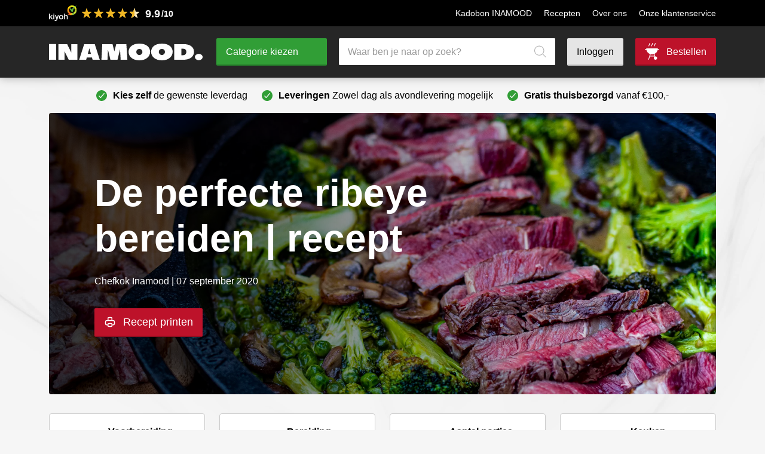

--- FILE ---
content_type: text/html; charset=UTF-8
request_url: https://inamood.nl/recepten/ribeye-bereiden-recept/
body_size: 25457
content:
<!DOCTYPE html><html lang="nl-NL"><head><script data-no-optimize="1">var litespeed_docref=sessionStorage.getItem("litespeed_docref");litespeed_docref&&(Object.defineProperty(document,"referrer",{get:function(){return litespeed_docref}}),sessionStorage.removeItem("litespeed_docref"));</script> <meta charset="UTF-8" /><meta name="viewport" content="width=device-width, initial-scale=1.0" /><title>De perfecte ribeye bereiden | recept - Inamood</title><link rel="profile" href="https://gmpg.org/xfn/11" /><link rel="apple-touch-icon" sizes="180x180" href="/apple-touch-icon.png"><link rel="icon" type="image/png" sizes="32x32" href="/favicon-32x32.png"><link rel="icon" type="image/png" sizes="16x16" href="/favicon-16x16.png"><link rel="manifest" href="/site.webmanifest"><link rel="mask-icon" href="/safari-pinned-tab.svg" color="#000000"><meta name="msapplication-TileColor" content="#da532c"><meta name="theme-color" content="#ffffff">
<!--[if lt IE 9]><script src="https://oss.maxcdn.com/html5shiv/3.7.2/html5shiv.min.js"></script><script src="https://oss.maxcdn.com/respond/1.4.2/respond.min.js"></script><![endif]--><link rel="manifest" href="/superpwa-manifest.json"><meta name="theme-color" content="#262626"><meta name="mobile-web-app-capable" content="yes"><meta name="apple-touch-fullscreen" content="yes"><meta name="apple-mobile-web-app-title" content="Inamood."><meta name="application-name" content="Inamood."><meta name="apple-mobile-web-app-capable" content="yes"><meta name="apple-mobile-web-app-status-bar-style" content="black"><link rel="apple-touch-icon"  href="https://inamood.nl/favicon-icon-192x192.png"><link rel="apple-touch-icon" sizes="192x192" href="https://inamood.nl/favicon-icon-192x192.png"><link rel="apple-touch-startup-image" media="screen and (device-width: 320px) and (device-height: 568px) and (-webkit-device-pixel-ratio: 2) and (orientation: landscape)" href="https://inamood.nl/wp-content/uploads/superpwa-splashIcons/super_splash_screens/icon_1136x640.png"/><link rel="apple-touch-startup-image" media="screen and (device-width: 320px) and (device-height: 568px) and (-webkit-device-pixel-ratio: 2) and (orientation: portrait)" href="https://inamood.nl/wp-content/uploads/superpwa-splashIcons/super_splash_screens/icon_640x1136.png"/><link rel="apple-touch-startup-image" media="screen and (device-width: 414px) and (device-height: 896px) and (-webkit-device-pixel-ratio: 3) and (orientation: landscape)" href="https://inamood.nl/wp-content/uploads/superpwa-splashIcons/super_splash_screens/icon_2688x1242.png"/><link rel="apple-touch-startup-image" media="screen and (device-width: 414px) and (device-height: 896px) and (-webkit-device-pixel-ratio: 2) and (orientation: landscape)" href="https://inamood.nl/wp-content/uploads/superpwa-splashIcons/super_splash_screens/icon_1792x828.png"/><link rel="apple-touch-startup-image" media="screen and (device-width: 375px) and (device-height: 812px) and (-webkit-device-pixel-ratio: 3) and (orientation: portrait)" href="https://inamood.nl/wp-content/uploads/superpwa-splashIcons/super_splash_screens/icon_1125x2436.png"/><link rel="apple-touch-startup-image" media="screen and (device-width: 414px) and (device-height: 896px) and (-webkit-device-pixel-ratio: 2) and (orientation: portrait)" href="https://inamood.nl/wp-content/uploads/superpwa-splashIcons/super_splash_screens/icon_828x1792.png"/><link rel="apple-touch-startup-image" media="screen and (device-width: 375px) and (device-height: 812px) and (-webkit-device-pixel-ratio: 3) and (orientation: landscape)" href="https://inamood.nl/wp-content/uploads/superpwa-splashIcons/super_splash_screens/icon_2436x1125.png"/><link rel="apple-touch-startup-image" media="screen and (device-width: 414px) and (device-height: 736px) and (-webkit-device-pixel-ratio: 3) and (orientation: portrait)" href="https://inamood.nl/wp-content/uploads/superpwa-splashIcons/super_splash_screens/icon_1242x2208.png"/><link rel="apple-touch-startup-image" media="screen and (device-width: 414px) and (device-height: 736px) and (-webkit-device-pixel-ratio: 3) and (orientation: landscape)" href="https://inamood.nl/wp-content/uploads/superpwa-splashIcons/super_splash_screens/icon_2208x1242.png"/><link rel="apple-touch-startup-image" media="screen and (device-width: 375px) and (device-height: 667px) and (-webkit-device-pixel-ratio: 2) and (orientation: landscape)" href="https://inamood.nl/wp-content/uploads/superpwa-splashIcons/super_splash_screens/icon_1334x750.png"/><link rel="apple-touch-startup-image" media="screen and (device-width: 375px) and (device-height: 667px) and (-webkit-device-pixel-ratio: 2) and (orientation: portrait)" href="https://inamood.nl/wp-content/uploads/superpwa-splashIcons/super_splash_screens/icon_750x1334.png"/><link rel="apple-touch-startup-image" media="screen and (device-width: 1024px) and (device-height: 1366px) and (-webkit-device-pixel-ratio: 2) and (orientation: landscape)" href="https://inamood.nl/wp-content/uploads/superpwa-splashIcons/super_splash_screens/icon_2732x2048.png"/><link rel="apple-touch-startup-image" media="screen and (device-width: 1024px) and (device-height: 1366px) and (-webkit-device-pixel-ratio: 2) and (orientation: portrait)" href="https://inamood.nl/wp-content/uploads/superpwa-splashIcons/super_splash_screens/icon_2048x2732.png"/><link rel="apple-touch-startup-image" media="screen and (device-width: 834px) and (device-height: 1194px) and (-webkit-device-pixel-ratio: 2) and (orientation: landscape)" href="https://inamood.nl/wp-content/uploads/superpwa-splashIcons/super_splash_screens/icon_2388x1668.png"/><link rel="apple-touch-startup-image" media="screen and (device-width: 834px) and (device-height: 1194px) and (-webkit-device-pixel-ratio: 2) and (orientation: portrait)" href="https://inamood.nl/wp-content/uploads/superpwa-splashIcons/super_splash_screens/icon_1668x2388.png"/><link rel="apple-touch-startup-image" media="screen and (device-width: 834px) and (device-height: 1112px) and (-webkit-device-pixel-ratio: 2) and (orientation: landscape)" href="https://inamood.nl/wp-content/uploads/superpwa-splashIcons/super_splash_screens/icon_2224x1668.png"/><link rel="apple-touch-startup-image" media="screen and (device-width: 414px) and (device-height: 896px) and (-webkit-device-pixel-ratio: 3) and (orientation: portrait)" href="https://inamood.nl/wp-content/uploads/superpwa-splashIcons/super_splash_screens/icon_1242x2688.png"/><link rel="apple-touch-startup-image" media="screen and (device-width: 834px) and (device-height: 1112px) and (-webkit-device-pixel-ratio: 2) and (orientation: portrait)" href="https://inamood.nl/wp-content/uploads/superpwa-splashIcons/super_splash_screens/icon_1668x2224.png"/><link rel="apple-touch-startup-image" media="screen and (device-width: 768px) and (device-height: 1024px) and (-webkit-device-pixel-ratio: 2) and (orientation: portrait)" href="https://inamood.nl/wp-content/uploads/superpwa-splashIcons/super_splash_screens/icon_1536x2048.png"/><link rel="apple-touch-startup-image" media="screen and (device-width: 768px) and (device-height: 1024px) and (-webkit-device-pixel-ratio: 2) and (orientation: landscape)" href="https://inamood.nl/wp-content/uploads/superpwa-splashIcons/super_splash_screens/icon_2048x1536.png"/><link rel="apple-touch-startup-image" media="screen and (device-width: 390px) and (device-height: 844px) and (-webkit-device-pixel-ratio: 3) and (orientation: portrait)" href="https://inamood.nl/wp-content/uploads/superpwa-splashIcons/super_splash_screens/icon_1170x2532.png"/><link rel="apple-touch-startup-image" media="screen and (device-width: 844px) and (device-height: 390px) and (-webkit-device-pixel-ratio: 3) and (orientation: landscape)" href="https://inamood.nl/wp-content/uploads/superpwa-splashIcons/super_splash_screens/icon_2532x1170.png"/><link rel="apple-touch-startup-image" media="screen and (device-width: 926px) and (device-height: 428px) and (-webkit-device-pixel-ratio: 3) and (orientation: landscape)" href="https://inamood.nl/wp-content/uploads/superpwa-splashIcons/super_splash_screens/icon_2778x1284.png"/><link rel="apple-touch-startup-image" media="screen and (device-width: 428px) and (device-height: 926px) and (-webkit-device-pixel-ratio: 3) and (orientation: portrait)" href="https://inamood.nl/wp-content/uploads/superpwa-splashIcons/super_splash_screens/icon_2532x1170.png"/><link rel="apple-touch-startup-image" media="screen and (device-width: 852px) and (device-height: 393px) and (-webkit-device-pixel-ratio: 3) and (orientation: landscape)" href="https://inamood.nl/wp-content/uploads/superpwa-splashIcons/super_splash_screens/icon_2556x1179.png"/><link rel="apple-touch-startup-image" media="screen and (device-width: 393px) and (device-height: 852px) and (-webkit-device-pixel-ratio: 3) and (orientation: portrait)" href="https://inamood.nl/wp-content/uploads/superpwa-splashIcons/super_splash_screens/icon_1179x2556.png"/><link rel="apple-touch-startup-image" media="screen and (device-width: 932px) and (device-height: 430px) and (-webkit-device-pixel-ratio: 3) and (orientation: landscape)" href="https://inamood.nl/wp-content/uploads/superpwa-splashIcons/super_splash_screens/icon_2796x1290.png"/><link rel="apple-touch-startup-image" media="screen and (device-width: 430px) and (device-height: 932px) and (-webkit-device-pixel-ratio: 3) and (orientation: portrait)" href="https://inamood.nl/wp-content/uploads/superpwa-splashIcons/super_splash_screens/icon_1290x2796.png"/><meta name='robots' content='index, follow, max-image-preview:large, max-snippet:-1, max-video-preview:-1' />
 <script data-cfasync="false" data-pagespeed-no-defer>var gtm4wp_datalayer_name = "dataLayer";
	var dataLayer = dataLayer || [];
	const gtm4wp_use_sku_instead = 0;
	const gtm4wp_currency = 'EUR';
	const gtm4wp_product_per_impression = 10;
	const gtm4wp_clear_ecommerce = false;
	const gtm4wp_datalayer_max_timeout = 2000;</script> <meta name="description" content="Thuis net zo&#039;n lekkere ribeye bereiden als je gewend bent bij je favoriete steakhouse? Lees in dit recept de perfecte bereiding van ribeye!" /><link rel="canonical" href="https://inamood.nl/recepten/ribeye-bereiden-recept/" /><meta property="og:locale" content="nl_NL" /><meta property="og:type" content="article" /><meta property="og:title" content="De perfecte ribeye bereiden | recept" /><meta property="og:description" content="Thuis net zo&#039;n lekkere ribeye bereiden als je gewend bent bij je favoriete steakhouse? Lees in dit recept de perfecte bereiding van ribeye!" /><meta property="og:url" content="https://inamood.nl/recepten/ribeye-bereiden-recept/" /><meta property="og:site_name" content="Inamood" /><meta property="article:modified_time" content="2024-04-08T09:29:18+00:00" /><meta name="twitter:card" content="summary_large_image" /><meta name="twitter:label1" content="Geschatte leestijd" /><meta name="twitter:data1" content="11 minuten" /> <script type="application/ld+json" class="yoast-schema-graph">{"@context":"https://schema.org","@graph":[{"@type":"WebPage","@id":"https://inamood.nl/recepten/ribeye-bereiden-recept/","url":"https://inamood.nl/recepten/ribeye-bereiden-recept/","name":"De perfecte ribeye bereiden | recept - Inamood","isPartOf":{"@id":"https://inamood.nl/#website"},"datePublished":"2020-09-07T19:19:39+00:00","dateModified":"2024-04-08T09:29:18+00:00","description":"Thuis net zo'n lekkere ribeye bereiden als je gewend bent bij je favoriete steakhouse? Lees in dit recept de perfecte bereiding van ribeye!","breadcrumb":{"@id":"https://inamood.nl/recepten/ribeye-bereiden-recept/#breadcrumb"},"inLanguage":"nl-NL","potentialAction":[{"@type":"ReadAction","target":["https://inamood.nl/recepten/ribeye-bereiden-recept/"]}]},{"@type":"BreadcrumbList","@id":"https://inamood.nl/recepten/ribeye-bereiden-recept/#breadcrumb","itemListElement":[{"@type":"ListItem","position":1,"name":"Inamood","item":"https://inamood.nl/"},{"@type":"ListItem","position":2,"name":"Recepten","item":"https://inamood.nl/lekkere-recepten/"},{"@type":"ListItem","position":3,"name":"De perfecte ribeye bereiden | recept"}]},{"@type":"WebSite","@id":"https://inamood.nl/#website","url":"https://inamood.nl/","name":"Inamood","description":"Voor de ultieme vleeservaring","potentialAction":[{"@type":"SearchAction","target":{"@type":"EntryPoint","urlTemplate":"https://inamood.nl/?s={search_term_string}"},"query-input":{"@type":"PropertyValueSpecification","valueRequired":true,"valueName":"search_term_string"}}],"inLanguage":"nl-NL"}]}</script> <link rel='dns-prefetch' href='//tagging.inamood.nl' /><link rel='dns-prefetch' href='//fonts.googleapis.com' /><style id="litespeed-ccss">:root{--wp-admin-theme-color:#3858e9;--wp-admin-theme-color--rgb:56,88,233;--wp-admin-theme-color-darker-10:#2145e6;--wp-admin-theme-color-darker-10--rgb:33,69,230;--wp-admin-theme-color-darker-20:#183ad6;--wp-admin-theme-color-darker-20--rgb:24,58,214;--wp-admin-border-width-focus:2px}:root{--wp-admin-theme-color:#007cba;--wp-admin-theme-color--rgb:0,124,186;--wp-admin-theme-color-darker-10:#006ba1;--wp-admin-theme-color-darker-10--rgb:0,107,161;--wp-admin-theme-color-darker-20:#005a87;--wp-admin-theme-color-darker-20--rgb:0,90,135;--wp-admin-border-width-focus:2px;--wp-block-synced-color:#7a00df;--wp-block-synced-color--rgb:122,0,223;--wp-bound-block-color:var(--wp-block-synced-color)}:root{--wp-admin-theme-color:#007cba;--wp-admin-theme-color--rgb:0,124,186;--wp-admin-theme-color-darker-10:#006ba1;--wp-admin-theme-color-darker-10--rgb:0,107,161;--wp-admin-theme-color-darker-20:#005a87;--wp-admin-theme-color-darker-20--rgb:0,90,135;--wp-admin-border-width-focus:2px;--wp-block-synced-color:#7a00df;--wp-block-synced-color--rgb:122,0,223;--wp-bound-block-color:var(--wp-block-synced-color)}:root{--wp--preset--aspect-ratio--square:1;--wp--preset--aspect-ratio--4-3:4/3;--wp--preset--aspect-ratio--3-4:3/4;--wp--preset--aspect-ratio--3-2:3/2;--wp--preset--aspect-ratio--2-3:2/3;--wp--preset--aspect-ratio--16-9:16/9;--wp--preset--aspect-ratio--9-16:9/16;--wp--preset--color--black:#000000;--wp--preset--color--cyan-bluish-gray:#abb8c3;--wp--preset--color--white:#ffffff;--wp--preset--color--pale-pink:#f78da7;--wp--preset--color--vivid-red:#cf2e2e;--wp--preset--color--luminous-vivid-orange:#ff6900;--wp--preset--color--luminous-vivid-amber:#fcb900;--wp--preset--color--light-green-cyan:#7bdcb5;--wp--preset--color--vivid-green-cyan:#00d084;--wp--preset--color--pale-cyan-blue:#8ed1fc;--wp--preset--color--vivid-cyan-blue:#0693e3;--wp--preset--color--vivid-purple:#9b51e0;--wp--preset--gradient--vivid-cyan-blue-to-vivid-purple:linear-gradient(135deg,rgba(6,147,227,1) 0%,rgb(155,81,224) 100%);--wp--preset--gradient--light-green-cyan-to-vivid-green-cyan:linear-gradient(135deg,rgb(122,220,180) 0%,rgb(0,208,130) 100%);--wp--preset--gradient--luminous-vivid-amber-to-luminous-vivid-orange:linear-gradient(135deg,rgba(252,185,0,1) 0%,rgba(255,105,0,1) 100%);--wp--preset--gradient--luminous-vivid-orange-to-vivid-red:linear-gradient(135deg,rgba(255,105,0,1) 0%,rgb(207,46,46) 100%);--wp--preset--gradient--very-light-gray-to-cyan-bluish-gray:linear-gradient(135deg,rgb(238,238,238) 0%,rgb(169,184,195) 100%);--wp--preset--gradient--cool-to-warm-spectrum:linear-gradient(135deg,rgb(74,234,220) 0%,rgb(151,120,209) 20%,rgb(207,42,186) 40%,rgb(238,44,130) 60%,rgb(251,105,98) 80%,rgb(254,248,76) 100%);--wp--preset--gradient--blush-light-purple:linear-gradient(135deg,rgb(255,206,236) 0%,rgb(152,150,240) 100%);--wp--preset--gradient--blush-bordeaux:linear-gradient(135deg,rgb(254,205,165) 0%,rgb(254,45,45) 50%,rgb(107,0,62) 100%);--wp--preset--gradient--luminous-dusk:linear-gradient(135deg,rgb(255,203,112) 0%,rgb(199,81,192) 50%,rgb(65,88,208) 100%);--wp--preset--gradient--pale-ocean:linear-gradient(135deg,rgb(255,245,203) 0%,rgb(182,227,212) 50%,rgb(51,167,181) 100%);--wp--preset--gradient--electric-grass:linear-gradient(135deg,rgb(202,248,128) 0%,rgb(113,206,126) 100%);--wp--preset--gradient--midnight:linear-gradient(135deg,rgb(2,3,129) 0%,rgb(40,116,252) 100%);--wp--preset--font-size--small:13px;--wp--preset--font-size--medium:20px;--wp--preset--font-size--large:36px;--wp--preset--font-size--x-large:42px;--wp--preset--spacing--20:0.44rem;--wp--preset--spacing--30:0.67rem;--wp--preset--spacing--40:1rem;--wp--preset--spacing--50:1.5rem;--wp--preset--spacing--60:2.25rem;--wp--preset--spacing--70:3.38rem;--wp--preset--spacing--80:5.06rem;--wp--preset--shadow--natural:6px 6px 9px rgba(0, 0, 0, 0.2);--wp--preset--shadow--deep:12px 12px 50px rgba(0, 0, 0, 0.4);--wp--preset--shadow--sharp:6px 6px 0px rgba(0, 0, 0, 0.2);--wp--preset--shadow--outlined:6px 6px 0px -3px rgba(255, 255, 255, 1), 6px 6px rgba(0, 0, 0, 1);--wp--preset--shadow--crisp:6px 6px 0px rgba(0, 0, 0, 1)}:root{--woocommerce:#720eec;--wc-green:#7ad03a;--wc-red:#a00;--wc-orange:#ffba00;--wc-blue:#2ea2cc;--wc-primary:#720eec;--wc-primary-text:#fcfbfe;--wc-secondary:#e9e6ed;--wc-secondary-text:#515151;--wc-highlight:#958e09;--wc-highligh-text:white;--wc-content-bg:#fff;--wc-subtext:#767676;--wc-form-border-color:rgba(32, 7, 7, 0.8);--wc-form-border-radius:4px;--wc-form-border-width:1px}@media only screen and (max-width:768px){:root{--woocommerce:#720eec;--wc-green:#7ad03a;--wc-red:#a00;--wc-orange:#ffba00;--wc-blue:#2ea2cc;--wc-primary:#720eec;--wc-primary-text:#fcfbfe;--wc-secondary:#e9e6ed;--wc-secondary-text:#515151;--wc-highlight:#958e09;--wc-highligh-text:white;--wc-content-bg:#fff;--wc-subtext:#767676;--wc-form-border-color:rgba(32, 7, 7, 0.8);--wc-form-border-radius:4px;--wc-form-border-width:1px}}:root{--woocommerce:#720eec;--wc-green:#7ad03a;--wc-red:#a00;--wc-orange:#ffba00;--wc-blue:#2ea2cc;--wc-primary:#720eec;--wc-primary-text:#fcfbfe;--wc-secondary:#e9e6ed;--wc-secondary-text:#515151;--wc-highlight:#958e09;--wc-highligh-text:white;--wc-content-bg:#fff;--wc-subtext:#767676;--wc-form-border-color:rgba(32, 7, 7, 0.8);--wc-form-border-radius:4px;--wc-form-border-width:1px}.screen-reader-text{clip:rect(1px,1px,1px,1px);height:1px;overflow:hidden;position:absolute!important;width:1px;word-wrap:normal!important}.woocommerce .quantity .qty{width:3.631em;text-align:center}.woocommerce ul.products li.product .price{display:block;font-weight:400;margin-bottom:.5em;font-size:.857em}.dgwt-wcas-search-wrapp{position:relative;line-height:100%;display:block;color:#444;min-width:230px;width:100%;text-align:left;margin:0 auto;-webkit-box-sizing:border-box;-moz-box-sizing:border-box;box-sizing:border-box}.dgwt-wcas-search-wrapp *{-webkit-box-sizing:border-box;-moz-box-sizing:border-box;box-sizing:border-box}.dgwt-wcas-search-form{margin:0;padding:0;width:100%}input[type=search].dgwt-wcas-search-input{-webkit-box-shadow:none;box-shadow:none;margin:0;-webkit-appearance:textfield;text-align:left}[type=search].dgwt-wcas-search-input::-ms-clear{display:none}[type=search].dgwt-wcas-search-input::-webkit-search-decoration{-webkit-appearance:none}[type=search].dgwt-wcas-search-input::-webkit-search-cancel-button{display:none}.dgwt-wcas-layout-icon-flexible:not(.dgwt-wcas-layout-icon) .dgwt-wcas-search-icon,.dgwt-wcas-layout-icon-flexible:not(.dgwt-wcas-layout-icon) .dgwt-wcas-search-icon-arrow,.dgwt-wcas-search-icon-arrow{display:none}button.dgwt-wcas-search-submit{position:relative}.dgwt-wcas-ico-magnifier{bottom:0;left:0;margin:auto;position:absolute;right:0;top:0;height:65%;display:block}.dgwt-wcas-preloader{height:100%;position:absolute;right:0;top:0;width:40px;z-index:-1;background-repeat:no-repeat;background-position:right 15px center;background-size:auto 44%}.dgwt-wcas-voice-search{position:absolute;right:0;top:0;height:100%;width:40px;z-index:1;opacity:.5;align-items:center;justify-content:center;display:none}.screen-reader-text{clip:rect(1px,1px,1px,1px);height:1px;overflow:hidden;position:absolute!important;width:1px}.dgwt-wcas-sf-wrapp:after,.dgwt-wcas-sf-wrapp:before{content:"";display:table}.dgwt-wcas-sf-wrapp:after{clear:both}.dgwt-wcas-sf-wrapp{zoom:1;width:100%;max-width:100vw;margin:0;position:relative;background:0 0}.dgwt-wcas-sf-wrapp input[type=search].dgwt-wcas-search-input{width:100%;height:40px;font-size:14px;line-height:100%;padding:10px 15px;margin:0;background:#fff;border:1px solid #ddd;border-radius:3px;-webkit-border-radius:3px;-webkit-appearance:none;box-sizing:border-box}.dgwt-wcas-sf-wrapp input[type=search].dgwt-wcas-search-input::-webkit-input-placeholder{color:#999;font-weight:400;font-style:italic;line-height:normal}.dgwt-wcas-sf-wrapp input[type=search].dgwt-wcas-search-input:-moz-placeholder{color:#999;font-weight:400;font-style:italic;line-height:normal}.dgwt-wcas-sf-wrapp input[type=search].dgwt-wcas-search-input::-moz-placeholder{color:#999;font-weight:400;font-style:italic;line-height:normal}.dgwt-wcas-sf-wrapp input[type=search].dgwt-wcas-search-input:-ms-input-placeholder{color:#999;font-weight:400;font-style:italic;line-height:normal}.dgwt-wcas-sf-wrapp button.dgwt-wcas-search-submit{overflow:visible;position:absolute;border:0;padding:0 15px;margin:0;height:40px;min-width:50px;width:auto;line-height:100%;min-height:100%;right:0;left:auto;top:0;bottom:auto;color:#fff;text-transform:uppercase;background-color:#333;border-radius:0 2px 2px 0;-webkit-border-radius:0 2px 2px 0;text-shadow:0-1px 0 rgb(0 0 0/.3);-webkit-box-shadow:none;box-shadow:none;-webkit-appearance:none}.dgwt-wcas-sf-wrapp .dgwt-wcas-search-submit:before{content:"";position:absolute;border-width:8px 8px 8px 0;border-style:solid solid solid none;border-color:#fff0 #333;top:12px;left:-6px}.dgwt-wcas-sf-wrapp .dgwt-wcas-search-submit::-moz-focus-inner{border:0;padding:0}.dgwt-wcas-ico-magnifier,.dgwt-wcas-ico-magnifier-handler{max-width:20px}.dgwt-wcas-has-submit .dgwt-wcas-search-submit svg path{fill:#fff}.menu .dgwt-wcas-search-icon{width:auto}.dgwt-wcas-layout-icon-flexible .dgwt-wcas-search-form{opacity:0}.dgwt-wcas-layout-icon-flexible-loaded .dgwt-wcas-search-form{opacity:1}.dgwt-wcas-search-icon{width:20px;height:auto;display:block}.dgwt-wcas-ico-magnifier-handler{margin-bottom:-.2em;width:100%}:root{--ywraq_layout_button_bg_color:#0066b4;--ywraq_layout_button_bg_color_hover:#044a80;--ywraq_layout_button_border_color:#0066b4;--ywraq_layout_button_border_color_hover:#044a80;--ywraq_layout_button_color:#ffffff;--ywraq_layout_button_color_hover:#ffffff;--ywraq_checkout_button_bg_color:#0066b4;--ywraq_checkout_button_bg_color_hover:#044a80;--ywraq_checkout_button_border_color:#0066b4;--ywraq_checkout_button_border_color_hover:#044a80;--ywraq_checkout_button_color:#ffffff;--ywraq_checkout_button_color_hover:#ffffff;--ywraq_accept_button_bg_color:#0066b4;--ywraq_accept_button_bg_color_hover:#044a80;--ywraq_accept_button_border_color:#0066b4;--ywraq_accept_button_border_color_hover:#044a80;--ywraq_accept_button_color:#ffffff;--ywraq_accept_button_color_hover:#ffffff;--ywraq_reject_button_bg_color:transparent;--ywraq_reject_button_bg_color_hover:#CC2B2B;--ywraq_reject_button_border_color:#CC2B2B;--ywraq_reject_button_border_color_hover:#CC2B2B;--ywraq_reject_button_color:#CC2B2B;--ywraq_reject_button_color_hover:#ffffff}a,body,div,form,h1,h3,h5,header,html,img,label,li,nav,ol,p,section,span,strong,ul{margin:0;padding:0;border:0;font-size:100%;font:inherit;vertical-align:baseline}header,nav,section{display:block}body{line-height:1}ol,ul{list-style:none}@-ms-viewport{width:device-width}html{box-sizing:border-box;-ms-overflow-style:scrollbar}*,::after,::before{box-sizing:inherit}.container{width:100%;padding-right:15px;padding-left:15px;margin-right:auto;margin-left:auto}@media (min-width:576px){.container{max-width:540px}}@media (min-width:768px){.container{max-width:720px}}@media (min-width:992px){.container{max-width:960px}}@media (min-width:1200px){.container{max-width:1140px}}.row{display:-ms-flexbox;display:flex;-ms-flex-wrap:wrap;flex-wrap:wrap;margin-right:-15px;margin-left:-15px}.col-12,.col-6,.col-lg-10,.col-lg-3,.col-xl-8{position:relative;width:100%;min-height:1px;padding-right:15px;padding-left:15px}.col-6{-ms-flex:0 0 50%;flex:0 0 50%;max-width:50%}.col-12{-ms-flex:0 0 100%;flex:0 0 100%;max-width:100%}@media (min-width:992px){.col-lg-3{-ms-flex:0 0 25%;flex:0 0 25%;max-width:25%}.col-lg-10{-ms-flex:0 0 83.333333%;flex:0 0 83.333333%;max-width:83.333333%}}@media (min-width:1200px){.col-xl-8{-ms-flex:0 0 66.666667%;flex:0 0 66.666667%;max-width:66.666667%}}html,body{font-family:"Poppins",sans-serif;font-weight:400;margin-bottom:.75rem;color:#000;font-size:16px;line-height:2.2em;-webkit-font-smoothing:antialiased;-moz-osx-font-smoothing:grayscale;-webkit-text-size-adjust:100%;margin-bottom:0}@media only screen and (max-width:1199px){html,body{font-size:calc(16px - 1px)}}@media only screen and (max-width:767px){html,body{font-size:calc(16px - 2px)}}body:not(.woocommerce-checkout):not(.woocommerce-cart){background-image:url(https://inamood.nl/wp-content/themes/inamood/css/../images/marble-background-double-large.jpg);background-size:100%;background-position:top right;background-repeat:repeat-y;background-color:#f6f6f6}h1{font-family:"Poppins",sans-serif;font-weight:700;margin-bottom:.75rem;line-height:1.2;font-size:36px;font-weight:800}@media only screen and (max-width:767px){h1{font-size:2.5rem;line-height:1.1}}h3{font-family:"Poppins",sans-serif;font-weight:700;margin-bottom:.75rem;line-height:1.2;font-size:24px}@media only screen and (max-width:767px){h3{font-size:1.375rem;line-height:1.18181818}}h5{font-family:"Poppins",sans-serif;font-weight:700;margin-bottom:.75rem;line-height:1.2;font-size:18px}@media only screen and (max-width:767px){h5{font-size:1rem;line-height:1.625}}p,span,a{font-family:"Poppins",sans-serif;font-weight:400;margin-bottom:.75rem;font-size:1rem;line-height:1.7}p,span{margin-bottom:1.5rem}strong{font-weight:700}a{position:relative;color:#bd122a;text-decoration:none}.container{padding-left:12px;padding-right:12px;box-sizing:border-box;margin:0 auto}.container .row{margin-left:-12px;margin-right:-12px}.container div[class^="col"]{padding-left:12px;padding-right:12px}@media only screen and (min-width:1601px){.container{max-width:1300px}}.button{position:relative;font-family:"Poppins",sans-serif;font-weight:400;margin-bottom:.75rem;font-weight:500;line-height:1.7;background-color:#319e36;color:#fff;font-size:1rem;padding:.5rem 4rem .5rem 1rem;display:inline-block;border-radius:2px;border:none;border-bottom:2px solid #257729;background-size:1rem;text-decoration:none;background-image:url(https://inamood.nl/wp-content/themes/inamood/css/../images/icon-arrow-right-white.svg)!important;background-repeat:no-repeat;background-position:right 25px center}.button.red{background-color:#bd122a!important;border-bottom-color:#8e0e20!important}.button.gray{color:#000!important;background-color:#e5e5e5!important;border-bottom-color:#bfbfbf!important}.button.with-icon-left{padding:.5rem 1rem .5rem 3rem;background-position:left 1rem center}.button.with-icon-left.print{background-size:1.25rem;background-image:url(https://inamood.nl/wp-content/themes/inamood/css/../images/icon-print.svg)!important}.red{background-color:#bd122a!important;border-bottom-color:#8e0e20!important}.gray{color:#000!important;background-color:#e5e5e5!important;border-bottom-color:#bfbfbf!important}.header{position:fixed;width:100%;padding:0;background-color:#262626;z-index:9999;-webkit-box-shadow:0 0 15px 0 rgb(0 0 0/.3);-moz-box-shadow:0 0 15px 0 rgb(0 0 0/.3);-o-box-shadow:0 0 15px 0 rgb(0 0 0/.3);-ms-box-shadow:0 0 15px 0 rgb(0 0 0/.3);box-shadow:0 0 15px 0 rgb(0 0 0/.3)}.header .header-inner{position:relative;display:flex;align-items:center;width:100%}.header .branding{position:relative;display:flex;width:100%;height:100%;max-width:260px;top:0;left:0}.header .branding a{display:flex;align-items:center;margin-bottom:0}.header .branding a img{width:100%;height:auto;max-height:100%}.header .top-bar{position:relative;background:#000;padding:.5rem 0;color:#fff;z-index:1}.header .top-bar .header-inner{justify-content:space-between}.header .top-bar a{font-size:.875rem}.header .top-bar .kiyoh-logo-header{width:auto;height:26px;margin-right:.5rem}.header .top-bar .menu{display:flex}.header .top-bar .menu a{padding-left:0;padding:0}@media only screen and (max-width:991px){.header .top-bar{display:none}}.header .nav-bottom{display:flex;width:100%}.header .main-header{position:relative;padding-top:1.25rem;padding-bottom:1.25rem;background-color:#262626;z-index:1}.header .main-header .header-inner{justify-content:flex-start}.header .main-menu{display:flex;width:100%;flex-direction:column;align-items:flex-end}.header ul,.header li{margin:0;padding:0}.header li{position:relative;margin:0 0 0 1.25rem;padding:0}.header li a{position:relative;display:flex;height:100%;padding:.5rem 1rem;align-items:center;margin-bottom:0;color:#fff;text-decoration:none}.header .sub-menu li{margin:0}.header .main-header ul.menu{display:flex;width:100%}.header .main-header ul.menu>li{position:relative;margin:0 0 0 1.25rem}@media only screen and (max-width:991px){.header .main-header ul.menu>li{margin:0 0 0 1rem}}.header .main-header ul.menu>li>a{position:relative;font-weight:500;font-size:1rem;background:#319e36;border-bottom:2px solid #257729;border-radius:2px}.header .main-header ul.menu>li.menu-item-has-children>a{padding-right:3rem}.header .main-header ul.menu>li.menu-item-has-children>a::before{content:"";position:absolute;top:100%;left:0;background:#fff;width:100%;height:1.5rem;opacity:0;z-index:-1}.header .main-header ul.menu>li>ul{position:absolute;display:none;width:100%;top:calc(100% + .75rem);min-width:260px;background:#fff;font-size:.875rem;border-top-right-radius:2px;border-bottom-left-radius:2px;border-bottom-right-radius:2px}.header .main-header ul.menu>li>ul>li:last-child a::before{display:none}.header .main-header ul.menu>li>ul li{position:unset;width:100%}.header .main-header ul.menu>li>ul li a{display:block;font-weight:400;width:100%;color:#000;padding:.5rem 1rem;border-radius:0;border-bottom:0}.header .main-header ul.menu>li>ul li a::before{content:"";position:absolute;width:calc(100% - 2rem);height:1px;left:1rem;bottom:0;border-bottom:1px solid #e5e5e5}.header .main-header ul.menu>li>ul li>ul{position:absolute;min-width:100%;min-height:100%;left:calc(100% - 2px);top:0;background-color:#fff;border-top-right-radius:2px;border-bottom-right-radius:2px}.header li.search{flex:1}.header li.search .dgwt-wcas-search-wrapp{height:45px;font-family:"Poppins",sans-serif;font-weight:400;margin-bottom:.75rem;color:#000;font-size:1rem;line-height:1.7;margin-bottom:0!important}.header li.search .dgwt-wcas-search-wrapp .dgwt-wcas-search-input{height:45px;border:none;border-radius:2px;font-family:"Poppins",sans-serif;font-weight:400;margin-bottom:.75rem;color:#000;font-size:1rem;line-height:1.7;margin-bottom:0!important}@media only screen and (max-width:1199px){.header li.search{flex:unset}}.header li.responsive-nav-li{display:none}.header li.login-out a{color:#000!important;background-color:#e5e5e5!important;border-bottom-color:#bfbfbf!important}@media only screen and (max-width:767px){.header li.login-out{display:none}}.header li.cart a{background-color:#bd122a!important;border-bottom-color:#8e0e20!important}.header li.cart a::before{content:"";position:relative;width:1.5rem;height:1.75rem;margin-right:.75rem;background-image:url(https://inamood.nl/wp-content/themes/inamood/css/../images/cart.svg);background-size:contain;background-position:center;background-repeat:no-repeat}.header li.cart a span{margin:0}.header li.cart a .cart-count{position:absolute;right:-1rem;top:-1rem}@media only screen and (max-width:575px){.header li.cart a{font-size:0!important}.header li.cart a::before{margin-right:0}.header li.cart a .cart-count{font-size:1rem!important}}.header .responsive-nav-button{display:none;position:relative;justify-content:center;align-items:center;flex-direction:column;text-align:center}.header .responsive-nav-icon{position:relative;width:35px;height:24px;margin:5px 0;-webkit-transform:rotatvre(0deg);-moz-transform:rotatvre(0deg);-o-transform:rotatvre(0deg);-ms-transform:rotatvre(0deg);transform:rotatvre(0deg)}.header .responsive-nav-icon span{display:block;position:absolute;height:4px;width:50%;margin-bottom:0;background:#fff;color:#fff;opacity:1;-webkit-transform:rotate(0deg);-moz-transform:rotate(0deg);-o-transform:rotate(0deg);-ms-transform:rotate(0deg);transform:rotate(0deg)}.header .responsive-nav-icon span:nth-child(even){left:50%;border-top-right-radius:.25rem;border-bottom-right-radius:.25rem}.header .responsive-nav-icon span:nth-child(odd){left:0;border-top-left-radius:.25rem;border-bottom-left-radius:.25rem}.header .responsive-nav-icon span:nth-child(1),.header .responsive-nav-icon span:nth-child(2){top:0}.header .responsive-nav-icon span:nth-child(3),.header .responsive-nav-icon span:nth-child(4){top:10px}.header .responsive-nav-icon span:nth-child(5),.header .responsive-nav-icon span:nth-child(6){top:20px}@media only screen and (max-width:1199px){.header .branding{max-width:240px}.header .main-menu .nav-bottom>ul{justify-content:flex-end!important}.header .main-menu{flex-direction:row;align-items:center}.header .main-menu li.menu-item{display:none}.header .main-menu .responsive-nav-li,.header .main-menu .responsive-nav-button{display:flex}}@media only screen and (max-width:991px){.header .branding{max-width:190px}.header .main-menu{flex-direction:row;align-items:center}.header .main-menu li.menu-item{display:none}.header .main-menu .responsive-nav-li,.header .main-menu .responsive-nav-button{display:flex}}@media only screen and (max-width:767px){.header .branding{max-width:150px}}.dgwt-wcas-search-wrapp{min-width:130px;max-width:unset!important}@media only screen and (max-width:1199px){.dgwt-wcas-search-icon{position:relative;display:flex;border:0;padding:0;margin:0;height:40px;min-width:50px;width:auto;min-height:100%;right:0;left:auto;top:0;bottom:auto;padding:0 15px}.dgwt-wcas-search-icon svg path{fill:#fff}}.bodyhover{display:none;position:fixed;left:0;top:0;width:100%;height:100%;z-index:90;overflow:hidden;background-color:#000;background-color:rgb(0 0 0/.4)}.starrating{position:relative}.starrating ul.stars{display:flex!important;flex-direction:row!important;margin-bottom:0}.starrating ul.stars li{padding:0!important;margin-bottom:0!important;margin-right:.25rem!important;margin-left:0}.starrating ul.stars li::before{display:none}.starrating ul.stars li::after{position:relative;display:block;content:"";width:1rem;height:1rem;background-image:url(https://inamood.nl/wp-content/themes/inamood/css/../images/star-gray.svg);background-size:contain;background-position:center;background-repeat:no-repeat}.starrating ul.stars li.full::after{background-image:url(https://inamood.nl/wp-content/themes/inamood/css/../images/star.svg)}.starrating ul.stars li.half::after{background-image:url(https://inamood.nl/wp-content/themes/inamood/css/../images/star-half.svg)}.product-rating{display:flex;flex-wrap:unset;align-items:center;margin-bottom:0}.product-rating .rating-text{display:flex;align-items:center;color:#fff;margin-bottom:0;margin-left:.25rem;font-weight:700;font-size:.875rem;margin-bottom:-2px}.product-rating .rating-text .score{margin:0 2px 0;font-size:1.125rem;font-weight:700}.responsive-nav{position:fixed;overflow:auto;left:0;top:0;right:0;bottom:0;padding:142px 0 40px;background:#fff;-webkit-transform:translate(0,-100%);-moz-transform:translate(0,-100%);-o-transform:translate(0,-100%);-ms-transform:translate(0,-100%);transform:translate(0,-100%);z-index:998}@media only screen and (max-width:991px){.responsive-nav{padding-top:100px}}.responsive-nav li{position:relative}.responsive-nav li a{position:relative;display:block;padding:.5rem 0;color:#000;text-decoration:none;font-size:18px;margin-bottom:0}.responsive-nav li.menu-item-has-children .menu-item-has-children>ul.sub-menu{display:none}.responsive-nav .category-menu{padding-bottom:1rem;border-bottom:1px solid #e5e5e5}.responsive-nav .bottom-menu{padding-top:1rem}.responsive-nav .bottom-menu li a{font-size:.875rem}.responsive-nav li.login-out{position:relative;margin:1rem 0 0;padding:0}.responsive-nav li.login-out a{position:relative;font-family:"Poppins",sans-serif;font-weight:400;margin-bottom:.75rem;font-weight:500;line-height:1.7;background-color:#319e36;font-size:1rem;padding:.5rem 4rem .5rem 1rem;display:inline-block;border-radius:2px;border:none;border-bottom:2px solid #257729;background-size:1rem;background-image:url(https://inamood.nl/wp-content/themes/inamood/css/../images/icon-arrow-right-white.svg)!important;background-repeat:no-repeat;background-position:right 25px center;color:#000!important;background-color:#e5e5e5!important;border-bottom-color:#bfbfbf!important;border-radius:.25rem;overflow:hidden;height:100%;padding:.5rem 1rem;align-items:center;margin-bottom:0;color:#fff;text-decoration:none}.wrapper{padding-top:8.15rem}.wrapper>.voordelen-blok{background:#fff0}.wrapper>div{margin-bottom:5rem}@media only screen and (max-width:991px){.wrapper>div{margin-bottom:3rem}}@media only screen and (max-width:767px){.wrapper>div{margin-bottom:2rem}}@media only screen and (max-width:991px){.wrapper{padding-top:5.5rem}}.voordelen-blok{margin-bottom:0!important}.voordelen-blok .algemeen{padding-top:1rem}.voordelen-blok .algemeen ul{display:flex;flex-wrap:wrap;justify-content:center}.voordelen-blok .algemeen ul li{position:relative;display:inline-flex;justify-content:center;margin:0 1.5rem 1rem 0}.voordelen-blok .algemeen ul li:last-child{margin-right:0}.voordelen-blok .algemeen ul li p{position:relative;font-size:1rem;font-weight:700;line-height:1.4;margin-bottom:0!important;padding-left:1.75rem}.voordelen-blok .algemeen ul li p::before{content:"";position:absolute;left:0;top:50%;-webkit-transform:translateY(-50%);-moz-transform:translateY(-50%);-o-transform:translateY(-50%);-ms-transform:translateY(-50%);transform:translateY(-50%);width:1.125rem;height:1.125rem;background-image:url(https://inamood.nl/wp-content/themes/inamood/css/../images/checkmark.svg);background-size:100%;background-repeat:no-repeat}.voordelen-blok .algemeen ul li p span{font-weight:400}@media only screen and (max-width:1199px){.voordelen-blok .algemeen ul li{margin-right:0}}@media only screen and (max-width:767px){.voordelen-blok .algemeen ul{opacity:0;flex-wrap:nowrap;overflow:hidden;min-height:37.8px;max-height:50px}}.post-banner{position:relative;margin-bottom:2rem!important}.post-banner .banner-content{position:relative}.post-banner .text-container{position:relative;padding:6rem 4rem}.post-banner .text-container .text *{margin-bottom:0;color:#fff}.post-banner .text-container .text h1{font-family:"Poppins",sans-serif;font-weight:700;margin-bottom:.75rem;line-height:1.2;font-size:64px;font-weight:800;margin-bottom:.5rem}@media only screen and (max-width:767px){.post-banner .text-container .text h1{font-size:3rem;line-height:1.5}}.post-banner .text-container .text p{max-width:570px}.post-banner .text-container .text .auteur-datum{margin-top:1.25rem}.post-banner .text-container .text .button{margin-top:2rem;font-size:1.125rem}.post-banner .media-container{position:absolute;width:100%;height:100%;top:0;left:0;background-size:cover;background-position:center;background-repeat:no-repeat;border-radius:.25rem;overflow:hidden}.post-banner .media-container::after{content:"";position:absolute;width:100%;height:100%;top:0;right:0;bottom:0;left:0;opacity:.8;background:#000;background:linear-gradient(90deg,#000 0%,#fff0 100%)}@media only screen and (max-width:991px){.post-banner .text-container{padding:4.5rem 1.5rem}}@media only screen and (max-width:767px){.post-banner .text-container{padding:2.5rem 1rem}}.recept-highlights{position:relative;margin-bottom:2.5rem!important}.recept-highlights .highlight{display:flex;align-items:center;justify-content:center;padding:1rem;border:1px solid #ccc;border-radius:.25rem;overflow:hidden;background:#fff}.recept-highlights .highlight span{margin:0}.recept-highlights .highlight .icon{width:2rem;height:2rem;margin-right:.75rem;background-size:contain;background-position:center;background-repeat:no-repeat}.recept-highlights .highlight .icon.icon-voorbereiding{background-image:url(https://inamood.nl/wp-content/themes/inamood/css/../images/icon-voorbereiding.svg)}.recept-highlights .highlight .icon.icon-bereiding{background-image:url(https://inamood.nl/wp-content/themes/inamood/css/../images/icon-bereiding.svg)}.recept-highlights .highlight .icon.icon-porties{background-image:url(https://inamood.nl/wp-content/themes/inamood/css/../images/icon-porties.svg)}.recept-highlights .highlight .icon.icon-keuken{background-image:url(https://inamood.nl/wp-content/themes/inamood/css/../images/icon-keuken.svg)}.recept-highlights .highlight .item .titel{font-weight:600}.recept-highlights .highlight .item span{display:block}@media only screen and (max-width:991px){.recept-highlights{margin-bottom:1rem!important}.recept-highlights .highlight{padding:.5rem;margin-bottom:24px}}@media only screen and (max-width:767px){.recept-highlights .highlight{padding:.5rem}.recept-highlights .highlight .icon{width:1.5rem;height:1.5rem}}@media only screen and (max-width:380px){.recept-highlights .highlight{margin-bottom:.5rem}.recept-highlights .mobile-flex{width:100%;flex:0 0 100%;max-width:100%}}.alternate-product-style .woocommerce ul.products li.product>a .extra-product-info{margin-bottom:0}.alternate-product-style .woocommerce ul.products li.product>a .extra-product-info .regular-price{white-space:nowrap}.alternate-product-style .woocommerce ul.products li.product>a .extra-product-info *{font-size:.875rem}.alternate-product-style .woocommerce ul.products li.product>a .price *{font-family:"Poppins",sans-serif;font-weight:400;margin-bottom:.75rem;color:#000;font-size:1rem;line-height:1.7;font-weight:700}@media only screen and (max-width:1199px){.alternate-product-style .woocommerce ul.products li.product>a .price{margin-top:0}}.alternate-product-style .woocommerce ul.products li.product>a .extra-product-info,.alternate-product-style .woocommerce ul.products li.product>a .price{padding-right:0}.alternate-product-style .woocommerce ul.products li.product>a .extra-product-info span,.alternate-product-style .woocommerce ul.products li.product>a .price span{margin-bottom:0}.alternate-product-style .woocommerce ul.products li.product .quantity{display:none!important}.recept-ingredienten .shop-product .woocommerce ul.products li.product .product-item-bottom .price,.recept-ingredienten .shop-product .woocommerce ul.products li.product .product-item-bottom .extra-product-info{display:none}.payment-methods{display:flex;align-items:center;justify-content:center;margin-bottom:1.5rem!important}.payment-methods a{display:block;width:3.25rem;height:2rem;background-size:contain;background-position:center;background-repeat:no-repeat}.payment-methods a::before{display:none}.modal{display:none;position:fixed;justify-content:center;align-items:center;z-index:99999;left:0;top:0;width:100%;height:100%;overflow:auto;background-color:#000;background-color:rgb(0 0 0/.4)}.modal-content{display:flex;flex-wrap:wrap;position:relative;width:100%;max-width:840px;margin:1rem}.modal-content .content{width:100%;padding:50px;background-color:#fefefe;border-radius:.25rem;overflow:hidden}@media only screen and (max-width:767px){.modal-content .content{padding:1.5rem}}.hidden-content{display:none;visibility:hidden}.close{position:absolute;right:2rem;top:2rem;line-height:.8;color:#bd122a;font-size:28px;font-weight:700;margin-bottom:0}@media only screen and (max-width:767px){.close{right:1rem;top:1rem}}#popup_added_to_cart .modal-content{max-width:63rem}#popup_added_to_cart .modal-content .modal-title{background:#319e36;padding:.75rem;text-align:center;color:#fff;margin-bottom:2rem}#popup_added_to_cart .modal-content .modal-title .titel{margin-bottom:0}#popup_added_to_cart .modal-content .content-inner{display:flex}#popup_added_to_cart .modal-content .content-inner .current_product{display:flex;flex-direction:column;justify-content:space-between;width:60%;padding-right:1rem;text-align:center}#popup_added_to_cart .modal-content .content-inner .current_product .current_product_content .img{display:block;width:100%;max-width:13rem;margin:0 auto 1.5rem}#popup_added_to_cart .modal-content .content-inner .current_product .current_product_content .image{display:block;width:100%;padding-bottom:100%;height:0;background-size:cover;background-position:center;background-repeat:no-repeat}#popup_added_to_cart .modal-content .content-inner .current_product .current_product_content .title{display:block;font-family:"Poppins",sans-serif;font-weight:700;margin-bottom:.75rem;line-height:1.2;font-size:20px;margin-bottom:.5rem}@media only screen and (max-width:767px){#popup_added_to_cart .modal-content .content-inner .current_product .current_product_content .title{font-size:1.125rem;line-height:1.55555556}}#popup_added_to_cart .modal-content .content-inner .current_product .current_product_content .attr{font-family:"Poppins",sans-serif;font-weight:700;margin-bottom:.75rem;line-height:1.2;font-size:16px}@media only screen and (max-width:767px){#popup_added_to_cart .modal-content .content-inner .current_product .current_product_content .attr{font-size:1rem;line-height:1.5}}#popup_added_to_cart .modal-content .content-inner .current_product .current_product_content .price{display:block;margin-top:1rem;display:flex;flex-wrap:wrap;font-size:1rem;color:#000;margin-bottom:.5rem}#popup_added_to_cart .modal-content .content-inner .current_product .buttons{margin-bottom:0;text-align:center}#popup_added_to_cart .modal-content .content-inner .current_product .buttons .button{margin-bottom:0;margin-top:1.5rem}#popup_added_to_cart .modal-content .content-inner .related{width:40%}#popup_added_to_cart .modal-content .content-inner .verder-winkelen{position:relative;top:auto;right:auto;bottom:auto;left:auto;font-family:"Poppins",sans-serif;font-weight:400;margin-bottom:.75rem;color:#000;font-size:1rem;line-height:1.7}@media only screen and (max-width:767px){#popup_added_to_cart .modal-title{margin-top:1.5rem}#popup_added_to_cart .modal-content .content-inner{display:block}#popup_added_to_cart .modal-content .content-inner>div{width:100%!important}#popup_added_to_cart .modal-content .content-inner .current_product{padding-right:0;margin-bottom:2.5rem}#popup_added_to_cart .modal-content .content-inner .current_product .current_product_content .title{font-family:"Poppins",sans-serif;font-weight:700;margin-bottom:.75rem;line-height:1.2;font-size:20px}#popup_added_to_cart .modal-content .content-inner .current_product .buttons .button{margin-top:.75rem;width:100%}}.modal_product_waitinglist .modal-content{max-width:820px}.modal_product_waitinglist .close{position:relative;right:unset;top:unset;font-family:"Poppins",sans-serif;font-weight:400;margin-bottom:.75rem;color:#000;font-size:1rem;line-height:1.7;margin-bottom:0;text-decoration:underline}.modal_product_waitinglist .content{padding:3rem}@media only screen and (max-width:767px){.modal_product_waitinglist .content{padding:2rem}}@media only screen and (max-width:575px){.modal_product_waitinglist .content{padding:1.25rem}}.modal_product_waitinglist .content .review-tekst{margin-bottom:2rem}.modal_product_waitinglist .content .titel{font-family:"Poppins",sans-serif;font-weight:700;margin-bottom:.75rem;line-height:1.2;font-size:36px;font-weight:800;display:block;margin-bottom:.25rem}@media only screen and (max-width:767px){.modal_product_waitinglist .content .titel{font-size:2.5rem;line-height:1.1}}.modal_product_waitinglist .content .subtekst-titel{font-family:"Poppins",sans-serif;font-weight:700;line-height:1.2;font-size:24px;font-weight:500;display:block;font-style:italic;margin-bottom:.75rem}@media only screen and (max-width:767px){.modal_product_waitinglist .content .subtekst-titel{font-size:1.375rem;line-height:1.18181818}}.modal_product_waitinglist .content label{font-family:"Poppins",sans-serif;font-weight:700;margin-bottom:.75rem;line-height:1.2;font-size:20px;display:block}@media only screen and (max-width:767px){.modal_product_waitinglist .content label{font-size:1.125rem;line-height:1.55555556}}.modal_product_waitinglist .content .last-row{margin-bottom:0}.modal_product_waitinglist .content .form-buttons{display:flex;flex-wrap:wrap;gap:1rem 2rem;align-items:center;justify-content:flex-start}.modal_product_waitinglist .content .submitbutton{position:relative!important;font-family:"Poppins",sans-serif!important;font-weight:400!important;margin-bottom:.75rem!important;font-weight:500!important;line-height:1.7!important;background-color:#319e36!important;color:#fff!important;font-size:1rem!important;padding:.5rem 4rem .5rem 1rem!important;display:inline-block!important;border-radius:2px!important;border:none!important;border-bottom:2px solid #257729!important;background-size:1rem!important;text-decoration:none!important;background-image:url(https://inamood.nl/wp-content/themes/inamood/css/../images/icon-arrow-right-white.svg)!important;background-repeat:no-repeat!important;background-position:right 25px center!important;background-color:#bd122a!important;border-bottom-color:#8e0e20!important;height:auto;width:auto;margin-bottom:0!important;flex:unset}.modal_product_waitinglist .content .submitbutton.red{background-color:#bd122a!important;border-bottom-color:#8e0e20!important}.modal_product_waitinglist .content .close.success{display:none!important;margin-top:1.75rem}.modal_nieuwsbrief{justify-content:flex-end;align-items:flex-end}.modal_nieuwsbrief .modal-content{max-width:520px;margin-bottom:0}.modal_nieuwsbrief .modal-content .close{top:1rem;right:1rem}.modal_nieuwsbrief .content{background:#000;border-radius:.5rem .5rem 0 0;padding:2.75rem 2rem 1rem}.modal_nieuwsbrief .content .titel{font-family:"Poppins",sans-serif;font-weight:700;margin-bottom:.75rem;line-height:1.2;font-size:30px;display:block;color:#fff}@media only screen and (max-width:767px){.modal_nieuwsbrief .content .titel{font-size:1.75rem;line-height:1.21428571}}.modal_nieuwsbrief .content .subtekst-titel{font-family:"Poppins",sans-serif;font-weight:400;margin-bottom:.75rem;color:#000;font-size:1rem;line-height:1.7;display:block;color:#fff}.modal_nieuwsbrief .content .nieuwsbrief-formulier .nieuwsbrief-form{padding:0 0 1rem}.modal_nieuwsbrief .content label{display:block;font-weight:600;color:#fff}.modal_nieuwsbrief .content .input-container{margin-bottom:.75rem}.modal_nieuwsbrief .content .input-container.last-row{margin-top:2rem;margin-bottom:0}.modal_nieuwsbrief .content .input-container input{margin-bottom:0}.modal_nieuwsbrief .content .input-container .email-message{margin-top:.25rem}.modal_nieuwsbrief .content .item-button{display:flex;justify-content:space-between;gap:1rem;align-items:flex-start}.modal_nieuwsbrief .content .item-button button{flex-grow:0}@media only screen and (max-width:767px){.modal_nieuwsbrief .content{padding:42px 32px 32px}.modal_nieuwsbrief .content .titel{font-family:"Poppins",sans-serif;font-weight:700;margin-bottom:.75rem;line-height:1.2;font-size:24px;display:block;color:#fff}.modal_nieuwsbrief .content .subtekst-titel{font-family:"Poppins",sans-serif;font-weight:400;margin-bottom:.75rem;color:#000;font-size:1rem;line-height:1.7;display:block;color:#fff}.modal_nieuwsbrief .content .item-button{display:block}}@media only screen and (max-width:575px){.modal_nieuwsbrief .content .half .input-container{width:100%}}.modal_nieuwsbrief.content_kaarten{justify-content:center;align-items:center}.modal_nieuwsbrief.content_kaarten .modal-content{max-width:600px;margin-bottom:0}.modal_nieuwsbrief.content_kaarten .modal-content .close{top:1.25rem;right:1.25rem}.modal_nieuwsbrief.content_kaarten .content{padding:4rem 2.5rem;border-radius:.5rem}.modal_nieuwsbrief.content_kaarten .content .item-button{display:block;justify-content:space-between;gap:1rem;align-items:flex-start}.modal_nieuwsbrief.content_kaarten .content .item-button button{flex-grow:0}.nieuwsbrief-formulier .nieuwsbrief-form{padding:1rem 0}.nieuwsbrief-formulier .nieuwsbrief-tekst *{color:#fff}.nieuwsbrief-formulier [id^="sib-nieuwsbrief"]:not(#sib-nieuwsbrief-popup){display:flex;gap:1rem;margin:0}.nieuwsbrief-formulier [id^="sib-nieuwsbrief"]:not(#sib-nieuwsbrief-popup) .input-container{width:auto;margin-bottom:0}.nieuwsbrief-formulier [id^="sib-nieuwsbrief"]:not(#sib-nieuwsbrief-popup) .input-container:not(.last-row){flex:1}.nieuwsbrief-formulier [id^="sib-nieuwsbrief"]:not(#sib-nieuwsbrief-popup) input{position:relative;display:block;width:100%;height:2.5rem;padding:1.25rem 1rem;font-family:"Poppins",sans-serif;margin-bottom:.75rem;font-size:1rem;line-height:1.7;color:#000;border-radius:2px;background-color:#fff;border:1px solid #ccc;border-radius:.25rem;overflow:hidden;font-weight:400;box-sizing:border-box;margin:0}@media only screen and (max-width:575px){.nieuwsbrief-formulier [id^="sib-nieuwsbrief"]:not(#sib-nieuwsbrief-popup){display:block}.nieuwsbrief-formulier [id^="sib-nieuwsbrief"]:not(#sib-nieuwsbrief-popup) .item-button{margin-top:1rem}.nieuwsbrief-formulier [id^="sib-nieuwsbrief"]:not(#sib-nieuwsbrief-popup) .item-button .button{width:100%}}.woocommerce .products .price *{font-size:1rem}.modal .current_product_content .price{display:flex!important;justify-content:center}.woocommerce .price{display:flex;flex-wrap:wrap;font-size:1rem;color:#000;margin-bottom:.5rem}.woocommerce .price *{font-family:"Poppins",sans-serif;font-weight:700;margin-bottom:.75rem;line-height:1.2;font-size:24px;margin-bottom:0;color:#000}@media only screen and (max-width:767px){.woocommerce .price *{font-size:1.375rem;line-height:1.18181818}}.woocommerce .price .amount{margin-bottom:0}.woocommerce .price bdi *{font-weight:400;opacity:1;color:#000}.woocommerce .price bdi .woocommerce-Price-currencySymbol{font-weight:700}.woocommerce ul.products li.product .price{display:flex;flex-wrap:wrap;font-size:1rem;color:#000;margin-bottom:.5rem}.woocommerce ul.products li.product .price *{font-family:"Poppins",sans-serif;font-weight:700;margin-bottom:.75rem;line-height:1.2;font-size:24px;margin-bottom:0;color:#000}@media only screen and (max-width:767px){.woocommerce ul.products li.product .price *{font-size:1.375rem;line-height:1.18181818}}.woocommerce ul.products li.product .price .amount{margin-bottom:0}.woocommerce ul.products li.product .price bdi *{font-weight:400;opacity:1;color:#000}.woocommerce ul.products li.product .price bdi .woocommerce-Price-currencySymbol{font-weight:700}.woocommerce ul.products li.product .item{display:block;color:#a5a5a5;margin-bottom:0}.woocommerce ul.products li.product .item.price-per-kilo{color:#bd122a}.woocommerce ul.products li.product .price{display:flex;flex-wrap:wrap;font-size:1rem;color:#000;margin-bottom:.5rem;margin-top:.25rem}.woocommerce ul.products li.product .price *{font-family:"Poppins",sans-serif;font-weight:700;margin-bottom:.75rem;line-height:1.2;font-size:24px;margin-bottom:0;color:#000}@media only screen and (max-width:767px){.woocommerce ul.products li.product .price *{font-size:1.375rem;line-height:1.18181818}}.woocommerce ul.products li.product .price .amount{margin-bottom:0}.woocommerce ul.products li.product .price bdi *{font-weight:400;opacity:1;color:#000}.woocommerce ul.products li.product .price bdi .woocommerce-Price-currencySymbol{font-weight:700}.woocommerce ul.products li.product .price *{font-family:"Poppins",sans-serif;font-weight:700;margin-bottom:.75rem;line-height:1.2;font-size:18px;margin-bottom:0}@media only screen and (max-width:767px){.woocommerce ul.products li.product .price *{font-size:1rem;line-height:1.625}}.woocommerce ul.products li.product .quantity{display:flex;position:absolute;right:5.5rem;bottom:calc(1rem - 1px);margin-right:0!important}.woocommerce ul.products li.product .quantity .qty{width:3rem;padding:1rem .5rem;height:100%}.woocommerce ul.products li.product .bottom-row .quantity{position:relative;right:unset;bottom:unset}.woocommerce ul.products li.product .bottom-row .quantity input{margin-bottom:0!important}@media only screen and (max-width:575px){.woocommerce ul.products li.product .quantity{right:5.25rem;bottom:.75rem}}@media only screen and (max-width:380px){.woocommerce ul.products li.product .quantity{right:4.25rem}}#popup_cart.modal_cart{position:fixed;opacity:0;top:0;right:0;bottom:0;left:0;background-color:rgb(0 0 0/.5);z-index:-9999}#popup_cart.modal_cart .cart-block{position:fixed;width:95%;max-width:32rem;min-width:25rem;height:100%;overflow:auto;padding:2rem;top:0;right:0;-webkit-transform:translate3d(100%,0,0);-moz-transform:translate3d(100%,0,0);-o-transform:translate3d(100%,0,0);-ms-transform:translate3d(100%,0,0);transform:translate3d(100%,0,0);background:#fff}#popup_cart.modal_cart .top{margin-bottom:2rem}#popup_cart.modal_cart .title{font-family:"Poppins",sans-serif;font-weight:700;margin-bottom:.75rem;line-height:1.2;font-size:24px;display:flex;justify-content:space-between;align-items:center}@media only screen and (max-width:767px){#popup_cart.modal_cart .title{font-size:1.375rem;line-height:1.18181818}}#popup_cart.modal_cart .title .close{font-size:2rem}@media only screen and (max-width:575px){#popup_cart.modal_cart .cart-block{min-width:unset;width:100%}}form button[type="submit"]{flex:1;margin-bottom:0!important}.quantity{display:flex;position:relative;width:5rem;height:3rem;flex:5rem 0 0;margin-right:1rem!important;overflow:hidden}.quantity input[type="number"]{padding:.5rem 0;border-top-right-radius:0;border-bottom-right-radius:0;-webkit-appearance:none;-moz-appearance:none;appearance:none}.quantity input[type="number"]::-ms-expand{display:none}.quantity input::-webkit-outer-spin-button,.quantity input::-webkit-inner-spin-button{-webkit-appearance:none;margin:0}.half{display:flex;flex-direction:row;flex-wrap:wrap;justify-content:space-between}.half .input-container{position:relative;width:calc(50% - .5rem)}.input-container{position:relative;display:block;width:100%;max-width:100%;margin-bottom:1rem}input:not([type="checkbox"]),input:not([type="radio"]),input:not([type="submit"]){position:relative;display:block;width:100%;height:2.5rem;padding:1.25rem 1rem;font-family:"Poppins",sans-serif;margin-bottom:.75rem;font-size:1rem;line-height:1.7;color:#000;border-radius:2px;background-color:#fff;border:1px solid #ccc;border-radius:.25rem;overflow:hidden;font-weight:400}input[type="number"]::-webkit-inner-spin-button,input[type="number"]::-webkit-outer-spin-button{opacity:1!important}.dgwt-wcas-ico-magnifier,.dgwt-wcas-ico-magnifier-handler{max-width:20px}.dgwt-wcas-search-wrapp{max-width:600px}.dgwt-wcas-search-wrapp .dgwt-wcas-sf-wrapp .dgwt-wcas-search-submit::before{border-color:#fff0 #fff}.dgwt-wcas-search-wrapp .dgwt-wcas-sf-wrapp .dgwt-wcas-search-submit{background-color:#fff;color:#b3b3b3}.dgwt-wcas-search-wrapp .dgwt-wcas-ico-magnifier,.dgwt-wcas-search-wrapp .dgwt-wcas-sf-wrapp .dgwt-wcas-search-submit svg path{fill:#b3b3b3}</style><link rel="preload" data-asynced="1" data-optimized="2" as="style" onload="this.onload=null;this.rel='stylesheet'" href="https://inamood.nl/wp-content/litespeed/css/7acc14b01f6c01fd8c62c53389e9808a.css?ver=65ce1" /><script type="litespeed/javascript">!function(a){"use strict";var b=function(b,c,d){function e(a){return h.body?a():void setTimeout(function(){e(a)})}function f(){i.addEventListener&&i.removeEventListener("load",f),i.media=d||"all"}var g,h=a.document,i=h.createElement("link");if(c)g=c;else{var j=(h.body||h.getElementsByTagName("head")[0]).childNodes;g=j[j.length-1]}var k=h.styleSheets;i.rel="stylesheet",i.href=b,i.media="only x",e(function(){g.parentNode.insertBefore(i,c?g:g.nextSibling)});var l=function(a){for(var b=i.href,c=k.length;c--;)if(k[c].href===b)return a();setTimeout(function(){l(a)})};return i.addEventListener&&i.addEventListener("load",f),i.onloadcssdefined=l,l(f),i};"undefined"!=typeof exports?exports.loadCSS=b:a.loadCSS=b}("undefined"!=typeof global?global:this);!function(a){if(a.loadCSS){var b=loadCSS.relpreload={};if(b.support=function(){try{return a.document.createElement("link").relList.supports("preload")}catch(b){return!1}},b.poly=function(){for(var b=a.document.getElementsByTagName("link"),c=0;c<b.length;c++){var d=b[c];"preload"===d.rel&&"style"===d.getAttribute("as")&&(a.loadCSS(d.href,d,d.getAttribute("media")),d.rel=null)}},!b.support()){b.poly();var c=a.setInterval(b.poly,300);a.addEventListener&&a.addEventListener("load",function(){b.poly(),a.clearInterval(c)}),a.attachEvent&&a.attachEvent("onload",function(){a.clearInterval(c)})}}}(this);</script> <script type="litespeed/javascript" data-src="https://inamood.nl/wp-content/themes/inamood/js/jquery.min.js" id="jquery-js"></script> <script id="tagging-gtm-script-js-after" type="litespeed/javascript">(function(){function t(t,e,r){if("cookie"===t){var n=document.cookie.split(";");for(var o=0;o<n.length;o++){var i=n[o].split("=");if(i[0].trim()===e)return i[1]}}else if("localStorage"===t)return localStorage.getItem(e);else if("jsVariable"===t)return window[e];else console.warn("invalid uid source",t)}function e(e,r,n){var o=document.createElement("script");o.async=!0,o.src=r,e.insertBefore(o,n)}function r(r,n,o,i,a){var c,s=!1;try{var u=navigator.userAgent,f=/Version\/([0-9\._]+)(.*Mobile)?.*Safari.*/.exec(u);f&&parseFloat(f[1])>=16.4&&(c=t(o,i,""),s=!0)}catch(t){console.error(t)}var l=window[a]=window[a]||[];l.push({"gtm.start":(new Date).getTime(),event:"gtm.js"});var g=r+"/script.js?id="+n+(s?"&enableCK=true":"")+(c?"&mcookie="+encodeURIComponent(c):""),d=document.getElementsByTagName("script")[0];e(d.parentNode,g,d)}r("https://tagging.inamood.nl","GTM-NL6TW8K","cookie","_taggingmk","dataLayer")})()</script> 
 <script data-cfasync="false" data-pagespeed-no-defer>var dataLayer_content = {"pagePostType":"recepten","pagePostType2":"single-recepten","pageAttributes":[""],"pagePostAuthor":"admin","customerTotalOrders":0,"customerTotalOrderValue":0,"customerFirstName":"","customerLastName":"","customerBillingFirstName":"","customerBillingLastName":"","customerBillingCompany":"","customerBillingAddress1":"","customerBillingAddress2":"","customerBillingCity":"","customerBillingState":"","customerBillingPostcode":"","customerBillingCountry":"","customerBillingEmail":"","customerBillingEmailHash":"","customerBillingPhone":"","customerShippingFirstName":"","customerShippingLastName":"","customerShippingCompany":"","customerShippingAddress1":"","customerShippingAddress2":"","customerShippingCity":"","customerShippingState":"","customerShippingPostcode":"","customerShippingCountry":"","cartContent":{"totals":{"applied_coupons":[],"discount_total":0,"subtotal":0,"total":0},"items":[]}};
	dataLayer.push( dataLayer_content );</script> <script data-cfasync="false" data-pagespeed-no-defer>console.warn && console.warn("[GTM4WP] Google Tag Manager container code placement set to OFF !!!");
	console.warn && console.warn("[GTM4WP] Data layer codes are active but GTM container must be loaded using custom coding !!!");</script> <meta name="tagging-version" content="2.3.4"> <script src=https://cdn-eu.pagesense.io/js/heersnl/5a7e3e7ff21342a5b76160e9d2088922.js></script> 
<noscript><style>.woocommerce-product-gallery{ opacity: 1 !important; }</style></noscript></head><body class="wp-singular recepten-template-default single single-recepten postid-13926 wp-theme-inamood theme-inamood woocommerce-no-js">
<!--[if lt IE 10]><div id="old-ie-banner"><div class="container"><p><b>Let op!</b> Je bezoekt deze website met een verouderde versie van Internet Explorer. Hierdoor functioneert de website mogelijk niet op de juiste manier. Update je browser of gebruik een alternatieve browser.</p></div></div>
<![endif]--><header class="header"><div class="top-bar"><div class="container"><div class="header-inner">
<a href="https://www.kiyoh.com/reviews/1064395/inamood" target="_blank" rel="noopener" class="product-rating">
<img class="kiyoh-logo-header" src="https://inamood.nl/wp-content/themes/inamood/images/kiyoh-logo.svg" /><div class="starrating "><ul class="stars rating-4.95"><li class="star star-1 full " data-rating="1"></li><li class="star star-2 full " data-rating="2"></li><li class="star star-3 full " data-rating="3"></li><li class="star star-4 full " data-rating="4"></li><li class="star star-5 half " data-rating="5"></li></ul></div>		<span class="rating-text"><span class="score">9.9</span>/10</span>	</a><div class="menu-main-menu-top-container"><ul id="menu-main-menu-top" class="menu"><li id="menu-item-35423" class="menu-item menu-item-type-post_type menu-item-object-product menu-item-35423"><a href="https://inamood.nl/bbq-kookgerei/bbq-accessoires/kadobon-inamood/">Kadobon INAMOOD</a></li><li id="menu-item-61500" class="menu-item menu-item-type-post_type menu-item-object-page menu-item-61500"><a href="https://inamood.nl/recepten-overzicht/">Recepten</a></li><li id="menu-item-492" class="menu-item menu-item-type-post_type menu-item-object-page menu-item-492"><a href="https://inamood.nl/over-ons/">Over ons</a></li><li id="menu-item-484" class="menu-item menu-item-type-post_type menu-item-object-page menu-item-484"><a href="https://inamood.nl/service/">Onze klantenservice</a></li></ul></div></div></div></div><div class="main-header"><div class="container"><div class="header-inner"><div class="branding">
<a href="https://inamood.nl/" title="Inamood" rel="home" aria-label="Logo">
<img src="https://inamood.nl/wp-content/uploads/2021/07/Logo.svg" alt="Logo" width="160" height="130" />
</a></div><nav class="main-menu"><div class="nav-bottom"><ul id="menu-topper" class="menu"><li id="menu-item-244" class="menu-item menu-item-type-custom menu-item-object-custom menu-item-has-children menu-item-244"><a href="#">Categorie kiezen</a><ul class="sub-menu"><li id="menu-item-13878" class="menu-item menu-item-type-taxonomy menu-item-object-product_cat menu-item-has-children menu-item-13878"><a href="https://inamood.nl/voordelig-vlees/">INAMOOD acties</a><ul class="sub-menu"><li id="menu-item-189155" class="menu-item menu-item-type-taxonomy menu-item-object-product_cat menu-item-189155"><a href="https://inamood.nl/voordelig-vlees/vlees-aanbiedingen/">Vlees aanbiedingen</a></li><li id="menu-item-171787" class="menu-item menu-item-type-taxonomy menu-item-object-product_cat menu-item-171787"><a href="https://inamood.nl/nieuw/">Nieuw</a></li></ul></li><li id="menu-item-13882" class="menu-item menu-item-type-taxonomy menu-item-object-product_cat menu-item-has-children menu-item-13882"><a href="https://inamood.nl/rundvlees/">Rundvlees</a><ul class="sub-menu"><li id="menu-item-13915" class="menu-item menu-item-type-taxonomy menu-item-object-product_cat menu-item-13915"><a href="https://inamood.nl/rundvlees/bavette/">Bavette</a></li><li id="menu-item-13885" class="menu-item menu-item-type-taxonomy menu-item-object-product_cat menu-item-13885"><a href="https://inamood.nl/rundvlees/picanha/">Picanha</a></li><li id="menu-item-13886" class="menu-item menu-item-type-taxonomy menu-item-object-product_cat menu-item-13886"><a href="https://inamood.nl/rundvlees/ribeye/">Ribeye</a></li><li id="menu-item-13917" class="menu-item menu-item-type-taxonomy menu-item-object-product_cat menu-item-13917"><a href="https://inamood.nl/rundvlees/entrecote/">Entrecote</a></li><li id="menu-item-13883" class="menu-item menu-item-type-taxonomy menu-item-object-product_cat menu-item-has-children menu-item-13883"><a href="https://inamood.nl/rundvlees/ossenhaas/">Ossenhaas</a><ul class="sub-menu"><li id="menu-item-16941" class="menu-item menu-item-type-taxonomy menu-item-object-product_cat menu-item-16941"><a href="https://inamood.nl/rundvlees/tournedos/">Tournedos</a></li><li id="menu-item-25750" class="menu-item menu-item-type-taxonomy menu-item-object-product_cat menu-item-25750"><a href="https://inamood.nl/rundvlees/ossenhaas/ossenhaaspuntjes/">Ossenhaaspuntjes</a></li></ul></li><li id="menu-item-13916" class="menu-item menu-item-type-taxonomy menu-item-object-product_cat menu-item-13916"><a href="https://inamood.nl/rundvlees/brisket/">Brisket</a></li><li id="menu-item-16938" class="menu-item menu-item-type-taxonomy menu-item-object-product_cat menu-item-16938"><a href="https://inamood.nl/rundvlees/diamanthaas/">Diamanthaas</a></li><li id="menu-item-13888" class="menu-item menu-item-type-taxonomy menu-item-object-product_cat menu-item-13888"><a href="https://inamood.nl/rundvlees/tomahawk-steak/">Tomahawk Steak</a></li><li id="menu-item-13887" class="menu-item menu-item-type-taxonomy menu-item-object-product_cat menu-item-13887"><a href="https://inamood.nl/rundvlees/shortrib/">Shortrib</a></li><li id="menu-item-80424" class="menu-item menu-item-type-taxonomy menu-item-object-product_cat menu-item-80424"><a href="https://inamood.nl/rundvlees/biefstuk/">Biefstuk</a></li><li id="menu-item-13898" class="menu-item menu-item-type-taxonomy menu-item-object-product_cat menu-item-has-children menu-item-13898"><a href="https://inamood.nl/wagyu-vlees/">Wagyu</a><ul class="sub-menu"><li id="menu-item-18021" class="menu-item menu-item-type-taxonomy menu-item-object-product_cat menu-item-18021"><a href="https://inamood.nl/wagyu-vlees/japanse-wagyu/">Japanse Wagyu</a></li><li id="menu-item-113301" class="menu-item menu-item-type-taxonomy menu-item-object-product_cat menu-item-113301"><a href="https://inamood.nl/iers-wagyu/">Iers Wagyu</a></li><li id="menu-item-18020" class="menu-item menu-item-type-taxonomy menu-item-object-product_cat menu-item-18020"><a href="https://inamood.nl/wagyu-vlees/australische-wagyu/">Australische Wagyu</a></li></ul></li><li id="menu-item-16940" class="menu-item menu-item-type-taxonomy menu-item-object-product_cat menu-item-16940"><a href="https://inamood.nl/rundvlees/t-bonesteak/">T-bone Steak</a></li><li id="menu-item-13918" class="menu-item menu-item-type-taxonomy menu-item-object-product_cat menu-item-13918"><a href="https://inamood.nl/rundvlees/flat-iron-steak/">Flat iron steak</a></li><li id="menu-item-13919" class="menu-item menu-item-type-taxonomy menu-item-object-product_cat menu-item-13919"><a href="https://inamood.nl/rundvlees/beef-burgers/">Beef burgers</a></li><li id="menu-item-16936" class="menu-item menu-item-type-taxonomy menu-item-object-product_cat menu-item-16936"><a href="https://inamood.nl/rundvlees/tri-tip/">Tri tip</a></li></ul></li><li id="menu-item-13889" class="menu-item menu-item-type-taxonomy menu-item-object-product_cat menu-item-has-children menu-item-13889"><a href="https://inamood.nl/varkensvlees/">Varkensvlees</a><ul class="sub-menu"><li id="menu-item-25756" class="menu-item menu-item-type-taxonomy menu-item-object-product_cat menu-item-25756"><a href="https://inamood.nl/varkensvlees/procureur/">Procureur</a></li><li id="menu-item-25757" class="menu-item menu-item-type-taxonomy menu-item-object-product_cat menu-item-25757"><a href="https://inamood.nl/varkensvlees/boston-butt/">Boston butt</a></li><li id="menu-item-37153" class="menu-item menu-item-type-taxonomy menu-item-object-product_cat menu-item-37153"><a href="https://inamood.nl/varkensvlees/buikspek-kopen/">Buikspek</a></li><li id="menu-item-13911" class="menu-item menu-item-type-taxonomy menu-item-object-product_cat menu-item-13911"><a href="https://inamood.nl/varkensvlees/iberico-varken/">Iberico varken</a></li><li id="menu-item-16949" class="menu-item menu-item-type-taxonomy menu-item-object-product_cat menu-item-16949"><a href="https://inamood.nl/varkensvlees/duroc-varken/">Heyde Hoeve Duroc varken</a></li><li id="menu-item-16948" class="menu-item menu-item-type-taxonomy menu-item-object-product_cat menu-item-16948"><a href="https://inamood.nl/varkensvlees/nederlands-varken/">Nederlands varken</a></li></ul></li><li id="menu-item-13875" class="menu-item menu-item-type-taxonomy menu-item-object-product_cat menu-item-has-children menu-item-13875"><a href="https://inamood.nl/gevogelte-kopen/">Gevogelte</a><ul class="sub-menu"><li id="menu-item-13877" class="menu-item menu-item-type-taxonomy menu-item-object-product_cat menu-item-13877"><a href="https://inamood.nl/gevogelte-kopen/kippenvlees/">Kip</a></li><li id="menu-item-13876" class="menu-item menu-item-type-taxonomy menu-item-object-product_cat menu-item-13876"><a href="https://inamood.nl/gevogelte-kopen/eendenvlees/">Eend</a></li></ul></li><li id="menu-item-13913" class="menu-item menu-item-type-taxonomy menu-item-object-product_cat menu-item-13913"><a href="https://inamood.nl/kalfsvlees/">Kalfsvlees</a></li><li id="menu-item-50880" class="menu-item menu-item-type-taxonomy menu-item-object-product_cat menu-item-50880"><a href="https://inamood.nl/dry-aged-beef/">Dry aged beef</a></li><li id="menu-item-13914" class="menu-item menu-item-type-taxonomy menu-item-object-product_cat menu-item-13914"><a href="https://inamood.nl/lamsvlees/">Lamsvlees</a></li><li id="menu-item-69419" class="menu-item menu-item-type-taxonomy menu-item-object-product_cat menu-item-69419"><a href="https://inamood.nl/wild-vlees/">Wild vlees</a></li><li id="menu-item-13906" class="menu-item menu-item-type-taxonomy menu-item-object-product_cat menu-item-has-children menu-item-13906"><a href="https://inamood.nl/bbq-vlees/">BBQ vlees</a><ul class="sub-menu"><li id="menu-item-13896" class="menu-item menu-item-type-taxonomy menu-item-object-product_cat menu-item-13896"><a href="https://inamood.nl/bbq-vlees/steaks/">Steaks</a></li><li id="menu-item-13895" class="menu-item menu-item-type-taxonomy menu-item-object-product_cat menu-item-13895"><a href="https://inamood.nl/bbq-vlees/spareribs-bestellen/">Spareribs</a></li><li id="menu-item-25760" class="menu-item menu-item-type-taxonomy menu-item-object-product_cat menu-item-25760"><a href="https://inamood.nl/bbq-vlees/speklappen/">Speklappen</a></li><li id="menu-item-13909" class="menu-item menu-item-type-taxonomy menu-item-object-product_cat menu-item-13909"><a href="https://inamood.nl/bbq-vlees/bbq-hamburger/">Burgers</a></li><li id="menu-item-13899" class="menu-item menu-item-type-taxonomy menu-item-object-product_cat menu-item-13899"><a href="https://inamood.nl/bbq-vlees/bbq-worsten/">Worst</a></li><li id="menu-item-16943" class="menu-item menu-item-type-taxonomy menu-item-object-product_cat menu-item-16943"><a href="https://inamood.nl/bbq-vlees/vleesspies-bbq/">Spiesen</a></li></ul></li><li id="menu-item-16927" class="menu-item menu-item-type-taxonomy menu-item-object-product_cat menu-item-has-children menu-item-16927"><a href="https://inamood.nl/dagelijks/">Dagelijks</a><ul class="sub-menu"><li id="menu-item-13897" class="menu-item menu-item-type-taxonomy menu-item-object-product_cat menu-item-13897"><a href="https://inamood.nl/dagelijks/stoofvlees/">Stoofvlees</a></li><li id="menu-item-13910" class="menu-item menu-item-type-taxonomy menu-item-object-product_cat menu-item-13910"><a href="https://inamood.nl/dagelijks/gehakt/">Gehakt</a></li><li id="menu-item-16930" class="menu-item menu-item-type-taxonomy menu-item-object-product_cat menu-item-16930"><a href="https://inamood.nl/dagelijks/braadstuk/">Braadstuk</a></li><li id="menu-item-16931" class="menu-item menu-item-type-taxonomy menu-item-object-product_cat menu-item-16931"><a href="https://inamood.nl/dagelijks/gegaard-vlees/">Gegaard</a></li><li id="menu-item-49737" class="menu-item menu-item-type-taxonomy menu-item-object-product_cat menu-item-49737"><a href="https://inamood.nl/maaltijdgemak/">Maaltijdgemak</a></li><li id="menu-item-25761" class="menu-item menu-item-type-taxonomy menu-item-object-product_cat menu-item-25761"><a href="https://inamood.nl/bbq-vlees/gourmetschotel/">Gourmetschotels</a></li></ul></li><li id="menu-item-13892" class="menu-item menu-item-type-taxonomy menu-item-object-product_cat menu-item-13892"><a href="https://inamood.nl/vis-bestellen/">Vis</a></li><li id="menu-item-13902" class="menu-item menu-item-type-taxonomy menu-item-object-product_cat menu-item-has-children menu-item-13902"><a href="https://inamood.nl/kruiden-sauzen/">Kruiden &amp; Sauzen</a><ul class="sub-menu"><li id="menu-item-13903" class="menu-item menu-item-type-taxonomy menu-item-object-product_cat menu-item-13903"><a href="https://inamood.nl/kruiden-sauzen/bbq-rub/">Rubs</a></li><li id="menu-item-13904" class="menu-item menu-item-type-taxonomy menu-item-object-product_cat menu-item-13904"><a href="https://inamood.nl/kruiden-sauzen/bbq-saus/">Sauzen</a></li></ul></li><li id="menu-item-13873" class="menu-item menu-item-type-taxonomy menu-item-object-product_cat menu-item-has-children menu-item-13873"><a href="https://inamood.nl/bbq-kookgerei/">BBQ- &amp; Kookgerei</a><ul class="sub-menu"><li id="menu-item-13874" class="menu-item menu-item-type-taxonomy menu-item-object-product_cat menu-item-13874"><a href="https://inamood.nl/bbq-kookgerei/bbq-accessoires/">Accessoires</a></li><li id="menu-item-13901" class="menu-item menu-item-type-taxonomy menu-item-object-product_cat menu-item-13901"><a href="https://inamood.nl/bbq-kookgerei/rookhout/">Rookhout</a></li><li id="menu-item-16921" class="menu-item menu-item-type-taxonomy menu-item-object-product_cat menu-item-16921"><a href="https://inamood.nl/bbq-kookgerei/vleesthermometer/">Vleesthermometer</a></li></ul></li></ul></li><li class="search"><div class="dgwt-wcas-search-wrapp dgwt-wcas-has-submit woocommerce dgwt-wcas-style-solaris js-dgwt-wcas-layout-icon-flexible dgwt-wcas-layout-icon-flexible js-dgwt-wcas-mobile-overlay-enabled dgwt-wcas-layout-icon-flexible-loaded dgwt-wcas-active"><div class="dgwt-wcas-search-icon js-dgwt-wcas-search-icon-handler">
<svg class="dgwt-wcas-ico-magnifier-handler" xmlns="http://www.w3.org/2000/svg" xmlns:xlink="http://www.w3.org/1999/xlink" x="0px" y="0px" viewBox="0 0 51.539 51.361" xml:space="preserve">
<path d="M51.539,49.356L37.247,35.065c3.273-3.74,5.272-8.623,5.272-13.983c0-11.742-9.518-21.26-21.26-21.26 S0,9.339,0,21.082s9.518,21.26,21.26,21.26c5.361,0,10.244-1.999,13.983-5.272l14.292,14.292L51.539,49.356z M2.835,21.082 c0-10.176,8.249-18.425,18.425-18.425s18.425,8.249,18.425,18.425S31.436,39.507,21.26,39.507S2.835,31.258,2.835,21.082z"></path>
</svg></div><div class="dgwt-wcas-search-icon-arrow"></div><form class="dgwt-wcas-search-form"><div class="dgwt-wcas-sf-wrapp">
<label class="screen-reader-text" for="dgwt-wcas-search-input-1">Producten zoeken</label>
<input id="dgwt-wcas-search-input-1" type="search" class="dgwt-wcas-search-input" placeholder="Waar ben je naar op zoek?" autocomplete="off"><div class="dgwt-wcas-preloader" style="right: 50px;"></div><div class="dgwt-wcas-voice-search"></div>
<button aria-label="Zoeken" class="dgwt-wcas-search-submit" onclick="event.preventDefault();">
<svg class="dgwt-wcas-ico-magnifier" xmlns="http://www.w3.org/2000/svg" xmlns:xlink="http://www.w3.org/1999/xlink" x="0px" y="0px" viewBox="0 0 51.539 51.361" xml:space="preserve">
<path d="M51.539,49.356L37.247,35.065c3.273-3.74,5.272-8.623,5.272-13.983c0-11.742-9.518-21.26-21.26-21.26 S0,9.339,0,21.082s9.518,21.26,21.26,21.26c5.361,0,10.244-1.999,13.983-5.272l14.292,14.292L51.539,49.356z M2.835,21.082 c0-10.176,8.249-18.425,18.425-18.425s18.425,8.249,18.425,18.425S31.436,39.507,21.26,39.507S2.835,31.258,2.835,21.082z"></path>
</svg>
</button></div></form></div></li><li class="login-out"><a href="https://inamood.nl/mijn-account/" title="Inloggen">Inloggen</a></li><li class="cart popup_cart"><a href="#">Bestellen<span class="cart-count"></span></a></li><li class="responsive-nav-li"><div class="responsive-nav-button"><div class="responsive-nav-icon"><span></span><span></span><span></span><span></span><span></span><span></span></div></div></li></ul></div></nav></div></div></div></header><section class="wrapper"><div class="voordelen-blok"><div class="container"><div class="row"><div class="col-12"><div class="algemeen"><ul class="voordelen"><li><p>Kies zelf <span>de gewenste leverdag</span></p></li><li><p>Leveringen <span>Zowel dag als avondlevering mogelijk</span></p></li><li><p>Gratis thuisbezorgd <span>vanaf €100,-</span></p></li></ul></div></div></div></div></div> <script type="application/ld+json">{"@context":"https://schema.org",
		"@type": "Recipe",
		"name": "De perfecte ribeye bereiden | recept",
		"image": [
		  "https://inamood.nl/wp-content/uploads/2021/10/img6108.jpg"
		],
		"author": {
			"@type": "Person",
			"name": "Chefkok Inamood"
		},
		"description": "Wil je thuis net zo&#8217;n lekkere ribeye bereiden als je gewend bent bij je favoriete steakhouse? Met de superieure Inamood-selectie ribeyes maak jij voortaan zelf ook de perfecte ribeye steak klaar. Onze ribeyes zijn mals en hebben een mooie vetmarmering. Dit vet zal tijdens de bereiding smelten en geeft daardoor extra smaak aan het vlees. Je kunt de ribeye bereiden op diverse manieren zoals op de barbecue, koekenpan of bijvoorbeeld in een grillpan zodat je mooie grillstrepen krijgt op het vlees. In dit recept maken we een lekker gerecht met de ribeye steak en leggen we de diverse manieren uit hoe jij het beste resultaat krijgt.",
		"prepTime": "PT15M",
		"cookTime": "PT30M",
		"recipeCuisine": "Barbecue",
		"recipeIngredient": [
			"4 ribeye steaks","1 broccoli","2 teentjes knoflook"," verse tijm","250 gram diepvrieserwten","250 gram champignons","1 eetlepel mosterd","250 ml runderbouillon","2 theelepels maïzena"," zout en versgemalen peper"," olijfolie"
		],
			"aggregateRating": {
				"@type": "AggregateRating",
				"ratingValue": "5",
				"ratingCount": "4"
			}}</script> <div class="post-banner recept-banner "><div class="container"><div class="row"><div class="col-12"><div class="banner-content"><div class="media-container image" style="background-image: url(https://inamood.nl/wp-content/uploads/2021/10/img6108.jpg);" aria-label="ribeye bereiden"></div><div class="col-xl-8 col-lg-10"><div class="text-container"><div class="text"><h1>De perfecte ribeye bereiden | recept</h1><p class="auteur-datum">Chefkok Inamood | 07 september 2020</p>
<a href="#" class="print-page button red with-icon-left print">Recept printen</a></div></div></div></div></div></div></div></div><div class="recept-highlights"><div class="container"><div class="row"><div class="col-lg-3 col-6 mobile-flex"><div class="highlight voorbereiding">
<span class="icon icon-voorbereiding"></span>
<span class="item">
<span class="titel">Voorbereiding</span>
<span class="waarde">15 minuten</span>
</span></div></div><div class="col-lg-3 col-6 mobile-flex"><div class="highlight bereiding">
<span class="icon icon-bereiding"></span>
<span class="item">
<span class="titel">Bereiding</span>
<span class="waarde">30 minuten</span>
</span></div></div><div class="col-lg-3 col-6 mobile-flex"><div class="highlight porties">
<span class="icon icon-porties"></span>
<span class="item">
<span class="titel">Aantal porties</span>
<span class="waarde">4 personen</span>
</span></div></div><div class="col-lg-3 col-6 mobile-flex"><div class="highlight keuken">
<span class="icon icon-keuken"></span>
<span class="item">
<span class="titel">Keuken</span>
<span class="waarde">Barbecue</span>
</span></div></div></div></div></div><div class="recept-inhoud"><div class="container"><div class="row"><div class="col-lg-9"><div class="recept-info"><div class="recept-intro"><div class="row"><div class="col-md-4"><div class="intro-afbeelding">
<img class="lazy" data-src="https://inamood.nl/wp-content/uploads/2021/10/img6108-1050x700.jpg" alt="ribeye bereiden" /></div></div><div class="col-md-8"><div class="intro-tekst"><h3 class="titel">Een eenvoudig smaakvol gerecht!</h3><p><span style="font-weight: 400;">Wil je thuis net zo&#8217;n lekkere ribeye bereiden als je gewend bent bij je favoriete steakhouse? Met de superieure Inamood-selectie ribeyes maak jij voortaan zelf ook de perfecte <a href="https://inamood.nl/rundvlees/ribeye/">ribeye</a> steak klaar. Onze ribeyes zijn mals en hebben een mooie vetmarmering. Dit vet zal tijdens de bereiding smelten en geeft daardoor extra smaak aan het vlees. Je kunt de ribeye bereiden op diverse manieren zoals op de barbecue, koekenpan of bijvoorbeeld in een grillpan zodat je mooie grillstrepen krijgt op het vlees. In dit recept maken we een lekker gerecht met de ribeye steak en leggen we de diverse manieren uit hoe jij het beste resultaat krijgt.</span></p></div></div></div></div><div class="recept-ingredienten alternate-product-style"><div class="row"><div class="col-lg-4"><div class="shop-product"><div class="titel">
<span class="look-h5"> <em>4 personen</em></span></div><div class="woocommerce"><ul class="products columns-1"><div class="ingredient-product"><li class="product type-product post-14124 status-publish first instock product_cat-bbq-vlees product_cat-voordelig-vlees product_cat-ribeye product_cat-rundvlees has-post-thumbnail sale featured taxable shipping-taxable purchasable product-type-variable">
<a href="https://inamood.nl/rundvlees/ribeye-marbled-21-dagen-gerijpt/" class="woocommerce-LoopProduct-link woocommerce-loop-product__link"><span class="product-item-top">
<span class="onsale">Verkoop!</span>
<span class="shop-image">
<span class="image-itself">
<img class="lazy" data-src="https://inamood.nl/wp-content/uploads/2021/10/ribeyemarbled21dagengerijpt_2nd.jpg" width="768" height="768"><div class="second-image lazy" data-src="https://inamood.nl/wp-content/uploads/2021/10/ribeyekopie.jpg" aria-label="ribeye marbled inamood"></div>
</span>
<span class="ratio"></span>
</span>
</span><span class="product-item-bottom"><h2 class="woocommerce-loop-product__title">Ribeye | marbled</h2><div class="extra-product-info"><span class="item price-per-kilo" data-ppk="68"><span class="regular-price">&euro;68 p/kg</span></span><span class="item short-description">Vanaf 200 - 250 gram</span></div>
<span class="price"><del><span class="woocommerce-Price-amount amount"><bdi><span class="woocommerce-Price-currencySymbol">&euro;</span>15,30</bdi></span></del> <ins><span class="woocommerce-Price-amount amount"><bdi><span class="woocommerce-Price-currencySymbol">&euro;</span>11,48</bdi></span></ins></span>
</a></span><div class="bottom-row"><a href="https://inamood.nl/rundvlees/ribeye-marbled-21-dagen-gerijpt/" class="button no-icon bekijk-product" aria-label="Bekijk product" rel="follow">Bekijk product</a></div>	<span id="woocommerce_loop_add_to_cart_link_describedby_14124" class="screen-reader-text">
Dit product heeft meerdere variaties. Deze optie kan gekozen worden op de productpagina	</span>
<span class="gtm4wp_productdata" style="display:none; visibility:hidden;" data-gtm4wp_product_data="{&quot;internal_id&quot;:14124,&quot;item_id&quot;:14124,&quot;item_name&quot;:&quot;Ribeye | marbled&quot;,&quot;sku&quot;:14124,&quot;price&quot;:15.3,&quot;stocklevel&quot;:null,&quot;stockstatus&quot;:&quot;instock&quot;,&quot;google_business_vertical&quot;:&quot;retail&quot;,&quot;item_category&quot;:&quot;Rundvlees&quot;,&quot;id&quot;:14124,&quot;productlink&quot;:&quot;https:\/\/inamood.nl\/rundvlees\/ribeye-marbled-21-dagen-gerijpt\/&quot;,&quot;item_list_name&quot;:&quot;Algemeen product lijst&quot;,&quot;index&quot;:1,&quot;product_type&quot;:&quot;variable&quot;,&quot;item_brand&quot;:&quot;&quot;}"></span><span class="acoplw-badge acoplw-textBlock acoplw-elemBlock "><span class="acoplw-badge-icon acoplw-bsfive acoplwRightAlign acoplwPosTop acoplw-custom-badge-25685 " style="opacity:1;width:100px;font-size:10px;line-height:15px;font-weight: 400;transform:rotateX(0deg) rotateY(0deg) rotateZ(0deg);top:0px;bottom:auto;height:100px;"><span class="acoplw-blockOne" style=""></span><span class="acoplw-blockTwo"></span><span class="acoplw-blockText" style="color:rgba(255, 255, 255, 1);background:rgba(208, 2, 27, 1);width:141px;top:26px;left:auto;right:-31px;">25% korting</span></span></span></li></div></ul></div></div></div><div class="col-lg-8"><div class="recept-nieuwsbrief"><div class="row"><div class="col-12"><div class="nieuwsbrief"><div class="nieuwsbrief-formulier"><div class="nieuwsbrief-tekst"><h5>10% korting!</h5><div class="newsletter-sub">Hallo vlees-vis liefhebber; wil je als eerste op de hoogte zijn van onze nieuwe acties, elke week lekkere recepten ontvangen en 10% korting op je eerste bestelling?Schrijf je dan nu in voor onze nieuwsbrief</div></div><div class="nieuwsbrief-form"><div class="sib-nieuwsbrief-form-recept"><div class="sib-nieuwsbrief-form-footer"><form id="sib-nieuwsbrief-recept" class="sib-nieuwsbrief-form-id sib-nieuwsbrief-id--recept" action="#" data-formaction="m_new_subscriber_to_list_on_footer"><div class="input-container"><div class="item">
<input class="input" type="email" id="email" name="EMAIL" autocomplete="off" placeholder="E-mailadres" data-required="true" required /></div><div class="email-message"></div></div><div class="input-container last-row"><div class="item-button">
<button class="button no-icon" name="sib-nieuwsbrief" type="submit">Inschrijven</button></div></div></form><div class="feedback-message"></div></div></div></div></div></div></div></div></div><div class="ingredienten"><h3 class="titel">Ingrediënten voor 4 personen</h3><div class="lijst"><ul><li>4 ribeye steaks</li><li>1 broccoli</li><li>2 teentjes knoflook</li><li> verse tijm</li><li>250 gram diepvrieserwten</li><li>250 gram champignons</li><li>1 eetlepel mosterd</li><li>250 ml runderbouillon</li><li>2 theelepels maïzena</li><li> zout en versgemalen peper</li><li> olijfolie</li></ul></div></div></div></div></div><div class="recept-beschrijving"><div class="row"><div class="col-lg-10"><div class="row"><div class="col-12"><div class="afbeeldingen-met-link"><div class="image-container">
<img class="lazy" data-src="https://inamood.nl/wp-content/uploads/2020/09/IMG_6089-1050x700.jpg" alt="ribeye bbq" /></div></div></div></div><div class="beschrijving tekst"><h2>Ribeye bereiden in een koekenpan of grillpan</h2><p><span style="font-weight: 400;">Wanneer je een <a href="https://inamood.nl/recepten/ribeye-bereiden-bakken-in-de-oven/">ribeye gaat bereiden</a> in een koekenpan of grillpan op het fornuis is het belangrijk dat de ribeye op kamertemperatuur is. Haal de ribeye daarom een half uur of één uur van te voren uit de koeling. Dit is afhankelijk van de dikte van het vlees. Dep het vlees droog en bestrooi beide zijden met een beetje zout. Het zout kan nu in het vlees trekken. Plaats een koekenpan of grillpan op het fornuis en laat deze goed heet worden.</span></p><p><span style="font-weight: 400;">Bij de koekenpan voeg je een beetje olie toe en bij de grillpan is dit niet nodig. Bak het vlees aan beide zijden en schroei de zijkanten dicht. Bij de ribeye in de koekenpan voeg je nog een klontje boter toe als beide zijden zijn dicht geschroeid. Verlaag hierna de temperatuur van de koekenpan of grillpan en bak de ribeye tot de gewenste garing. Laat het vlees hierna ongeveer 5 minuten rusten zodat alle sappen zich kunnen verspreiden in het vlees. Dek hiervoor het vlees af met een keukendoek of aluminiumfolie.</span></p><h2>Ribeye bereiden op de BBQ</h2><p><span style="font-weight: 400;">Een ribeye bereiden op de barbecue is niet veel anders dan op het fornuis. Echter wat belangrijk is bij de bereiding op de barbecue is de dikte van het vlees. Je kunt vlees namelijk direct of indirect bereiden op de barbecue. Direct is boven de kolen en indirect is zoals je al kunt raden niet boven de kolen. Bij een kamado leggen we er een plate setter tussen om een scheiding te maken tussen het vlees en de kolen en bij een kogelbarbecue leggen we de kolen aan de zijkant van de barbecue zodat we twee zones hebben.</span></p><p><span style="font-weight: 400;">Heb je een ribeye van meer dan twee centimeter dik, dan gaan we het vlees eerst indirect bereiden tot een kerntemperatuur van 46 graden. Hierna stoken we de barbecue op naar 250 graden en grillen de ribeye af boven directe hitte. Beide zijden ongeveer 1 á 2 minuten en dan laten rusten voor 5 tot 10 minuten. Wanneer de ribeye dunner is gaan we het vlees bereiden boven directe hitte en schroeien het vlees eerst dicht op hoge temperatuur. Heeft het vlees nog niet de gewenste kerntemperatuur van 54 graden? Leg hem dan nog even boven het indirecte gedeelte en sluit de deksel tot de gewenste garing. Om mooie grillstrepen te krijgen op de barbecue maken we gebruik van een gietijzeren rooster boven het directe gedeelte van de barbecue.</span></p><p>Een andere heerlijk gerecht om eens te proberen is de <a href="https://inamood.nl/recepten/piadine-wrap-met-rib-eye-steak/">piadine wrap met ribeye steak en gormas</a>.</p><h2>Gegrilde ribeye steak met champignonsaus broccoli en erwten</h2><p><span style="font-weight: 400;">Een eenpansgerecht van de barbecue is altijd leuk om te maken. In dit recept maken we gebruik van onze ribeye steaks en maken er een heerlijke maaktijd mee. Het gehele recept kun je bereiden op de barbecue als je een skillet hebt. Een skillet is een gietijzeren pan die je kunt gebruiken op de barbecue.</span></p></div><div class="row"><div class="col-12"><div class="afbeeldingen-met-link"><div class="image-container">
<img class="lazy" data-src="https://inamood.nl/wp-content/uploads/2020/09/IMG_0480-1050x788.jpg" alt="gegrilde ribeye steak" /></div></div></div></div><div class="beschrijving tekst"><h3 class="titel">Voorbereiding</h3><ol><li style="font-weight: 400;" aria-level="1"><span style="font-weight: 400;">Haal ten eerste de ribeye uit de koeling en dep deze droog met keukenpapier. Breng de ribeyes op smaak met zout ongeveer 30 minuten voordat deze op de barbecue gaan. </span></li><li style="font-weight: 400;" aria-level="1"><span style="font-weight: 400;">Maak de champignons schoon en snijd ze in plakken.</span></li><li style="font-weight: 400;" aria-level="1"><span style="font-weight: 400;">Spoel de broccoli af onder de kraan en snijd hierna de roosjes los. Je kunt net zoals ik een gedeelte van de stam eraan laten. Snijd vervolgens de grotere roosjes in de lengte door de helft.</span></li><li style="font-weight: 400;" aria-level="1"><span style="font-weight: 400;">Pel de knoflook teentjes en snipper ze fijn.</span></li></ol></div><div class="row"><div class="col-12"><div class="afbeeldingen-met-link"><div class="image-container">
<img class="lazy" data-src="https://inamood.nl/wp-content/uploads/2020/09/IMG_6108-1050x700.jpg" alt="eenpansgerecht met steak" /></div></div></div></div><div class="beschrijving tekst"><h3 class="titel">Bereiding eenpansgerecht met ribeye</h3><ol><li style="font-weight: 400;" aria-level="1"><span style="font-weight: 400;">Maak ten eerste je kamado aan door de kolenmand geheel te vullen met houtskool.  Voeg vervolgens twee wokkels toe en maak deze aan. Zet alle schuiven geheel open en plaats na ongeveer vijf minuten één plate setter en de roosters. We gaan namelijk direct en indirect barbecueën. Sluit je kamado en regel de temperatuur naar ongeveer 180 graden.</span></li><li style="font-weight: 400;" aria-level="1"><span style="font-weight: 400;">Wanneer de temperatuur van 180 graden is bereikt kun je de skillet boven het indirecte gedeelte plaatsen van de barbecue.</span></li><li style="font-weight: 400;" aria-level="1"><span style="font-weight: 400;">Schenk na vijf minuten een beetje olijfolie in de skillet en voeg de broccoli en de knoflook toe. Bak dit voor ongeveer 5 minuten en voeg de erwten toe uit de diepvries. Sluit de deksel en bak dit voor ongeveer 5 tot 10 minuten en roer regelmatig. </span></li><li style="font-weight: 400;" aria-level="1"><span style="font-weight: 400;">Voeg nu de gesneden champignons toe en bak ze heel even mee tot ze bijna gaar zijn.</span></li><li style="font-weight: 400;" aria-level="1"><span style="font-weight: 400;">Schenk vervolgens de bouillon in de skillet samen met de mosterd en een paar takjes tijm. </span></li><li style="font-weight: 400;" aria-level="1"><span style="font-weight: 400;">Breng de bouillon aan de kook en roer regelmatig. Maak een papje met koud water en de maïzena. Schenk dit beetje bij beetje in de skillet tot de saus de gewenste dikte heeft. Laat dit even koken en proef de saus en breng hem verder op smaak met zout en peper.</span></li><li style="font-weight: 400;" aria-level="1"><span style="font-weight: 400;">Haal de skillet van de barbecue en zet hem weg. </span></li><li style="font-weight: 400;" aria-level="1"><span style="font-weight: 400;">Stook de barbecue op door de onderste schuif te open en de deksel open te laten. Wanneer het gietijzeren rooster heet is kun je de ribeye steaks op het gietijzeren rooster leggen. Grill beide zijden voor ongeveer 1 á 2 minuten. Je kunt de ribeye pas omdraaien als het vlees loslaat van het rooster en niet eerder. Controleer met een kerntemperatuur meter of het vlees de gewenste kerntemperatuur heeft. Je kunt natuurlijk ook voelen of het vlees de juiste garing heeft. </span></li><li style="font-weight: 400;" aria-level="1"><span style="font-weight: 400;">Laat het vlees even rusten en snijd het vervolgens in plakken en leg het in de skillet. Strooi er nog een beetje zout over naar smaak en je hebt een heerlijk eenpansgerecht van de barbecue.</span></li></ol><p><span style="font-weight: 400;">Serveer er bijvoorbeeld aardappelpartjes bij of rijst. </span></p></div><div class="afsluiting"><h2>Eet smakelijk!</h2></div></div></div></div><div class="recept-beoordeling-delen"><div class="row"><div class="col-lg-10"><div class="beoordeling-delen"><div class="beoordeling"><div class="tekst">
<span class="look-h5">Wat vond je ervan?</span></div><div class="starrating recept"><ul class="stars rating-0"><li class="star star-1  recept" data-rating="1"data-recept="13926"></li><li class="star star-2  recept" data-rating="2"data-recept="13926"></li><li class="star star-3  recept" data-rating="3"data-recept="13926"></li><li class="star star-4  recept" data-rating="4"data-recept="13926"></li><li class="star star-5  recept" data-rating="5"data-recept="13926"></li></ul></div></div><div class="delen"><div class="tekst">
<span class="look-h5">Recept delen</span></div><div class="share-buttons">
<a href="https://facebook.com/sharer/sharer.php?u=https%3A%2F%2Finamood.nl%2Frecepten%2Fribeye-bereiden-recept%2F" class="share facebook" target="_blank" rel="noopener" aria-label=""><div class="icon facebook"></div>
</a>
<a href="https://pinterest.com/pin/create/button/?url=https%3A%2F%2Finamood.nl%2Frecepten%2Fribeye-bereiden-recept%2F&amp;description=De+perfecte+ribeye+bereiden+%7C+recept" class="share pinterest" target="_blank" rel="noopener" aria-label=""><div class="icon pinterest"></div>
</a>
<a href="whatsapp://send?text=De+perfecte+ribeye+bereiden+%7C+recept%20https%3A%2F%2Finamood.nl%2Frecepten%2Fribeye-bereiden-recept%2F" class="share whatsapp" target="_blank" rel="noopener" aria-label=""><div class="icon whatsapp"></div>
</a>
<a href="mailto:?subject=De+perfecte+ribeye+bereiden+%7C+recept&amp;body=https%3A%2F%2Finamood.nl%2Frecepten%2Fribeye-bereiden-recept%2F" class="share email" target="_blank" rel="noopener" aria-label=""><div class="icon email"></div>
</a></div></div></div></div></div></div></div></div><div class="col-lg-3"><div class="recept-sidebar"><div class="recept-aanbevolen-producten"><div class="aanbevolen-producten alternate-product-style"><div class="producten"><div class="tekst">
<span class="look-h5">Altijd handig!</span></div><div class="woocommerce"><ul class="products columns-1"><li class="product type-product post-17804 status-publish instock product_cat-bbq-kookgerei product_cat-vleesthermometer has-post-thumbnail taxable shipping-taxable purchasable product-type-simple">
<a href="https://inamood.nl/bbq-kookgerei/digitale-vleesthermometer/" class="woocommerce-LoopProduct-link woocommerce-loop-product__link"><span class="product-item-top">		<span class="shop-image">
<span class="image-itself">
<img class="lazy" data-src="https://inamood.nl/wp-content/uploads/2022/01/digitale-vleesthermometer-768x768.jpg" width="768" height="768">			</span>
<span class="ratio"></span>
</span>
</span><span class="product-item-bottom"><h2 class="woocommerce-loop-product__title">MostEssential Digitale vleesthermometer</h2>
<span class="price"><span class="woocommerce-Price-amount amount"><bdi><span class="woocommerce-Price-currencySymbol">&euro;</span>34,99</bdi></span></span>
</a></span><div class="bottom-row"><div class="quantity">
<label class="screen-reader-text" for="quantity_697840e5930c6">MostEssential Digitale vleesthermometer aantal</label>
<input
type="number"
id="quantity_697840e5930c6"
class="input-text qty text"
name="quantity"
value="1"
aria-label="Productaantal"
min="1"
max="2"
step="1"
placeholder=""
inputmode="numeric"
autocomplete="off"
/></div>
<a href="/recepten/ribeye-bereiden-recept/?add-to-cart=17804" data-quantity="1" class="data-quantity-button button add_to_cart_button ajax_add_to_cart" data-product_id="17804" data-product_sku="360039" data-product_price="&lt;span class=&quot;woocommerce-Price-amount amount&quot;&gt;&lt;bdi&gt;&lt;span class=&quot;woocommerce-Price-currencySymbol&quot;&gt;&euro;&lt;/span&gt;34,99&lt;/bdi&gt;&lt;/span&gt;" aria-label="Voeg MostEssential Digitale vleesthermometer toe aan je winkelmand" rel="follow"></a></div>	<span id="woocommerce_loop_add_to_cart_link_describedby_17804" class="screen-reader-text">
</span>
<span class="gtm4wp_productdata" style="display:none; visibility:hidden;" data-gtm4wp_product_data="{&quot;internal_id&quot;:17804,&quot;item_id&quot;:17804,&quot;item_name&quot;:&quot;MostEssential Digitale vleesthermometer&quot;,&quot;sku&quot;:&quot;360039&quot;,&quot;price&quot;:34.99,&quot;stocklevel&quot;:2,&quot;stockstatus&quot;:&quot;instock&quot;,&quot;google_business_vertical&quot;:&quot;retail&quot;,&quot;item_category&quot;:&quot;BBQ- &amp; Kookgerei&quot;,&quot;id&quot;:17804,&quot;productlink&quot;:&quot;https:\/\/inamood.nl\/bbq-kookgerei\/digitale-vleesthermometer\/&quot;,&quot;item_list_name&quot;:&quot;Algemeen product lijst&quot;,&quot;index&quot;:2,&quot;product_type&quot;:&quot;simple&quot;,&quot;item_brand&quot;:&quot;&quot;}"></span></li><li class="product type-product post-14349 status-publish last instock product_cat-bbq-accessoires product_cat-bbq-kookgerei has-post-thumbnail featured taxable shipping-taxable purchasable product-type-simple">
<a href="https://inamood.nl/bbq-kookgerei/barbecue-handschoenen/" class="woocommerce-LoopProduct-link woocommerce-loop-product__link"><span class="product-item-top">		<span class="shop-image">
<span class="image-itself">
<img class="lazy" data-src="https://inamood.nl/wp-content/uploads/2023/06/bbq-handschoenen-768x768.jpg" width="768" height="768">			</span>
<span class="ratio"></span>
</span>
</span><span class="product-item-bottom"><h2 class="woocommerce-loop-product__title">Barbecue handschoenen</h2><div class="extra-product-info"><span class="item short-description">2 stuks</span></div>
<span class="price"><span class="woocommerce-Price-amount amount"><bdi><span class="woocommerce-Price-currencySymbol">&euro;</span>21,90</bdi></span></span>
</a></span><div class="bottom-row"><div class="quantity">
<label class="screen-reader-text" for="quantity_697840e593f95">Barbecue handschoenen aantal</label>
<input
type="number"
id="quantity_697840e593f95"
class="input-text qty text"
name="quantity"
value="1"
aria-label="Productaantal"
min="1"
max="10"
step="1"
placeholder=""
inputmode="numeric"
autocomplete="off"
/></div>
<a href="/recepten/ribeye-bereiden-recept/?add-to-cart=14349" data-quantity="1" class="data-quantity-button button add_to_cart_button ajax_add_to_cart" data-product_id="14349" data-product_sku="360004" data-product_price="&lt;span class=&quot;woocommerce-Price-amount amount&quot;&gt;&lt;bdi&gt;&lt;span class=&quot;woocommerce-Price-currencySymbol&quot;&gt;&euro;&lt;/span&gt;21,90&lt;/bdi&gt;&lt;/span&gt;" aria-label="Voeg Barbecue handschoenen toe aan je winkelmand" rel="follow"></a></div>	<span id="woocommerce_loop_add_to_cart_link_describedby_14349" class="screen-reader-text">
</span>
<span class="gtm4wp_productdata" style="display:none; visibility:hidden;" data-gtm4wp_product_data="{&quot;internal_id&quot;:14349,&quot;item_id&quot;:14349,&quot;item_name&quot;:&quot;Barbecue handschoenen&quot;,&quot;sku&quot;:&quot;360004&quot;,&quot;price&quot;:21.9,&quot;stocklevel&quot;:10,&quot;stockstatus&quot;:&quot;instock&quot;,&quot;google_business_vertical&quot;:&quot;retail&quot;,&quot;item_category&quot;:&quot;BBQ- &amp; Kookgerei&quot;,&quot;id&quot;:14349,&quot;productlink&quot;:&quot;https:\/\/inamood.nl\/bbq-kookgerei\/barbecue-handschoenen\/&quot;,&quot;item_list_name&quot;:&quot;Algemeen product lijst&quot;,&quot;index&quot;:3,&quot;product_type&quot;:&quot;simple&quot;,&quot;item_brand&quot;:&quot;&quot;}"></span></li><li class="product type-product post-14317 status-publish first instock product_cat-bbq-kookgerei product_cat-rookhout has-post-thumbnail featured taxable shipping-taxable purchasable product-type-simple">
<a href="https://inamood.nl/bbq-kookgerei/aanmaak-wokkels/" class="woocommerce-LoopProduct-link woocommerce-loop-product__link"><span class="product-item-top">		<span class="shop-image">
<span class="image-itself">
<img class="lazy" data-src="https://inamood.nl/wp-content/uploads/2021/03/aanmaakwokkels-768x768.jpg" width="768" height="768">			</span>
<span class="ratio"></span>
</span>
</span><span class="product-item-bottom"><h2 class="woocommerce-loop-product__title">Aanmaak wokkels</h2><div class="extra-product-info"><span class="item short-description">ongeveer 70 stuks</span></div>
<span class="price"><span class="woocommerce-Price-amount amount"><bdi><span class="woocommerce-Price-currencySymbol">&euro;</span>11,50</bdi></span></span>
</a></span><div class="bottom-row"><div class="quantity">
<label class="screen-reader-text" for="quantity_697840e594dec">Aanmaak wokkels aantal</label>
<input
type="number"
id="quantity_697840e594dec"
class="input-text qty text"
name="quantity"
value="1"
aria-label="Productaantal"
min="1"
max="3"
step="1"
placeholder=""
inputmode="numeric"
autocomplete="off"
/></div>
<a href="/recepten/ribeye-bereiden-recept/?add-to-cart=14317" data-quantity="1" class="data-quantity-button button add_to_cart_button ajax_add_to_cart" data-product_id="14317" data-product_sku="360002" data-product_price="&lt;span class=&quot;woocommerce-Price-amount amount&quot;&gt;&lt;bdi&gt;&lt;span class=&quot;woocommerce-Price-currencySymbol&quot;&gt;&euro;&lt;/span&gt;11,50&lt;/bdi&gt;&lt;/span&gt;" aria-label="Voeg Aanmaak wokkels toe aan je winkelmand" rel="follow"></a></div>	<span id="woocommerce_loop_add_to_cart_link_describedby_14317" class="screen-reader-text">
</span>
<span class="gtm4wp_productdata" style="display:none; visibility:hidden;" data-gtm4wp_product_data="{&quot;internal_id&quot;:14317,&quot;item_id&quot;:14317,&quot;item_name&quot;:&quot;Aanmaak wokkels&quot;,&quot;sku&quot;:&quot;360002&quot;,&quot;price&quot;:11.5,&quot;stocklevel&quot;:3,&quot;stockstatus&quot;:&quot;instock&quot;,&quot;google_business_vertical&quot;:&quot;retail&quot;,&quot;item_category&quot;:&quot;BBQ- &amp; Kookgerei&quot;,&quot;id&quot;:14317,&quot;productlink&quot;:&quot;https:\/\/inamood.nl\/bbq-kookgerei\/aanmaak-wokkels\/&quot;,&quot;item_list_name&quot;:&quot;Algemeen product lijst&quot;,&quot;index&quot;:4,&quot;product_type&quot;:&quot;simple&quot;,&quot;item_brand&quot;:&quot;&quot;}"></span></li></ul></div></div></div></div><div class="recept-aanbieding-banner"><div class="aanbieding-banner"><article class="module-item-banner"><div class="module-item-banner-inner">
<span class="afbeelding-container">
<span class="afbeelding-image lazy" data-src="https://inamood.nl/wp-content/uploads/2022/09/tomahawk-steak-KJ3-1050x700.jpg" aria-label="Tomahawk steak KJ3"></span>
</span><div class="inhoud">
<img src="https://inamood.nl/wp-content/uploads/2021/07/Logo.svg" alt="Logo" width="160" height="130" /><div class="tekst">
<span class="titel">Voordelig Vlees</span>
<span class="subtitel">Bekijk onze acties!</span>
<span class="label">Kortingen tot 50%</span></div>
<span class="link">
<a class="button red no-icon" href="https://inamood.nl/voordelig-vlees/" target="_self" >Bekijk de actie!</a>					</span></div></div></article></div></div><div class="recept-uitgelichte-blogs blogs-list"><div class="blogs"><div class="tekst">
<span class="look-h5">Recente tips & tricks</span></div><div class="row"><div class="col-md-6 col-lg-12"><article class="module-item blog-kaart list">
<a href="https://inamood.nl/blogs/wat-is-cote-de-boeuf/" class="module-item-inner"><div class="module-item-top">
<span class="afbeelding-overzicht-container">
<span class="afbeelding-overzicht-image lazy" data-src="https://inamood.nl/wp-content/uploads/2021/09/cote-de-boeuf-inamood-1.jpg">
</span>
</span></div><div class="module-item-bottom">
<span class="tag">Bereidingstips</span><h2>Côte de boeuf</h2></div>
</a></article></div><div class="col-md-6 col-lg-12"><article class="module-item blog-kaart list">
<a href="https://inamood.nl/blogs/de-lekkerste-groente-voor-op-de-bbq/" class="module-item-inner"><div class="module-item-top">
<span class="afbeelding-overzicht-container">
<span class="afbeelding-overzicht-image lazy" data-src="https://inamood.nl/wp-content/uploads/2023/01/Vegetarische-pasta-met-gegrilde-groenten-2-1050x700.jpg">
</span>
</span></div><div class="module-item-bottom">
<span class="tag">Blog</span><h2>De lekkerste groente voor op de BBQ</h2></div>
</a></article></div><div class="col-md-6 col-lg-12"><article class="module-item blog-kaart list">
<a href="https://inamood.nl/blogs/de-top-10-bbq-recepten-voor-op-de-kamado/" class="module-item-inner"><div class="module-item-top">
<span class="afbeelding-overzicht-container">
<span class="afbeelding-overzicht-image lazy" data-src="https://inamood.nl/wp-content/uploads/2023/08/Tri-tip-kamado-3-1050x700.jpg">
</span>
</span></div><div class="module-item-bottom">
<span class="tag">Blog</span><h2>De top 10 bbq recepten voor op de kamado</h2></div>
</a></article></div><div class="col-md-6 col-lg-12"><article class="module-item blog-kaart list">
<a href="https://inamood.nl/blogs/top-10-lekkerste-hoofdgerechten-met-kip/" class="module-item-inner"><div class="module-item-top">
<span class="afbeelding-overzicht-container">
<span class="afbeelding-overzicht-image lazy" data-src="https://inamood.nl/wp-content/uploads/2023/01/BBQ-kip-pizza-met-barbecuesaus-4-1050x676.jpg">
</span>
</span></div><div class="module-item-bottom">
<span class="tag">Blog</span><h2>Top 10 lekkerste hoofdgerechten met kip</h2></div>
</a></article></div></div></div></div><div class="recept-beoordeling-anderen"><div class="beoordeling"><div class="tekst">
<span class="look-h5">Dit vonden anderen van dit recept</span></div><div class="starrating recept-beoordeling"><ul class="stars rating-5"><li class="star star-1 full recept-beoordeling" data-rating="1"></li><li class="star star-2 full recept-beoordeling" data-rating="2"></li><li class="star star-3 full recept-beoordeling" data-rating="3"></li><li class="star star-4 full recept-beoordeling" data-rating="4"></li><li class="star star-5 full recept-beoordeling" data-rating="5"></li></ul><span class="count">(4)</span></div></div></div><div class="recept-volg-ons"><div class="volgen"><div class="tekst">
<span class="look-h5">Volg onze socials!</span></div><div class="social-media"><a href="https://www.facebook.com/inamood.officieel/" target="_blank" rel="noopener" aria-label="Facebook" class="facebook"></a><a href="https://www.youtube.com/@inamood_nl" target="_blank" rel="noopener" aria-label="Youtube" class="youtube"></a><a href="https://www.instagram.com/inamood.nl/" target="_blank" rel="noopener" aria-label="Instagram" class="instagram"></a><a href="https://www.tiktok.com/@inamood.nl" target="_blank" rel="noopener" aria-label="Tiktok" class="tiktok"></a></div></div></div></div></div></div></div></div><div class="content-block uitgelichte-recepten "><div class="container"><div class="row"><div class="col-md-10"><div class="content text margin-bottom-small"><h2>Wij denken dat je deze ook wel lust!</h2><p>Verbreed je smakenpalet en probeer ook deze recepten eens.</p></div></div></div><div class="row"><div class="col-md-4"><article class="module-item recept uitgelicht">
<a href="https://inamood.nl/recepten/aardappel-cupcakes/" class="module-item-inner"><div class="module-item-top">
<span class="afbeelding-overzicht-container">
<span class="afbeelding-overzicht-image lazy" data-src="https://inamood.nl/wp-content/uploads/2023/03/Aardappel-Cupcakes-1-1050x697.jpg">
<span class="tag recept"><span class="icon"></span>Recept</span>
</span>
</span><div class="tekst-overzicht content text"><div class="top"><h3 class="look-h3">Aardappel Cupcakes</h3></div></div></div>
</a></article></div><div class="col-md-4"><article class="module-item recept uitgelicht">
<a href="https://inamood.nl/recepten/de-perfecte-picanha-steak/" class="module-item-inner"><div class="module-item-top">
<span class="afbeelding-overzicht-container">
<span class="afbeelding-overzicht-image lazy" data-src="https://inamood.nl/wp-content/uploads/2022/12/De-Perfecte-Picanha-Steak-1-1050x700.jpg">
<span class="tag recept"><span class="icon"></span>Recept</span>
</span>
</span><div class="tekst-overzicht content text"><div class="top"><h3 class="look-h3">De Perfecte Picanha Steak</h3></div></div></div>
</a></article></div><div class="col-md-4"><article class="module-item recept uitgelicht">
<a href="https://inamood.nl/recepten/recept-gekruide-cote-de-boeuf/" class="module-item-inner"><div class="module-item-top">
<span class="afbeelding-overzicht-container">
<span class="afbeelding-overzicht-image lazy" data-src="https://inamood.nl/wp-content/uploads/2021/10/img7173_2nd-1050x700.jpg">
<span class="tag recept"><span class="icon"></span>Recept</span>
</span>
</span><div class="tekst-overzicht content text"><div class="top"><h3 class="look-h3">Recept - Gekruide Cote de boeuf met knoflook</h3></div></div></div>
</a></article></div></div></div></div></section><div class="nieuwsbrief"><div class="container"><div class="row"><div class="col-lg-8 offset-lg-2"><div class="nieuwsbrief-formulier"><div class="row align-items-center"><div class="col-md-5"><div class="nieuwsbrief-tekst"><h5>10% korting!</h5><div class="newsletter-sub">Schrijf je nu in voor onze nieuwsbrief en ontvang 10% korting op je eerste bestelling!</div></div></div><div class="col-md-7"><div class="nieuwsbrief-form"><div class="sib-nieuwsbrief-form-footer"><form id="sib-nieuwsbrief" class="sib-nieuwsbrief-form-id sib-nieuwsbrief-id-" action="#" data-formaction="m_new_subscriber_to_list_on_footer"><div class="input-container"><div class="item">
<input class="input" type="email" id="email" name="EMAIL" autocomplete="off" placeholder="E-mailadres" data-required="true" required /></div><div class="email-message"></div></div><div class="input-container last-row"><div class="item-button">
<button class="button no-icon" name="sib-nieuwsbrief" type="submit">Inschrijven</button></div></div></form><div class="feedback-message"></div></div></div></div></div></div></div></div></div></div><footer class="footer"><div class="footer-top"><div class="container"><div class="row"><div class="col-lg-3 col-md-6"><div class="item contact"><p class="title logo"><img class="lazy" width="200" height="22" data-src="https://inamood.nl/wp-content/uploads/2021/07/Logo.svg"></p><p class="footer-tekst">Wij focussen ons niet alleen op het verkopen van het stukje vlees, maar wij weten ook dat kwaliteit, gemak en een scherpe prijs tegenwoordig niet langer voldoende zijn. Ze zijn een vereiste.</p><ul class="contact-items light"><li class="adres"><p>Het Wargaren 33</p><p>5397 GN Lith</p></li><li class="telefoon"><a class="footer-tel" href="tel:310682536952" aria-label="telefoonnummer" rel="noopener">+31 (0)6 82 53 69 52</a></li><li class="mail"><a class="footer-email" href="mailto:klantenservice@inamood.nl" aria-label="e-mailadres" rel="noopener">klantenservice@inamood.nl</a></li></ul><div class="social-media"><a href="https://www.facebook.com/inamood.officieel/" target="_blank" rel="noopener" aria-label="Facebook" class="facebook"></a><a href="https://www.youtube.com/@inamood_nl" target="_blank" rel="noopener" aria-label="Youtube" class="youtube"></a><a href="https://www.instagram.com/inamood.nl/" target="_blank" rel="noopener" aria-label="Instagram" class="instagram"></a><a href="https://www.tiktok.com/@inamood.nl" target="_blank" rel="noopener" aria-label="Tiktok" class="tiktok"></a></div></div></div><div class="col-lg-3 col-md-6"><div class="item"><p class="title">Reviews</p><div class="kiyoh-rating">
<a href="https://www.kiyoh.com/reviews/1064395/inamood" target="_blank" rel="nofollow"><img class="kiyoh-image lazy" width="150" height="184" data-src="https://inamood.nl/wp-content/uploads/2023/03/Kiyoh.png" alt="Kiyoh logo" /></a></div></div></div><div class="col-lg-3 col-md-6"><div class="item"><p class="title">Informatie</p><ul id="menu-informatie" class="menu"><li id="menu-item-350" class="menu-item menu-item-type-post_type menu-item-object-page menu-item-350"><a href="https://inamood.nl/over-ons/">Over ons</a></li><li id="menu-item-346" class="menu-item menu-item-type-post_type menu-item-object-page menu-item-346"><a href="https://inamood.nl/service/">Klantenservice</a></li><li id="menu-item-349" class="menu-item menu-item-type-post_type menu-item-object-page menu-item-349"><a href="https://inamood.nl/service/general-terms-conditions/">Algemene voorwaarden</a></li><li id="menu-item-348" class="menu-item menu-item-type-post_type menu-item-object-page menu-item-348"><a href="https://inamood.nl/service/shipping-returns/">Verzenden &#038; retourneren</a></li><li id="menu-item-347" class="menu-item menu-item-type-post_type menu-item-object-page menu-item-347"><a href="https://inamood.nl/service/betaalmethoden/">Betaalmethoden</a></li><li id="menu-item-101" class="menu-item menu-item-type-post_type menu-item-object-page menu-item-101"><a href="https://inamood.nl/afrekenen/">Afrekenen</a></li><li id="menu-item-102" class="menu-item menu-item-type-post_type menu-item-object-page menu-item-102"><a href="https://inamood.nl/winkelwagen/">Winkelmand</a></li><li id="menu-item-100" class="menu-item menu-item-type-post_type menu-item-object-page menu-item-100"><a href="https://inamood.nl/mijn-account/">Mijn account</a></li></ul></div></div><div class="col-lg-3 col-md-6"><div class="item"><p class="title">Mijn account</p><ul id="menu-mijn-account" class="menu"><li id="menu-item-329" class="menu-item menu-item-type-post_type menu-item-object-page menu-item-329"><a href="https://inamood.nl/mijn-account/">Account informatie</a></li><li id="menu-item-26011" class="menu-item menu-item-type-post_type menu-item-object-page menu-item-26011"><a href="https://inamood.nl/service/contact/">Contact</a></li><li id="menu-item-26012" class="menu-item menu-item-type-post_type menu-item-object-page menu-item-26012"><a href="https://inamood.nl/service/faq/">FAQ</a></li><li id="menu-item-328" class="menu-item menu-item-type-custom menu-item-object-custom menu-item-328"><a href="https://inamood.nl/mijn-account/bewerk-account/">Accountgegevens</a></li><li id="menu-item-327" class="menu-item menu-item-type-custom menu-item-object-custom menu-item-327"><a href="https://inamood.nl/mijn-account/bestellingen/">Bestellingen</a></li></ul></div><div class="item vrienden-van"><p class="title">Vrienden van Inamood</p><img class="logo lazy" width="64" height="23" data-src="https://inamood.nl/wp-content/uploads/2022/05/logo-digitale-bazen.svg" /></div></div></div></div></div><div class="category-dropdown"><div class="container"><div class="row"><div class="col-md-6 col-lg-4"><div class="item footerlinks"><p class="title"><span class="title-inner">Producten</span><span class="close-dropdown"><svg width="20" height="20" viewBox="0 0 20 20" fill="none" xmlns="http://www.w3.org/2000/svg"><path d="M3.3335 7.5L10.0002 14.1667L16.6668 7.5" stroke="#FFFFFF" fill="transparent" stroke-width="2" stroke-linecap="round" stroke-linejoin="round"/></svg></span></p><ul class="footerlinks-items"><li><a href="https://inamood.nl/jodenhaas/">Jodenhaas</a></li><li><a href="https://inamood.nl/homemade-worsten/">Home Made worsten</a></li><li><a href="https://inamood.nl/biefstuk/">Biefstuk</a></li><li><a href="https://inamood.nl/runderhaas/">Runderhaas</a></li><li><a href="https://inamood.nl/rib-roast/">Rib roast</a></li><li><a href="https://inamood.nl/longhaas/">Longhaas</a></li><li><a href="https://inamood.nl/flank-steak/">Flank Steak</a></li><li><a href="https://inamood.nl/tenderloin/">Tenderloin</a></li><li><a href="https://inamood.nl/grasgevoerd-vlees/">Grasgevoerd vlees</a></li><li><a href="https://inamood.nl/buikspek/">Buikspek</a></li><li><a href="https://inamood.nl/rundvlees/bavette/">Bavette</a></li><li><a href="https://inamood.nl/varkenshaas-tips-inspiratie/">varkenshaas</a></li><li><a href="https://inamood.nl/ribeye/">Ribeye</a></li><li><a href="https://inamood.nl/entrecote/">Entrecote</a></li></ul></div></div><div class="col-md-6 col-lg-4"><div class="item footerlinks"><p class="title"><span class="title-inner">Recepten</span><span class="close-dropdown"><svg width="20" height="20" viewBox="0 0 20 20" fill="none" xmlns="http://www.w3.org/2000/svg"><path d="M3.3335 7.5L10.0002 14.1667L16.6668 7.5" stroke="#FFFFFF" fill="transparent" stroke-width="2" stroke-linecap="round" stroke-linejoin="round"/></svg></span></p><ul class="footerlinks-items"><li><a href="https://inamood.nl/lekkere-recepten/kamado-recepten/">kamado recepten</a></li></ul></div></div><div class="col-md-6 col-lg-4"><div class="item footerlinks"><p class="title"><span class="title-inner">Algemeen</span><span class="close-dropdown"><svg width="20" height="20" viewBox="0 0 20 20" fill="none" xmlns="http://www.w3.org/2000/svg"><path d="M3.3335 7.5L10.0002 14.1667L16.6668 7.5" stroke="#FFFFFF" fill="transparent" stroke-width="2" stroke-linecap="round" stroke-linejoin="round"/></svg></span></p><ul class="footerlinks-items"><li><a href="https://inamood.nl/online-slager/">Online slager</a></li><li><a href="https://inamood.nl/bbq-pakket/">BBQ pakket</a></li><li><a href="https://inamood.nl/bbq-picanha/">BBQ picanha</a></li><li><a href="https://inamood.nl/bbq-spareribs/">BBQ spareribs</a></li><li><a href="https://inamood.nl/bbq-bavette/">BBQ bavette</a></li></ul></div></div></div></div></div><div class="colofon"><div class="container"><div class="row"><div class="col-12"><div class="payment-methods">
<a href="https://inamood.nl/service/betaalmethoden/" class="payment-icon lazy" target="_blank" data-src="https://inamood.nl/wp-content/uploads/2021/10/ideal.svg" title="ideal" aria-label="ideal"></a>
<a href="https://inamood.nl/service/betaalmethoden/" class="payment-icon lazy" target="_blank" data-src="https://inamood.nl/wp-content/uploads/2021/10/klarnapaylater.svg" title="klarnapaylater" aria-label="klarnapaylater"></a>
<a href="https://inamood.nl/service/betaalmethoden/" class="payment-icon lazy" target="_blank" data-src="https://inamood.nl/wp-content/uploads/2021/10/creditcard.svg" title="creditcard" aria-label="creditcard"></a>
<a href="https://inamood.nl/service/betaalmethoden/" class="payment-icon lazy" target="_blank" data-src="https://inamood.nl/wp-content/uploads/2021/10/bancontact.svg" title="bancontact" aria-label="bancontact"></a>
<a href="https://inamood.nl/service/betaalmethoden/" class="payment-icon lazy" target="_blank" data-src="https://inamood.nl/wp-content/uploads/2021/10/paypal.svg" title="paypal" aria-label="paypal"></a>
<a href="https://inamood.nl/service/betaalmethoden/" class="payment-icon lazy" target="_blank" data-src="https://inamood.nl/wp-content/uploads/2021/10/sepa.svg" title="sepa" aria-label="sepa"></a>
<a href="https://inamood.nl/service/betaalmethoden/" class="payment-icon lazy" target="_blank" data-src="https://inamood.nl/wp-content/uploads/2021/10/voucher.svg" title="voucher" aria-label="voucher"></a>
<a href="https://inamood.nl/service/betaalmethoden/" class="payment-icon lazy" target="_blank" data-src="https://inamood.nl/wp-content/uploads/2025/06/BBQ-cadeaukaart-logo-wit.svg" title="BBQ cadeaukaart" aria-label="bbq kaart"></a></div></div></div><div class="row"><div class="col-12"><div class="colofon-items"><p class="copyright">&copy; Copyright 2026 - Inamood B.V.</p><p>Made with ♥ by <a href="https://digitalebazen.nl" target="_blank" rel="noopener nofollow">Digitale Bazen</a></p></div></div></div></div></div></footer><div class="responsive-nav"><div class="container"><div class="row"><div class="col-12"><div class="category-menu"><div class="menu-topper-container"><ul id="menu-topper-1" class="menu"><li class="menu-item menu-item-type-custom menu-item-object-custom menu-item-has-children menu-item-244"><a href="#">Categorie kiezen</a><ul class="sub-menu"><li class="menu-item menu-item-type-taxonomy menu-item-object-product_cat menu-item-has-children menu-item-13878"><a href="https://inamood.nl/voordelig-vlees/">INAMOOD acties</a><ul class="sub-menu"><li class="menu-item menu-item-type-taxonomy menu-item-object-product_cat menu-item-189155"><a href="https://inamood.nl/voordelig-vlees/vlees-aanbiedingen/">Vlees aanbiedingen</a></li><li class="menu-item menu-item-type-taxonomy menu-item-object-product_cat menu-item-171787"><a href="https://inamood.nl/nieuw/">Nieuw</a></li></ul></li><li class="menu-item menu-item-type-taxonomy menu-item-object-product_cat menu-item-has-children menu-item-13882"><a href="https://inamood.nl/rundvlees/">Rundvlees</a><ul class="sub-menu"><li class="menu-item menu-item-type-taxonomy menu-item-object-product_cat menu-item-13915"><a href="https://inamood.nl/rundvlees/bavette/">Bavette</a></li><li class="menu-item menu-item-type-taxonomy menu-item-object-product_cat menu-item-13885"><a href="https://inamood.nl/rundvlees/picanha/">Picanha</a></li><li class="menu-item menu-item-type-taxonomy menu-item-object-product_cat menu-item-13886"><a href="https://inamood.nl/rundvlees/ribeye/">Ribeye</a></li><li class="menu-item menu-item-type-taxonomy menu-item-object-product_cat menu-item-13917"><a href="https://inamood.nl/rundvlees/entrecote/">Entrecote</a></li><li class="menu-item menu-item-type-taxonomy menu-item-object-product_cat menu-item-has-children menu-item-13883"><a href="https://inamood.nl/rundvlees/ossenhaas/">Ossenhaas</a><ul class="sub-menu"><li class="menu-item menu-item-type-taxonomy menu-item-object-product_cat menu-item-16941"><a href="https://inamood.nl/rundvlees/tournedos/">Tournedos</a></li><li class="menu-item menu-item-type-taxonomy menu-item-object-product_cat menu-item-25750"><a href="https://inamood.nl/rundvlees/ossenhaas/ossenhaaspuntjes/">Ossenhaaspuntjes</a></li></ul></li><li class="menu-item menu-item-type-taxonomy menu-item-object-product_cat menu-item-13916"><a href="https://inamood.nl/rundvlees/brisket/">Brisket</a></li><li class="menu-item menu-item-type-taxonomy menu-item-object-product_cat menu-item-16938"><a href="https://inamood.nl/rundvlees/diamanthaas/">Diamanthaas</a></li><li class="menu-item menu-item-type-taxonomy menu-item-object-product_cat menu-item-13888"><a href="https://inamood.nl/rundvlees/tomahawk-steak/">Tomahawk Steak</a></li><li class="menu-item menu-item-type-taxonomy menu-item-object-product_cat menu-item-13887"><a href="https://inamood.nl/rundvlees/shortrib/">Shortrib</a></li><li class="menu-item menu-item-type-taxonomy menu-item-object-product_cat menu-item-80424"><a href="https://inamood.nl/rundvlees/biefstuk/">Biefstuk</a></li><li class="menu-item menu-item-type-taxonomy menu-item-object-product_cat menu-item-has-children menu-item-13898"><a href="https://inamood.nl/wagyu-vlees/">Wagyu</a><ul class="sub-menu"><li class="menu-item menu-item-type-taxonomy menu-item-object-product_cat menu-item-18021"><a href="https://inamood.nl/wagyu-vlees/japanse-wagyu/">Japanse Wagyu</a></li><li class="menu-item menu-item-type-taxonomy menu-item-object-product_cat menu-item-113301"><a href="https://inamood.nl/iers-wagyu/">Iers Wagyu</a></li><li class="menu-item menu-item-type-taxonomy menu-item-object-product_cat menu-item-18020"><a href="https://inamood.nl/wagyu-vlees/australische-wagyu/">Australische Wagyu</a></li></ul></li><li class="menu-item menu-item-type-taxonomy menu-item-object-product_cat menu-item-16940"><a href="https://inamood.nl/rundvlees/t-bonesteak/">T-bone Steak</a></li><li class="menu-item menu-item-type-taxonomy menu-item-object-product_cat menu-item-13918"><a href="https://inamood.nl/rundvlees/flat-iron-steak/">Flat iron steak</a></li><li class="menu-item menu-item-type-taxonomy menu-item-object-product_cat menu-item-13919"><a href="https://inamood.nl/rundvlees/beef-burgers/">Beef burgers</a></li><li class="menu-item menu-item-type-taxonomy menu-item-object-product_cat menu-item-16936"><a href="https://inamood.nl/rundvlees/tri-tip/">Tri tip</a></li></ul></li><li class="menu-item menu-item-type-taxonomy menu-item-object-product_cat menu-item-has-children menu-item-13889"><a href="https://inamood.nl/varkensvlees/">Varkensvlees</a><ul class="sub-menu"><li class="menu-item menu-item-type-taxonomy menu-item-object-product_cat menu-item-25756"><a href="https://inamood.nl/varkensvlees/procureur/">Procureur</a></li><li class="menu-item menu-item-type-taxonomy menu-item-object-product_cat menu-item-25757"><a href="https://inamood.nl/varkensvlees/boston-butt/">Boston butt</a></li><li class="menu-item menu-item-type-taxonomy menu-item-object-product_cat menu-item-37153"><a href="https://inamood.nl/varkensvlees/buikspek-kopen/">Buikspek</a></li><li class="menu-item menu-item-type-taxonomy menu-item-object-product_cat menu-item-13911"><a href="https://inamood.nl/varkensvlees/iberico-varken/">Iberico varken</a></li><li class="menu-item menu-item-type-taxonomy menu-item-object-product_cat menu-item-16949"><a href="https://inamood.nl/varkensvlees/duroc-varken/">Heyde Hoeve Duroc varken</a></li><li class="menu-item menu-item-type-taxonomy menu-item-object-product_cat menu-item-16948"><a href="https://inamood.nl/varkensvlees/nederlands-varken/">Nederlands varken</a></li></ul></li><li class="menu-item menu-item-type-taxonomy menu-item-object-product_cat menu-item-has-children menu-item-13875"><a href="https://inamood.nl/gevogelte-kopen/">Gevogelte</a><ul class="sub-menu"><li class="menu-item menu-item-type-taxonomy menu-item-object-product_cat menu-item-13877"><a href="https://inamood.nl/gevogelte-kopen/kippenvlees/">Kip</a></li><li class="menu-item menu-item-type-taxonomy menu-item-object-product_cat menu-item-13876"><a href="https://inamood.nl/gevogelte-kopen/eendenvlees/">Eend</a></li></ul></li><li class="menu-item menu-item-type-taxonomy menu-item-object-product_cat menu-item-13913"><a href="https://inamood.nl/kalfsvlees/">Kalfsvlees</a></li><li class="menu-item menu-item-type-taxonomy menu-item-object-product_cat menu-item-50880"><a href="https://inamood.nl/dry-aged-beef/">Dry aged beef</a></li><li class="menu-item menu-item-type-taxonomy menu-item-object-product_cat menu-item-13914"><a href="https://inamood.nl/lamsvlees/">Lamsvlees</a></li><li class="menu-item menu-item-type-taxonomy menu-item-object-product_cat menu-item-69419"><a href="https://inamood.nl/wild-vlees/">Wild vlees</a></li><li class="menu-item menu-item-type-taxonomy menu-item-object-product_cat menu-item-has-children menu-item-13906"><a href="https://inamood.nl/bbq-vlees/">BBQ vlees</a><ul class="sub-menu"><li class="menu-item menu-item-type-taxonomy menu-item-object-product_cat menu-item-13896"><a href="https://inamood.nl/bbq-vlees/steaks/">Steaks</a></li><li class="menu-item menu-item-type-taxonomy menu-item-object-product_cat menu-item-13895"><a href="https://inamood.nl/bbq-vlees/spareribs-bestellen/">Spareribs</a></li><li class="menu-item menu-item-type-taxonomy menu-item-object-product_cat menu-item-25760"><a href="https://inamood.nl/bbq-vlees/speklappen/">Speklappen</a></li><li class="menu-item menu-item-type-taxonomy menu-item-object-product_cat menu-item-13909"><a href="https://inamood.nl/bbq-vlees/bbq-hamburger/">Burgers</a></li><li class="menu-item menu-item-type-taxonomy menu-item-object-product_cat menu-item-13899"><a href="https://inamood.nl/bbq-vlees/bbq-worsten/">Worst</a></li><li class="menu-item menu-item-type-taxonomy menu-item-object-product_cat menu-item-16943"><a href="https://inamood.nl/bbq-vlees/vleesspies-bbq/">Spiesen</a></li></ul></li><li class="menu-item menu-item-type-taxonomy menu-item-object-product_cat menu-item-has-children menu-item-16927"><a href="https://inamood.nl/dagelijks/">Dagelijks</a><ul class="sub-menu"><li class="menu-item menu-item-type-taxonomy menu-item-object-product_cat menu-item-13897"><a href="https://inamood.nl/dagelijks/stoofvlees/">Stoofvlees</a></li><li class="menu-item menu-item-type-taxonomy menu-item-object-product_cat menu-item-13910"><a href="https://inamood.nl/dagelijks/gehakt/">Gehakt</a></li><li class="menu-item menu-item-type-taxonomy menu-item-object-product_cat menu-item-16930"><a href="https://inamood.nl/dagelijks/braadstuk/">Braadstuk</a></li><li class="menu-item menu-item-type-taxonomy menu-item-object-product_cat menu-item-16931"><a href="https://inamood.nl/dagelijks/gegaard-vlees/">Gegaard</a></li><li class="menu-item menu-item-type-taxonomy menu-item-object-product_cat menu-item-49737"><a href="https://inamood.nl/maaltijdgemak/">Maaltijdgemak</a></li><li class="menu-item menu-item-type-taxonomy menu-item-object-product_cat menu-item-25761"><a href="https://inamood.nl/bbq-vlees/gourmetschotel/">Gourmetschotels</a></li></ul></li><li class="menu-item menu-item-type-taxonomy menu-item-object-product_cat menu-item-13892"><a href="https://inamood.nl/vis-bestellen/">Vis</a></li><li class="menu-item menu-item-type-taxonomy menu-item-object-product_cat menu-item-has-children menu-item-13902"><a href="https://inamood.nl/kruiden-sauzen/">Kruiden &amp; Sauzen</a><ul class="sub-menu"><li class="menu-item menu-item-type-taxonomy menu-item-object-product_cat menu-item-13903"><a href="https://inamood.nl/kruiden-sauzen/bbq-rub/">Rubs</a></li><li class="menu-item menu-item-type-taxonomy menu-item-object-product_cat menu-item-13904"><a href="https://inamood.nl/kruiden-sauzen/bbq-saus/">Sauzen</a></li></ul></li><li class="menu-item menu-item-type-taxonomy menu-item-object-product_cat menu-item-has-children menu-item-13873"><a href="https://inamood.nl/bbq-kookgerei/">BBQ- &amp; Kookgerei</a><ul class="sub-menu"><li class="menu-item menu-item-type-taxonomy menu-item-object-product_cat menu-item-13874"><a href="https://inamood.nl/bbq-kookgerei/bbq-accessoires/">Accessoires</a></li><li class="menu-item menu-item-type-taxonomy menu-item-object-product_cat menu-item-13901"><a href="https://inamood.nl/bbq-kookgerei/rookhout/">Rookhout</a></li><li class="menu-item menu-item-type-taxonomy menu-item-object-product_cat menu-item-16921"><a href="https://inamood.nl/bbq-kookgerei/vleesthermometer/">Vleesthermometer</a></li></ul></li></ul></li></ul></div></div><div class="bottom-menu"><div class="menu-main-menu-top-container"><ul id="menu-main-menu-top-1" class="menu"><li class="menu-item menu-item-type-post_type menu-item-object-product menu-item-35423"><a href="https://inamood.nl/bbq-kookgerei/bbq-accessoires/kadobon-inamood/">Kadobon INAMOOD</a></li><li class="menu-item menu-item-type-post_type menu-item-object-page menu-item-61500"><a href="https://inamood.nl/recepten-overzicht/">Recepten</a></li><li class="menu-item menu-item-type-post_type menu-item-object-page menu-item-492"><a href="https://inamood.nl/over-ons/">Over ons</a></li><li class="menu-item menu-item-type-post_type menu-item-object-page menu-item-484"><a href="https://inamood.nl/service/">Onze klantenservice</a></li></ul></div></div><div class="extra-buttons"><ul class="buttons"><li class="login-out"><a href="https://inamood.nl/mijn-account/" title="Inloggen">Inloggen</a></li></ul></div></div></div></div></div><div class="bodyhover"></div><div id="popup" class="modal"><div class="modal-content">
<span class="close">&times;</span><div class="content"></div></div><div class="hidden-content"><h3 data-start="154" data-end="167"><strong data-start="154" data-end="167">Bestellen</strong></h3><p data-start="169" data-end="430">Wanneer je bij ons bestelt, kun je zelf de gewenste leverdag aangeven. Daarnaast is het mogelijk om te kiezen voor een daglevering of een avondlevering. Als je kiest voor een avondlevering, dan kan dat vaak nog tot 22.00 uur voor levering de dag erna. Wil je je bestelling overdag ontvangen? Zorg dan dat je deze plaatst vóór 11.00 uur de dag ervoor.</p><h3 data-start="432" data-end="444"><strong data-start="432" data-end="444">Bezorgen</strong></h3><p data-start="446" data-end="740">Onze producten worden op doordeweekse dagen &#8217;s avonds bezorgd door Trunkrs, tussen 17.00 en 22.00 uur. Dagleveringen worden verzorgd door Chill Bill op dinsdag tot en met zaterdag tussen 08.00 en 18.00 uur. Van beide bezorgdiensten ontvang je op de dag van levering track &amp; trace-informatie met betrekking tot je bestelling.</p><h3>Berichtgeving</h3><ol><li>Na verwerking van je betaling sturen wij een bevestigingsmail.</li><li>Wanneer het pakket verzonden wordt ontvang je van ons een mail dat je bestelling klaar staat bij onze transporteur.</li><li>Je ontvangt van onze transporteurs Trunkrs of Chill Bill op de leverdag Track &amp; Trace informatie met nadere informatie over je levering.</li></ol></div></div><div id="popup_nieuwsbrief" class="modal modal_nieuwsbrief"><div class="modal-content">
<span class="close">
<svg width="24" height="24" viewBox="0 0 24 24" fill="none" xmlns="http://www.w3.org/2000/svg">
<path d="M19 5L5 19M5.00003 5L19 19" stroke="white" stroke-width="1.5" stroke-linecap="round" stroke-linejoin="round"/>
</svg>
</span><div class="content"><div class="content-inner"><div class="nieuwsbrief-formulier"><div class="nieuwsbrief-tekst">
<span class="titel">Schrijf je in voor onze nieuwsbrief en ontvang 10% korting op je eerste bestelling!</span>
<span class="subtekst-titel">We maken jouw nieuwsbrieven graag persoonlijk. Om dit te kunnen doen hebben we jouw voor -en achternaam nodig. Wij zijn Inamood, hoe heet jij? </span></div><div class="nieuwsbrief-form"><form id="sib-nieuwsbrief-popup" action="#" data-formaction="m_new_subscriber_to_list_on_popup" class="default"><div class="half"><div class="input-container"><div class="item">
<label for="firstname-popup">Voornaam</label>
<input class="input" maxlength="200" type="text" id="firstname-popup" name="FIRSTNAME" autocomplete="off" placeholder="Voornaam" /></div></div><div class="input-container"><div class="item">
<label for="lastname-popup">Achternaam</label>
<input class="input" maxlength="200" type="text" id="lastname-popup" name="LASTNAME" autocomplete="off" placeholder="Achternaam" /></div></div></div><div class="input-container"><div class="item">
<label for="email-popup">E-mail adres</label>
<input class="input" type="text" id="email-popup" name="EMAIL" autocomplete="off" placeholder="E-mailadres" data-required="true" required /></div><div class="email-message"></div></div><div class="input-container last-row"><div class="item-button">
<button class="button red" name="sib-nieuwsbrief-popup" type="submit" data-succestext="Gelukt!" data-defaulttext="Inschrijven">Inschrijven</button><div class="hidden-fields"></div><div class="popup-message"></div></div></div></form></div></div></div></div></div></div>
<button class="open-nieuwsbrief popup_nieuwsbrief" hidden></button><div id="popup_nieuwsbrief_content_kaarten" class="modal modal_nieuwsbrief content_kaarten"><div class="modal-content">
<span class="close">
<svg width="24" height="24" viewBox="0 0 24 24" fill="none" xmlns="http://www.w3.org/2000/svg">
<path d="M19 5L5 19M5.00003 5L19 19" stroke="white" stroke-width="1.5" stroke-linecap="round" stroke-linejoin="round"/>
</svg>
</span><div class="content"><div class="content-inner"><div class="nieuwsbrief-formulier"><div class="nieuwsbrief-tekst">
<span class="titel"></span>
<span class="subtekst-titel"></span></div><div class="nieuwsbrief-form"><form id="sib-nieuwsbrief-popup-content-kaarten" action="#" data-formaction="m_new_subscriber_to_list_on_popup_content_kaarten" class="content_kaarten"><div class="half"><div class="input-container"><div class="item">
<label for="firstname-popup">Voornaam</label>
<input class="input" maxlength="200" type="text" id="firstname-popup" name="FIRSTNAME" autocomplete="off" placeholder="Voornaam" /></div></div><div class="input-container"><div class="item">
<label for="lastname-popup">Achternaam</label>
<input class="input" maxlength="200" type="text" id="lastname-popup" name="LASTNAME" autocomplete="off" placeholder="Achternaam" /></div></div></div><div class="input-container"><div class="item">
<label for="email-popup">E-mail adres</label>
<input class="input" type="text" id="email-popup" name="EMAIL" autocomplete="off" placeholder="E-mailadres" data-required="true" required /></div><div class="email-message"></div></div><div class="input-container last-row"><div class="item-button">
<button class="button red" name="sib-nieuwsbrief-popup-content-kaarten" type="submit" data-succestext="Gelukt!" data-defaulttext="Inschrijven & Downloaden">Inschrijven & Downloaden</button><div class="hidden-fields"></div><div class="popup-message"></div></div></div></form></div></div></div></div></div></div>
<button class="open-nieuwsbrief-content-kaarten popup_nieuwsbrief_content_kaarten" hidden></button><div id="popup_product_waitinglist" class="modal modal_product_waitinglist"><div class="modal-content"><div class="content"><div class="content-inner"><div class="review-formulier"><div class="review-tekst">
<span class="titel">Geef een seintje wanneer dit product weer op voorraad is</span>
<span class="subtekst-titel">Product</span></div><div class="product-waitinglist-form"><form id="product-waitinglist-popup" action="#" data-formaction="m_add_email_to_waitinglist"><div class="input-container"><div class="item">
<label for="email-popup">E-mail adres</label>
<input class="input" type="email" id="email-popup" name="EMAIL" autocomplete="off" placeholder="E-mailadres" data-required="true"  required /></div><div class="email-message"></div></div><div class="input-container last-row"><div class="form-buttons">
<span class="close">Annuleren</span>
<button class="button red submitbutton" name="product-waitinglist-popup" type="submit" data-succestext="We houden je op de hoogte!" data-defaulttext="Geef me een seintje">Geef me een seintje</button><div class="hidden-fields">
<input type="hidden" id="hiddenproductid" name="hiddenproductid" />
<input type="hidden" id="hiddenproductname" name="hiddenproductname" />
<input type="hidden" id="hiddenproducturl" name="hiddenproducturl" /></div><div class="popup-message"></div></div></div><div class="feedback-message"></div>
<span class="close success">Sluiten</span></form></div></div></div></div></div></div><div id="popup_cart" class="modal_cart"><div class="cart-block"><div class="top"><p class="title">Uw bestelling <span class="close">&times;</span></p></div><div class="widget_shopping_cart_content content"><p class="woocommerce-mini-cart__empty-message">Geen producten in de winkelwagen.</p></div><div class="row"><div class="col-12"><div class="payment-methods">
<a href="https://inamood.nl/service/betaalmethoden/" class="payment-icon lazy" target="_blank" data-src="https://inamood.nl/wp-content/uploads/2021/10/ideal.svg" title="ideal" aria-label="ideal"></a>
<a href="https://inamood.nl/service/betaalmethoden/" class="payment-icon lazy" target="_blank" data-src="https://inamood.nl/wp-content/uploads/2021/10/klarnapaylater.svg" title="klarnapaylater" aria-label="klarnapaylater"></a>
<a href="https://inamood.nl/service/betaalmethoden/" class="payment-icon lazy" target="_blank" data-src="https://inamood.nl/wp-content/uploads/2021/10/creditcard.svg" title="creditcard" aria-label="creditcard"></a>
<a href="https://inamood.nl/service/betaalmethoden/" class="payment-icon lazy" target="_blank" data-src="https://inamood.nl/wp-content/uploads/2021/10/bancontact.svg" title="bancontact" aria-label="bancontact"></a>
<a href="https://inamood.nl/service/betaalmethoden/" class="payment-icon lazy" target="_blank" data-src="https://inamood.nl/wp-content/uploads/2021/10/paypal.svg" title="paypal" aria-label="paypal"></a>
<a href="https://inamood.nl/service/betaalmethoden/" class="payment-icon lazy" target="_blank" data-src="https://inamood.nl/wp-content/uploads/2021/10/sepa.svg" title="sepa" aria-label="sepa"></a>
<a href="https://inamood.nl/service/betaalmethoden/" class="payment-icon lazy" target="_blank" data-src="https://inamood.nl/wp-content/uploads/2021/10/voucher.svg" title="voucher" aria-label="voucher"></a>
<a href="https://inamood.nl/service/betaalmethoden/" class="payment-icon lazy" target="_blank" data-src="https://inamood.nl/wp-content/uploads/2025/06/BBQ-cadeaukaart-logo-wit.svg" title="BBQ cadeaukaart" aria-label="bbq kaart"></a></div></div></div></div></div><div id="popup_added_to_cart" class="modal"><div class="modal-content">
<span class="close">&times;</span><div class="content"><div class="modal-title"><h5 class="titel"><strong></strong> is toegevoegd aan uw winkelwagen</h5></div><div class="content-inner"><div class="current_product"><div class="current_product_content">
<span class="img"><div class="image"></div>
</span><h5 class="text">
<span class="title"></span>
<span class="attr"></span>
<span class="price"></span></h5></div><p class="woocommerce-mini-cart__buttons buttons">
<span class="close button gray verder-winkelen">Verder winkelen</span>
<a href="https://inamood.nl/winkelwagen/" class="button">Bekijk bestelling</a></p></div><div class="related"><div class="hr-upsell-1"></div></div></div></div></div><div class="hidden-content"><h3 data-start="154" data-end="167"><strong data-start="154" data-end="167">Bestellen</strong></h3><p data-start="169" data-end="430">Wanneer je bij ons bestelt, kun je zelf de gewenste leverdag aangeven. Daarnaast is het mogelijk om te kiezen voor een daglevering of een avondlevering. Als je kiest voor een avondlevering, dan kan dat vaak nog tot 22.00 uur voor levering de dag erna. Wil je je bestelling overdag ontvangen? Zorg dan dat je deze plaatst vóór 11.00 uur de dag ervoor.</p><h3 data-start="432" data-end="444"><strong data-start="432" data-end="444">Bezorgen</strong></h3><p data-start="446" data-end="740">Onze producten worden op doordeweekse dagen &#8217;s avonds bezorgd door Trunkrs, tussen 17.00 en 22.00 uur. Dagleveringen worden verzorgd door Chill Bill op dinsdag tot en met zaterdag tussen 08.00 en 18.00 uur. Van beide bezorgdiensten ontvang je op de dag van levering track &amp; trace-informatie met betrekking tot je bestelling.</p><h3>Berichtgeving</h3><ol><li>Na verwerking van je betaling sturen wij een bevestigingsmail.</li><li>Wanneer het pakket verzonden wordt ontvang je van ons een mail dat je bestelling klaar staat bij onze transporteur.</li><li>Je ontvangt van onze transporteurs Trunkrs of Chill Bill op de leverdag Track &amp; Trace informatie met nadere informatie over je levering.</li></ol></div></div><button class="added-to-cart popup_added_to_cart" hidden></button> <script type="speculationrules">{"prefetch":[{"source":"document","where":{"and":[{"href_matches":"\/*"},{"not":{"href_matches":["\/wp-*.php","\/wp-admin\/*","\/wp-content\/uploads\/*","\/wp-content\/*","\/wp-content\/plugins\/*","\/wp-content\/themes\/inamood\/*","\/*\\?(.+)"]}},{"not":{"selector_matches":"a[rel~=\"nofollow\"]"}},{"not":{"selector_matches":".no-prefetch, .no-prefetch a"}}]},"eagerness":"conservative"}]}</script> <input id='ws_ma_event_type' type='hidden' style='display: none' /><input id='ws_ma_event_data' type='hidden' style='display: none' /> <script id="superpwa-register-sw-js-extra">var superpwa_sw = {"url":"\/superpwa-sw.js?2.2.52","disable_addtohome":"0","enableOnDesktop":"","offline_form_addon_active":"","ajax_url":"https:\/\/inamood.nl\/wp-admin\/admin-ajax.php","offline_message":"0","offline_message_txt":"You are currently offline.","online_message_txt":"You're back online . <a href=\"javascript:location.reload()\">refresh<\/a>","manifest_name":"superpwa-manifest.json"};</script> <script type="litespeed/javascript" data-src="https://inamood.nl/wp-content/plugins/duracelltomi-google-tag-manager/dist/js/gtm4wp-ecommerce-generic.js" id="gtm4wp-ecommerce-generic-js"></script> <script type="litespeed/javascript" data-src="https://inamood.nl/wp-content/plugins/duracelltomi-google-tag-manager/dist/js/gtm4wp-woocommerce.js" id="gtm4wp-woocommerce-js"></script> <script src="https://inamood.nl/wp-content/plugins/tagging/assets/js/tagging.js" id="tagging-datalayer-js"></script> <script type="litespeed/javascript" data-src="https://www.google.com/recaptcha/api.js?render=6Le-NjcqAAAAABQAKAOy-7Kr4dYzhWgYEDPWRjkh&amp;ver=3.0" id="google-recaptcha-js"></script> <script data-no-optimize="1">var litespeed_vary=document.cookie.replace(/(?:(?:^|.*;\s*)_lscache_vary\s*\=\s*([^;]*).*$)|^.*$/,"");litespeed_vary||fetch("/wp-content/plugins/litespeed-cache/guest.vary.php",{method:"POST",cache:"no-cache",redirect:"follow"}).then(e=>e.json()).then(e=>{console.log(e),e.hasOwnProperty("reload")&&"yes"==e.reload&&(sessionStorage.setItem("litespeed_docref",document.referrer),window.location.reload(!0))});</script><script data-optimized="1" type="litespeed/javascript" data-src="https://inamood.nl/wp-content/litespeed/js/f837296adffaf8b461085b113cd7f13f.js?ver=65ce1"></script><script>window.litespeed_ui_events=window.litespeed_ui_events||["mouseover","click","keydown","wheel","touchmove","touchstart"];var urlCreator=window.URL||window.webkitURL;function litespeed_load_delayed_js_force(){console.log("[LiteSpeed] Start Load JS Delayed"),litespeed_ui_events.forEach(e=>{window.removeEventListener(e,litespeed_load_delayed_js_force,{passive:!0})}),document.querySelectorAll("iframe[data-litespeed-src]").forEach(e=>{e.setAttribute("src",e.getAttribute("data-litespeed-src"))}),"loading"==document.readyState?window.addEventListener("DOMContentLoaded",litespeed_load_delayed_js):litespeed_load_delayed_js()}litespeed_ui_events.forEach(e=>{window.addEventListener(e,litespeed_load_delayed_js_force,{passive:!0})});async function litespeed_load_delayed_js(){let t=[];for(var d in document.querySelectorAll('script[type="litespeed/javascript"]').forEach(e=>{t.push(e)}),t)await new Promise(e=>litespeed_load_one(t[d],e));document.dispatchEvent(new Event("DOMContentLiteSpeedLoaded")),window.dispatchEvent(new Event("DOMContentLiteSpeedLoaded"))}function litespeed_load_one(t,e){console.log("[LiteSpeed] Load ",t);var d=document.createElement("script");d.addEventListener("load",e),d.addEventListener("error",e),t.getAttributeNames().forEach(e=>{"type"!=e&&d.setAttribute("data-src"==e?"src":e,t.getAttribute(e))});let a=!(d.type="text/javascript");!d.src&&t.textContent&&(d.src=litespeed_inline2src(t.textContent),a=!0),t.after(d),t.remove(),a&&e()}function litespeed_inline2src(t){try{var d=urlCreator.createObjectURL(new Blob([t.replace(/^(?:<!--)?(.*?)(?:-->)?$/gm,"$1")],{type:"text/javascript"}))}catch(e){d="data:text/javascript;base64,"+btoa(t.replace(/^(?:<!--)?(.*?)(?:-->)?$/gm,"$1"))}return d}</script></body></html>
<!-- Page optimized by LiteSpeed Cache @2026-01-27 05:36:53 -->

<!-- Page uncached by LiteSpeed Cache 7.7 on 2026-01-27 05:36:53 -->
<!-- Guest Mode -->
<!-- QUIC.cloud CCSS loaded ✅ /ccss/564f9485731874840bee037a6bb9ac98.css -->
<!-- QUIC.cloud UCSS in queue -->

--- FILE ---
content_type: text/css
request_url: https://inamood.nl/wp-content/litespeed/css/7acc14b01f6c01fd8c62c53389e9808a.css?ver=65ce1
body_size: 103403
content:
img:is([sizes="auto" i],[sizes^="auto," i]){contain-intrinsic-size:3000px 1500px}.orddd-datepicker-fields{display:flex;flex-direction:column}#orddd_pickup_location,#orddd_time_slot{margin-bottom:1.5em}.orddd-datepicker{margin-top:1.5em;margin-bottom:1.5em}#orddd_time_slot .components-flex,#orddd_pickup_location .components-flex{padding:0}.orddd-datepicker-fields .orddd_field_note{margin-top:-15px;margin-bottom:10px}.wc-block-components-spinner{position:absolute;width:100%;height:100%;color:inherit;box-sizing:content-box;text-align:center;font-size:1.25em}.wc-block-components-spinner::after{content:" ";position:absolute;top:50%;left:50%;margin:-.5em 0 0 -.5em;width:1em;height:1em;box-sizing:border-box;transform-origin:50% 50%;transform:translateZ(0) scale(.5);backface-visibility:hidden;border-radius:50%;border:.2em solid currentColor;border-left-color:#fff0;animation:spinner__animation 1s infinite linear}#orddd-order-type .wc-block-components-radio-control__option{margin:0;position:relative;font-size:.875em;padding:.75em 0 .75em 3.5em;border-bottom:1px solid #e2e2e2}#orddd_pickup_location ul,#orddd_time_slot ul{margin:12px 0px!important;background-color:#efefef;list-style:none}#orddd_pickup_location ul li,#orddd_time_slot ul li{padding:5px}#orddd_pickup_location input,#orddd_time_slot input{width:100%!important}
/*! This file is auto-generated */
.wp-block-button__link{color:#fff;background-color:#32373c;border-radius:9999px;box-shadow:none;text-decoration:none;padding:calc(.667em + 2px) calc(1.333em + 2px);font-size:1.125em}.wp-block-file__button{background:#32373c;color:#fff;text-decoration:none}:root{--wp-admin-theme-color:#3858e9;--wp-admin-theme-color--rgb:56,88,233;--wp-admin-theme-color-darker-10:#2145e6;--wp-admin-theme-color-darker-10--rgb:33,69,230;--wp-admin-theme-color-darker-20:#183ad6;--wp-admin-theme-color-darker-20--rgb:24,58,214;--wp-admin-border-width-focus:2px}@media (min-resolution:192dpi){:root{--wp-admin-border-width-focus:1.5px}}@media not (prefers-reduced-motion){.components-animate__appear{animation:components-animate__appear-animation .1s cubic-bezier(0,0,.2,1) 0s;animation-fill-mode:forwards}}.components-animate__appear.is-from-top,.components-animate__appear.is-from-top.is-from-left{transform-origin:top left}.components-animate__appear.is-from-top.is-from-right{transform-origin:top right}.components-animate__appear.is-from-bottom,.components-animate__appear.is-from-bottom.is-from-left{transform-origin:bottom left}.components-animate__appear.is-from-bottom.is-from-right{transform-origin:bottom right}@keyframes components-animate__appear-animation{0%{transform:translateY(-2em) scaleY(0) scaleX(0)}to{transform:translateY(0) scaleY(1) scaleX(1)}}@media not (prefers-reduced-motion){.components-animate__slide-in{animation:components-animate__slide-in-animation .1s cubic-bezier(0,0,.2,1);animation-fill-mode:forwards}.components-animate__slide-in.is-from-left{transform:translateX(100%)}.components-animate__slide-in.is-from-right{transform:translateX(-100%)}}@keyframes components-animate__slide-in-animation{to{transform:translateX(0)}}@media not (prefers-reduced-motion){.components-animate__loading{animation:components-animate__loading 1.6s ease-in-out infinite}}@keyframes components-animate__loading{0%{opacity:.5}50%{opacity:1}to{opacity:.5}}.components-autocomplete__popover .components-popover__content{min-width:200px;padding:8px}.components-autocomplete__result.components-button{display:flex;height:auto;min-height:36px;text-align:left;width:100%}.components-autocomplete__result.components-button:focus:not(:disabled){box-shadow:inset 0 0 0 1px #fff,0 0 0 var(--wp-admin-border-width-focus) var(--wp-admin-theme-color);outline:2px solid #0000}.components-badge{align-items:center;background-color:color-mix(in srgb,#fff 90%,var(--base-color));border-radius:2px;box-sizing:border-box;color:color-mix(in srgb,#000 50%,var(--base-color));display:inline-flex;font-size:12px;font-weight:400;gap:2px;line-height:20px;max-width:100%;min-height:24px;padding:0 8px}.components-badge *,.components-badge :after,.components-badge :before{box-sizing:inherit}.components-badge:where(.is-default){background-color:#f0f0f0;color:#2f2f2f}.components-badge.has-icon{padding-inline-start:4px}.components-badge.is-info{--base-color:#3858e9}.components-badge.is-warning{--base-color:#f0b849}.components-badge.is-error{--base-color:#cc1818}.components-badge.is-success{--base-color:#4ab866}.components-badge__icon{flex-shrink:0}.components-badge__content{overflow:hidden;text-overflow:ellipsis;white-space:nowrap}.components-button-group{display:inline-block}.components-button-group .components-button{border-radius:0;box-shadow:inset 0 0 0 1px #1e1e1e;color:#1e1e1e;display:inline-flex}.components-button-group .components-button+.components-button{margin-left:-1px}.components-button-group .components-button:first-child{border-radius:2px 0 0 2px}.components-button-group .components-button:last-child{border-radius:0 2px 2px 0}.components-button-group .components-button.is-primary,.components-button-group .components-button:focus{position:relative;z-index:1}.components-button-group .components-button.is-primary{box-shadow:inset 0 0 0 1px #1e1e1e}.components-button{align-items:center;-webkit-appearance:none;background:none;border:0;border-radius:2px;box-sizing:border-box;color:var(--wp-components-color-foreground,#1e1e1e);cursor:pointer;display:inline-flex;font-family:inherit;font-size:13px;height:36px;margin:0;padding:6px 12px;text-decoration:none}@media not (prefers-reduced-motion){.components-button{transition:box-shadow .1s linear}}.components-button.is-next-40px-default-size{height:40px}.components-button:hover:not(:disabled,[aria-disabled=true]),.components-button[aria-expanded=true]{color:var(--wp-components-color-accent,var(--wp-admin-theme-color,#3858e9))}.components-button:focus:not(:disabled){box-shadow:0 0 0 var(--wp-admin-border-width-focus) var(--wp-components-color-accent,var(--wp-admin-theme-color,#3858e9));outline:3px solid #0000}.components-button.is-primary{background:var(--wp-components-color-accent,var(--wp-admin-theme-color,#3858e9));color:var(--wp-components-color-accent-inverted,#fff);outline:1px solid #0000;text-decoration:none;text-shadow:none;white-space:nowrap}.components-button.is-primary:hover:not(:disabled){background:var(--wp-components-color-accent-darker-10,var(--wp-admin-theme-color-darker-10,#2145e6));color:var(--wp-components-color-accent-inverted,#fff)}.components-button.is-primary:active:not(:disabled){background:var(--wp-components-color-accent-darker-20,var(--wp-admin-theme-color-darker-20,#183ad6));border-color:var(--wp-components-color-accent-darker-20,var(--wp-admin-theme-color-darker-20,#183ad6));color:var(--wp-components-color-accent-inverted,#fff)}.components-button.is-primary:focus:not(:disabled){box-shadow:inset 0 0 0 1px var(--wp-components-color-background,#fff),0 0 0 var(--wp-admin-border-width-focus) var(--wp-components-color-accent,var(--wp-admin-theme-color,#3858e9))}.components-button.is-primary:disabled,.components-button.is-primary:disabled:active:enabled,.components-button.is-primary[aria-disabled=true],.components-button.is-primary[aria-disabled=true]:active:enabled,.components-button.is-primary[aria-disabled=true]:enabled{background:var(--wp-components-color-accent,var(--wp-admin-theme-color,#3858e9));border-color:var(--wp-components-color-accent,var(--wp-admin-theme-color,#3858e9));color:#fff6;outline:none}.components-button.is-primary:disabled:active:enabled:focus:enabled,.components-button.is-primary:disabled:focus:enabled,.components-button.is-primary[aria-disabled=true]:active:enabled:focus:enabled,.components-button.is-primary[aria-disabled=true]:enabled:focus:enabled,.components-button.is-primary[aria-disabled=true]:focus:enabled{box-shadow:inset 0 0 0 1px var(--wp-components-color-background,#fff),0 0 0 var(--wp-admin-border-width-focus) var(--wp-components-color-accent,var(--wp-admin-theme-color,#3858e9))}.components-button.is-primary.is-busy,.components-button.is-primary.is-busy:disabled,.components-button.is-primary.is-busy[aria-disabled=true]{background-image:linear-gradient(-45deg,var(--wp-components-color-accent,var(--wp-admin-theme-color,#3858e9)) 33%,var(--wp-components-color-accent-darker-20,var(--wp-admin-theme-color-darker-20,#183ad6)) 33%,var(--wp-components-color-accent-darker-20,var(--wp-admin-theme-color-darker-20,#183ad6)) 70%,var(--wp-components-color-accent,var(--wp-admin-theme-color,#3858e9)) 70%);background-size:100px 100%;border-color:var(--wp-components-color-accent,var(--wp-admin-theme-color,#3858e9));color:var(--wp-components-color-accent-inverted,#fff)}.components-button.is-secondary,.components-button.is-tertiary{outline:1px solid #0000}.components-button.is-secondary:active:not(:disabled),.components-button.is-tertiary:active:not(:disabled){box-shadow:none}.components-button.is-secondary:disabled,.components-button.is-secondary[aria-disabled=true],.components-button.is-secondary[aria-disabled=true]:hover,.components-button.is-tertiary:disabled,.components-button.is-tertiary[aria-disabled=true],.components-button.is-tertiary[aria-disabled=true]:hover{background:#0000;color:#949494;transform:none}.components-button.is-secondary{background:#0000;box-shadow:inset 0 0 0 1px var(--wp-components-color-accent,var(--wp-admin-theme-color,#3858e9)),0 0 0 currentColor;color:var(--wp-components-color-accent,var(--wp-admin-theme-color,#3858e9));outline:1px solid #0000;white-space:nowrap}.components-button.is-secondary:hover:not(:disabled,[aria-disabled=true],.is-pressed){background:color-mix(in srgb,var(--wp-components-color-accent,var(--wp-admin-theme-color,#3858e9)) 4%,#0000);box-shadow:inset 0 0 0 1px var(--wp-components-color-accent-darker-20,var(--wp-admin-theme-color-darker-20,#183ad6));color:var(--wp-components-color-accent-darker-20,var(--wp-admin-theme-color-darker-20,#183ad6))}.components-button.is-secondary:disabled:not(:focus),.components-button.is-secondary[aria-disabled=true]:hover:not(:focus),.components-button.is-secondary[aria-disabled=true]:not(:focus){box-shadow:inset 0 0 0 1px #ddd}.components-button.is-secondary:focus:not(:disabled){box-shadow:0 0 0 currentColor inset,0 0 0 var(--wp-admin-border-width-focus) var(--wp-components-color-accent,var(--wp-admin-theme-color,#3858e9))}.components-button.is-tertiary{background:#0000;color:var(--wp-components-color-accent,var(--wp-admin-theme-color,#3858e9));white-space:nowrap}.components-button.is-tertiary:hover:not(:disabled,[aria-disabled=true],.is-pressed){background:color-mix(in srgb,var(--wp-components-color-accent,var(--wp-admin-theme-color,#3858e9)) 4%,#0000);color:var(--wp-components-color-accent-darker-20,var(--wp-admin-theme-color-darker-20,#183ad6))}.components-button.is-tertiary:active:not(:disabled,[aria-disabled=true]){background:color-mix(in srgb,var(--wp-components-color-accent,var(--wp-admin-theme-color,#3858e9)) 8%,#0000)}p+.components-button.is-tertiary{margin-left:-6px}.components-button.is-tertiary:disabled:not(:focus),.components-button.is-tertiary[aria-disabled=true]:hover:not(:focus),.components-button.is-tertiary[aria-disabled=true]:not(:focus){box-shadow:none;outline:none}.components-button.is-destructive{--wp-components-color-accent:#cc1818;--wp-components-color-accent-darker-10:#9e1313;--wp-components-color-accent-darker-20:#710d0d}.components-button.is-destructive:not(.is-primary):not(.is-secondary):not(.is-tertiary):not(.is-link){color:#cc1818}.components-button.is-destructive:not(.is-primary):not(.is-secondary):not(.is-tertiary):not(.is-link):hover:not(:disabled,[aria-disabled=true]){color:#710d0d}.components-button.is-destructive:not(.is-primary):not(.is-secondary):not(.is-tertiary):not(.is-link):focus{box-shadow:0 0 0 var(--wp-admin-border-width-focus) #cc1818}.components-button.is-destructive:not(.is-primary):not(.is-secondary):not(.is-tertiary):not(.is-link):active:not(:disabled,[aria-disabled=true]){background:#ccc}.components-button.is-destructive:not(.is-primary):not(.is-secondary):not(.is-tertiary):not(.is-link):disabled,.components-button.is-destructive:not(.is-primary):not(.is-secondary):not(.is-tertiary):not(.is-link)[aria-disabled=true]{color:#949494}.components-button.is-destructive.is-secondary:hover:not(:disabled,[aria-disabled=true]),.components-button.is-destructive.is-tertiary:hover:not(:disabled,[aria-disabled=true]){background:#cc18180a}.components-button.is-destructive.is-secondary:active:not(:disabled,[aria-disabled=true]),.components-button.is-destructive.is-tertiary:active:not(:disabled,[aria-disabled=true]){background:#cc181814}.components-button.is-link{background:none;border:0;border-radius:0;box-shadow:none;color:var(--wp-components-color-accent,var(--wp-admin-theme-color,#3858e9));height:auto;margin:0;outline:none;padding:0;text-align:left;text-decoration:underline}@media not (prefers-reduced-motion){.components-button.is-link{transition-duration:.05s;transition-property:border,background,color;transition-timing-function:ease-in-out}}.components-button.is-link:focus{border-radius:2px}.components-button.is-link:disabled,.components-button.is-link[aria-disabled=true]{color:#949494}.components-button:not(:disabled,[aria-disabled=true]):active{color:var(--wp-components-color-foreground,#1e1e1e)}.components-button:disabled,.components-button[aria-disabled=true]{color:#949494;cursor:default}.components-button.is-busy,.components-button.is-secondary.is-busy,.components-button.is-secondary.is-busy:disabled,.components-button.is-secondary.is-busy[aria-disabled=true]{background-image:linear-gradient(-45deg,#fafafa 33%,#e0e0e0 0,#e0e0e0 70%,#fafafa 0);background-size:100px 100%}@media not (prefers-reduced-motion){.components-button.is-busy,.components-button.is-secondary.is-busy,.components-button.is-secondary.is-busy:disabled,.components-button.is-secondary.is-busy[aria-disabled=true]{animation:components-button__busy-animation 2.5s linear infinite}}.components-button.is-compact{height:32px}.components-button.is-compact.has-icon:not(.has-text){min-width:32px;padding:0;width:32px}.components-button.is-small{font-size:11px;height:24px;line-height:22px;padding:0 8px}.components-button.is-small.has-icon:not(.has-text){min-width:24px;padding:0;width:24px}.components-button.has-icon{justify-content:center;min-width:36px;padding:6px}.components-button.has-icon.is-next-40px-default-size{min-width:40px}.components-button.has-icon .dashicon{align-items:center;box-sizing:initial;display:inline-flex;justify-content:center;padding:2px}.components-button.has-icon.has-text{gap:4px;justify-content:start;padding-left:8px;padding-right:12px}.components-button.is-pressed,.components-button.is-pressed:hover{color:var(--wp-components-color-foreground-inverted,#fff)}.components-button.is-pressed:hover:not(:disabled,[aria-disabled=true]),.components-button.is-pressed:not(:disabled,[aria-disabled=true]){background:var(--wp-components-color-foreground,#1e1e1e)}.components-button.is-pressed:disabled,.components-button.is-pressed[aria-disabled=true]{color:#949494}.components-button.is-pressed:disabled:not(.is-primary):not(.is-secondary):not(.is-tertiary),.components-button.is-pressed[aria-disabled=true]:not(.is-primary):not(.is-secondary):not(.is-tertiary){background:#949494;color:var(--wp-components-color-foreground-inverted,#fff)}.components-button.is-pressed:focus:not(:disabled){box-shadow:inset 0 0 0 1px var(--wp-components-color-background,#fff),0 0 0 var(--wp-admin-border-width-focus) var(--wp-components-color-accent,var(--wp-admin-theme-color,#3858e9));outline:2px solid #0000}.components-button svg{fill:currentColor;outline:none}@media (forced-colors:active){.components-button svg{fill:CanvasText}}.components-button .components-visually-hidden{height:auto}@keyframes components-button__busy-animation{0%{background-position:200px 0}}.components-checkbox-control{--checkbox-input-size:24px;--checkbox-input-margin:8px}@media (min-width:600px){.components-checkbox-control{--checkbox-input-size:16px}}.components-checkbox-control__label{cursor:pointer;line-height:var(--checkbox-input-size)}.components-checkbox-control__input[type=checkbox]{appearance:none;background:#fff;border:1px solid #1e1e1e;border-radius:2px;box-shadow:0 0 0 #0000;clear:none;color:#1e1e1e;cursor:pointer;display:inline-block;font-family:-apple-system,BlinkMacSystemFont,Segoe UI,Roboto,Oxygen-Sans,Ubuntu,Cantarell,Helvetica Neue,sans-serif;font-size:16px;height:var(--checkbox-input-size);line-height:normal;line-height:0;margin:0 4px 0 0;outline:0;padding:6px 8px;padding:0!important;text-align:center;transition:none;vertical-align:top;width:var(--checkbox-input-size)}@media not (prefers-reduced-motion){.components-checkbox-control__input[type=checkbox]{transition:box-shadow .1s linear}}@media (min-width:600px){.components-checkbox-control__input[type=checkbox]{font-size:13px;line-height:normal}}.components-checkbox-control__input[type=checkbox]:focus{border-color:var(--wp-admin-theme-color);box-shadow:0 0 0 .5px var(--wp-admin-theme-color)}.components-checkbox-control__input[type=checkbox]::-webkit-input-placeholder{color:#1e1e1e9e}.components-checkbox-control__input[type=checkbox]::-moz-placeholder{color:#1e1e1e9e}.components-checkbox-control__input[type=checkbox]:-ms-input-placeholder{color:#1e1e1e9e}.components-checkbox-control__input[type=checkbox]:focus{box-shadow:0 0 0 2px #fff,0 0 0 4px var(--wp-admin-theme-color)}.components-checkbox-control__input[type=checkbox]:checked{background:var(--wp-admin-theme-color);border-color:var(--wp-admin-theme-color)}.components-checkbox-control__input[type=checkbox]:checked::-ms-check{opacity:0}.components-checkbox-control__input[type=checkbox]:checked:before,.components-checkbox-control__input[type=checkbox][aria-checked=mixed]:before{color:#fff;margin:-3px -5px}@media (min-width:782px){.components-checkbox-control__input[type=checkbox]:checked:before,.components-checkbox-control__input[type=checkbox][aria-checked=mixed]:before{margin:-4px 0 0 -5px}}.components-checkbox-control__input[type=checkbox][aria-checked=mixed]{background:var(--wp-admin-theme-color);border-color:var(--wp-admin-theme-color)}.components-checkbox-control__input[type=checkbox][aria-checked=mixed]:before{content:"\f460";display:inline-block;float:left;font:normal 30px/1 dashicons;vertical-align:middle;width:16px;speak:none;-webkit-font-smoothing:antialiased;-moz-osx-font-smoothing:grayscale}@media (min-width:782px){.components-checkbox-control__input[type=checkbox][aria-checked=mixed]:before{float:none;font-size:21px}}.components-checkbox-control__input[type=checkbox]:disabled,.components-checkbox-control__input[type=checkbox][aria-disabled=true]{background:#f0f0f0;border-color:#ddd;cursor:default;opacity:1}@media not (prefers-reduced-motion){.components-checkbox-control__input[type=checkbox]{transition:border-color .1s ease-in-out}}.components-checkbox-control__input[type=checkbox]:focus{box-shadow:0 0 0 var(--wp-admin-border-width-focus) #fff,0 0 0 calc(var(--wp-admin-border-width-focus)*2) var(--wp-admin-theme-color);outline:2px solid #0000;outline-offset:2px}.components-checkbox-control__input[type=checkbox]:checked,.components-checkbox-control__input[type=checkbox]:indeterminate{background:var(--wp-components-color-accent,var(--wp-admin-theme-color,#3858e9));border-color:var(--wp-components-color-accent,var(--wp-admin-theme-color,#3858e9))}.components-checkbox-control__input[type=checkbox]:checked::-ms-check,.components-checkbox-control__input[type=checkbox]:indeterminate::-ms-check{opacity:0}.components-checkbox-control__input[type=checkbox]:checked:before{content:none}.components-checkbox-control__input-container{aspect-ratio:1;display:inline-block;flex-shrink:0;line-height:1;margin-right:var(--checkbox-input-margin);position:relative;vertical-align:middle;width:var(--checkbox-input-size)}svg.components-checkbox-control__checked,svg.components-checkbox-control__indeterminate{--checkmark-size:var(--checkbox-input-size);fill:#fff;cursor:pointer;height:var(--checkmark-size);left:50%;pointer-events:none;position:absolute;top:50%;transform:translate(-50%,-50%);-webkit-user-select:none;user-select:none;width:var(--checkmark-size)}@media (min-width:600px){svg.components-checkbox-control__checked,svg.components-checkbox-control__indeterminate{--checkmark-size:calc(var(--checkbox-input-size) + 4px)}}.components-checkbox-control__help{display:inline-block;margin-inline-start:calc(var(--checkbox-input-size) + var(--checkbox-input-margin))}.components-circular-option-picker{display:inline-block;min-width:188px;width:100%}.components-circular-option-picker .components-circular-option-picker__custom-clear-wrapper{display:flex;justify-content:flex-end;margin-top:12px}.components-circular-option-picker .components-circular-option-picker__swatches{display:flex;flex-wrap:wrap;gap:12px;position:relative;z-index:1}.components-circular-option-picker>:not(.components-circular-option-picker__swatches){position:relative;z-index:0}.components-circular-option-picker__option-wrapper{display:inline-block;height:28px;transform:scale(1);vertical-align:top;width:28px}@media not (prefers-reduced-motion){.components-circular-option-picker__option-wrapper{transition:transform .1s ease;will-change:transform}}.components-circular-option-picker__option-wrapper:hover{transform:scale(1.2)}.components-circular-option-picker__option-wrapper>div{height:100%;width:100%}.components-circular-option-picker__option-wrapper:before{background:url("data:image/svg+xml;charset=utf-8,%3Csvg xmlns='http://www.w3.org/2000/svg' width='28' height='28' fill='none'%3E%3Cpath fill='%23555D65' d='M6 8V6H4v2zm2 0V6h2v2zm2 8H8v-2h2zm2 0v-2h2v2zm0 2v-2h-2v2H8v2h2v-2zm2 0v2h-2v-2zm2 0h-2v-2h2z'/%3E%3Cpath fill='%23555D65' fill-rule='evenodd' d='M18 18h2v-2h-2v-2h2v-2h-2v-2h2V8h-2v2h-2V8h-2v2h2v2h-2v2h2v2h2zm-2-4v-2h2v2z' clip-rule='evenodd'/%3E%3Cpath fill='%23555D65' d='M18 18v2h-2v-2z'/%3E%3Cpath fill='%23555D65' fill-rule='evenodd' d='M8 10V8H6v2H4v2h2v2H4v2h2v2H4v2h2v2H4v2h2v-2h2v2h2v-2h2v2h2v-2h2v2h2v-2h2v2h2v-2h2v-2h-2v-2h2v-2h-2v-2h2v-2h-2v-2h2V8h-2V6h2V4h-2v2h-2V4h-2v2h-2V4h-2v2h-2V4h-2v2h2v2h-2v2zm0 2v-2H6v2zm2 0v-2h2v2zm0 2v-2H8v2H6v2h2v2H6v2h2v2h2v-2h2v2h2v-2h2v2h2v-2h2v2h2v-2h-2v-2h2v-2h-2v-2h2v-2h-2v-2h2V8h-2V6h-2v2h-2V6h-2v2h-2v2h2v2h-2v2z' clip-rule='evenodd'/%3E%3Cpath fill='%23555D65' fill-rule='evenodd' d='M4 [base64] 4V2H2v2zm2 0V2h2v2zm0 2V4H4v2H2v2h2v2H2v2h2v2H2v2h2v2H2v2h2v2H2v2h2v2h2v-2h2v2h2v-2h2v2h2v-2h2v2h2v-2h2v2h2v-2h2v2h2v-2h-2v-2h2v-2h-2v-2h2v-2h-2v-2h2v-2h-2v-2h2V8h-2V6h2V4h-2V2h-2v2h-2V2h-2v2h-2V2h-2v2h-2V2h-2v2H8v2z' clip-rule='evenodd'/%3E%3C/svg%3E");border-radius:50%;bottom:1px;content:"";left:1px;position:absolute;right:1px;top:1px;z-index:-1}.components-circular-option-picker__option{aspect-ratio:1;background:#0000;border:none;border-radius:50%;box-shadow:inset 0 0 0 14px;cursor:pointer;display:inline-block;height:100%!important;vertical-align:top}@media not (prefers-reduced-motion){.components-circular-option-picker__option{transition:box-shadow .1s ease}}.components-circular-option-picker__option:hover{box-shadow:inset 0 0 0 14px!important}.components-circular-option-picker__option[aria-pressed=true],.components-circular-option-picker__option[aria-selected=true]{box-shadow:inset 0 0 0 4px;overflow:visible;position:relative;z-index:1}.components-circular-option-picker__option[aria-pressed=true]+svg,.components-circular-option-picker__option[aria-selected=true]+svg{border-radius:50%;left:2px;pointer-events:none;position:absolute;top:2px;z-index:2}.components-circular-option-picker__option:after{border:1px solid #0000;border-radius:50%;bottom:-1px;box-shadow:inset 0 0 0 1px #0003;box-sizing:inherit;content:"";left:-1px;position:absolute;right:-1px;top:-1px}.components-circular-option-picker__option:focus:after{border:2px solid #757575;border-radius:50%;box-shadow:inset 0 0 0 2px #fff;content:"";height:calc(100% + 4px);left:50%;position:absolute;top:50%;transform:translate(-50%,-50%);width:calc(100% + 4px)}.components-circular-option-picker__option.components-button:focus{background-color:initial;box-shadow:inset 0 0 0 14px;outline:none}.components-circular-option-picker__button-action .components-circular-option-picker__option{background:#fff;color:#fff}.components-circular-option-picker__dropdown-link-action{margin-right:16px}.components-circular-option-picker__dropdown-link-action .components-button{line-height:22px}.components-palette-edit__popover-gradient-picker{padding:8px;width:260px}.components-dropdown-menu__menu .components-palette-edit__menu-button{width:100%}.component-color-indicator{background:#fff linear-gradient(-45deg,#0000 48%,#ddd 0,#ddd 52%,#0000 0);border-radius:50%;box-shadow:inset 0 0 0 1px #0003;display:inline-block;height:20px;padding:0;width:20px}.components-combobox-control{width:100%}input.components-combobox-control__input[type=text]{border:none;box-shadow:none;font-family:inherit;font-size:16px;line-height:inherit;margin:0;min-height:auto;padding:2px;width:100%}@media (min-width:600px){input.components-combobox-control__input[type=text]{font-size:13px}}input.components-combobox-control__input[type=text]:focus{box-shadow:none;outline:none}.components-combobox-control__suggestions-container{align-items:flex-start;border:1px solid #949494;border-radius:2px;box-shadow:0 0 0 #0000;display:flex;flex-wrap:wrap;font-family:-apple-system,BlinkMacSystemFont,Segoe UI,Roboto,Oxygen-Sans,Ubuntu,Cantarell,Helvetica Neue,sans-serif;font-size:16px;line-height:normal;padding:0;width:100%}@media not (prefers-reduced-motion){.components-combobox-control__suggestions-container{transition:box-shadow .1s linear}}@media (min-width:600px){.components-combobox-control__suggestions-container{font-size:13px;line-height:normal}}.components-combobox-control__suggestions-container:focus{border-color:var(--wp-admin-theme-color);box-shadow:0 0 0 .5px var(--wp-admin-theme-color);outline:2px solid #0000}.components-combobox-control__suggestions-container::-webkit-input-placeholder{color:#1e1e1e9e}.components-combobox-control__suggestions-container::-moz-placeholder{color:#1e1e1e9e}.components-combobox-control__suggestions-container:-ms-input-placeholder{color:#1e1e1e9e}.components-combobox-control__suggestions-container:focus-within{border-color:var(--wp-admin-theme-color);box-shadow:0 0 0 .5px var(--wp-admin-theme-color);outline:2px solid #0000}.components-combobox-control__suggestions-container .components-spinner{margin:0}.components-color-palette__custom-color-wrapper{position:relative;z-index:0}.components-color-palette__custom-color-button{background:none;border:none;border-radius:4px 4px 0 0;box-shadow:inset 0 0 0 1px #0003;box-sizing:border-box;cursor:pointer;height:64px;outline:1px solid #0000;position:relative;width:100%}.components-color-palette__custom-color-button:focus{box-shadow:inset 0 0 0 var(--wp-admin-border-width-focus) var(--wp-components-color-accent,var(--wp-admin-theme-color,#3858e9));outline-width:2px}.components-color-palette__custom-color-button:after{background-image:repeating-linear-gradient(45deg,#e0e0e0 25%,#0000 0,#0000 75%,#e0e0e0 0,#e0e0e0),repeating-linear-gradient(45deg,#e0e0e0 25%,#0000 0,#0000 75%,#e0e0e0 0,#e0e0e0);background-position:0 0,24px 24px;background-size:48px 48px;border-radius:3px 3px 0 0;content:"";inset:1px;position:absolute;z-index:-1}.components-color-palette__custom-color-text-wrapper{border-radius:0 0 4px 4px;box-shadow:inset 0 -1px 0 0 #0003,inset 1px 0 0 0 #0003,inset -1px 0 0 0 #0003;font-size:13px;padding:12px 16px;position:relative}.components-color-palette__custom-color-name{color:var(--wp-components-color-foreground,#1e1e1e);margin:0 1px}.components-color-palette__custom-color-value{color:#757575}.components-color-palette__custom-color-value--is-hex{text-transform:uppercase}.components-color-palette__custom-color-value:empty:after{content:"";visibility:hidden}.components-custom-gradient-picker__gradient-bar{border-radius:2px;height:48px;position:relative;width:100%;z-index:1}.components-custom-gradient-picker__gradient-bar.has-gradient{background-image:repeating-linear-gradient(45deg,#e0e0e0 25%,#0000 0,#0000 75%,#e0e0e0 0,#e0e0e0),repeating-linear-gradient(45deg,#e0e0e0 25%,#0000 0,#0000 75%,#e0e0e0 0,#e0e0e0);background-position:0 0,12px 12px;background-size:24px 24px}.components-custom-gradient-picker__gradient-bar .components-custom-gradient-picker__gradient-bar-background{inset:0;position:absolute}.components-custom-gradient-picker__gradient-bar .components-custom-gradient-picker__markers-container{margin-left:auto;margin-right:auto;position:relative;width:calc(100% - 48px)}.components-custom-gradient-picker__gradient-bar .components-custom-gradient-picker__control-point-dropdown{display:flex;height:16px;position:absolute;top:16px;width:16px}.components-custom-gradient-picker__gradient-bar .components-custom-gradient-picker__insert-point-dropdown{background:#fff;border-radius:50%;color:#1e1e1e;height:inherit;min-width:16px!important;padding:2px;position:relative;width:inherit}.components-custom-gradient-picker__gradient-bar .components-custom-gradient-picker__insert-point-dropdown svg{height:100%;width:100%}.components-custom-gradient-picker__gradient-bar .components-custom-gradient-picker__control-point-button{border-radius:50%;box-shadow:inset 0 0 0 var(--wp-admin-border-width-focus) #fff,0 0 2px 0 #00000040;height:inherit;outline:2px solid #0000;padding:0;width:inherit}.components-custom-gradient-picker__gradient-bar .components-custom-gradient-picker__control-point-button.is-active,.components-custom-gradient-picker__gradient-bar .components-custom-gradient-picker__control-point-button:focus{box-shadow:inset 0 0 0 calc(var(--wp-admin-border-width-focus)*2) #fff,0 0 2px 0 #00000040;outline:1.5px solid #0000}.components-custom-gradient-picker__remove-control-point-wrapper{padding-bottom:8px}.components-custom-gradient-picker__inserter{direction:ltr}.components-custom-gradient-picker__liner-gradient-indicator{display:inline-block;flex:0 auto;height:20px;width:20px}.components-custom-gradient-picker__ui-line{position:relative;z-index:0}.block-editor-dimension-control .components-base-control__field{align-items:center;display:flex}.block-editor-dimension-control .components-base-control__label{align-items:center;display:flex;margin-bottom:0;margin-right:1em}.block-editor-dimension-control .components-base-control__label .dashicon{margin-right:.5em}.block-editor-dimension-control.is-manual .components-base-control__label{width:10em}body.is-dragging-components-draggable{cursor:move;cursor:grabbing!important}.components-draggable__invisible-drag-image{height:50px;left:-1000px;position:fixed;width:50px}.components-draggable__clone{background:#0000;padding:0;pointer-events:none;position:fixed;z-index:1000000000}.components-drop-zone{border-radius:2px;bottom:0;left:0;opacity:0;position:absolute;right:0;top:0;visibility:hidden;z-index:40}.components-drop-zone.is-active{opacity:1;visibility:visible}.components-drop-zone .components-drop-zone__content{align-items:center;background-color:var(--wp-components-color-accent,var(--wp-admin-theme-color,#3858e9));bottom:0;color:#fff;display:flex;height:100%;justify-content:center;left:0;opacity:0;pointer-events:none;position:absolute;right:0;text-align:center;top:0;width:100%;z-index:50}.components-drop-zone .components-drop-zone__content-inner{opacity:0;transform:scale(.9)}.components-drop-zone.is-active.is-dragging-over-element .components-drop-zone__content{opacity:1}@media not (prefers-reduced-motion){.components-drop-zone.is-active.is-dragging-over-element .components-drop-zone__content{transition:opacity .2s ease-in-out}}.components-drop-zone.is-active.is-dragging-over-element .components-drop-zone__content-inner{opacity:1;transform:scale(1)}@media not (prefers-reduced-motion){.components-drop-zone.is-active.is-dragging-over-element .components-drop-zone__content-inner{transition:opacity .1s ease-in-out .1s,transform .1s ease-in-out .1s}}.components-drop-zone__content-icon,.components-drop-zone__content-text{display:block}.components-drop-zone__content-icon{line-height:0;margin:0 auto 8px;fill:currentColor;pointer-events:none}.components-drop-zone__content-text{font-family:-apple-system,BlinkMacSystemFont,Segoe UI,Roboto,Oxygen-Sans,Ubuntu,Cantarell,Helvetica Neue,sans-serif;font-size:13px}.components-dropdown{display:inline-block}.components-dropdown__content .components-popover__content{padding:8px}.components-dropdown__content .components-popover__content:has(.components-menu-group){padding:0}.components-dropdown__content .components-popover__content:has(.components-menu-group) .components-dropdown-menu__menu>.components-menu-item__button,.components-dropdown__content .components-popover__content:has(.components-menu-group)>.components-menu-item__button{margin:8px;width:auto}.components-dropdown__content [role=menuitem]{white-space:nowrap}.components-dropdown__content .components-menu-group{padding:8px}.components-dropdown__content .components-menu-group+.components-menu-group{border-top:1px solid #ccc;padding:8px}.components-dropdown__content.is-alternate .components-menu-group+.components-menu-group{border-color:#1e1e1e}.components-dropdown-menu__toggle{vertical-align:top}.components-dropdown-menu__menu{font-family:-apple-system,BlinkMacSystemFont,Segoe UI,Roboto,Oxygen-Sans,Ubuntu,Cantarell,Helvetica Neue,sans-serif;font-size:13px;line-height:1.4;width:100%}.components-dropdown-menu__menu .components-dropdown-menu__menu-item,.components-dropdown-menu__menu .components-menu-item{cursor:pointer;outline:none;padding:6px;white-space:nowrap;width:100%}.components-dropdown-menu__menu .components-dropdown-menu__menu-item.has-separator,.components-dropdown-menu__menu .components-menu-item.has-separator{margin-top:6px;overflow:visible;position:relative}.components-dropdown-menu__menu .components-dropdown-menu__menu-item.has-separator:before,.components-dropdown-menu__menu .components-menu-item.has-separator:before{background-color:#ddd;box-sizing:initial;content:"";display:block;height:1px;left:0;position:absolute;right:0;top:-3px}.components-dropdown-menu__menu .components-dropdown-menu__menu-item.is-active .dashicon,.components-dropdown-menu__menu .components-dropdown-menu__menu-item.is-active svg,.components-dropdown-menu__menu .components-menu-item.is-active .dashicon,.components-dropdown-menu__menu .components-menu-item.is-active svg{background:#1e1e1e;border-radius:1px;box-shadow:0 0 0 1px #1e1e1e;color:#fff}.components-dropdown-menu__menu .components-dropdown-menu__menu-item.is-icon-only,.components-dropdown-menu__menu .components-menu-item.is-icon-only{width:auto}.components-dropdown-menu__menu .components-menu-item__button,.components-dropdown-menu__menu .components-menu-item__button.components-button{height:auto;min-height:40px;padding-left:8px;padding-right:8px;text-align:left}.components-duotone-picker__color-indicator:before{background:#0000}.components-duotone-picker__color-indicator>.components-button,.components-duotone-picker__color-indicator>.components-button.is-pressed:hover:not(:disabled){background:linear-gradient(-45deg,#0000 48%,#ddd 0,#ddd 52%,#0000 0);color:#0000}.components-duotone-picker__color-indicator>.components-button:not([aria-disabled=true]):active{color:#0000}.components-color-list-picker,.components-color-list-picker__swatch-button{width:100%}.components-color-list-picker__color-picker{margin:8px 0}.components-color-list-picker__swatch-color{margin:2px}.components-external-link{text-decoration:none}.components-external-link__contents{text-decoration:underline}.components-external-link__icon{font-weight:400;margin-left:.5ch}.components-form-toggle{display:inline-block;height:16px;position:relative}.components-form-toggle .components-form-toggle__track{background-color:#fff;border:1px solid #949494;border-radius:8px;box-sizing:border-box;content:"";display:inline-block;height:16px;overflow:hidden;position:relative;vertical-align:top;width:32px}@media not (prefers-reduced-motion){.components-form-toggle .components-form-toggle__track{transition:background-color .2s ease,border-color .2s ease}}.components-form-toggle .components-form-toggle__track:after{border-top:16px solid #0000;box-sizing:border-box;content:"";inset:0;opacity:0;position:absolute}@media not (prefers-reduced-motion){.components-form-toggle .components-form-toggle__track:after{transition:opacity .2s ease}}.components-form-toggle .components-form-toggle__thumb{background-color:#1e1e1e;border:6px solid #0000;border-radius:50%;box-shadow:0 1px 1px #00000008,0 1px 2px #00000005,0 3px 3px #00000005,0 4px 4px #00000003;box-sizing:border-box;display:block;height:12px;left:2px;position:absolute;top:2px;width:12px}@media not (prefers-reduced-motion){.components-form-toggle .components-form-toggle__thumb{transition:transform .2s ease,background-color .2s ease-out}}.components-form-toggle.is-checked .components-form-toggle__track{background-color:var(--wp-components-color-accent,var(--wp-admin-theme-color,#3858e9));border-color:var(--wp-components-color-accent,var(--wp-admin-theme-color,#3858e9))}.components-form-toggle.is-checked .components-form-toggle__track:after{opacity:1}.components-form-toggle .components-form-toggle__input:focus+.components-form-toggle__track{box-shadow:0 0 0 var(--wp-admin-border-width-focus) #fff,0 0 0 calc(var(--wp-admin-border-width-focus)*2) var(--wp-components-color-accent,var(--wp-admin-theme-color,#3858e9));outline:2px solid #0000;outline-offset:2px}.components-form-toggle.is-checked .components-form-toggle__thumb{background-color:#fff;border-width:0;transform:translateX(16px)}.components-disabled .components-form-toggle,.components-form-toggle.is-disabled{opacity:.3}.components-form-toggle input.components-form-toggle__input[type=checkbox]{border:none;height:100%;left:0;margin:0;opacity:0;padding:0;position:absolute;top:0;width:100%;z-index:1}.components-form-toggle input.components-form-toggle__input[type=checkbox]:checked{background:none}.components-form-toggle input.components-form-toggle__input[type=checkbox]:before{content:""}.components-form-toggle input.components-form-toggle__input[type=checkbox]:not(:disabled,[aria-disabled=true]){cursor:pointer}.components-form-token-field__input-container{border:1px solid #949494;border-radius:2px;box-shadow:0 0 0 #0000;cursor:text;font-family:-apple-system,BlinkMacSystemFont,Segoe UI,Roboto,Oxygen-Sans,Ubuntu,Cantarell,Helvetica Neue,sans-serif;font-size:16px;line-height:normal;padding:0;width:100%}@media not (prefers-reduced-motion){.components-form-token-field__input-container{transition:box-shadow .1s linear}}@media (min-width:600px){.components-form-token-field__input-container{font-size:13px;line-height:normal}}.components-form-token-field__input-container:focus{border-color:var(--wp-admin-theme-color);box-shadow:0 0 0 .5px var(--wp-admin-theme-color);outline:2px solid #0000}.components-form-token-field__input-container::-webkit-input-placeholder{color:#1e1e1e9e}.components-form-token-field__input-container::-moz-placeholder{color:#1e1e1e9e}.components-form-token-field__input-container:-ms-input-placeholder{color:#1e1e1e9e}.components-form-token-field__input-container.is-disabled{background:#ddd;border-color:#ddd}.components-form-token-field__input-container.is-active{border-color:var(--wp-admin-theme-color);box-shadow:0 0 0 .5px var(--wp-admin-theme-color);outline:2px solid #0000}.components-form-token-field__input-container input[type=text].components-form-token-field__input{background:inherit;border:0;box-shadow:none;color:#1e1e1e;display:inline-block;flex:1;font-family:inherit;font-size:16px;margin-left:4px;max-width:100%;min-height:24px;min-width:50px;padding:0;width:100%}@media (min-width:600px){.components-form-token-field__input-container input[type=text].components-form-token-field__input{font-size:13px}}.components-form-token-field.is-active .components-form-token-field__input-container input[type=text].components-form-token-field__input,.components-form-token-field__input-container input[type=text].components-form-token-field__input:focus{box-shadow:none;outline:none}.components-form-token-field__input-container .components-form-token-field__token+input[type=text].components-form-token-field__input{width:auto}.components-form-token-field__token{color:#1e1e1e;display:flex;font-size:13px;max-width:100%}.components-form-token-field__token.is-success .components-form-token-field__remove-token,.components-form-token-field__token.is-success .components-form-token-field__token-text{background:#4ab866}.components-form-token-field__token.is-error .components-form-token-field__remove-token,.components-form-token-field__token.is-error .components-form-token-field__token-text{background:#cc1818}.components-form-token-field__token.is-validating .components-form-token-field__remove-token,.components-form-token-field__token.is-validating .components-form-token-field__token-text{color:#757575}.components-form-token-field__token.is-borderless{padding:0 24px 0 0;position:relative}.components-form-token-field__token.is-borderless .components-form-token-field__token-text{background:#0000}.components-form-token-field__token.is-borderless:not(.is-disabled) .components-form-token-field__token-text{color:var(--wp-components-color-accent,var(--wp-admin-theme-color,#3858e9))}.components-form-token-field__token.is-borderless .components-form-token-field__remove-token{background:#0000;color:#757575;position:absolute;right:0;top:1px}.components-form-token-field__token.is-borderless.is-success .components-form-token-field__token-text{color:#4ab866}.components-form-token-field__token.is-borderless.is-error .components-form-token-field__token-text{color:#cc1818;padding:0 4px 0 6px}.components-form-token-field__token.is-borderless.is-validating .components-form-token-field__token-text{color:#1e1e1e}.components-form-token-field__remove-token.components-button,.components-form-token-field__token-text{background:#ddd;display:inline-block;height:auto;min-width:unset}@media not (prefers-reduced-motion){.components-form-token-field__remove-token.components-button,.components-form-token-field__token-text{transition:all .2s cubic-bezier(.4,1,.4,1)}}.components-form-token-field__token-text{border-radius:1px 0 0 1px;line-height:24px;overflow:hidden;padding:0 0 0 8px;text-overflow:ellipsis;white-space:nowrap}.components-form-token-field__remove-token.components-button{border-radius:0 1px 1px 0;color:#1e1e1e;line-height:10px;overflow:initial}.components-form-token-field__remove-token.components-button:hover:not(:disabled){color:#1e1e1e}.components-form-token-field__suggestions-list{box-shadow:inset 0 1px 0 0 #949494;flex:1 0 100%;list-style:none;margin:0;max-height:128px;min-width:100%;overflow-y:auto;padding:0}@media not (prefers-reduced-motion){.components-form-token-field__suggestions-list{transition:all .15s ease-in-out}}.components-form-token-field__suggestion{box-sizing:border-box;color:#1e1e1e;display:block;font-size:13px;margin:0;min-height:32px;padding:8px 12px}.components-form-token-field__suggestion.is-selected{background:var(--wp-components-color-accent,var(--wp-admin-theme-color,#3858e9));color:#fff}.components-form-token-field__suggestion[aria-disabled=true]{color:#949494;pointer-events:none}.components-form-token-field__suggestion[aria-disabled=true].is-selected{background-color:rgba(var(--wp-components-color-accent--rgb,var(--wp-admin-theme-color--rgb)),.04)}.components-form-token-field__suggestion:not(.is-empty){cursor:pointer}@media (min-width:600px){.components-guide{width:600px}}.components-guide .components-modal__content{margin-top:0;padding:0}.components-guide .components-modal__content:before{content:none}.components-guide .components-modal__header{border-bottom:none;height:60px;padding:0;position:sticky}.components-guide .components-modal__header .components-button{align-self:flex-start;margin:8px 8px 0 0;position:static}.components-guide .components-modal__header .components-button:hover svg{fill:#fff}.components-guide .components-guide__container{display:flex;flex-direction:column;justify-content:space-between;margin-top:-60px;min-height:100%}.components-guide .components-guide__page{display:flex;flex-direction:column;justify-content:center;position:relative}@media (min-width:600px){.components-guide .components-guide__page{min-height:300px}}.components-guide .components-guide__footer{align-content:center;display:flex;height:36px;justify-content:center;margin:0 0 24px;padding:0 32px;position:relative;width:100%}.components-guide .components-guide__page-control{margin:0;text-align:center}.components-guide .components-guide__page-control li{display:inline-block;margin:0}.components-guide .components-guide__page-control .components-button{color:#e0e0e0;margin:-6px 0}.components-guide .components-guide__page-control li[aria-current=step] .components-button{color:var(--wp-components-color-accent,var(--wp-admin-theme-color,#3858e9))}.components-modal__frame.components-guide{border:none;max-height:575px;min-width:312px}@media (max-width:600px){.components-modal__frame.components-guide{margin:auto;max-width:calc(100vw - 32px)}}.components-button.components-guide__back-button,.components-button.components-guide__finish-button,.components-button.components-guide__forward-button{position:absolute}.components-button.components-guide__back-button{left:32px}.components-button.components-guide__finish-button,.components-button.components-guide__forward-button{right:32px}[role=region]{position:relative}.is-focusing-regions [role=region]:focus:after,[role=region].interface-interface-skeleton__content:focus-visible:after{bottom:0;content:"";left:0;pointer-events:none;position:absolute;right:0;top:0;z-index:1000000}.is-focusing-regions .editor-post-publish-panel,.is-focusing-regions .interface-interface-skeleton__actions .editor-layout__toggle-entities-saved-states-panel,.is-focusing-regions .interface-interface-skeleton__actions .editor-layout__toggle-publish-panel,.is-focusing-regions .interface-interface-skeleton__sidebar .editor-layout__toggle-sidebar-panel,.is-focusing-regions [role=region]:focus:after,.is-focusing-regions.is-distraction-free .interface-interface-skeleton__header .edit-post-header,[role=region].interface-interface-skeleton__content:focus-visible:after{outline-color:var(--wp-admin-theme-color);outline-offset:calc(((-1*var(--wp-admin-border-width-focus))/var(--wp-block-editor-iframe-zoom-out-scale, 1))*2);outline-style:solid;outline-width:calc((var(--wp-admin-border-width-focus)/var(--wp-block-editor-iframe-zoom-out-scale, 1))*2)}.components-menu-group+.components-menu-group{border-top:1px solid #1e1e1e;padding-top:8px}.components-menu-group+.components-menu-group.has-hidden-separator{border-top:none;margin-top:0;padding-top:0}.components-menu-group:has(>div:empty){display:none}.components-menu-group__label{color:#757575;font-size:11px;font-weight:500;margin-bottom:12px;margin-top:4px;padding:0 8px;text-transform:uppercase;white-space:nowrap}.components-menu-item__button,.components-menu-item__button.components-button{width:100%}.components-menu-item__button.components-button[role=menuitemcheckbox] .components-menu-item__item:only-child,.components-menu-item__button.components-button[role=menuitemradio] .components-menu-item__item:only-child,.components-menu-item__button[role=menuitemcheckbox] .components-menu-item__item:only-child,.components-menu-item__button[role=menuitemradio] .components-menu-item__item:only-child{box-sizing:initial;padding-right:48px}.components-menu-item__button .components-menu-items__item-icon,.components-menu-item__button.components-button .components-menu-items__item-icon{display:inline-block;flex:0 0 auto}.components-menu-item__button .components-menu-items__item-icon.has-icon-right,.components-menu-item__button.components-button .components-menu-items__item-icon.has-icon-right{margin-left:24px;margin-right:-2px}.components-menu-item__button .components-menu-item__shortcut+.components-menu-items__item-icon.has-icon-right,.components-menu-item__button.components-button .components-menu-item__shortcut+.components-menu-items__item-icon.has-icon-right{margin-left:8px}.components-menu-item__button .block-editor-block-icon,.components-menu-item__button.components-button .block-editor-block-icon{margin-left:-2px;margin-right:8px}.components-menu-item__button.components-button.is-primary,.components-menu-item__button.is-primary{justify-content:center}.components-menu-item__button.components-button.is-primary .components-menu-item__item,.components-menu-item__button.is-primary .components-menu-item__item{margin-right:0}.components-menu-item__button.components-button:disabled.is-tertiary,.components-menu-item__button.components-button[aria-disabled=true].is-tertiary,.components-menu-item__button:disabled.is-tertiary,.components-menu-item__button[aria-disabled=true].is-tertiary{background:none;color:var(--wp-components-color-accent-darker-10,var(--wp-admin-theme-color-darker-10,#2145e6));opacity:.3}.components-menu-item__info-wrapper{display:flex;flex-direction:column;margin-right:auto}.components-menu-item__info{color:#757575;font-size:12px;margin-top:4px;white-space:normal}.components-menu-item__item{align-items:center;display:inline-flex;margin-right:auto;min-width:160px;white-space:nowrap}.components-menu-item__shortcut{align-self:center;color:currentColor;display:none;margin-left:auto;margin-right:0;padding-left:24px}@media (min-width:480px){.components-menu-item__shortcut{display:inline}}.components-menu-items-choice,.components-menu-items-choice.components-button{height:auto;min-height:40px}.components-menu-items-choice svg,.components-menu-items-choice.components-button svg{margin-right:12px}.components-menu-items-choice.components-button.has-icon,.components-menu-items-choice.has-icon{padding-left:12px}.components-modal__screen-overlay{background-color:#00000059;bottom:0;display:flex;left:0;position:fixed;right:0;top:0;z-index:100000}@keyframes __wp-base-styles-fade-in{0%{opacity:0}to{opacity:1}}@media not (prefers-reduced-motion){.components-modal__screen-overlay{animation:__wp-base-styles-fade-in .08s linear 0s;animation-fill-mode:forwards}}@keyframes __wp-base-styles-fade-out{0%{opacity:1}to{opacity:0}}@media not (prefers-reduced-motion){.components-modal__screen-overlay.is-animating-out{animation:__wp-base-styles-fade-out .08s linear 80ms;animation-fill-mode:forwards}}.components-modal__frame{animation-fill-mode:forwards;animation-name:components-modal__appear-animation;animation-timing-function:cubic-bezier(.29,0,0,1);background:#fff;border-radius:8px 8px 0 0;box-shadow:0 5px 15px #00000014,0 15px 27px #00000012,0 30px 36px #0000000a,0 50px 43px #00000005;box-sizing:border-box;display:flex;margin:40px 0 0;overflow:hidden;width:100%}.components-modal__frame *,.components-modal__frame :after,.components-modal__frame :before{box-sizing:inherit}@media not (prefers-reduced-motion){.components-modal__frame{animation-duration:var(--modal-frame-animation-duration)}}.components-modal__screen-overlay.is-animating-out .components-modal__frame{animation-name:components-modal__disappear-animation;animation-timing-function:cubic-bezier(1,0,.2,1)}@media (min-width:600px){.components-modal__frame{border-radius:8px;margin:auto;max-height:calc(100% - 120px);max-width:calc(100% - 32px);min-width:350px;width:auto}}@media (min-width:600px) and (min-width:600px){.components-modal__frame.is-full-screen{height:calc(100% - 32px);max-height:none;width:calc(100% - 32px)}}@media (min-width:600px) and (min-width:782px){.components-modal__frame.is-full-screen{height:calc(100% - 80px);max-width:none;width:calc(100% - 80px)}}@media (min-width:600px){.components-modal__frame.has-size-large,.components-modal__frame.has-size-medium,.components-modal__frame.has-size-small{width:100%}.components-modal__frame.has-size-small{max-width:384px}.components-modal__frame.has-size-medium{max-width:512px}.components-modal__frame.has-size-large{max-width:840px}}@media (min-width:960px){.components-modal__frame{max-height:70%}}@keyframes components-modal__appear-animation{0%{opacity:0;transform:scale(.9)}to{opacity:1;transform:scale(1)}}@keyframes components-modal__disappear-animation{0%{opacity:1;transform:scale(1)}to{opacity:0;transform:scale(.9)}}.components-modal__header{align-items:center;border-bottom:1px solid #0000;box-sizing:border-box;display:flex;flex-direction:row;height:72px;justify-content:space-between;left:0;padding:24px 32px 8px;position:absolute;top:0;width:100%;z-index:10}.components-modal__header .components-modal__header-heading{font-size:1.2rem;font-weight:600}.components-modal__header h1{line-height:1;margin:0}.components-modal__content.has-scrolled-content:not(.hide-header) .components-modal__header{border-bottom-color:#ddd}.components-modal__header+p{margin-top:0}.components-modal__header-heading-container{align-items:center;display:flex;flex-direction:row;flex-grow:1;justify-content:left}.components-modal__header-icon-container{display:inline-block}.components-modal__header-icon-container svg{max-height:36px;max-width:36px;padding:8px}.components-modal__content{flex:1;margin-top:72px;overflow:auto;padding:4px 32px 32px}.components-modal__content.hide-header{margin-top:0;padding-top:32px}.components-modal__content.is-scrollable:focus-visible{box-shadow:inset 0 0 0 var(--wp-admin-border-width-focus) var(--wp-components-color-accent,var(--wp-admin-theme-color,#3858e9));outline:2px solid #0000;outline-offset:-2px}.components-notice{align-items:center;background-color:#fff;border-left:4px solid var(--wp-components-color-accent,var(--wp-admin-theme-color,#3858e9));color:#1e1e1e;display:flex;font-family:-apple-system,BlinkMacSystemFont,Segoe UI,Roboto,Oxygen-Sans,Ubuntu,Cantarell,Helvetica Neue,sans-serif;font-size:13px;padding:8px 12px}.components-notice.is-dismissible{position:relative}.components-notice.is-success{background-color:#eff9f1;border-left-color:#4ab866}.components-notice.is-warning{background-color:#fef8ee;border-left-color:#f0b849}.components-notice.is-error{background-color:#f4a2a2;border-left-color:#cc1818}.components-notice__content{flex-grow:1;margin:4px 25px 4px 0}.components-notice__actions{display:flex;flex-wrap:wrap}.components-notice__action.components-button{margin-right:8px}.components-notice__action.components-button,.components-notice__action.components-button.is-link{margin-left:12px}.components-notice__action.components-button.is-secondary{vertical-align:initial}.components-notice__dismiss{align-self:flex-start;color:#757575;flex-shrink:0}.components-notice__dismiss:not(:disabled):not([aria-disabled=true]):focus,.components-notice__dismiss:not(:disabled):not([aria-disabled=true]):not(.is-secondary):active,.components-notice__dismiss:not(:disabled):not([aria-disabled=true]):not(.is-secondary):hover{background-color:initial;color:#1e1e1e}.components-notice__dismiss:not(:disabled):not([aria-disabled=true]):not(.is-secondary):hover{box-shadow:none}.components-notice-list{box-sizing:border-box;max-width:100vw}.components-notice-list .components-notice__content{line-height:2;margin-bottom:12px;margin-top:12px}.components-notice-list .components-notice__action.components-button{display:block;margin-left:0;margin-top:8px}.components-panel{background:#fff;border:1px solid #e0e0e0}.components-panel>.components-panel__body:first-child,.components-panel>.components-panel__header:first-child{margin-top:-1px}.components-panel>.components-panel__body:last-child,.components-panel>.components-panel__header:last-child{border-bottom-width:0}.components-panel+.components-panel{margin-top:-1px}.components-panel__body{border-bottom:1px solid #e0e0e0;border-top:1px solid #e0e0e0}.components-panel__body h3{margin:0 0 .5em}.components-panel__body.is-opened{padding:16px}.components-panel__header{align-items:center;border-bottom:1px solid #ddd;box-sizing:initial;display:flex;flex-shrink:0;height:47px;justify-content:space-between;padding:0 16px}.components-panel__header h2{color:inherit;font-size:inherit;margin:0}.components-panel__body+.components-panel__body,.components-panel__body+.components-panel__header,.components-panel__header+.components-panel__body,.components-panel__header+.components-panel__header{margin-top:-1px}.components-panel__body>.components-panel__body-title{display:block;font-size:inherit;margin-bottom:0;margin-top:0;padding:0}@media not (prefers-reduced-motion){.components-panel__body>.components-panel__body-title{transition:background .1s ease-in-out}}.components-panel__body.is-opened>.components-panel__body-title{margin:-16px -16px 5px}.components-panel__body>.components-panel__body-title:hover{background:#f0f0f0;border:none}.components-panel__body-toggle.components-button{border:none;box-shadow:none;color:#1e1e1e;font-weight:500;height:auto;outline:none;padding:16px 48px 16px 16px;position:relative;text-align:left;width:100%}@media not (prefers-reduced-motion){.components-panel__body-toggle.components-button{transition:background .1s ease-in-out}}.components-panel__body-toggle.components-button:focus{border-radius:0;box-shadow:inset 0 0 0 var(--wp-admin-border-width-focus) var(--wp-components-color-accent,var(--wp-admin-theme-color,#3858e9))}.components-panel__body-toggle.components-button .components-panel__arrow{color:#1e1e1e;position:absolute;right:16px;top:50%;transform:translateY(-50%);fill:currentColor}@media not (prefers-reduced-motion){.components-panel__body-toggle.components-button .components-panel__arrow{transition:color .1s ease-in-out}}body.rtl .components-panel__body-toggle.components-button .dashicons-arrow-right{-ms-filter:fliph;filter:FlipH;margin-top:-10px;transform:scaleX(-1)}.components-panel__icon{color:#757575;margin:-2px 0 -2px 6px}.components-panel__body-toggle-icon{margin-right:-5px}.components-panel__color-title{float:left;height:19px}.components-panel__row{align-items:center;display:flex;justify-content:space-between;margin-top:8px;min-height:36px}.components-panel__row select{min-width:0}.components-panel__row label{flex-shrink:0;margin-right:12px;max-width:75%}.components-panel__row:empty,.components-panel__row:first-of-type{margin-top:0}.components-panel .circle-picker{padding-bottom:20px}.components-placeholder.components-placeholder{align-items:flex-start;box-sizing:border-box;color:#1e1e1e;display:flex;flex-direction:column;font-size:13px;gap:16px;margin:0;padding:24px;position:relative;text-align:left;width:100%;-moz-font-smoothing:subpixel-antialiased;-webkit-font-smoothing:subpixel-antialiased;background-color:#fff;border-radius:2px;box-shadow:inset 0 0 0 1px #1e1e1e;outline:1px solid #0000}.components-placeholder__error,.components-placeholder__fieldset,.components-placeholder__instructions,.components-placeholder__label{font-family:-apple-system,BlinkMacSystemFont,Segoe UI,Roboto,Oxygen-Sans,Ubuntu,Cantarell,Helvetica Neue,sans-serif;font-size:13px;font-weight:400;letter-spacing:normal;line-height:normal;text-transform:none}.components-placeholder__label{align-items:center;display:flex;font-weight:600}.components-placeholder__label .block-editor-block-icon,.components-placeholder__label .dashicon,.components-placeholder__label>svg{margin-right:4px;fill:currentColor}@media (forced-colors:active){.components-placeholder__label .block-editor-block-icon,.components-placeholder__label .dashicon,.components-placeholder__label>svg{fill:CanvasText}}.components-placeholder__label:empty{display:none}.components-placeholder__fieldset,.components-placeholder__fieldset form{display:flex;flex-direction:row;flex-wrap:wrap;gap:16px;justify-content:flex-start;width:100%}.components-placeholder__fieldset form p,.components-placeholder__fieldset p{font-family:-apple-system,BlinkMacSystemFont,Segoe UI,Roboto,Oxygen-Sans,Ubuntu,Cantarell,Helvetica Neue,sans-serif;font-size:13px}.components-placeholder__fieldset.is-column-layout,.components-placeholder__fieldset.is-column-layout form{flex-direction:column}.components-placeholder__input[type=url]{border:1px solid #949494;border-radius:2px;box-shadow:0 0 0 #0000;flex:1 1 auto;font-family:-apple-system,BlinkMacSystemFont,Segoe UI,Roboto,Oxygen-Sans,Ubuntu,Cantarell,Helvetica Neue,sans-serif;font-size:16px;line-height:normal;padding:6px 8px}@media not (prefers-reduced-motion){.components-placeholder__input[type=url]{transition:box-shadow .1s linear}}@media (min-width:600px){.components-placeholder__input[type=url]{font-size:13px;line-height:normal}}.components-placeholder__input[type=url]:focus{border-color:var(--wp-admin-theme-color);box-shadow:0 0 0 .5px var(--wp-admin-theme-color);outline:2px solid #0000}.components-placeholder__input[type=url]::-webkit-input-placeholder{color:#1e1e1e9e}.components-placeholder__input[type=url]::-moz-placeholder{color:#1e1e1e9e}.components-placeholder__input[type=url]:-ms-input-placeholder{color:#1e1e1e9e}.components-placeholder__error{gap:8px;width:100%}.components-placeholder__fieldset .components-button:not(.is-link)~.components-button.is-link{margin-left:10px;margin-right:10px}.components-placeholder__fieldset .components-button:not(.is-link)~.components-button.is-link:last-child{margin-right:0}.components-placeholder.is-medium .components-placeholder__instructions,.components-placeholder.is-small .components-placeholder__instructions{display:none}.components-placeholder.is-medium .components-placeholder__fieldset,.components-placeholder.is-medium .components-placeholder__fieldset form,.components-placeholder.is-small .components-placeholder__fieldset,.components-placeholder.is-small .components-placeholder__fieldset form{flex-direction:column}.components-placeholder.is-medium .components-button,.components-placeholder.is-medium .components-placeholder__fieldset>*,.components-placeholder.is-small .components-button,.components-placeholder.is-small .components-placeholder__fieldset>*{justify-content:center;width:100%}.components-placeholder.is-small{padding:16px}.components-placeholder.has-illustration{-webkit-backdrop-filter:blur(100px);backdrop-filter:blur(100px);backface-visibility:hidden;background-color:initial;border-radius:0;box-shadow:none;color:inherit;display:flex;overflow:hidden}.is-dark-theme .components-placeholder.has-illustration{background-color:#0000001a}.components-placeholder.has-illustration .components-placeholder__fieldset{margin-left:0;margin-right:0}.components-placeholder.has-illustration .components-button,.components-placeholder.has-illustration .components-placeholder__instructions,.components-placeholder.has-illustration .components-placeholder__label{opacity:0;pointer-events:none}@media not (prefers-reduced-motion){.components-placeholder.has-illustration .components-button,.components-placeholder.has-illustration .components-placeholder__instructions,.components-placeholder.has-illustration .components-placeholder__label{transition:opacity .1s linear}}.is-selected>.components-placeholder.has-illustration .components-button,.is-selected>.components-placeholder.has-illustration .components-placeholder__instructions,.is-selected>.components-placeholder.has-illustration .components-placeholder__label{opacity:1;pointer-events:auto}.components-placeholder.has-illustration:before{background:currentColor;bottom:0;content:"";left:0;opacity:.1;pointer-events:none;position:absolute;right:0;top:0}.is-selected .components-placeholder.has-illustration{overflow:auto}.components-placeholder__preview{display:flex;justify-content:center}.components-placeholder__illustration{box-sizing:initial;height:100%;left:50%;position:absolute;top:50%;transform:translate(-50%,-50%);width:100%;stroke:currentColor;opacity:.25}.components-popover{box-sizing:border-box;will-change:transform;z-index:1000000}.components-popover *,.components-popover :after,.components-popover :before{box-sizing:inherit}.components-popover.is-expanded{bottom:0;left:0;position:fixed;right:0;top:0;z-index:1000000!important}.components-popover__content{background:#fff;border-radius:4px;box-shadow:0 0 0 1px #ccc,0 2px 3px #0000000d,0 4px 5px #0000000a,0 12px 12px #00000008,0 16px 16px #00000005;box-sizing:border-box;width:min-content}.is-alternate .components-popover__content{border-radius:2px;box-shadow:0 0 0 1px #1e1e1e}.is-unstyled .components-popover__content{background:none;border-radius:0;box-shadow:none}.components-popover.is-expanded .components-popover__content{box-shadow:0 -1px 0 0 #ccc;height:calc(100% - 48px);overflow-y:visible;position:static;width:auto}.components-popover.is-expanded.is-alternate .components-popover__content{box-shadow:0 -1px 0 #1e1e1e}.components-popover__header{align-items:center;background:#fff;display:flex;height:48px;justify-content:space-between;padding:0 8px 0 16px}.components-popover__header-title{overflow:hidden;text-overflow:ellipsis;white-space:nowrap;width:100%}.components-popover__close.components-button{z-index:5}.components-popover__arrow{display:flex;height:14px;pointer-events:none;position:absolute;width:14px}.components-popover__arrow:before{background-color:#fff;content:"";height:2px;left:1px;position:absolute;right:1px;top:-1px}.components-popover__arrow.is-top{bottom:-14px!important;transform:rotate(0)}.components-popover__arrow.is-right{left:-14px!important;transform:rotate(90deg)}.components-popover__arrow.is-bottom{top:-14px!important;transform:rotate(180deg)}.components-popover__arrow.is-left{right:-14px!important;transform:rotate(-90deg)}.components-popover__triangle{display:block;flex:1}.components-popover__triangle-bg{fill:#fff}.components-popover__triangle-border{fill:#0000;stroke-width:1px;stroke:#ccc}.is-alternate .components-popover__triangle-border{stroke:#1e1e1e}.components-radio-control{border:0;font-family:-apple-system,BlinkMacSystemFont,Segoe UI,Roboto,Oxygen-Sans,Ubuntu,Cantarell,Helvetica Neue,sans-serif;font-size:13px;margin:0;padding:0}.components-radio-control__group-wrapper.has-help{margin-block-end:12px}.components-radio-control__option{align-items:center;column-gap:8px;display:grid;grid-template-columns:auto 1fr;grid-template-rows:auto minmax(0,max-content)}.components-radio-control__input[type=radio]{appearance:none;border:1px solid #1e1e1e;border-radius:2px;border-radius:50%;box-shadow:0 0 0 #0000;cursor:pointer;display:inline-flex;font-family:-apple-system,BlinkMacSystemFont,Segoe UI,Roboto,Oxygen-Sans,Ubuntu,Cantarell,Helvetica Neue,sans-serif;font-size:16px;grid-column:1;grid-row:1;height:24px;line-height:normal;margin:0;max-width:24px;min-width:24px;padding:0;position:relative;transition:none;width:24px}@media not (prefers-reduced-motion){.components-radio-control__input[type=radio]{transition:box-shadow .1s linear}}@media (min-width:600px){.components-radio-control__input[type=radio]{font-size:13px;line-height:normal}}.components-radio-control__input[type=radio]:focus{border-color:var(--wp-admin-theme-color);box-shadow:0 0 0 .5px var(--wp-admin-theme-color)}.components-radio-control__input[type=radio]::-webkit-input-placeholder{color:#1e1e1e9e}.components-radio-control__input[type=radio]::-moz-placeholder{color:#1e1e1e9e}.components-radio-control__input[type=radio]:-ms-input-placeholder{color:#1e1e1e9e}@media (min-width:600px){.components-radio-control__input[type=radio]{height:16px;max-width:16px;min-width:16px;width:16px}}.components-radio-control__input[type=radio]:checked:before{background-color:#fff;border:4px solid #fff;box-sizing:inherit;height:12px;left:50%;margin:0;position:absolute;top:50%;transform:translate(-50%,-50%);width:12px}@media (min-width:600px){.components-radio-control__input[type=radio]:checked:before{height:8px;width:8px}}.components-radio-control__input[type=radio]:focus{box-shadow:0 0 0 2px #fff,0 0 0 4px var(--wp-admin-theme-color)}.components-radio-control__input[type=radio]:checked{background:var(--wp-admin-theme-color);border:none}.components-radio-control__input[type=radio]:focus{box-shadow:0 0 0 var(--wp-admin-border-width-focus) #fff,0 0 0 calc(var(--wp-admin-border-width-focus)*2) var(--wp-admin-theme-color);outline:2px solid #0000;outline-offset:2px}.components-radio-control__input[type=radio]:checked{background:var(--wp-components-color-accent,var(--wp-admin-theme-color,#3858e9));border-color:var(--wp-components-color-accent,var(--wp-admin-theme-color,#3858e9))}.components-radio-control__input[type=radio]:checked:before{border-radius:50%;content:""}.components-radio-control__label{cursor:pointer;grid-column:2;grid-row:1;line-height:24px}@media (min-width:600px){.components-radio-control__label{line-height:16px}}.components-radio-control__option-description{grid-column:2;grid-row:2;padding-block-start:4px}.components-radio-control__option-description.components-radio-control__option-description{margin-top:0}.components-resizable-box__handle{display:none;height:23px;width:23px;z-index:2}.components-resizable-box__container.has-show-handle .components-resizable-box__handle{display:block}.components-resizable-box__handle>div{height:100%;outline:none;position:relative;width:100%;z-index:2}.components-resizable-box__container>img{width:inherit}.components-resizable-box__handle:after{background:#fff;border-radius:50%;box-shadow:inset 0 0 0 var(--wp-admin-border-width-focus) var(--wp-components-color-accent,var(--wp-admin-theme-color,#3858e9)),0 1px 1px #00000008,0 1px 2px #00000005,0 3px 3px #00000005,0 4px 4px #00000003;content:"";cursor:inherit;display:block;height:15px;outline:2px solid #0000;position:absolute;right:calc(50% - 8px);top:calc(50% - 8px);width:15px}.components-resizable-box__side-handle:before{background:var(--wp-components-color-accent,var(--wp-admin-theme-color,#3858e9));border-radius:9999px;content:"";cursor:inherit;display:block;height:3px;opacity:0;position:absolute;right:calc(50% - 1px);top:calc(50% - 1px);width:3px}@media not (prefers-reduced-motion){.components-resizable-box__side-handle:before{transition:transform .1s ease-in;will-change:transform}}.components-resizable-box__corner-handle,.components-resizable-box__side-handle{z-index:2}.components-resizable-box__side-handle.components-resizable-box__handle-bottom,.components-resizable-box__side-handle.components-resizable-box__handle-bottom:before,.components-resizable-box__side-handle.components-resizable-box__handle-top,.components-resizable-box__side-handle.components-resizable-box__handle-top:before{border-left:0;border-right:0;left:0;width:100%}.components-resizable-box__side-handle.components-resizable-box__handle-left,.components-resizable-box__side-handle.components-resizable-box__handle-left:before,.components-resizable-box__side-handle.components-resizable-box__handle-right,.components-resizable-box__side-handle.components-resizable-box__handle-right:before{border-bottom:0;border-top:0;height:100%;top:0}@media not (prefers-reduced-motion){.components-resizable-box__side-handle.components-resizable-box__handle-bottom:active:before,.components-resizable-box__side-handle.components-resizable-box__handle-bottom:hover:before,.components-resizable-box__side-handle.components-resizable-box__handle-top:active:before,.components-resizable-box__side-handle.components-resizable-box__handle-top:hover:before{animation:components-resizable-box__top-bottom-animation .1s ease-out 0s;animation-fill-mode:forwards}.components-resizable-box__side-handle.components-resizable-box__handle-left:active:before,.components-resizable-box__side-handle.components-resizable-box__handle-left:hover:before,.components-resizable-box__side-handle.components-resizable-box__handle-right:active:before,.components-resizable-box__side-handle.components-resizable-box__handle-right:hover:before{animation:components-resizable-box__left-right-animation .1s ease-out 0s;animation-fill-mode:forwards}}@media not all and (min-resolution:0.001dpcm){@supports (-webkit-appearance:none){.components-resizable-box__side-handle.components-resizable-box__handle-bottom:active:before,.components-resizable-box__side-handle.components-resizable-box__handle-bottom:hover:before,.components-resizable-box__side-handle.components-resizable-box__handle-left:active:before,.components-resizable-box__side-handle.components-resizable-box__handle-left:hover:before,.components-resizable-box__side-handle.components-resizable-box__handle-right:active:before,.components-resizable-box__side-handle.components-resizable-box__handle-right:hover:before,.components-resizable-box__side-handle.components-resizable-box__handle-top:active:before,.components-resizable-box__side-handle.components-resizable-box__handle-top:hover:before{animation:none}}}@keyframes components-resizable-box__top-bottom-animation{0%{opacity:0;transform:scaleX(0)}to{opacity:1;transform:scaleX(1)}}@keyframes components-resizable-box__left-right-animation{0%{opacity:0;transform:scaleY(0)}to{opacity:1;transform:scaleY(1)}}
/*!rtl:begin:ignore*/.components-resizable-box__handle-right{right:-11.5px}.components-resizable-box__handle-left{left:-11.5px}.components-resizable-box__handle-top{top:-11.5px}.components-resizable-box__handle-bottom{bottom:-11.5px}

/*!rtl:end:ignore*/.components-responsive-wrapper{align-items:center;display:flex;justify-content:center;max-width:100%;position:relative}.components-responsive-wrapper__content{display:block;max-width:100%;width:100%}.components-sandbox{overflow:hidden}iframe.components-sandbox{width:100%}body.lockscroll,html.lockscroll{overflow:hidden}.components-select-control__input{outline:0;-webkit-tap-highlight-color:rgba(0,0,0,0)!important}@media (max-width:782px){.components-base-control .components-base-control__field .components-select-control__input{font-size:16px}}.components-snackbar{-webkit-backdrop-filter:blur(16px) saturate(180%);backdrop-filter:blur(16px) saturate(180%);background:#000000d9;border-radius:4px;box-shadow:0 1px 2px #0000000d,0 2px 3px #0000000a,0 6px 6px #00000008,0 8px 8px #00000005;box-sizing:border-box;color:#fff;cursor:pointer;font-family:-apple-system,BlinkMacSystemFont,Segoe UI,Roboto,Oxygen-Sans,Ubuntu,Cantarell,Helvetica Neue,sans-serif;font-size:13px;max-width:600px;padding:12px 20px;pointer-events:auto;width:100%}@media (min-width:600px){.components-snackbar{width:fit-content}}.components-snackbar:focus{box-shadow:inset 0 0 0 1px #fff,0 0 0 var(--wp-admin-border-width-focus) var(--wp-components-color-accent,var(--wp-admin-theme-color,#3858e9))}.components-snackbar.components-snackbar-explicit-dismiss{cursor:default}.components-snackbar .components-snackbar__content-with-icon{padding-left:24px;position:relative}.components-snackbar .components-snackbar__icon{left:-8px;position:absolute;top:-2.9px}.components-snackbar .components-snackbar__dismiss-button{cursor:pointer;margin-left:24px}.components-snackbar__action.components-button{color:#fff;flex-shrink:0;margin-left:32px}.components-snackbar__action.components-button:focus{box-shadow:none;outline:1px dotted #fff}.components-snackbar__action.components-button:hover{color:currentColor;text-decoration:none}.components-snackbar__content{align-items:baseline;display:flex;justify-content:space-between;line-height:1.4}.components-snackbar-list{box-sizing:border-box;pointer-events:none;position:absolute;width:100%;z-index:100000}.components-snackbar-list__notice-container{padding-top:8px;position:relative}.components-tab-panel__tabs{align-items:stretch;display:flex;flex-direction:row}.components-tab-panel__tabs[aria-orientation=vertical]{flex-direction:column}.components-tab-panel__tabs-item{background:#0000;border:none;border-radius:0;box-shadow:none;cursor:pointer;font-weight:500;height:48px!important;margin-left:0;padding:3px 16px;position:relative}.components-tab-panel__tabs-item:focus:not(:disabled){box-shadow:none;outline:none;position:relative}.components-tab-panel__tabs-item:after{background:var(--wp-components-color-accent,var(--wp-admin-theme-color,#3858e9));border-radius:0;bottom:0;content:"";height:calc(var(--wp-admin-border-width-focus)*0);left:0;pointer-events:none;position:absolute;right:0}@media not (prefers-reduced-motion){.components-tab-panel__tabs-item:after{transition:all .1s linear}}.components-tab-panel__tabs-item.is-active:after{height:calc(var(--wp-admin-border-width-focus)*1);outline:2px solid #0000;outline-offset:-1px}.components-tab-panel__tabs-item:before{border-radius:2px;bottom:12px;box-shadow:0 0 0 0 #0000;content:"";left:12px;pointer-events:none;position:absolute;right:12px;top:12px}@media not (prefers-reduced-motion){.components-tab-panel__tabs-item:before{transition:all .1s linear}}.components-tab-panel__tabs-item:focus-visible:before{box-shadow:0 0 0 var(--wp-admin-border-width-focus) var(--wp-components-color-accent,var(--wp-admin-theme-color,#3858e9));outline:2px solid #0000}.components-tab-panel__tab-content:focus{box-shadow:none;outline:none}.components-tab-panel__tab-content:focus-visible{box-shadow:0 0 0 var(--wp-admin-border-width-focus) var(--wp-components-color-accent,var(--wp-admin-theme-color,#3858e9));outline:2px solid #0000;outline-offset:0}.components-text-control__input,.components-text-control__input[type=color],.components-text-control__input[type=date],.components-text-control__input[type=datetime-local],.components-text-control__input[type=datetime],.components-text-control__input[type=email],.components-text-control__input[type=month],.components-text-control__input[type=number],.components-text-control__input[type=password],.components-text-control__input[type=tel],.components-text-control__input[type=text],.components-text-control__input[type=time],.components-text-control__input[type=url],.components-text-control__input[type=week]{border:1px solid #949494;border-radius:2px;box-shadow:0 0 0 #0000;font-family:-apple-system,BlinkMacSystemFont,Segoe UI,Roboto,Oxygen-Sans,Ubuntu,Cantarell,Helvetica Neue,sans-serif;font-size:16px;height:32px;line-height:normal;margin:0;padding:6px 8px;width:100%}@media not (prefers-reduced-motion){.components-text-control__input,.components-text-control__input[type=color],.components-text-control__input[type=date],.components-text-control__input[type=datetime-local],.components-text-control__input[type=datetime],.components-text-control__input[type=email],.components-text-control__input[type=month],.components-text-control__input[type=number],.components-text-control__input[type=password],.components-text-control__input[type=tel],.components-text-control__input[type=text],.components-text-control__input[type=time],.components-text-control__input[type=url],.components-text-control__input[type=week]{transition:box-shadow .1s linear}}@media (min-width:600px){.components-text-control__input,.components-text-control__input[type=color],.components-text-control__input[type=date],.components-text-control__input[type=datetime-local],.components-text-control__input[type=datetime],.components-text-control__input[type=email],.components-text-control__input[type=month],.components-text-control__input[type=number],.components-text-control__input[type=password],.components-text-control__input[type=tel],.components-text-control__input[type=text],.components-text-control__input[type=time],.components-text-control__input[type=url],.components-text-control__input[type=week]{font-size:13px;line-height:normal}}.components-text-control__input:focus,.components-text-control__input[type=color]:focus,.components-text-control__input[type=date]:focus,.components-text-control__input[type=datetime-local]:focus,.components-text-control__input[type=datetime]:focus,.components-text-control__input[type=email]:focus,.components-text-control__input[type=month]:focus,.components-text-control__input[type=number]:focus,.components-text-control__input[type=password]:focus,.components-text-control__input[type=tel]:focus,.components-text-control__input[type=text]:focus,.components-text-control__input[type=time]:focus,.components-text-control__input[type=url]:focus,.components-text-control__input[type=week]:focus{border-color:var(--wp-admin-theme-color);box-shadow:0 0 0 .5px var(--wp-admin-theme-color);outline:2px solid #0000}.components-text-control__input::-webkit-input-placeholder,.components-text-control__input[type=color]::-webkit-input-placeholder,.components-text-control__input[type=date]::-webkit-input-placeholder,.components-text-control__input[type=datetime-local]::-webkit-input-placeholder,.components-text-control__input[type=datetime]::-webkit-input-placeholder,.components-text-control__input[type=email]::-webkit-input-placeholder,.components-text-control__input[type=month]::-webkit-input-placeholder,.components-text-control__input[type=number]::-webkit-input-placeholder,.components-text-control__input[type=password]::-webkit-input-placeholder,.components-text-control__input[type=tel]::-webkit-input-placeholder,.components-text-control__input[type=text]::-webkit-input-placeholder,.components-text-control__input[type=time]::-webkit-input-placeholder,.components-text-control__input[type=url]::-webkit-input-placeholder,.components-text-control__input[type=week]::-webkit-input-placeholder{color:#1e1e1e9e}.components-text-control__input::-moz-placeholder,.components-text-control__input[type=color]::-moz-placeholder,.components-text-control__input[type=date]::-moz-placeholder,.components-text-control__input[type=datetime-local]::-moz-placeholder,.components-text-control__input[type=datetime]::-moz-placeholder,.components-text-control__input[type=email]::-moz-placeholder,.components-text-control__input[type=month]::-moz-placeholder,.components-text-control__input[type=number]::-moz-placeholder,.components-text-control__input[type=password]::-moz-placeholder,.components-text-control__input[type=tel]::-moz-placeholder,.components-text-control__input[type=text]::-moz-placeholder,.components-text-control__input[type=time]::-moz-placeholder,.components-text-control__input[type=url]::-moz-placeholder,.components-text-control__input[type=week]::-moz-placeholder{color:#1e1e1e9e}.components-text-control__input:-ms-input-placeholder,.components-text-control__input[type=color]:-ms-input-placeholder,.components-text-control__input[type=date]:-ms-input-placeholder,.components-text-control__input[type=datetime-local]:-ms-input-placeholder,.components-text-control__input[type=datetime]:-ms-input-placeholder,.components-text-control__input[type=email]:-ms-input-placeholder,.components-text-control__input[type=month]:-ms-input-placeholder,.components-text-control__input[type=number]:-ms-input-placeholder,.components-text-control__input[type=password]:-ms-input-placeholder,.components-text-control__input[type=tel]:-ms-input-placeholder,.components-text-control__input[type=text]:-ms-input-placeholder,.components-text-control__input[type=time]:-ms-input-placeholder,.components-text-control__input[type=url]:-ms-input-placeholder,.components-text-control__input[type=week]:-ms-input-placeholder{color:#1e1e1e9e}.components-text-control__input.is-next-40px-default-size,.components-text-control__input[type=color].is-next-40px-default-size,.components-text-control__input[type=date].is-next-40px-default-size,.components-text-control__input[type=datetime-local].is-next-40px-default-size,.components-text-control__input[type=datetime].is-next-40px-default-size,.components-text-control__input[type=email].is-next-40px-default-size,.components-text-control__input[type=month].is-next-40px-default-size,.components-text-control__input[type=number].is-next-40px-default-size,.components-text-control__input[type=password].is-next-40px-default-size,.components-text-control__input[type=tel].is-next-40px-default-size,.components-text-control__input[type=text].is-next-40px-default-size,.components-text-control__input[type=time].is-next-40px-default-size,.components-text-control__input[type=url].is-next-40px-default-size,.components-text-control__input[type=week].is-next-40px-default-size{height:40px;padding-left:12px;padding-right:12px}.components-text-control__input[type=email],.components-text-control__input[type=url]{direction:ltr}.components-tip{color:#757575;display:flex}.components-tip svg{align-self:center;fill:#f0b849;flex-shrink:0;margin-right:16px}.components-tip p{margin:0}.components-toggle-control__label{line-height:16px}.components-toggle-control__label:not(.is-disabled){cursor:pointer}.components-toggle-control__help{display:inline-block;margin-inline-start:40px}.components-accessible-toolbar{border:1px solid #1e1e1e;border-radius:2px;display:inline-flex;flex-shrink:0}.components-accessible-toolbar>.components-toolbar-group:last-child{border-right:none}.components-accessible-toolbar.is-unstyled{border:none}.components-accessible-toolbar.is-unstyled>.components-toolbar-group{border-right:none}.components-accessible-toolbar[aria-orientation=vertical],.components-toolbar[aria-orientation=vertical]{align-items:center;display:flex;flex-direction:column}.components-accessible-toolbar .components-button,.components-toolbar .components-button{height:48px;padding-left:16px;padding-right:16px;position:relative;z-index:1}.components-accessible-toolbar .components-button:focus:not(:disabled),.components-toolbar .components-button:focus:not(:disabled){box-shadow:none;outline:none}.components-accessible-toolbar .components-button:before,.components-toolbar .components-button:before{border-radius:2px;content:"";display:block;height:32px;left:8px;position:absolute;right:8px;z-index:-1}@media not (prefers-reduced-motion){.components-accessible-toolbar .components-button:before,.components-toolbar .components-button:before{animation:components-button__appear-animation .1s ease;animation-fill-mode:forwards}}.components-accessible-toolbar .components-button svg,.components-toolbar .components-button svg{margin-left:auto;margin-right:auto;position:relative}.components-accessible-toolbar .components-button.is-pressed,.components-accessible-toolbar .components-button.is-pressed:hover,.components-toolbar .components-button.is-pressed,.components-toolbar .components-button.is-pressed:hover{background:#0000}.components-accessible-toolbar .components-button.is-pressed:before,.components-toolbar .components-button.is-pressed:before{background:#1e1e1e}.components-accessible-toolbar .components-button:focus:before,.components-toolbar .components-button:focus:before{box-shadow:inset 0 0 0 1px #fff,0 0 0 var(--wp-admin-border-width-focus) var(--wp-admin-theme-color);outline:2px solid #0000}.components-accessible-toolbar .components-button.has-icon.has-icon,.components-toolbar .components-button.has-icon.has-icon{min-width:48px;padding-left:8px;padding-right:8px}@keyframes components-button__appear-animation{0%{transform:scaleY(0)}to{transform:scaleY(1)}}.components-toolbar__control.components-button{position:relative}.components-toolbar__control.components-button[data-subscript] svg{padding:5px 10px 5px 0}.components-toolbar__control.components-button[data-subscript]:after{bottom:10px;content:attr(data-subscript);font-family:-apple-system,BlinkMacSystemFont,Segoe UI,Roboto,Oxygen-Sans,Ubuntu,Cantarell,Helvetica Neue,sans-serif;font-size:13px;font-weight:600;line-height:12px;position:absolute;right:8px}.components-toolbar__control.components-button:not(:disabled).is-pressed[data-subscript]:after{color:#fff}.components-toolbar-group{background-color:#fff;border-right:1px solid #1e1e1e;display:inline-flex;flex-shrink:0;flex-wrap:wrap;line-height:0;min-height:48px;padding-left:6px;padding-right:6px}.components-toolbar-group .components-toolbar-group.components-toolbar-group{border-width:0;margin:0}.components-toolbar-group .components-button.components-button,.components-toolbar-group .components-button.has-icon.has-icon{justify-content:center;min-width:36px;padding-left:6px;padding-right:6px}.components-toolbar-group .components-button.components-button svg,.components-toolbar-group .components-button.has-icon.has-icon svg{min-width:24px}.components-toolbar-group .components-button.components-button:before,.components-toolbar-group .components-button.has-icon.has-icon:before{left:2px;right:2px}.components-toolbar{background-color:#fff;border:1px solid #1e1e1e;display:inline-flex;flex-shrink:0;flex-wrap:wrap;margin:0;min-height:48px}.components-toolbar .components-toolbar.components-toolbar{border-width:0;margin:0}div.components-toolbar>div{display:flex;margin:0}div.components-toolbar>div+div.has-left-divider{margin-left:6px;overflow:visible;position:relative}div.components-toolbar>div+div.has-left-divider:before{background-color:#ddd;box-sizing:initial;content:"";display:inline-block;height:20px;left:-3px;position:absolute;top:8px;width:1px}.components-tooltip{background:#000;border-radius:2px;box-shadow:0 1px 2px #0000000d,0 2px 3px #0000000a,0 6px 6px #00000008,0 8px 8px #00000005;color:#f0f0f0;font-family:-apple-system,BlinkMacSystemFont,Segoe UI,Roboto,Oxygen-Sans,Ubuntu,Cantarell,Helvetica Neue,sans-serif;font-size:12px;line-height:1.4;padding:4px 8px;text-align:center;z-index:1000002}.components-tooltip__shortcut{margin-left:8px}:root{--wp-admin-theme-color:#007cba;--wp-admin-theme-color--rgb:0,124,186;--wp-admin-theme-color-darker-10:#006ba1;--wp-admin-theme-color-darker-10--rgb:0,107,161;--wp-admin-theme-color-darker-20:#005a87;--wp-admin-theme-color-darker-20--rgb:0,90,135;--wp-admin-border-width-focus:2px;--wp-block-synced-color:#7a00df;--wp-block-synced-color--rgb:122,0,223;--wp-bound-block-color:var(--wp-block-synced-color)}@media (min-resolution:192dpi){:root{--wp-admin-border-width-focus:1.5px}}.preference-base-option+.preference-base-option{margin-top:16px}@media (min-width:600px){.preferences-modal{height:calc(100% - 120px);width:calc(100% - 32px)}}@media (min-width:782px){.preferences-modal{width:750px}}@media (min-width:960px){.preferences-modal{height:70%}}@media (max-width:781px){.preferences-modal .components-modal__content{padding:0}}.preferences__tabs-tablist{left:16px;position:absolute!important;top:84px;width:160px}.preferences__tabs-tabpanel{margin-left:160px;padding-left:24px}@media (max-width:781px){.preferences__provider{height:100%}}.preferences-modal__section{margin:0 0 2.5rem}.preferences-modal__section:last-child{margin:0}.preferences-modal__section-legend{margin-bottom:8px}.preferences-modal__section-title{font-size:.9rem;font-weight:600;margin-top:0}.preferences-modal__section-description{color:#757575;font-size:12px;font-style:normal;margin:-8px 0 8px}.preferences-modal__section:has(.preferences-modal__section-content:empty){display:none}:root{--wp-admin-theme-color:#007cba;--wp-admin-theme-color--rgb:0,124,186;--wp-admin-theme-color-darker-10:#006ba1;--wp-admin-theme-color-darker-10--rgb:0,107,161;--wp-admin-theme-color-darker-20:#005a87;--wp-admin-theme-color-darker-20--rgb:0,90,135;--wp-admin-border-width-focus:2px;--wp-block-synced-color:#7a00df;--wp-block-synced-color--rgb:122,0,223;--wp-bound-block-color:var(--wp-block-synced-color)}@media (min-resolution:192dpi){:root{--wp-admin-border-width-focus:1.5px}}.block-editor-autocompleters__block{white-space:nowrap}.block-editor-autocompleters__block .block-editor-block-icon{margin-right:8px}.block-editor-autocompleters__block[aria-selected=true] .block-editor-block-icon{color:inherit!important}.block-editor-autocompleters__link{white-space:nowrap}.block-editor-autocompleters__link .block-editor-block-icon{margin-right:8px}.block-editor-global-styles-background-panel__inspector-media-replace-container{border:1px solid #ddd;border-radius:2px;grid-column:1/-1}.block-editor-global-styles-background-panel__inspector-media-replace-container.is-open{background-color:#f0f0f0}.block-editor-global-styles-background-panel__inspector-media-replace-container .block-editor-global-styles-background-panel__image-tools-panel-item{border:0;flex-grow:1}.block-editor-global-styles-background-panel__inspector-media-replace-container .block-editor-global-styles-background-panel__image-tools-panel-item .components-dropdown{display:block}.block-editor-global-styles-background-panel__inspector-media-replace-container .block-editor-global-styles-background-panel__inspector-preview-inner{height:100%}.block-editor-global-styles-background-panel__inspector-media-replace-container .components-dropdown{display:block}.block-editor-global-styles-background-panel__inspector-media-replace-container .components-dropdown .block-editor-global-styles-background-panel__dropdown-toggle{height:40px}.block-editor-global-styles-background-panel__image-tools-panel-item{border:1px solid #ddd;grid-column:1/-1;position:relative}.block-editor-global-styles-background-panel__image-tools-panel-item .components-drop-zone__content-icon{display:none}.block-editor-global-styles-background-panel__image-tools-panel-item .components-dropdown{display:block}.block-editor-global-styles-background-panel__image-tools-panel-item button.components-button{color:#1e1e1e;display:block;width:100%}.block-editor-global-styles-background-panel__image-tools-panel-item button.components-button:hover{color:var(--wp-admin-theme-color)}.block-editor-global-styles-background-panel__image-tools-panel-item button.components-button:focus{box-shadow:inset 0 0 0 var(--wp-admin-border-width-focus) var(--wp-admin-theme-color)}.block-editor-global-styles-background-panel__image-tools-panel-item .block-editor-global-styles-background-panel__loading{height:100%;padding:10px 0 0;position:absolute;width:100%;z-index:1}.block-editor-global-styles-background-panel__image-tools-panel-item .block-editor-global-styles-background-panel__loading svg{margin:0}.block-editor-global-styles-background-panel__dropdown-toggle,.block-editor-global-styles-background-panel__image-preview-content{height:100%;padding-left:12px;width:100%}.block-editor-global-styles-background-panel__dropdown-toggle{background:#0000;border:none;cursor:pointer}.block-editor-global-styles-background-panel__inspector-media-replace-title{text-align:start;text-align-last:center;white-space:normal;word-break:break-all}.block-editor-global-styles-background-panel__inspector-preview-inner .block-editor-global-styles-background-panel__inspector-image-indicator-wrapper{height:20px;min-width:auto;width:20px}.block-editor-global-styles-background-panel__inspector-image-indicator{background-size:cover;border-radius:50%;display:block;height:20px;position:relative;width:20px}.block-editor-global-styles-background-panel__inspector-image-indicator:after{border:1px solid #0000;border-radius:50%;bottom:-1px;box-shadow:inset 0 0 0 1px #0003;box-sizing:inherit;content:"";left:-1px;position:absolute;right:-1px;top:-1px}.block-editor-global-styles-background-panel__dropdown-content-wrapper{min-width:260px;overflow-x:hidden}.block-editor-global-styles-background-panel__dropdown-content-wrapper .components-focal-point-picker-wrapper{background-color:#f0f0f0;border:1px solid #ddd;border-radius:2px;width:100%}.block-editor-global-styles-background-panel__dropdown-content-wrapper .components-focal-point-picker__media--image{max-height:180px}.block-editor-global-styles-background-panel__dropdown-content-wrapper .components-focal-point-picker:after{content:none}.modal-open .block-editor-global-styles-background-panel__popover{z-index:159890}.block-editor-global-styles-background-panel__media-replace-popover .components-popover__content{width:226px}.block-editor-global-styles-background-panel__media-replace-popover .components-button{padding:0 8px}.block-editor-global-styles-background-panel__media-replace-popover .components-button .components-menu-items__item-icon.has-icon-right{margin-left:16px}.block-editor-block-alignment-control__menu-group .components-menu-item__info{margin-top:0}iframe[name=editor-canvas]{background-color:#ddd;box-sizing:border-box;display:block;height:100%;width:100%}@media not (prefers-reduced-motion){iframe[name=editor-canvas]{transition:all .4s cubic-bezier(.46,.03,.52,.96)}}.block-editor-block-icon{align-items:center;display:flex;height:24px;justify-content:center;width:24px}.block-editor-block-icon.has-colors svg{fill:currentColor}@media (forced-colors:active){.block-editor-block-icon.has-colors svg{fill:CanvasText}}.block-editor-block-icon svg{max-height:24px;max-width:24px;min-height:20px;min-width:20px}.block-editor-block-inspector p:not(.components-base-control__help){margin-top:0}.block-editor-block-inspector h2,.block-editor-block-inspector h3{color:#1e1e1e;font-size:13px;margin-bottom:1.5em}.block-editor-block-inspector .components-base-control:where(:not(:last-child)),.block-editor-block-inspector .components-radio-control:where(:not(:last-child)){margin-bottom:16px}.block-editor-block-inspector .components-focal-point-picker-control .components-base-control,.block-editor-block-inspector .components-query-controls .components-base-control,.block-editor-block-inspector .components-range-control .components-base-control{margin-bottom:0}.block-editor-block-inspector .components-panel__body{border:none;border-top:1px solid #e0e0e0;margin-top:-1px}.block-editor-block-inspector__no-block-tools,.block-editor-block-inspector__no-blocks{background:#fff;display:block;font-size:13px;padding:32px 16px;text-align:center}.block-editor-block-inspector__no-block-tools{border-top:1px solid #ddd}.block-editor-block-list__insertion-point{bottom:0;left:0;position:absolute;right:0;top:0}.block-editor-block-list__insertion-point-indicator{background:var(--wp-admin-theme-color);border-radius:2px;opacity:0;position:absolute;transform-origin:center;will-change:transform,opacity}.block-editor-block-list__insertion-point.is-vertical>.block-editor-block-list__insertion-point-indicator{height:4px;top:calc(50% - 2px);width:100%}.block-editor-block-list__insertion-point.is-horizontal>.block-editor-block-list__insertion-point-indicator{bottom:0;left:calc(50% - 2px);top:0;width:4px}.block-editor-block-list__insertion-point-inserter{display:none;justify-content:center;left:calc(50% - 12px);position:absolute;top:calc(50% - 12px);will-change:transform}@media (min-width:480px){.block-editor-block-list__insertion-point-inserter{display:flex}}.block-editor-block-list__block-side-inserter-popover .components-popover__content>div{pointer-events:none}.block-editor-block-list__block-side-inserter-popover .components-popover__content>div>*{pointer-events:all}.block-editor-block-list__empty-block-inserter.block-editor-block-list__empty-block-inserter{line-height:0;position:absolute;right:0;top:0}.block-editor-block-list__empty-block-inserter.block-editor-block-list__empty-block-inserter:disabled{display:none}.block-editor-block-list__empty-block-inserter .block-editor-inserter__toggle.components-button.has-icon,.block-editor-block-list__insertion-point-inserter .block-editor-inserter__toggle.components-button.has-icon{background:#1e1e1e;color:#fff;height:24px;min-width:24px;padding:0}.block-editor-block-list__empty-block-inserter .block-editor-inserter__toggle.components-button.has-icon:hover,.block-editor-block-list__insertion-point-inserter .block-editor-inserter__toggle.components-button.has-icon:hover{background:var(--wp-admin-theme-color);color:#fff}.block-editor-block-list__insertion-point-inserter .block-editor-inserter__toggle.components-button.has-icon{background:var(--wp-admin-theme-color)}.block-editor-block-list__insertion-point-inserter .block-editor-inserter__toggle.components-button.has-icon:hover{background:#1e1e1e}@keyframes hide-during-dragging{to{position:fixed;transform:translate(9999px,9999px)}}.components-popover.block-editor-block-list__block-popover .block-editor-block-contextual-toolbar{border:1px solid #1e1e1e;border-radius:2px;margin-bottom:8px;margin-top:8px;overflow:visible;pointer-events:all;position:static;width:auto}.components-popover.block-editor-block-list__block-popover .block-editor-block-contextual-toolbar.has-parent{margin-left:56px}.show-icon-labels .components-popover.block-editor-block-list__block-popover .block-editor-block-contextual-toolbar.has-parent{margin-left:0}.components-popover.block-editor-block-list__block-popover .block-editor-block-toolbar{overflow:visible}.components-popover.block-editor-block-list__block-popover .block-editor-block-toolbar .components-toolbar,.components-popover.block-editor-block-list__block-popover .block-editor-block-toolbar .components-toolbar-group{border-right-color:#1e1e1e}.components-popover.block-editor-block-list__block-popover .is-inverted-toolbar{background-color:#1e1e1e;color:#f0f0f0}.components-popover.block-editor-block-list__block-popover .is-inverted-toolbar.block-editor-block-contextual-toolbar{border-color:#2f2f2f}.components-popover.block-editor-block-list__block-popover .is-inverted-toolbar button{color:#ddd}.components-popover.block-editor-block-list__block-popover .is-inverted-toolbar button:hover{color:#fff}.components-popover.block-editor-block-list__block-popover .is-inverted-toolbar button:focus:before{box-shadow:inset 0 0 0 1px #1e1e1e,0 0 0 var(--wp-admin-border-width-focus) var(--wp-admin-theme-color)}.components-popover.block-editor-block-list__block-popover .is-inverted-toolbar button:disabled,.components-popover.block-editor-block-list__block-popover .is-inverted-toolbar button[aria-disabled=true]{color:#757575}.components-popover.block-editor-block-list__block-popover .is-inverted-toolbar .block-editor-block-parent-selector .block-editor-block-parent-selector__button{background-color:#1e1e1e;border-color:#2f2f2f}.components-popover.block-editor-block-list__block-popover .is-inverted-toolbar .block-editor-block-switcher__toggle{color:#f0f0f0}.components-popover.block-editor-block-list__block-popover .is-inverted-toolbar .components-toolbar,.components-popover.block-editor-block-list__block-popover .is-inverted-toolbar .components-toolbar-group{border-right-color:#2f2f2f!important}.components-popover.block-editor-block-list__block-popover .is-inverted-toolbar .is-pressed{color:var(--wp-admin-theme-color)}.components-popover.block-editor-block-list__block-popover.is-insertion-point-visible{visibility:hidden}.is-dragging-components-draggable .components-popover.block-editor-block-list__block-popover{opacity:0}@media not (prefers-reduced-motion){.is-dragging-components-draggable .components-popover.block-editor-block-list__block-popover{animation:hide-during-dragging 1ms linear forwards}}.components-popover.block-editor-block-list__block-popover .block-editor-block-parent-selector{left:-57px;position:absolute}.components-popover.block-editor-block-list__block-popover .block-editor-block-parent-selector:before{content:""}.components-popover.block-editor-block-list__block-popover .block-editor-block-parent-selector .block-editor-block-parent-selector__button{background-color:#fff;border:1px solid #1e1e1e;padding-left:6px;padding-right:6px}.show-icon-labels .components-popover.block-editor-block-list__block-popover .block-editor-block-parent-selector .block-editor-block-parent-selector__button{padding-left:12px;padding-right:12px}.show-icon-labels .components-popover.block-editor-block-list__block-popover .block-editor-block-parent-selector{left:auto;margin-left:-1px;position:relative}.show-icon-labels .components-popover.block-editor-block-list__block-popover .block-editor-block-mover__move-button-container,.show-icon-labels .components-popover.block-editor-block-list__block-popover .block-editor-block-toolbar__block-controls .block-editor-block-mover{border-left:1px solid #1e1e1e}.is-dragging-components-draggable .components-tooltip{display:none}.components-popover.block-editor-block-popover__inbetween .block-editor-button-pattern-inserter__button{left:50%;pointer-events:all;position:absolute;top:50%;transform:translateX(-50%) translateY(-50%)}.block-editor-block-lock-modal{z-index:1000001}@media (min-width:600px){.block-editor-block-lock-modal .components-modal__frame{max-width:480px}}.block-editor-block-lock-modal__options legend{margin-bottom:16px;padding:0}.block-editor-block-lock-modal__checklist{margin:0}.block-editor-block-lock-modal__options-all{padding:12px 0}.block-editor-block-lock-modal__options-all .components-checkbox-control__label{font-weight:600}.block-editor-block-lock-modal__checklist-item{align-items:center;display:flex;gap:12px;justify-content:space-between;margin-bottom:0;padding:12px 0 12px 32px}.block-editor-block-lock-modal__checklist-item .block-editor-block-lock-modal__lock-icon{flex-shrink:0;margin-right:12px;fill:#1e1e1e}.block-editor-block-lock-modal__checklist-item:hover{background-color:#f0f0f0;border-radius:2px}.block-editor-block-lock-modal__template-lock{border-top:1px solid #ddd;margin-top:16px;padding-top:16px}.block-editor-block-lock-modal__actions{margin-top:24px}.block-editor-block-lock-toolbar .components-button.has-icon{min-width:36px!important}.block-editor-block-toolbar__block-controls .block-editor-block-lock-toolbar{margin-left:-6px!important}.show-icon-labels .block-editor-block-toolbar__block-controls .block-editor-block-lock-toolbar{border-left:1px solid #1e1e1e;margin-left:6px!important;margin-right:-6px}.block-editor-block-breadcrumb{list-style:none;margin:0;padding:0}.block-editor-block-breadcrumb li{display:inline-flex;margin:0}.block-editor-block-breadcrumb li .block-editor-block-breadcrumb__separator{fill:currentColor;margin-left:-4px;margin-right:-4px;transform:scaleX(1)}.block-editor-block-breadcrumb li:last-child .block-editor-block-breadcrumb__separator{display:none}.block-editor-block-breadcrumb__current{cursor:default}.block-editor-block-breadcrumb__button.block-editor-block-breadcrumb__button,.block-editor-block-breadcrumb__current{color:#1e1e1e;font-size:inherit;padding:0 8px}.block-editor-block-card{align-items:flex-start;color:#1e1e1e;display:flex;padding:16px}.block-editor-block-card__title{align-items:center;display:flex;flex-wrap:wrap;font-weight:500;gap:4px 8px}.block-editor-block-card__title.block-editor-block-card__title{font-size:13px;line-height:1.4;margin:0}.block-editor-block-card__name{padding:3px 0}.block-editor-block-card .block-editor-block-icon{flex:0 0 24px;height:24px;margin-left:0;margin-right:12px;width:24px}.block-editor-block-card.is-synced .block-editor-block-icon{color:var(--wp-block-synced-color)}.block-editor-block-compare{height:auto}.block-editor-block-compare__wrapper{display:flex;padding-bottom:16px}.block-editor-block-compare__wrapper>div{display:flex;flex-direction:column;justify-content:space-between;max-width:600px;min-width:200px;padding:0 16px 0 0;width:50%}.block-editor-block-compare__wrapper>div button{float:right}.block-editor-block-compare__wrapper .block-editor-block-compare__converted{border-left:1px solid #ddd;padding-left:15px;padding-right:0}.block-editor-block-compare__wrapper .block-editor-block-compare__html{border-bottom:1px solid #ddd;color:#1e1e1e;font-family:Menlo,Consolas,monaco,monospace;font-size:12px;line-height:1.7;padding-bottom:15px}.block-editor-block-compare__wrapper .block-editor-block-compare__html span{background-color:#e6ffed;padding-bottom:3px;padding-top:3px}.block-editor-block-compare__wrapper .block-editor-block-compare__html span.block-editor-block-compare__added{background-color:#acf2bd}.block-editor-block-compare__wrapper .block-editor-block-compare__html span.block-editor-block-compare__removed{background-color:#cc1818}.block-editor-block-compare__wrapper .block-editor-block-compare__preview{padding:16px 0 0}.block-editor-block-compare__wrapper .block-editor-block-compare__preview p{font-size:12px;margin-top:0}.block-editor-block-compare__wrapper .block-editor-block-compare__action{margin-top:16px}.block-editor-block-compare__wrapper .block-editor-block-compare__heading{font-size:1em;font-weight:400;margin:.67em 0}.block-editor-block-draggable-chip-wrapper{left:0;position:absolute;top:-24px}.block-editor-block-draggable-chip{background-color:#1e1e1e;border-radius:2px;box-shadow:0 1px 2px #0000000d,0 2px 3px #0000000a,0 6px 6px #00000008,0 8px 8px #00000005;color:#fff;cursor:grabbing;display:inline-flex;height:48px;padding:0 13px;position:relative;-webkit-user-select:none;user-select:none;width:max-content}.block-editor-block-draggable-chip svg{fill:currentColor}.block-editor-block-draggable-chip .block-editor-block-draggable-chip__content{justify-content:flex-start;margin:auto}.block-editor-block-draggable-chip .block-editor-block-draggable-chip__content>.components-flex__item{margin-right:6px}.block-editor-block-draggable-chip .block-editor-block-draggable-chip__content>.components-flex__item:last-child{margin-right:0}.block-editor-block-draggable-chip .block-editor-block-draggable-chip__content .block-editor-block-icon svg{min-height:18px;min-width:18px}.block-editor-block-draggable-chip .components-flex__item{font-family:-apple-system,BlinkMacSystemFont,Segoe UI,Roboto,Oxygen-Sans,Ubuntu,Cantarell,Helvetica Neue,sans-serif;font-size:13px}.block-editor-block-draggable-chip__disabled.block-editor-block-draggable-chip__disabled{align-items:center;background-color:initial;bottom:0;display:flex;justify-content:center;left:0;opacity:0;position:absolute;right:0;top:0}@media not (prefers-reduced-motion){.block-editor-block-draggable-chip__disabled.block-editor-block-draggable-chip__disabled{transition:all .1s linear .1s}}.block-editor-block-draggable-chip__disabled.block-editor-block-draggable-chip__disabled .block-editor-block-draggable-chip__disabled-icon{background:#0000 linear-gradient(-45deg,#0000 47.5%,#fff 0,#fff 52.5%,#0000 0);border-radius:50%;box-shadow:inset 0 0 0 1.5px #fff;display:inline-block;height:20px;padding:0;width:20px}.block-draggable-invalid-drag-token .block-editor-block-draggable-chip__disabled.block-editor-block-draggable-chip__disabled{background-color:#757575;box-shadow:0 1px 2px #0000000d,0 2px 3px #0000000a,0 6px 6px #00000008,0 8px 8px #00000005;opacity:1}.block-editor-block-manager__no-results{font-style:italic;padding:24px 0;text-align:center}.block-editor-block-manager__search{margin:16px 0}.block-editor-block-manager__disabled-blocks-count{background-color:#fff;border:1px solid #ddd;border-width:1px 0;box-shadow:-32px 0 0 0 #fff,32px 0 0 0 #fff;padding:8px;position:sticky;text-align:center;top:-5px;z-index:2}.block-editor-block-manager__disabled-blocks-count~.block-editor-block-manager__results .block-editor-block-manager__category-title{top:31px}.block-editor-block-manager__disabled-blocks-count .is-link{margin-left:12px}.block-editor-block-manager__category{margin:0 0 24px}.block-editor-block-manager__category-title{background-color:#fff;padding:16px 0;position:sticky;top:-4px;z-index:1}.block-editor-block-manager__category-title .components-checkbox-control__label{font-weight:600}.block-editor-block-manager__checklist{margin-top:0}.block-editor-block-manager__category-title,.block-editor-block-manager__checklist-item{border-bottom:1px solid #ddd}.block-editor-block-manager__checklist-item{align-items:center;display:flex;justify-content:space-between;margin-bottom:0;padding:8px 0 8px 16px}.components-modal__content .block-editor-block-manager__checklist-item.components-checkbox-control__input-container{margin:0 8px}.block-editor-block-manager__checklist-item .block-editor-block-icon{margin-right:10px;fill:#1e1e1e}.block-editor-block-manager__results{border-top:1px solid #ddd}.block-editor-block-manager__disabled-blocks-count+.block-editor-block-manager__results{border-top-width:0}.block-editor-block-mover__move-button-container{border:none;display:flex;justify-content:center;padding:0}@media (min-width:600px){.block-editor-block-mover:not(.is-horizontal) .block-editor-block-mover__move-button-container{flex-direction:column}.block-editor-block-mover:not(.is-horizontal) .block-editor-block-mover__move-button-container>*{height:20px;min-width:0!important;width:100%}.block-editor-block-mover:not(.is-horizontal) .block-editor-block-mover__move-button-container>:before{height:calc(100% - 4px)}.block-editor-block-mover:not(.is-horizontal) .block-editor-block-mover__move-button-container .block-editor-block-mover-button.is-up-button svg{flex-shrink:0;top:3px}.block-editor-block-mover:not(.is-horizontal) .block-editor-block-mover__move-button-container .block-editor-block-mover-button.is-down-button svg{bottom:3px;flex-shrink:0}.block-editor-block-mover.is-horizontal .block-editor-block-mover__move-button-container{width:48px}.block-editor-block-mover.is-horizontal .block-editor-block-mover__move-button-container>*{min-width:0!important;overflow:hidden;width:24px}.block-editor-block-mover.is-horizontal .block-editor-block-mover__move-button-container .block-editor-block-mover-button{padding-left:0;padding-right:0}.block-editor-block-mover.is-horizontal .block-editor-block-mover__move-button-container .block-editor-block-mover-button.is-up-button svg{left:5px}.block-editor-block-mover.is-horizontal .block-editor-block-mover__move-button-container .block-editor-block-mover-button.is-down-button svg{right:5px}}.block-editor-block-mover__drag-handle{cursor:grab}@media (min-width:600px){.block-editor-block-mover__drag-handle{min-width:0!important;overflow:hidden;width:24px}.block-editor-block-mover .block-editor-block-mover__drag-handle.has-icon.has-icon{padding-left:0;padding-right:0}}.components-button.block-editor-block-mover-button{overflow:hidden}.components-button.block-editor-block-mover-button:before{border-radius:2px;content:"";display:block;height:32px;left:8px;position:absolute;right:8px;z-index:-1}@media not (prefers-reduced-motion){.components-button.block-editor-block-mover-button:before{animation:components-button__appear-animation .1s ease;animation-fill-mode:forwards}}.components-button.block-editor-block-mover-button:focus,.components-button.block-editor-block-mover-button:focus:before,.components-button.block-editor-block-mover-button:focus:enabled{box-shadow:none;outline:none}.components-button.block-editor-block-mover-button:focus-visible:before{box-shadow:inset 0 0 0 1px #fff,0 0 0 var(--wp-admin-border-width-focus) var(--wp-admin-theme-color);outline:2px solid #0000}.block-editor-block-navigation__container{min-width:280px}.block-editor-block-navigation__label{color:#757575;font-size:11px;font-weight:500;margin:0 0 12px;text-transform:uppercase}.block-editor-block-patterns-list__list-item{cursor:pointer;margin-bottom:16px;position:relative}.block-editor-block-patterns-list__list-item.is-placeholder{min-height:100px}.block-editor-block-patterns-list__list-item[draggable=true]{cursor:grab}.block-editor-block-patterns-list__item{height:100%;outline:0;scroll-margin-bottom:56px;scroll-margin-top:24px}.block-editor-block-patterns-list__item .block-editor-block-patterns-list__item-title{flex-grow:1;font-size:12px;text-align:left}.block-editor-block-patterns-list__item .block-editor-block-preview__container{align-items:center;border-radius:4px;display:flex;overflow:hidden}.block-editor-block-patterns-list__item .block-editor-block-preview__container:after{border-radius:4px;outline:1px solid #0000001a;outline-offset:-1px}@media not (prefers-reduced-motion){.block-editor-block-patterns-list__item .block-editor-block-preview__container:after{transition:outline .1s linear}}.block-editor-block-patterns-list__item.is-selected .block-editor-block-preview__container:after{outline-color:#1e1e1e;outline-offset:calc(var(--wp-admin-border-width-focus)*-1);outline-width:var(--wp-admin-border-width-focus)}.block-editor-block-patterns-list__item:hover .block-editor-block-preview__container:after{outline-color:#0000004d}.block-editor-block-patterns-list__item[data-focus-visible] .block-editor-block-preview__container:after{outline-color:var(--wp-admin-theme-color);outline-offset:calc(var(--wp-admin-border-width-focus)*-1);outline-width:var(--wp-admin-border-width-focus)}.block-editor-block-patterns-list__item .block-editor-patterns__pattern-details:not(:empty){align-items:center;margin-top:8px;padding-bottom:4px}.block-editor-block-patterns-list__item .block-editor-patterns__pattern-icon-wrapper{height:24px;min-width:24px}.block-editor-block-patterns-list__item .block-editor-patterns__pattern-icon-wrapper .block-editor-patterns__pattern-icon{fill:var(--wp-block-synced-color)}.block-editor-patterns__grid-pagination-wrapper .block-editor-patterns__grid-pagination{border-top:1px solid #2f2f2f;justify-content:center;padding:4px}.show-icon-labels .block-editor-patterns__grid-pagination-button{width:auto}.show-icon-labels .block-editor-patterns__grid-pagination-button span{display:none}.show-icon-labels .block-editor-patterns__grid-pagination-button:before{content:attr(aria-label)}.components-popover.block-editor-block-popover{margin:0!important;pointer-events:none;position:absolute;z-index:31}.components-popover.block-editor-block-popover .components-popover__content{margin:0!important;min-width:auto;overflow-y:visible;width:max-content}.components-popover.block-editor-block-popover:not(.block-editor-block-popover__inbetween,.block-editor-block-popover__drop-zone,.block-editor-block-list__block-side-inserter-popover) .components-popover__content *{pointer-events:all}.components-popover.block-editor-block-popover__inbetween,.components-popover.block-editor-block-popover__inbetween *{pointer-events:none}.components-popover.block-editor-block-popover__inbetween .is-with-inserter,.components-popover.block-editor-block-popover__inbetween .is-with-inserter *{pointer-events:all}.components-popover.block-editor-block-popover__drop-zone *{pointer-events:none}.components-popover.block-editor-block-popover__drop-zone .block-editor-block-popover__drop-zone-foreground{background-color:var(--wp-admin-theme-color);border-radius:2px;inset:0;position:absolute}.block-editor-block-preview__container{overflow:hidden;position:relative;width:100%}.block-editor-block-preview__container .block-editor-block-preview__content{left:0;margin:0;min-height:auto;overflow:visible;text-align:initial;top:0;transform-origin:top left;width:100%}.block-editor-block-preview__container .block-editor-block-preview__content .block-editor-block-list__insertion-point,.block-editor-block-preview__container .block-editor-block-preview__content .block-list-appender{display:none}.block-editor-block-preview__container:after{bottom:0;content:"";left:0;position:absolute;right:0;top:0;z-index:1}.block-editor-block-rename-modal{z-index:1000001}.block-editor-block-styles__preview-panel{display:none;z-index:90}@media (min-width:782px){.block-editor-block-styles__preview-panel{display:block}}.block-editor-block-styles__preview-panel .block-editor-block-icon{display:none}.block-editor-block-styles__variants{display:flex;flex-wrap:wrap;gap:8px;justify-content:space-between}.block-editor-block-styles__variants button.components-button.block-editor-block-styles__item{box-shadow:inset 0 0 0 1px #ddd;color:#1e1e1e;display:inline-block;width:calc(50% - 4px)}.block-editor-block-styles__variants button.components-button.block-editor-block-styles__item:hover{box-shadow:inset 0 0 0 1px #ddd;color:var(--wp-admin-theme-color)}.block-editor-block-styles__variants button.components-button.block-editor-block-styles__item.is-active,.block-editor-block-styles__variants button.components-button.block-editor-block-styles__item.is-active:hover{background-color:#1e1e1e;box-shadow:none}.block-editor-block-styles__variants button.components-button.block-editor-block-styles__item.is-active .block-editor-block-styles__item-text,.block-editor-block-styles__variants button.components-button.block-editor-block-styles__item.is-active:hover .block-editor-block-styles__item-text{color:#fff}.block-editor-block-styles__variants button.components-button.block-editor-block-styles__item.is-active:focus,.block-editor-block-styles__variants button.components-button.block-editor-block-styles__item:focus{box-shadow:inset 0 0 0 1px #fff,0 0 0 var(--wp-admin-border-width-focus) var(--wp-admin-theme-color);outline:2px solid #0000}.block-editor-block-styles__variants .block-editor-block-styles__item-text{text-align:start;text-align-last:center;white-space:normal;word-break:break-all}.block-editor-block-styles__block-preview-container,.block-editor-block-styles__block-preview-container *{box-sizing:border-box!important}.block-editor-block-switcher{position:relative}.block-editor-block-switcher .components-button.components-dropdown-menu__toggle.has-icon.has-icon{min-width:36px}.block-editor-block-switcher__no-switcher-icon,.block-editor-block-switcher__toggle{position:relative}.components-button.block-editor-block-switcher__no-switcher-icon,.components-button.block-editor-block-switcher__toggle{display:block;height:48px;margin:0}.components-button.block-editor-block-switcher__no-switcher-icon .block-editor-block-icon,.components-button.block-editor-block-switcher__toggle .block-editor-block-icon{margin:auto}.components-button.block-editor-block-switcher__no-switcher-icon{display:flex}.components-button.block-editor-block-switcher__no-switcher-icon .block-editor-block-icon{margin-left:auto;margin-right:auto;min-width:24px!important}.components-button.block-editor-block-switcher__no-switcher-icon[aria-disabled=true],.components-button.block-editor-block-switcher__no-switcher-icon[aria-disabled=true]:hover{color:#1e1e1e}.components-popover.block-editor-block-switcher__popover .components-popover__content{min-width:300px}.block-editor-block-switcher__popover-preview-container{bottom:0;left:0;pointer-events:none;position:absolute;top:-1px;width:100%}.block-editor-block-switcher__popover-preview{overflow:hidden}.block-editor-block-switcher__popover-preview .components-popover__content{background:#fff;border:1px solid #1e1e1e;border-radius:4px;box-shadow:none;outline:none;overflow:auto;width:300px}.block-editor-block-switcher__popover-preview .block-editor-block-switcher__preview{margin:16px 0;max-height:468px;overflow:hidden;padding:0 16px}.block-editor-block-switcher__popover-preview .block-editor-block-switcher__preview.is-pattern-list-preview{overflow:unset}.block-editor-block-switcher__preview-title{color:#757575;font-size:11px;font-weight:500;margin-bottom:12px;text-transform:uppercase}.block-editor-block-contextual-toolbar .components-button.block-editor-block-switcher__no-switcher-icon{min-width:36px}.block-editor-block-contextual-toolbar .components-button.block-editor-block-switcher__no-switcher-icon,.block-editor-block-contextual-toolbar .components-button.block-editor-block-switcher__toggle{height:48px}.block-editor-block-contextual-toolbar .components-button.block-editor-block-switcher__no-switcher-icon .block-editor-block-icon,.block-editor-block-contextual-toolbar .components-button.block-editor-block-switcher__no-switcher-icon .block-editor-block-switcher__transform,.block-editor-block-contextual-toolbar .components-button.block-editor-block-switcher__toggle .block-editor-block-icon,.block-editor-block-contextual-toolbar .components-button.block-editor-block-switcher__toggle .block-editor-block-switcher__transform{height:48px;width:48px}.block-editor-block-contextual-toolbar .components-button.block-editor-block-switcher__no-switcher-icon .block-editor-block-switcher__transform,.block-editor-block-contextual-toolbar .components-button.block-editor-block-switcher__toggle .block-editor-block-switcher__transform{padding:12px}.block-editor-block-switcher__preview-patterns-container{padding-bottom:16px}.block-editor-block-switcher__preview-patterns-container .block-editor-block-switcher__preview-patterns-container-list__list-item{margin-top:16px}.block-editor-block-switcher__preview-patterns-container .block-editor-block-switcher__preview-patterns-container-list__list-item .block-editor-block-preview__container{cursor:pointer}.block-editor-block-switcher__preview-patterns-container .block-editor-block-switcher__preview-patterns-container-list__list-item .block-editor-block-switcher__preview-patterns-container-list__item{border:1px solid #0000;border-radius:2px;height:100%;position:relative}@media not (prefers-reduced-motion){.block-editor-block-switcher__preview-patterns-container .block-editor-block-switcher__preview-patterns-container-list__list-item .block-editor-block-switcher__preview-patterns-container-list__item{transition:all .05s ease-in-out}}.block-editor-block-switcher__preview-patterns-container .block-editor-block-switcher__preview-patterns-container-list__list-item .block-editor-block-switcher__preview-patterns-container-list__item:focus,.block-editor-block-switcher__preview-patterns-container .block-editor-block-switcher__preview-patterns-container-list__list-item .block-editor-block-switcher__preview-patterns-container-list__item:hover{box-shadow:inset 0 0 0 1px #fff,0 0 0 var(--wp-admin-border-width-focus) var(--wp-admin-theme-color);outline:2px solid #0000}.block-editor-block-switcher__preview-patterns-container .block-editor-block-switcher__preview-patterns-container-list__list-item .block-editor-block-switcher__preview-patterns-container-list__item:hover{box-shadow:inset 0 0 0 1px #fff,0 0 0 var(--wp-admin-border-width-focus) #1e1e1e}.block-editor-block-switcher__preview-patterns-container .block-editor-block-switcher__preview-patterns-container-list__list-item .block-editor-block-switcher__preview-patterns-container-list__item .block-editor-block-switcher__preview-patterns-container-list__item-title{cursor:pointer;font-size:12px;padding:4px;text-align:center}.block-editor-block-switcher__no-transforms{color:#757575;margin:0;padding:6px 8px}.block-editor-block-switcher__binding-indicator{display:block;padding:8px}.block-editor-block-types-list>[role=presentation]{display:flex;flex-wrap:wrap;overflow:hidden}.block-editor-block-pattern-setup{align-items:flex-start;border-radius:2px;display:flex;flex-direction:column;justify-content:center;width:100%}.block-editor-block-pattern-setup.view-mode-grid{padding-top:4px}.block-editor-block-pattern-setup.view-mode-grid .block-editor-block-pattern-setup__toolbar{justify-content:center}.block-editor-block-pattern-setup.view-mode-grid .block-editor-block-pattern-setup__container{column-count:2;column-gap:24px;display:block;padding:0 32px;width:100%}@media (min-width:1440px){.block-editor-block-pattern-setup.view-mode-grid .block-editor-block-pattern-setup__container{column-count:3}}.block-editor-block-pattern-setup.view-mode-grid .block-editor-block-pattern-setup__container .block-editor-block-preview__container,.block-editor-block-pattern-setup.view-mode-grid .block-editor-block-pattern-setup__container div[role=button]{cursor:pointer}.block-editor-block-pattern-setup.view-mode-grid .block-editor-block-pattern-setup__container .block-editor-block-pattern-setup-list__item{scroll-margin:5px 0}.block-editor-block-pattern-setup.view-mode-grid .block-editor-block-pattern-setup__container .block-editor-block-pattern-setup-list__item:hover .block-editor-block-preview__container{box-shadow:0 0 0 2px var(--wp-admin-theme-color)}.block-editor-block-pattern-setup.view-mode-grid .block-editor-block-pattern-setup__container .block-editor-block-pattern-setup-list__item:focus .block-editor-block-preview__container{box-shadow:0 0 0 var(--wp-admin-border-width-focus) #fff,0 0 0 calc(var(--wp-admin-border-width-focus)*2) var(--wp-admin-theme-color);outline:2px solid #0000;outline-offset:2px}.block-editor-block-pattern-setup.view-mode-grid .block-editor-block-pattern-setup__container .block-editor-block-pattern-setup-list__item:focus .block-editor-block-pattern-setup-list__item-title,.block-editor-block-pattern-setup.view-mode-grid .block-editor-block-pattern-setup__container .block-editor-block-pattern-setup-list__item:hover .block-editor-block-pattern-setup-list__item-title{color:var(--wp-admin-theme-color)}.block-editor-block-pattern-setup.view-mode-grid .block-editor-block-pattern-setup__container .block-editor-block-pattern-setup-list__list-item{break-inside:avoid-column;margin-bottom:24px}.block-editor-block-pattern-setup.view-mode-grid .block-editor-block-pattern-setup__container .block-editor-block-pattern-setup-list__list-item .block-editor-block-pattern-setup-list__item-title{cursor:pointer;font-size:12px;padding-top:8px;text-align:center}.block-editor-block-pattern-setup.view-mode-grid .block-editor-block-pattern-setup__container .block-editor-block-pattern-setup-list__list-item .block-editor-block-preview__container{border:1px solid #ddd;border-radius:4px;min-height:100px}.block-editor-block-pattern-setup.view-mode-grid .block-editor-block-pattern-setup__container .block-editor-block-pattern-setup-list__list-item .block-editor-block-preview__content{width:100%}.block-editor-block-pattern-setup .block-editor-block-pattern-setup__toolbar{align-items:center;align-self:stretch;background-color:#fff;border-top:1px solid #ddd;bottom:0;box-sizing:border-box;color:#1e1e1e;display:flex;flex-direction:row;height:60px;justify-content:space-between;margin:0;padding:16px;position:absolute;text-align:left;width:100%}.block-editor-block-pattern-setup .block-editor-block-pattern-setup__toolbar .block-editor-block-pattern-setup__display-controls{display:flex}.block-editor-block-pattern-setup .block-editor-block-pattern-setup__toolbar .block-editor-block-pattern-setup__actions,.block-editor-block-pattern-setup .block-editor-block-pattern-setup__toolbar .block-editor-block-pattern-setup__navigation{display:flex;width:calc(50% - 36px)}.block-editor-block-pattern-setup .block-editor-block-pattern-setup__toolbar .block-editor-block-pattern-setup__actions{justify-content:flex-end}.block-editor-block-pattern-setup .block-editor-block-pattern-setup__container{box-sizing:border-box;display:flex;flex-direction:column;height:100%;width:100%}.block-editor-block-pattern-setup .block-editor-block-pattern-setup__container .carousel-container{height:100%;list-style:none;margin:0;overflow:hidden;padding:0;position:relative;transform-style:preserve-3d}.block-editor-block-pattern-setup .block-editor-block-pattern-setup__container .carousel-container *{box-sizing:border-box}.block-editor-block-pattern-setup .block-editor-block-pattern-setup__container .carousel-container .pattern-slide{background-color:#fff;height:100%;margin:auto;padding:0;position:absolute;top:0;width:100%;z-index:100}@media not (prefers-reduced-motion){.block-editor-block-pattern-setup .block-editor-block-pattern-setup__container .carousel-container .pattern-slide{transition:transform .5s,z-index .5s}}.block-editor-block-pattern-setup .block-editor-block-pattern-setup__container .carousel-container .pattern-slide.active-slide{opacity:1;position:relative;z-index:102}.block-editor-block-pattern-setup .block-editor-block-pattern-setup__container .carousel-container .pattern-slide.previous-slide{transform:translateX(-100%);z-index:101}.block-editor-block-pattern-setup .block-editor-block-pattern-setup__container .carousel-container .pattern-slide.next-slide{transform:translateX(100%);z-index:101}.block-editor-block-pattern-setup .block-editor-block-pattern-setup__container .block-list-appender{display:none}.block-editor-block-pattern-setup__carousel,.block-editor-block-pattern-setup__grid{width:100%}.block-editor-block-variation-transforms{padding:0 16px 16px 52px;width:100%}.block-editor-block-variation-transforms .components-dropdown-menu__toggle{border:1px solid #757575;border-radius:2px;justify-content:left;min-height:30px;padding:6px 12px;position:relative;text-align:left;width:100%}.block-editor-block-variation-transforms .components-dropdown-menu__toggle.components-dropdown-menu__toggle{padding-right:24px}.block-editor-block-variation-transforms .components-dropdown-menu__toggle:focus:not(:disabled){border-color:var(--wp-admin-theme-color);box-shadow:0 0 0 calc(var(--wp-admin-border-width-focus) - 1px) var(--wp-admin-theme-color)}.block-editor-block-variation-transforms .components-dropdown-menu__toggle svg{height:100%;padding:0;position:absolute;right:0;top:0}.block-editor-block-variation-transforms__popover .components-popover__content{min-width:230px}.components-border-radius-control{margin-bottom:12px}.components-border-radius-control legend{margin-bottom:8px}.components-border-radius-control .components-border-radius-control__wrapper{align-items:flex-start;display:flex;justify-content:space-between}.components-border-radius-control .components-border-radius-control__wrapper .components-border-radius-control__unit-control{flex-shrink:0;margin-bottom:0;margin-right:16px;width:calc(50% - 8px)}.components-border-radius-control .components-border-radius-control__wrapper .components-border-radius-control__range-control{flex:1;margin-right:12px}.components-border-radius-control .components-border-radius-control__input-controls-wrapper{display:grid;gap:16px;grid-template-columns:repeat(2,minmax(0,1fr));margin-right:12px}.components-border-radius-control .component-border-radius-control__linked-button{display:flex;justify-content:center;margin-top:8px}.components-border-radius-control .component-border-radius-control__linked-button svg{margin-right:0}.block-editor-color-gradient-control .block-editor-color-gradient-control__color-indicator{margin-bottom:12px}.block-editor-color-gradient-control__fieldset{min-width:0}.block-editor-panel-color-gradient-settings.block-editor-panel-color-gradient-settings,.block-editor-panel-color-gradient-settings.block-editor-panel-color-gradient-settings>div:not(:first-of-type){display:block}@media screen and (min-width:782px){.block-editor-panel-color-gradient-settings .components-circular-option-picker__swatches{display:grid;grid-template-columns:repeat(6,28px)}}.block-editor-block-inspector .block-editor-panel-color-gradient-settings .components-base-control{margin-bottom:inherit}.block-editor-panel-color-gradient-settings__dropdown-content .block-editor-color-gradient-control__panel{padding:16px;width:260px}.block-editor-panel-color-gradient-settings__color-indicator{background:linear-gradient(-45deg,#0000 48%,#ddd 0,#ddd 52%,#0000 0)}.block-editor-tools-panel-color-gradient-settings__item{border-bottom:1px solid #ddd;border-left:1px solid #ddd;border-right:1px solid #ddd;max-width:100%;padding:0;position:relative}.block-editor-tools-panel-color-gradient-settings__item:nth-child(1 of .block-editor-tools-panel-color-gradient-settings__item){border-top:1px solid #ddd;border-top-left-radius:2px;border-top-right-radius:2px;margin-top:24px}.block-editor-tools-panel-color-gradient-settings__item:nth-last-child(1 of .block-editor-tools-panel-color-gradient-settings__item){border-bottom-left-radius:2px;border-bottom-right-radius:2px}.block-editor-tools-panel-color-gradient-settings__item>div,.block-editor-tools-panel-color-gradient-settings__item>div>button{border-radius:inherit}.block-editor-tools-panel-color-gradient-settings__dropdown{display:block;padding:0}.block-editor-tools-panel-color-gradient-settings__dropdown>button{height:auto;padding-bottom:10px;padding-top:10px;text-align:left}.block-editor-tools-panel-color-gradient-settings__dropdown>button.is-open{background:#f0f0f0;color:var(--wp-admin-theme-color)}.block-editor-tools-panel-color-gradient-settings__dropdown .block-editor-panel-color-gradient-settings__color-name{max-width:calc(100% - 44px);overflow:hidden;text-overflow:ellipsis;white-space:nowrap}.block-editor-panel-color-gradient-settings__dropdown{width:100%}.block-editor-panel-color-gradient-settings__dropdown .component-color-indicator{flex-shrink:0}.block-editor-panel-color-gradient-settings__reset{margin:auto 8px;opacity:0;position:absolute;right:0;top:8px}@media not (prefers-reduced-motion){.block-editor-panel-color-gradient-settings__reset{transition:opacity .1s ease-in-out}}.block-editor-panel-color-gradient-settings__reset.block-editor-panel-color-gradient-settings__reset{border-radius:2px}.block-editor-panel-color-gradient-settings__dropdown:hover+.block-editor-panel-color-gradient-settings__reset,.block-editor-panel-color-gradient-settings__reset:focus,.block-editor-panel-color-gradient-settings__reset:hover{opacity:1}@media (hover:none){.block-editor-panel-color-gradient-settings__reset{opacity:1}}.block-editor-date-format-picker{border:none;margin:0 0 16px;padding:0}.block-editor-date-format-picker__custom-format-select-control__custom-option{border-top:1px solid #ddd}.block-editor-duotone-control__popover.components-popover>.components-popover__content{padding:8px;width:260px}.block-editor-duotone-control__popover.components-popover .components-menu-group__label{padding:0}.block-editor-duotone-control__popover.components-popover .components-circular-option-picker__swatches{display:grid;gap:12px;grid-template-columns:repeat(6,28px);justify-content:space-between}.block-editor-duotone-control__unset-indicator{background:linear-gradient(-45deg,#0000 48%,#ddd 0,#ddd 52%,#0000 0)}.components-font-appearance-control [role=option]{color:#1e1e1e;text-transform:capitalize}.block-editor-font-family-control:not(.is-next-has-no-margin-bottom){margin-bottom:8px}.block-editor-global-styles__toggle-icon{fill:currentColor}.block-editor-global-styles__shadow-popover-container{width:230px}.block-editor-global-styles__shadow__list{display:flex;flex-wrap:wrap;gap:12px;padding-bottom:8px}.block-editor-global-styles__clear-shadow{text-align:right}.block-editor-global-styles-filters-panel__dropdown,.block-editor-global-styles__shadow-dropdown{display:block;padding:0;position:relative}.block-editor-global-styles-filters-panel__dropdown button,.block-editor-global-styles__shadow-dropdown button{padding:8px;width:100%}.block-editor-global-styles-filters-panel__dropdown button.is-open,.block-editor-global-styles__shadow-dropdown button.is-open{background-color:#f0f0f0}.block-editor-global-styles__shadow-editor__remove-button{margin:auto 8px;opacity:0;position:absolute;right:0;top:8px}@media not (prefers-reduced-motion){.block-editor-global-styles__shadow-editor__remove-button{transition:opacity .1s ease-in-out}}.block-editor-global-styles__shadow-dropdown:hover .block-editor-global-styles__shadow-editor__remove-button,.block-editor-global-styles__shadow-editor__remove-button:focus,.block-editor-global-styles__shadow-editor__remove-button:hover{opacity:1}@media (hover:none){.block-editor-global-styles__shadow-editor__remove-button{opacity:1}}.block-editor-global-styles-filters-panel__dropdown{border:1px solid #ddd;border-radius:2px}.block-editor-global-styles__shadow-indicator{align-items:center;appearance:none;background:none;border:1px solid #e0e0e0;border-radius:2px;box-sizing:border-box;color:#2f2f2f;cursor:pointer;display:inline-flex;height:26px;padding:0;transform:scale(1);width:26px;will-change:transform}@media not (prefers-reduced-motion){.block-editor-global-styles__shadow-indicator{transition:transform .1s ease}}.block-editor-global-styles__shadow-indicator:focus{border:2px solid #757575}.block-editor-global-styles__shadow-indicator:hover{transform:scale(1.2)}.block-editor-global-styles__shadow-indicator.unset{background:linear-gradient(-45deg,#0000 48%,#ddd 0,#ddd 52%,#0000 0)}.block-editor-global-styles-advanced-panel__custom-css-input textarea{direction:ltr;font-family:Menlo,Consolas,monaco,monospace}.block-editor-panel-duotone-settings__reset{margin:auto 8px;opacity:0;position:absolute;right:0;top:8px}@media not (prefers-reduced-motion){.block-editor-panel-duotone-settings__reset{transition:opacity .1s ease-in-out}}.block-editor-global-styles-filters-panel__dropdown:hover .block-editor-panel-duotone-settings__reset,.block-editor-panel-duotone-settings__reset:focus,.block-editor-panel-duotone-settings__reset:hover{opacity:1}@media (hover:none){.block-editor-panel-duotone-settings__reset{opacity:1}}.block-editor-grid-visualizer.block-editor-grid-visualizer.block-editor-grid-visualizer{z-index:30}.block-editor-grid-visualizer.block-editor-grid-visualizer.block-editor-grid-visualizer .components-popover__content *{pointer-events:none}.block-editor-grid-visualizer.block-editor-grid-visualizer.block-editor-grid-visualizer.is-dropping-allowed .block-editor-grid-visualizer__drop-zone{pointer-events:all}.block-editor-grid-visualizer.block-editor-grid-visualizer.block-editor-grid-visualizer .block-editor-inserter *{pointer-events:auto}.block-editor-grid-visualizer__grid{display:grid;position:absolute}.block-editor-grid-visualizer__cell{display:grid;position:relative}.block-editor-grid-visualizer__cell .block-editor-inserter{bottom:0;color:inherit;left:0;overflow:hidden;position:absolute;right:0;top:0;z-index:32}.block-editor-grid-visualizer__cell .block-editor-inserter .block-editor-grid-visualizer__appender{box-shadow:inset 0 0 0 1px color-mix(in srgb,currentColor 20%,#0000);color:inherit;height:100%;opacity:0;overflow:hidden;padding:0!important;width:100%}.block-editor-grid-visualizer__cell.is-highlighted .block-editor-grid-visualizer__drop-zone,.block-editor-grid-visualizer__cell.is-highlighted .block-editor-inserter{background:var(--wp-admin-theme-color)}.block-editor-grid-visualizer__cell .block-editor-grid-visualizer__appender:focus,.block-editor-grid-visualizer__cell:hover .block-editor-grid-visualizer__appender{background-color:color-mix(in srgb,currentColor 20%,#0000);opacity:1}.block-editor-grid-visualizer__drop-zone{background:#cccccc1a;grid-column:1;grid-row:1;height:100%;min-height:8px;min-width:8px;width:100%}.block-editor-grid-item-resizer.block-editor-grid-item-resizer.block-editor-grid-item-resizer{z-index:30}.block-editor-grid-item-resizer.block-editor-grid-item-resizer.block-editor-grid-item-resizer .components-popover__content *{pointer-events:none}.block-editor-grid-item-resizer__box{border:1px solid var(--wp-admin-theme-color)}.block-editor-grid-item-resizer__box .components-resizable-box__handle.components-resizable-box__handle.components-resizable-box__handle{pointer-events:all}.block-editor-grid-item-mover__move-button-container{border:none;display:flex;justify-content:center;padding:0}.block-editor-grid-item-mover__move-button-container .block-editor-grid-item-mover-button{min-width:0!important;padding-left:0;padding-right:0;width:24px}.block-editor-grid-item-mover__move-button-container .block-editor-grid-item-mover-button svg{min-width:24px}.block-editor-grid-item-mover__move-button-container .block-editor-grid-item-mover-button:before{border-radius:2px;content:"";display:block;height:32px;left:8px;position:absolute;right:8px;z-index:-1}@media not (prefers-reduced-motion){.block-editor-grid-item-mover__move-button-container .block-editor-grid-item-mover-button:before{animation:components-button__appear-animation .1s ease;animation-fill-mode:forwards}}.block-editor-grid-item-mover__move-button-container .block-editor-grid-item-mover-button:focus,.block-editor-grid-item-mover__move-button-container .block-editor-grid-item-mover-button:focus:before,.block-editor-grid-item-mover__move-button-container .block-editor-grid-item-mover-button:focus:enabled{box-shadow:none;outline:none}.block-editor-grid-item-mover__move-button-container .block-editor-grid-item-mover-button:focus-visible:before{box-shadow:inset 0 0 0 1px #fff,0 0 0 var(--wp-admin-border-width-focus) var(--wp-admin-theme-color);outline:2px solid #0000}.block-editor-grid-item-mover__move-vertical-button-container{display:flex;position:relative}@media (min-width:600px){.block-editor-grid-item-mover__move-vertical-button-container{flex-direction:column;justify-content:space-around}.block-editor-grid-item-mover__move-vertical-button-container>.block-editor-grid-item-mover-button.block-editor-grid-item-mover-button{height:20px!important;min-width:0!important;width:100%}.block-editor-grid-item-mover__move-vertical-button-container>.block-editor-grid-item-mover-button.block-editor-grid-item-mover-button:before{height:calc(100% - 4px)}.block-editor-grid-item-mover__move-vertical-button-container .block-editor-grid-item-mover-button.is-down-button svg,.block-editor-grid-item-mover__move-vertical-button-container .block-editor-grid-item-mover-button.is-up-button svg{flex-shrink:0;height:20px}.editor-collapsible-block-toolbar .block-editor-grid-item-mover__move-vertical-button-container{height:40px;position:relative;top:-5px}}.show-icon-labels .block-editor-grid-item-mover__move-horizontal-button-container{position:relative}@media (min-width:600px){.show-icon-labels .block-editor-grid-item-mover__move-horizontal-button-container:before{background:#e0e0e0;content:"";height:100%;position:absolute;top:0;width:1px}}@media (min-width:782px){.show-icon-labels .block-editor-grid-item-mover__move-horizontal-button-container:before{background:#1e1e1e}}.show-icon-labels .block-editor-grid-item-mover__move-horizontal-button-container.is-left{padding-right:6px}.show-icon-labels .block-editor-grid-item-mover__move-horizontal-button-container.is-left:before{right:0}.show-icon-labels .block-editor-grid-item-mover__move-horizontal-button-container.is-right{padding-left:6px}.show-icon-labels .block-editor-grid-item-mover__move-horizontal-button-container.is-right:before{left:0}@media (min-width:600px){.show-icon-labels .block-editor-grid-item-mover__move-vertical-button-container:before{background:#e0e0e0;content:"";height:1px;left:50%;margin-top:-.5px;position:absolute;top:50%;transform:translate(-50%);width:100%}}@media (min-width:782px){.show-icon-labels .block-editor-grid-item-mover__move-vertical-button-container:before{background:#1e1e1e}}.show-icon-labels .block-editor-grid-item-mover-button{white-space:nowrap}.show-icon-labels .editor-collapsible-block-toolbar .block-editor-grid-item-mover__move-horizontal-button-container:before{background:#ddd;height:24px;top:4px}.show-icon-labels .editor-collapsible-block-toolbar .block-editor-grid-item-mover__move-vertical-button-container:before{background:#ddd;width:calc(100% - 24px)}.block-editor-height-control{border:0;margin:0;padding:0}.block-editor-iframe__container{height:100%;width:100%}.block-editor-iframe__scale-container{height:100%}.block-editor-iframe__scale-container.is-zoomed-out{position:absolute;right:0;width:var(--wp-block-editor-iframe-zoom-out-scale-container-width,100vw)}.block-editor-image-size-control{margin-bottom:1em}.block-editor-image-size-control .block-editor-image-size-control__height,.block-editor-image-size-control .block-editor-image-size-control__width{margin-bottom:1.115em}.block-editor-block-types-list__list-item{display:block;margin:0;padding:0;width:33.33%}.block-editor-block-types-list__list-item.is-synced .components-button.block-editor-block-types-list__item:not(:disabled) .block-editor-block-icon.has-colors{color:var(--wp-block-synced-color)}.block-editor-block-types-list__list-item.is-synced .components-button.block-editor-block-types-list__item:not(:disabled):hover .block-editor-block-types-list__item-title{color:var(--wp-block-synced-color)!important;filter:brightness(.95)}.block-editor-block-types-list__list-item.is-synced .components-button.block-editor-block-types-list__item:not(:disabled):hover svg{color:var(--wp-block-synced-color)!important}.block-editor-block-types-list__list-item.is-synced .components-button.block-editor-block-types-list__item:not(:disabled):after{background:var(--wp-block-synced-color)}.components-button.block-editor-block-types-list__item{align-items:stretch;background:#0000;color:#1e1e1e;cursor:pointer;display:flex;flex-direction:column;font-size:13px;height:auto;justify-content:center;padding:8px;position:relative;width:100%;word-break:break-word}@media not (prefers-reduced-motion){.components-button.block-editor-block-types-list__item{transition:all .05s ease-in-out}}.components-button.block-editor-block-types-list__item:disabled{cursor:default;opacity:.6}.components-button.block-editor-block-types-list__item:not(:disabled):hover .block-editor-block-types-list__item-title{color:var(--wp-admin-theme-color)!important;filter:brightness(.95)}.components-button.block-editor-block-types-list__item:not(:disabled):hover svg{color:var(--wp-admin-theme-color)!important}.components-button.block-editor-block-types-list__item:not(:disabled):hover:after{background:var(--wp-admin-theme-color);border-radius:2px;bottom:0;content:"";left:0;opacity:.04;pointer-events:none;position:absolute;right:0;top:0}.components-button.block-editor-block-types-list__item:not(:disabled):focus{box-shadow:inset 0 0 0 var(--wp-admin-border-width-focus) var(--wp-admin-theme-color)}.components-button.block-editor-block-types-list__item:not(:disabled).is-active{background:#1e1e1e;color:#fff;outline:2px solid #0000;outline-offset:-2px}.block-editor-block-types-list__item-icon{color:#1e1e1e;padding:12px 20px}@media not (prefers-reduced-motion){.block-editor-block-types-list__item-icon{transition:all .05s ease-in-out}}.block-editor-block-types-list__item-icon .block-editor-block-icon{margin-left:auto;margin-right:auto}@media not (prefers-reduced-motion){.block-editor-block-types-list__item-icon svg{transition:all .15s ease-out}}.block-editor-block-types-list__list-item[draggable=true] .block-editor-block-types-list__item-icon{cursor:grab}.block-editor-block-types-list__item-title{font-size:12px;hyphens:auto;padding:4px 2px 8px}.block-editor-block-inspector__tabs [role=tablist]{width:100%}.block-editor-inspector-popover-header{margin-bottom:16px}.items-justified-left{justify-content:flex-start}.items-justified-center{justify-content:center}.items-justified-right{justify-content:flex-end}.items-justified-space-between{justify-content:space-between}@keyframes loadingpulse{0%{opacity:1}50%{opacity:0}to{opacity:1}}.block-editor-link-control{min-width:350px;position:relative}.components-popover__content .block-editor-link-control{max-width:350px;min-width:auto;width:90vw}.show-icon-labels .block-editor-link-control .components-button.has-icon svg{display:none}.show-icon-labels .block-editor-link-control .components-button.has-icon:before{content:attr(aria-label)}.show-icon-labels .block-editor-link-control .block-editor-link-control__search-item-top{flex-wrap:wrap;gap:4px}.show-icon-labels .block-editor-link-control .block-editor-link-control__search-item-top .components-button.has-icon{padding:4px;width:auto}.show-icon-labels .block-editor-link-control .is-preview .block-editor-link-control__search-item-header{margin-right:0;min-width:100%}.block-editor-link-control__search-input-wrapper{margin-bottom:8px;position:relative}.block-editor-link-control__search-input-container,.block-editor-link-control__search-input-wrapper{position:relative}.block-editor-link-control__field{margin:16px}.block-editor-link-control__field .components-base-control__label{color:#1e1e1e}.block-editor-link-control__search-error{margin:-8px 16px 16px}.block-editor-link-control__search-actions{padding:8px 16px 16px}.block-editor-link-control__search-results-wrapper{position:relative}.block-editor-link-control__search-results-wrapper:after,.block-editor-link-control__search-results-wrapper:before{content:"";display:block;left:-1px;pointer-events:none;position:absolute;right:16px;z-index:100}.block-editor-link-control__search-results-wrapper:before{bottom:auto;height:8px;top:0}.block-editor-link-control__search-results-wrapper:after{bottom:0;height:16px;top:auto}.block-editor-link-control__search-results{margin-top:-16px;max-height:200px;overflow-y:auto;padding:8px}.block-editor-link-control__search-results.is-loading{opacity:.2}.block-editor-link-control__search-item.components-button.components-menu-item__button{height:auto;text-align:left}.block-editor-link-control__search-item .components-menu-item__item{display:inline-block;overflow:hidden;text-overflow:ellipsis;width:100%}.block-editor-link-control__search-item .components-menu-item__item mark{background-color:initial;color:inherit;font-weight:600}.block-editor-link-control__search-item .components-menu-item__shortcut{color:#757575;text-transform:capitalize;white-space:nowrap}.block-editor-link-control__search-item[aria-selected]{background:#f0f0f0}.block-editor-link-control__search-item.is-current{background:#0000;border:0;cursor:default;flex-direction:column;padding:16px;width:100%}.block-editor-link-control__search-item .block-editor-link-control__search-item-header{align-items:center;display:block;flex-direction:row;gap:8px;margin-right:8px;overflow-wrap:break-word;white-space:pre-wrap}.block-editor-link-control__search-item .block-editor-link-control__search-item-header .block-editor-link-control__search-item-info{color:#757575;font-size:12px;line-height:1.1;word-break:break-all}.block-editor-link-control__search-item.is-preview .block-editor-link-control__search-item-header{display:flex;flex:1}.block-editor-link-control__search-item.is-error .block-editor-link-control__search-item-header{align-items:center}.block-editor-link-control__search-item.is-url-title .block-editor-link-control__search-item-title{word-break:break-all}.block-editor-link-control__search-item .block-editor-link-control__search-item-details{display:flex;flex-direction:column;gap:4px;justify-content:space-between}.block-editor-link-control__search-item .block-editor-link-control__search-item-header .block-editor-link-control__search-item-icon{background-color:#f0f0f0;border-radius:2px;height:32px;width:32px}.block-editor-link-control__search-item .block-editor-link-control__search-item-icon{align-items:center;display:flex;flex-shrink:0;justify-content:center;position:relative}.block-editor-link-control__search-item .block-editor-link-control__search-item-icon img{width:16px}.block-editor-link-control__search-item.is-error .block-editor-link-control__search-item-icon{max-height:32px;top:0;width:32px}.block-editor-link-control__search-item .block-editor-link-control__search-item-title{line-height:1.1}.block-editor-link-control__search-item .block-editor-link-control__search-item-title:focus{box-shadow:none}.block-editor-link-control__search-item .block-editor-link-control__search-item-title:focus-visible{box-shadow:inset 0 0 0 1px #fff,0 0 0 var(--wp-admin-border-width-focus) var(--wp-admin-theme-color);outline:2px solid #0000;text-decoration:none}.block-editor-link-control__search-item .block-editor-link-control__search-item-title mark{background-color:initial;color:inherit;font-weight:600}.block-editor-link-control__search-item .block-editor-link-control__search-item-title span{font-weight:400}.block-editor-link-control__search-item .block-editor-link-control__search-item-title .components-external-link__icon{height:1px;margin:-1px;overflow:hidden;padding:0;position:absolute;width:1px;clip:rect(0,0,0,0);border:0}.block-editor-link-control__search-item-top{align-items:center;display:flex;flex-direction:row;width:100%}.block-editor-link-control__search-item.is-fetching .block-editor-link-control__search-item-icon img,.block-editor-link-control__search-item.is-fetching .block-editor-link-control__search-item-icon svg{opacity:0}.block-editor-link-control__search-item.is-fetching .block-editor-link-control__search-item-icon:before{background-color:#f0f0f0;border-radius:100%;bottom:0;content:"";display:block;left:0;position:absolute;right:0;top:0}@media not (prefers-reduced-motion){.block-editor-link-control__search-item.is-fetching .block-editor-link-control__search-item-icon:before{animation:loadingpulse 1s linear infinite;animation-delay:.5s}}.block-editor-link-control__loading{align-items:center;display:flex;margin:16px}.block-editor-link-control__loading .components-spinner{margin-top:0}.components-button+.block-editor-link-control__search-create{overflow:visible;padding:12px 16px}.components-button+.block-editor-link-control__search-create:before{content:"";display:block;left:0;position:absolute;top:-10px;width:100%}.block-editor-link-control__search-create{align-items:center}.block-editor-link-control__search-create .block-editor-link-control__search-item-title{margin-bottom:0}.block-editor-link-control__search-create .block-editor-link-control__search-item-icon{top:0}.block-editor-link-control__drawer-inner{display:flex;flex-basis:100%;flex-direction:column;position:relative}.block-editor-link-control__setting{flex:1;margin-bottom:0;padding:8px 0 8px 24px}.block-editor-link-control__setting .components-base-control__field{display:flex}.block-editor-link-control__setting .components-base-control__field .components-checkbox-control__label{color:#1e1e1e}.block-editor-link-control__setting input{margin-left:0}.is-preview .block-editor-link-control__setting{padding:20px 8px 8px 0}.block-editor-link-control__tools{margin-top:-16px;padding:8px 8px 0}.block-editor-link-control__tools .components-button.block-editor-link-control__drawer-toggle{gap:0;padding-left:0}.block-editor-link-control__tools .components-button.block-editor-link-control__drawer-toggle[aria-expanded=true]{color:#1e1e1e}.block-editor-link-control__tools .components-button.block-editor-link-control__drawer-toggle[aria-expanded=true] svg{transform:rotate(90deg);visibility:visible}@media not (prefers-reduced-motion){.block-editor-link-control__tools .components-button.block-editor-link-control__drawer-toggle[aria-expanded=true] svg{transition:transform .1s ease}}.block-editor-link-control__tools .components-button.block-editor-link-control__drawer-toggle[aria-expanded=false] svg{transform:rotate(0deg);visibility:visible}@media not (prefers-reduced-motion){.block-editor-link-control__tools .components-button.block-editor-link-control__drawer-toggle[aria-expanded=false] svg{transition:transform .1s ease}}.block-editor-link-control .block-editor-link-control__search-input .components-spinner{display:block}.block-editor-link-control .block-editor-link-control__search-input .components-spinner.components-spinner{bottom:auto;left:auto;position:absolute;right:40px;top:calc(50% - 8px)}.block-editor-link-control .block-editor-link-control__search-input-wrapper.has-actions .components-spinner{right:12px;top:calc(50% + 4px)}.block-editor-list-view-tree{border-collapse:collapse;margin:0;padding:0;width:100%}.components-modal__content .block-editor-list-view-tree{margin:-12px -6px 0;width:calc(100% + 12px)}.block-editor-list-view-tree.is-dragging tbody{pointer-events:none}.block-editor-list-view-leaf{position:relative;transform:translateY(0)}.block-editor-list-view-leaf.is-draggable,.block-editor-list-view-leaf.is-draggable .block-editor-list-view-block-contents{cursor:grab}.block-editor-list-view-leaf .block-editor-list-view-block-select-button[aria-expanded=true]{color:inherit}.block-editor-list-view-leaf .block-editor-list-view-block-select-button:hover{color:var(--wp-admin-theme-color)}.block-editor-list-view-leaf .block-editor-list-view-block-select-button svg{fill:currentColor}@media (forced-colors:active){.block-editor-list-view-leaf .block-editor-list-view-block-select-button svg{fill:CanvasText}}.is-dragging-components-draggable .block-editor-list-view-leaf:not(.is-selected) .block-editor-list-view-block-select-button:hover{color:inherit}.block-editor-list-view-leaf.is-selected td{background:var(--wp-admin-theme-color)}.block-editor-list-view-leaf.is-selected.is-synced td{background:var(--wp-block-synced-color)}.block-editor-list-view-leaf.is-synced:not(.is-selected) .block-editor-list-view-block-contents .block-editor-block-icon,.block-editor-list-view-leaf.is-synced:not(.is-selected) .block-editor-list-view-block-contents:focus,.block-editor-list-view-leaf.is-synced:not(.is-selected) .block-editor-list-view-block-contents:hover{color:var(--wp-block-synced-color)}.block-editor-list-view-leaf.is-synced:not(.is-selected) .block-editor-list-view-block-contents:focus:after{box-shadow:inset 0 0 0 1px #fff,0 0 0 var(--wp-admin-border-width-focus) var(--wp-block-synced-color)}.block-editor-list-view-leaf.is-selected .block-editor-list-view-block-contents,.block-editor-list-view-leaf.is-selected .components-button.has-icon{color:#fff}.block-editor-list-view-leaf.is-selected .block-editor-list-view-block-contents:focus:after{box-shadow:inset 0 0 0 1px #fff,0 0 0 var(--wp-admin-border-width-focus) var(--wp-admin-theme-color)}.block-editor-list-view-leaf.is-selected.is-synced .block-editor-list-view-block-contents:focus:after{box-shadow:inset 0 0 0 1px #fff,0 0 0 var(--wp-admin-border-width-focus) var(--wp-block-synced-color)}.block-editor-list-view-leaf.is-selected .block-editor-list-view-block__menu:focus{box-shadow:inset 0 0 0 var(--wp-admin-border-width-focus) #fff}.block-editor-list-view-leaf.is-first-selected td:first-child{border-top-left-radius:2px}.block-editor-list-view-leaf.is-first-selected td:last-child{border-top-right-radius:2px}.block-editor-list-view-leaf.is-last-selected td:first-child{border-bottom-left-radius:2px}.block-editor-list-view-leaf.is-last-selected td:last-child{border-bottom-right-radius:2px}.block-editor-list-view-leaf.is-branch-selected:not(.is-selected):not(.is-synced-branch){background:rgba(var(--wp-admin-theme-color--rgb),.04)}.block-editor-list-view-leaf.is-synced-branch.is-branch-selected{background:rgba(var(--wp-block-synced-color--rgb),.04)}.block-editor-list-view-leaf.is-branch-selected.is-first-selected td:first-child{border-top-left-radius:2px}.block-editor-list-view-leaf.is-branch-selected.is-first-selected td:last-child{border-top-right-radius:2px}.block-editor-list-view-leaf[data-expanded=false].is-branch-selected.is-first-selected td:first-child{border-top-left-radius:2px}.block-editor-list-view-leaf[data-expanded=false].is-branch-selected.is-first-selected td:last-child{border-top-right-radius:2px}.block-editor-list-view-leaf[data-expanded=false].is-branch-selected.is-last-selected td:first-child{border-bottom-left-radius:2px}.block-editor-list-view-leaf[data-expanded=false].is-branch-selected.is-last-selected td:last-child{border-bottom-right-radius:2px}.block-editor-list-view-leaf.is-branch-selected:not(.is-selected) td{border-radius:0}.block-editor-list-view-leaf.is-displacement-normal{transform:translateY(0)}@media not (prefers-reduced-motion){.block-editor-list-view-leaf.is-displacement-normal{transition:transform .2s}}.block-editor-list-view-leaf.is-displacement-up{transform:translateY(-32px)}@media not (prefers-reduced-motion){.block-editor-list-view-leaf.is-displacement-up{transition:transform .2s}}.block-editor-list-view-leaf.is-displacement-down{transform:translateY(32px)}@media not (prefers-reduced-motion){.block-editor-list-view-leaf.is-displacement-down{transition:transform .2s}}.block-editor-list-view-leaf.is-after-dragged-blocks{transform:translateY(calc(var(--wp-admin--list-view-dragged-items-height, 32px)*-1))}@media not (prefers-reduced-motion){.block-editor-list-view-leaf.is-after-dragged-blocks{transition:transform .2s}}.block-editor-list-view-leaf.is-after-dragged-blocks.is-displacement-up{transform:translateY(calc(-32px + var(--wp-admin--list-view-dragged-items-height, 32px)*-1))}@media not (prefers-reduced-motion){.block-editor-list-view-leaf.is-after-dragged-blocks.is-displacement-up{transition:transform .2s}}.block-editor-list-view-leaf.is-after-dragged-blocks.is-displacement-down{transform:translateY(calc(32px + var(--wp-admin--list-view-dragged-items-height, 32px)*-1))}@media not (prefers-reduced-motion){.block-editor-list-view-leaf.is-after-dragged-blocks.is-displacement-down{transition:transform .2s}}.block-editor-list-view-leaf.is-dragging{left:0;opacity:0;pointer-events:none;z-index:-9999}.block-editor-list-view-leaf .block-editor-list-view-block-contents{align-items:center;border-radius:2px;box-sizing:border-box;color:inherit;display:flex;font-family:inherit;font-size:13px;font-weight:400;height:32px;margin:0;padding:6px 4px 6px 0;position:relative;text-align:left;text-decoration:none;white-space:nowrap;width:100%}@media not (prefers-reduced-motion){.block-editor-list-view-leaf .block-editor-list-view-block-contents{transition:box-shadow .1s linear}}.components-modal__content .block-editor-list-view-leaf .block-editor-list-view-block-contents{padding-left:0;padding-right:0}.block-editor-list-view-leaf .block-editor-list-view-block-contents:focus,.block-editor-list-view-leaf.is-nesting .block-editor-list-view-block-contents{box-shadow:none}.block-editor-list-view-leaf .block-editor-list-view-block-contents:focus:after,.block-editor-list-view-leaf.is-nesting .block-editor-list-view-block-contents:after{border-radius:inherit;bottom:0;box-shadow:inset 0 0 0 var(--wp-admin-border-width-focus) var(--wp-admin-theme-color);content:"";left:0;pointer-events:none;position:absolute;right:-29px;top:0;z-index:2}.block-editor-list-view-leaf.has-single-cell .block-editor-list-view-block-contents:focus:after{right:0}.block-editor-list-view-leaf .block-editor-list-view-block__menu:focus,.block-editor-list-view-leaf.is-nesting .block-editor-list-view__menu{box-shadow:inset 0 0 0 var(--wp-admin-border-width-focus) var(--wp-admin-theme-color);z-index:1}.block-editor-list-view-leaf.is-visible .block-editor-list-view-block-contents{opacity:1}@keyframes __wp-base-styles-fade-in{0%{opacity:0}to{opacity:1}}@media not (prefers-reduced-motion){.block-editor-list-view-leaf.is-visible .block-editor-list-view-block-contents{animation:__wp-base-styles-fade-in .08s linear 0s;animation-fill-mode:forwards}}.block-editor-list-view-leaf .block-editor-block-icon{flex:0 0 24px;margin-right:4px}.block-editor-list-view-leaf .block-editor-list-view-block__contents-cell,.block-editor-list-view-leaf .block-editor-list-view-block__menu-cell,.block-editor-list-view-leaf .block-editor-list-view-block__mover-cell{padding:0}.block-editor-list-view-leaf .block-editor-list-view-block__menu-cell,.block-editor-list-view-leaf .block-editor-list-view-block__mover-cell{line-height:0;vertical-align:middle;width:36px}.block-editor-list-view-leaf .block-editor-list-view-block__menu-cell>*,.block-editor-list-view-leaf .block-editor-list-view-block__mover-cell>*{opacity:0}.block-editor-list-view-leaf .block-editor-list-view-block__menu-cell.is-visible>*,.block-editor-list-view-leaf .block-editor-list-view-block__menu-cell:focus-within>*,.block-editor-list-view-leaf .block-editor-list-view-block__menu-cell:hover>*,.block-editor-list-view-leaf .block-editor-list-view-block__mover-cell.is-visible>*,.block-editor-list-view-leaf .block-editor-list-view-block__mover-cell:focus-within>*,.block-editor-list-view-leaf .block-editor-list-view-block__mover-cell:hover>*{opacity:1}.block-editor-list-view-leaf .block-editor-list-view-block__menu-cell,.block-editor-list-view-leaf .block-editor-list-view-block__menu-cell .components-button.has-icon,.block-editor-list-view-leaf .block-editor-list-view-block__mover-cell,.block-editor-list-view-leaf .block-editor-list-view-block__mover-cell .components-button.has-icon{min-width:24px;padding:0;width:24px}.block-editor-list-view-leaf .block-editor-list-view-block__menu-cell{padding-right:4px}.block-editor-list-view-leaf .block-editor-list-view-block__menu-cell .components-button.has-icon{height:24px}.block-editor-list-view-leaf .block-editor-list-view-block__mover-cell-alignment-wrapper{align-items:center;display:flex;flex-direction:column;height:100%}.block-editor-list-view-leaf .block-editor-block-mover-button{height:24px;position:relative;width:36px}.block-editor-list-view-leaf .block-editor-block-mover-button svg{height:24px;position:relative}.block-editor-list-view-leaf .block-editor-block-mover-button.is-up-button{align-items:flex-end;margin-top:-6px}.block-editor-list-view-leaf .block-editor-block-mover-button.is-up-button svg{bottom:-4px}.block-editor-list-view-leaf .block-editor-block-mover-button.is-down-button{align-items:flex-start;margin-bottom:-6px}.block-editor-list-view-leaf .block-editor-block-mover-button.is-down-button svg{top:-4px}.block-editor-list-view-leaf .block-editor-block-mover-button:before{height:16px;left:0;min-width:100%;right:0}.block-editor-list-view-leaf .block-editor-inserter__toggle{background:#1e1e1e;color:#fff;height:24px;margin:6px 6px 6px 1px;min-width:24px}.block-editor-list-view-leaf .block-editor-inserter__toggle:active{color:#fff}.block-editor-list-view-leaf .block-editor-list-view-block-select-button__label-wrapper svg{left:2px;position:relative}.block-editor-list-view-leaf .block-editor-list-view-block-select-button__title{flex:1;position:relative}.block-editor-list-view-leaf .block-editor-list-view-block-select-button__title .components-truncate{position:absolute;transform:translateY(-50%);width:100%}.block-editor-list-view-leaf .block-editor-list-view-block-select-button__anchor-wrapper{max-width:min(110px,40%);position:relative;width:100%}.block-editor-list-view-leaf .block-editor-list-view-block-select-button__anchor{position:absolute;right:0;transform:translateY(-50%)}.block-editor-list-view-leaf.is-selected .block-editor-list-view-block-select-button__anchor{background:#0000004d;color:#fff}.block-editor-list-view-leaf .block-editor-list-view-block-select-button__lock,.block-editor-list-view-leaf .block-editor-list-view-block-select-button__sticky{line-height:0}.block-editor-list-view-leaf .block-editor-list-view-block-select-button__images{display:flex}.block-editor-list-view-leaf .block-editor-list-view-block-select-button__image{background-size:cover;border-radius:1px;height:18px;width:18px}.block-editor-list-view-leaf .block-editor-list-view-block-select-button__image:not(:only-child){box-shadow:0 0 0 2px #fff}.block-editor-list-view-leaf .block-editor-list-view-block-select-button__image:not(:first-child){margin-left:-6px}.block-editor-list-view-leaf.is-selected .block-editor-list-view-block-select-button__image:not(:only-child){box-shadow:0 0 0 2px var(--wp-admin-theme-color)}.block-editor-list-view-draggable-chip{opacity:.8}.block-editor-list-view-appender__cell .block-editor-list-view-appender__container,.block-editor-list-view-appender__cell .block-editor-list-view-block__contents-container,.block-editor-list-view-block__contents-cell .block-editor-list-view-appender__container,.block-editor-list-view-block__contents-cell .block-editor-list-view-block__contents-container{display:flex}.block-editor-list-view__expander{cursor:pointer;height:24px;width:24px}.block-editor-list-view-leaf[aria-level] .block-editor-list-view__expander{margin-left:192px}.block-editor-list-view-leaf[aria-level="1"] .block-editor-list-view__expander{margin-left:0}.block-editor-list-view-leaf[aria-level="2"] .block-editor-list-view__expander{margin-left:24px}.block-editor-list-view-leaf[aria-level="3"] .block-editor-list-view__expander{margin-left:48px}.block-editor-list-view-leaf[aria-level="4"] .block-editor-list-view__expander{margin-left:72px}.block-editor-list-view-leaf[aria-level="5"] .block-editor-list-view__expander{margin-left:96px}.block-editor-list-view-leaf[aria-level="6"] .block-editor-list-view__expander{margin-left:120px}.block-editor-list-view-leaf[aria-level="7"] .block-editor-list-view__expander{margin-left:144px}.block-editor-list-view-leaf[aria-level="8"] .block-editor-list-view__expander{margin-left:168px}.block-editor-list-view-leaf .block-editor-list-view__expander{visibility:hidden}.block-editor-list-view-leaf[data-expanded=true] .block-editor-list-view__expander svg{transform:rotate(90deg);visibility:visible}@media not (prefers-reduced-motion){.block-editor-list-view-leaf[data-expanded=true] .block-editor-list-view__expander svg{transition:transform .2s ease}}.block-editor-list-view-leaf[data-expanded=false] .block-editor-list-view__expander svg{transform:rotate(0deg);visibility:visible}@media not (prefers-reduced-motion){.block-editor-list-view-leaf[data-expanded=false] .block-editor-list-view__expander svg{transition:transform .2s ease}}.block-editor-list-view-drop-indicator{pointer-events:none}.block-editor-list-view-drop-indicator .block-editor-list-view-drop-indicator__line{background:var(--wp-admin-theme-color);border-radius:4px;height:4px}.block-editor-list-view-drop-indicator--preview{pointer-events:none}.block-editor-list-view-drop-indicator--preview .components-popover__content{overflow:hidden!important}.block-editor-list-view-drop-indicator--preview .block-editor-list-view-drop-indicator__line{background:rgba(var(--wp-admin-theme-color--rgb),.04);border-radius:4px;height:32px;overflow:hidden}.block-editor-list-view-drop-indicator--preview .block-editor-list-view-drop-indicator__line--darker{background:rgba(var(--wp-admin-theme-color--rgb),.09)}.block-editor-list-view-placeholder{height:32px;margin:0;padding:0}.list-view-appender .block-editor-inserter__toggle{background-color:#1e1e1e;color:#fff;height:24px;margin:8px 0 0 24px;padding:0}.list-view-appender .block-editor-inserter__toggle.has-icon.is-next-40px-default-size{min-width:24px}.list-view-appender .block-editor-inserter__toggle:focus,.list-view-appender .block-editor-inserter__toggle:hover{background:var(--wp-admin-theme-color);color:#fff}.list-view-appender__description{display:none}.block-editor-media-placeholder__url-input-form{min-width:260px}@media (min-width:600px){.block-editor-media-placeholder__url-input-form{width:300px}}.block-editor-media-placeholder__url-input-form input{direction:ltr}.modal-open .block-editor-media-replace-flow__options{display:none}.block-editor-media-replace-flow__indicator{margin-left:4px}.block-editor-media-replace-flow__media-upload-menu:not(:empty)+.block-editor-media-flow__url-input{border-top:1px solid #1e1e1e;margin-top:8px;padding-bottom:8px}.block-editor-media-flow__url-input{margin-left:-8px;margin-right:-8px;padding:16px}.block-editor-media-flow__url-input .block-editor-media-replace-flow__image-url-label{display:block;margin-bottom:8px;top:16px}.block-editor-media-flow__url-input .block-editor-link-control{width:300px}.block-editor-media-flow__url-input .block-editor-link-control .block-editor-url-input{margin:0;padding:0}.block-editor-media-flow__url-input .block-editor-link-control .block-editor-link-control__search-item-info,.block-editor-media-flow__url-input .block-editor-link-control .block-editor-link-control__search-item-title{max-width:200px;white-space:nowrap}.block-editor-media-flow__url-input .block-editor-link-control .block-editor-link-control__tools{justify-content:flex-end;padding:16px var(--wp-admin-border-width-focus) var(--wp-admin-border-width-focus)}.block-editor-media-flow__url-input .block-editor-link-control .block-editor-link-control__search-item.is-current{padding:0;width:auto}.block-editor-media-flow__url-input .block-editor-link-control .block-editor-link-control__search-input.block-editor-link-control__search-input input[type=text]{margin:0;width:100%}.block-editor-media-flow__url-input .block-editor-link-control .block-editor-link-control__search-actions{padding:8px 0 0}.block-editor-media-flow__error{max-width:255px;padding:0 20px 20px}.block-editor-media-flow__error .components-with-notices-ui{max-width:255px}.block-editor-media-flow__error .components-with-notices-ui .components-notice__content{overflow:hidden;word-wrap:break-word}.block-editor-media-flow__error .components-with-notices-ui .components-notice__dismiss{position:absolute;right:10px}.block-editor-multi-selection-inspector__card{padding:16px}.block-editor-multi-selection-inspector__card-title{font-weight:500}.block-editor-multi-selection-inspector__card .block-editor-block-icon{height:24px;margin-left:-2px;padding:0 3px;width:36px}.block-editor-responsive-block-control{border-bottom:1px solid #ccc;margin-bottom:28px;padding-bottom:14px}.block-editor-responsive-block-control:last-child{border-bottom:0;padding-bottom:0}.block-editor-responsive-block-control__title{margin:0 0 .6em -3px}.block-editor-responsive-block-control__label{font-weight:600;margin-bottom:.6em;margin-left:-3px}.block-editor-responsive-block-control__inner{margin-left:-1px}.block-editor-responsive-block-control__toggle{margin-left:1px}.block-editor-responsive-block-control .components-base-control__help{border:0;clip-path:inset(50%);height:1px;margin:-1px;overflow:hidden;padding:0;position:absolute;width:1px;word-wrap:normal!important}.components-popover.block-editor-rich-text__inline-format-toolbar{z-index:99998}.components-popover.block-editor-rich-text__inline-format-toolbar .components-popover__content{border-radius:2px;box-shadow:none;margin-bottom:8px;min-width:auto;outline:none;width:auto}.components-popover.block-editor-rich-text__inline-format-toolbar .components-toolbar{border-radius:2px}.components-popover.block-editor-rich-text__inline-format-toolbar .components-toolbar-group{background:none}.components-popover.block-editor-rich-text__inline-format-toolbar .components-dropdown-menu__toggle,.components-popover.block-editor-rich-text__inline-format-toolbar .components-toolbar__control{min-height:48px;min-width:48px;padding-left:12px;padding-right:12px}.block-editor-rich-text__inline-format-toolbar-group .components-dropdown-menu__toggle{justify-content:center}.show-icon-labels .block-editor-rich-text__inline-format-toolbar-group .components-button.has-icon{width:auto}.show-icon-labels .block-editor-rich-text__inline-format-toolbar-group .components-button.has-icon svg{display:none}.show-icon-labels .block-editor-rich-text__inline-format-toolbar-group .components-button.has-icon:after{content:attr(aria-label)}.block-editor-skip-to-selected-block{position:absolute;top:-9999em}.block-editor-skip-to-selected-block:focus{background:#f1f1f1;font-size:14px;font-weight:600;z-index:100000}.block-editor-tabbed-sidebar{background-color:#fff;display:flex;flex-direction:column;flex-grow:1;height:100%;overflow:hidden}.block-editor-tabbed-sidebar__tablist-and-close-button{border-bottom:1px solid #ddd;display:flex;justify-content:space-between;padding-right:8px}.block-editor-tabbed-sidebar__close-button{align-self:center;background:#fff;order:1}.block-editor-tabbed-sidebar__tablist{margin-bottom:-1px}.block-editor-tabbed-sidebar__tabpanel{display:flex;flex-direction:column;flex-grow:1;overflow-y:auto;scrollbar-gutter:auto}.block-editor-tool-selector__help{border-top:1px solid #ddd;color:#757575;margin:8px -8px -8px;min-width:280px;padding:16px}.block-editor-tool-selector__menu .components-menu-item__info{margin-left:36px;text-align:left}.block-editor-block-list__block .block-editor-url-input,.block-editor-url-input,.components-popover .block-editor-url-input{flex-grow:1;padding:1px;position:relative}@media (min-width:600px){.block-editor-block-list__block .block-editor-url-input,.block-editor-url-input,.components-popover .block-editor-url-input{min-width:300px;width:auto}}.block-editor-block-list__block .block-editor-url-input.is-full-width,.block-editor-block-list__block .block-editor-url-input.is-full-width__suggestions,.block-editor-url-input.is-full-width,.block-editor-url-input.is-full-width__suggestions,.components-popover .block-editor-url-input.is-full-width,.components-popover .block-editor-url-input.is-full-width__suggestions{width:100%}.block-editor-block-list__block .block-editor-url-input .components-spinner,.block-editor-url-input .components-spinner,.components-popover .block-editor-url-input .components-spinner{margin:0;position:absolute;right:8px;top:calc(50% - 8px)}.block-editor-url-input__suggestions{max-height:200px;overflow-y:auto;padding:4px 0;width:302px}@media not (prefers-reduced-motion){.block-editor-url-input__suggestions{transition:all .15s ease-in-out}}.block-editor-url-input .components-spinner,.block-editor-url-input__suggestions{display:none}@media (min-width:600px){.block-editor-url-input .components-spinner,.block-editor-url-input__suggestions{display:grid}}.block-editor-url-input__suggestion{background:#fff;border:none;box-shadow:none;color:#757575;cursor:pointer;display:block;font-size:13px;height:auto;min-height:36px;text-align:left;width:100%}.block-editor-url-input__suggestion:hover{background:#ddd}.block-editor-url-input__suggestion.is-selected,.block-editor-url-input__suggestion:focus{background:var(--wp-admin-theme-color-darker-20);color:#fff;outline:none}.components-toolbar-group>.block-editor-url-input__button,.components-toolbar>.block-editor-url-input__button{position:inherit}.block-editor-url-input__button .block-editor-url-input__back{margin-right:4px;overflow:visible}.block-editor-url-input__button .block-editor-url-input__back:after{background:#ddd;content:"";display:block;height:24px;position:absolute;right:-1px;width:1px}.block-editor-url-input__button-modal{background:#fff;border:1px solid #ddd;box-shadow:0 1px 1px #00000008,0 1px 2px #00000005,0 3px 3px #00000005,0 4px 4px #00000003}.block-editor-url-input__button-modal-line{align-items:flex-start;display:flex;flex-direction:row;flex-grow:1;flex-shrink:1;min-width:0}.block-editor-url-popover__additional-controls{border-top:1px solid #1e1e1e;padding:8px}.block-editor-url-popover__input-container{padding:8px}.block-editor-url-popover__row{align-items:center;display:flex;gap:4px}.block-editor-url-popover__row>:not(.block-editor-url-popover__settings-toggle){flex-grow:1;gap:8px}.block-editor-url-popover__additional-controls .components-button.has-icon{height:auto;padding-left:8px;padding-right:8px;text-align:left}.block-editor-url-popover__additional-controls .components-button.has-icon>svg{margin-right:8px}.block-editor-url-popover__settings-toggle{flex-shrink:0}.block-editor-url-popover__settings-toggle[aria-expanded=true] .dashicon{transform:rotate(180deg)}.block-editor-url-popover__settings{border-top:1px solid #1e1e1e;display:block;padding:16px}.block-editor-url-popover__link-editor,.block-editor-url-popover__link-viewer{display:flex}.block-editor-url-popover__link-viewer-url{align-items:center;display:flex;flex-grow:1;flex-shrink:1;margin-right:8px;max-width:350px;min-width:150px;overflow:hidden;text-overflow:ellipsis;white-space:nowrap}.block-editor-url-popover__link-viewer-url.has-invalid-link{color:#cc1818}.block-editor-url-popover__expand-on-click{align-items:center;display:flex;min-width:350px;white-space:nowrap}.block-editor-url-popover__expand-on-click .text{flex-grow:1}.block-editor-url-popover__expand-on-click .text p{line-height:16px;margin:0}.block-editor-url-popover__expand-on-click .text p.description{color:#757575;font-size:12px}.block-editor-hooks__block-hooks .components-toggle-control .components-h-stack .components-h-stack{flex-direction:row}.block-editor-hooks__block-hooks .block-editor-hooks__block-hooks-helptext{color:#757575;font-size:12px;margin-bottom:16px}div.block-editor-bindings__panel{grid-template-columns:repeat(auto-fit,minmax(100%,1fr))}div.block-editor-bindings__panel button:hover .block-editor-bindings__item span{color:inherit}.border-block-support-panel .single-column{grid-column:span 1}.color-block-support-panel .block-editor-contrast-checker{grid-column:span 2;margin-top:16px}.color-block-support-panel .block-editor-contrast-checker .components-notice__content{margin-right:0}.color-block-support-panel.color-block-support-panel .color-block-support-panel__inner-wrapper{row-gap:0}.color-block-support-panel .block-editor-tools-panel-color-gradient-settings__item.first{margin-top:0}.dimensions-block-support-panel .single-column{grid-column:span 1}.block-editor-hooks__layout-constrained .components-base-control{margin-bottom:0}.block-editor-hooks__layout-constrained-helptext{color:#757575;font-size:12px;margin-bottom:0}.block-editor-hooks__flex-layout-justification-controls,.block-editor-hooks__flex-layout-orientation-controls{margin-bottom:12px}.block-editor-hooks__flex-layout-justification-controls legend,.block-editor-hooks__flex-layout-orientation-controls legend{margin-bottom:8px}.block-editor__spacing-visualizer{border-color:var(--wp-admin-theme-color);border-style:solid;bottom:0;box-sizing:border-box;left:0;opacity:.5;pointer-events:none;position:absolute;right:0;top:0}.typography-block-support-panel .single-column{grid-column:span 1}.block-editor-block-toolbar{display:flex;flex-grow:1;overflow-x:auto;overflow-y:hidden;position:relative;width:100%}@media not (prefers-reduced-motion){.block-editor-block-toolbar{transition:border-color .1s linear,box-shadow .1s linear}}@media (min-width:600px){.block-editor-block-toolbar{overflow:inherit}}.block-editor-block-toolbar .components-toolbar,.block-editor-block-toolbar .components-toolbar-group{background:none;border:0;border-right:1px solid #ddd;margin-bottom:-1px;margin-top:-1px}.block-editor-block-toolbar.is-connected .block-editor-block-switcher .components-button:before{background:color-mix(in srgb,var(--wp-block-synced-color) 10%,#0000);border-radius:2px}.block-editor-block-toolbar.is-connected .block-editor-block-switcher .components-button .block-editor-block-icon,.block-editor-block-toolbar.is-connected .components-toolbar-button.block-editor-block-switcher__no-switcher-icon:disabled .block-editor-block-icon.has-colors,.block-editor-block-toolbar.is-synced .block-editor-block-switcher .components-button .block-editor-block-icon,.block-editor-block-toolbar.is-synced .components-toolbar-button.block-editor-block-switcher__no-switcher-icon:disabled .block-editor-block-icon.has-colors{color:var(--wp-block-synced-color)}.block-editor-block-toolbar:has(>:last-child:empty)>:nth-last-child(2),.block-editor-block-toolbar:has(>:last-child:empty)>:nth-last-child(2) .components-toolbar,.block-editor-block-toolbar:has(>:last-child:empty)>:nth-last-child(2) .components-toolbar-group,.block-editor-block-toolbar>:last-child,.block-editor-block-toolbar>:last-child .components-toolbar,.block-editor-block-toolbar>:last-child .components-toolbar-group{border-right:none}.block-editor-block-toolbar .components-toolbar-group:empty{display:none}.block-editor-block-contextual-toolbar{background-color:#fff;display:block;flex-shrink:3;position:sticky;top:0;width:100%;z-index:31}.block-editor-block-contextual-toolbar.components-accessible-toolbar{border:none;border-radius:0}.block-editor-block-contextual-toolbar.is-unstyled{box-shadow:0 1px 0 0 rgba(0,0,0,.133)}.block-editor-block-contextual-toolbar .block-editor-block-toolbar{overflow:auto;overflow-y:hidden;scrollbar-color:#e0e0e0 #0000;scrollbar-gutter:stable both-edges;scrollbar-gutter:auto;scrollbar-width:thin;will-change:transform}.block-editor-block-contextual-toolbar .block-editor-block-toolbar::-webkit-scrollbar{height:12px;width:12px}.block-editor-block-contextual-toolbar .block-editor-block-toolbar::-webkit-scrollbar-track{background-color:initial}.block-editor-block-contextual-toolbar .block-editor-block-toolbar::-webkit-scrollbar-thumb{background-clip:padding-box;background-color:#e0e0e0;border:3px solid #0000;border-radius:8px}.block-editor-block-contextual-toolbar .block-editor-block-toolbar:focus-within::-webkit-scrollbar-thumb,.block-editor-block-contextual-toolbar .block-editor-block-toolbar:focus::-webkit-scrollbar-thumb,.block-editor-block-contextual-toolbar .block-editor-block-toolbar:hover::-webkit-scrollbar-thumb{background-color:#949494}.block-editor-block-contextual-toolbar .block-editor-block-toolbar:focus,.block-editor-block-contextual-toolbar .block-editor-block-toolbar:focus-within,.block-editor-block-contextual-toolbar .block-editor-block-toolbar:hover{scrollbar-color:#949494 #0000}@media (hover:none){.block-editor-block-contextual-toolbar .block-editor-block-toolbar{scrollbar-color:#949494 #0000}}.block-editor-block-contextual-toolbar .block-editor-block-toolbar>:last-child .components-toolbar-group:after,.block-editor-block-contextual-toolbar .block-editor-block-toolbar>:last-child .components-toolbar:after,.block-editor-block-contextual-toolbar .block-editor-block-toolbar>:last-child:after{display:none}.block-editor-block-contextual-toolbar>.block-editor-block-toolbar{flex-grow:0;width:auto}.block-editor-block-contextual-toolbar .block-editor-block-parent-selector{margin-bottom:-1px;margin-top:-1px;position:relative}.block-editor-block-contextual-toolbar .block-editor-block-parent-selector:after{align-items:center;background-color:#1e1e1e;border-radius:100%;content:"";display:inline-flex;height:2px;position:absolute;right:0;top:15px;width:2px}.block-editor-block-toolbar__block-controls .block-editor-block-switcher .components-dropdown-menu__toggle .block-editor-block-icon,.block-editor-block-toolbar__block-controls .block-editor-block-switcher__no-switcher-icon .block-editor-block-icon{margin:0!important;width:24px!important}.block-editor-block-toolbar__block-controls .components-toolbar-group{padding:0}.block-editor-block-toolbar .components-toolbar,.block-editor-block-toolbar .components-toolbar-group,.block-editor-rich-text__inline-format-toolbar-group .components-toolbar,.block-editor-rich-text__inline-format-toolbar-group .components-toolbar-group{display:flex;flex-wrap:nowrap}.block-editor-block-toolbar__slot{display:inline-flex}.show-icon-labels .block-editor-block-toolbar .components-button.has-icon{width:auto}.show-icon-labels .block-editor-block-toolbar .components-button.has-icon svg{display:none}.show-icon-labels .block-editor-block-toolbar .components-button.has-icon:after{content:attr(aria-label);font-size:12px}.show-icon-labels .components-accessible-toolbar .components-toolbar-group>div:first-child:last-child>.components-button.has-icon{padding-left:6px;padding-right:6px}.show-icon-labels .block-editor-block-switcher .components-dropdown-menu__toggle .block-editor-block-icon,.show-icon-labels .block-editor-block-switcher__no-switcher-icon .block-editor-block-icon{height:0!important;min-width:0!important;width:0!important}.show-icon-labels .block-editor-block-parent-selector .block-editor-block-parent-selector__button{border-bottom-right-radius:0;border-top-right-radius:0;padding-left:12px;padding-right:12px;text-wrap:nowrap}.show-icon-labels .block-editor-block-parent-selector .block-editor-block-parent-selector__button .block-editor-block-icon{width:0}.show-icon-labels .block-editor-block-mover .block-editor-block-mover__move-button-container{position:relative;width:auto}@media (min-width:600px){.show-icon-labels .block-editor-block-mover:not(.is-horizontal) .block-editor-block-mover__move-button-container:before{background:#e0e0e0;content:"";height:1px;left:50%;margin-top:-.5px;position:absolute;top:50%;transform:translate(-50%);width:100%}}@media (min-width:782px){.show-icon-labels .block-editor-block-mover:not(.is-horizontal) .block-editor-block-mover__move-button-container:before{background:#1e1e1e}}.show-icon-labels .block-editor-block-mover.is-horizontal .block-editor-block-mover-button,.show-icon-labels .block-editor-block-mover.is-horizontal .block-editor-block-mover__move-button-container{padding-left:6px;padding-right:6px}.show-icon-labels .block-editor-block-mover:not(.is-horizontal) .block-editor-block-mover-button{padding-left:8px;padding-right:8px}.show-icon-labels .block-editor-block-toolbar__block-controls .block-editor-block-mover{border-left:1px solid #ddd;margin-left:6px;margin-right:-6px;white-space:nowrap}.show-icon-labels .block-editor-block-mover .block-editor-block-mover__drag-handle.has-icon{padding-left:12px;padding-right:12px}.show-icon-labels .block-editor-block-contextual-toolbar .block-editor-block-mover.is-horizontal .block-editor-block-mover-button.block-editor-block-mover-button{width:auto}.show-icon-labels .components-toolbar,.show-icon-labels .components-toolbar-group{flex-shrink:1}.show-icon-labels .block-editor-rich-text__inline-format-toolbar-group .components-button+.components-button{margin-left:6px}.block-editor-block-toolbar-change-design-content-wrapper{padding:12px;width:320px}.block-editor-block-toolbar-change-design-content-wrapper .block-editor-block-patterns-list{display:grid;grid-template-columns:1fr 1fr;grid-gap:12px}.block-editor-block-toolbar-change-design-content-wrapper .block-editor-block-patterns-list .block-editor-block-patterns-list__list-item{margin-bottom:0}.block-editor-block-toolbar-change-design-content-wrapper .block-editor-block-patterns-list .block-editor-inserter__media-list__list-item{min-height:100px}.block-editor-inserter{background:none;border:none;display:inline-block;font-family:-apple-system,BlinkMacSystemFont,Segoe UI,Roboto,Oxygen-Sans,Ubuntu,Cantarell,Helvetica Neue,sans-serif;font-size:13px;line-height:0;padding:0}@media (min-width:782px){.block-editor-inserter{position:relative}}.block-editor-inserter__main-area{gap:16px;height:100%;position:relative}.block-editor-inserter__main-area.show-as-tabs{gap:0}@media (min-width:782px){.block-editor-inserter__main-area .block-editor-tabbed-sidebar{width:350px}}.block-editor-inserter__popover.is-quick .components-popover__content{border:none;box-shadow:0 1px 1px #00000008,0 1px 2px #00000005,0 3px 3px #00000005,0 4px 4px #00000003;outline:none}.block-editor-inserter__popover.is-quick .components-popover__content .block-editor-inserter__quick-inserter>*{border-left:1px solid #ccc;border-right:1px solid #ccc}.block-editor-inserter__popover.is-quick .components-popover__content .block-editor-inserter__quick-inserter>:first-child{border-radius:4px 4px 0 0;border-top:1px solid #ccc}.block-editor-inserter__popover.is-quick .components-popover__content .block-editor-inserter__quick-inserter>:last-child{border-bottom:1px solid #ccc;border-radius:0 0 4px 4px}.block-editor-inserter__popover.is-quick .components-popover__content .block-editor-inserter__quick-inserter>.components-button{border:1px solid #1e1e1e}.block-editor-inserter__popover .block-editor-inserter__menu{margin:-12px}.block-editor-inserter__popover .block-editor-inserter__menu .block-editor-inserter__tablist{top:60px}.block-editor-inserter__popover .block-editor-inserter__menu .block-editor-inserter__main-area{height:auto;overflow:visible}.block-editor-inserter__popover .block-editor-inserter__menu .block-editor-inserter__preview-container{display:none}.block-editor-inserter__toggle.components-button{align-items:center;border:none;cursor:pointer;display:inline-flex;outline:none;padding:0}@media not (prefers-reduced-motion){.block-editor-inserter__toggle.components-button{transition:color .2s ease}}.block-editor-inserter__menu{height:100%;overflow:visible;position:relative}@media (min-width:782px){.block-editor-inserter__menu.show-panel{width:630px}}.block-editor-inserter__inline-elements{margin-top:-1px}.block-editor-inserter__menu.is-bottom:after{border-bottom-color:#fff}.components-popover.block-editor-inserter__popover{z-index:99999}.block-editor-inserter__search{padding:16px 16px 0}.block-editor-inserter__no-tab-container{flex-grow:1;overflow-y:auto;position:relative}.block-editor-inserter__panel-header{align-items:center;display:inline-flex;padding:16px 16px 0;position:relative}.block-editor-inserter__panel-content{padding:16px}.block-editor-inserter__panel-title,.block-editor-inserter__panel-title button{color:#757575;font-size:11px;font-weight:500;margin:0 12px 0 0;text-transform:uppercase}.block-editor-inserter__panel-dropdown select.components-select-control__input.components-select-control__input.components-select-control__input{height:36px;line-height:36px}.block-editor-inserter__panel-dropdown select{border:none}.block-editor-inserter__reusable-blocks-panel{position:relative;text-align:right}.block-editor-inserter__no-results,.block-editor-inserter__patterns-loading{padding:32px;text-align:center}.block-editor-inserter__child-blocks{padding:0 16px}.block-editor-inserter__parent-block-header{align-items:center;display:flex}.block-editor-inserter__parent-block-header h2{font-size:13px}.block-editor-inserter__parent-block-header .block-editor-block-icon{margin-right:8px}.block-editor-inserter__preview-container__popover{top:16px!important}.block-editor-inserter__preview-container{display:none;max-height:calc(100% - 32px);overflow-y:hidden;padding:16px;width:280px}@media (min-width:782px){.block-editor-inserter__preview-container{display:block}}.block-editor-inserter__preview-container .block-editor-inserter__media-list__list-item{height:100%}.block-editor-inserter__preview-container .block-editor-block-card{padding-bottom:4px;padding-left:0;padding-right:0}.block-editor-inserter__insertable-blocks-at-selection{border-bottom:1px solid #e0e0e0}.block-editor-inserter__block-patterns-tabs-container,.block-editor-inserter__media-tabs-container{display:flex;flex-direction:column;flex-grow:1;justify-content:space-between;padding:16px}.block-editor-inserter__category-tablist{margin-bottom:8px}.block-editor-inserter__category-panel{display:flex;flex-direction:column;outline:1px solid #0000;padding:0 16px}@media (min-width:782px){.block-editor-inserter__category-panel{background:#f0f0f0;border-left:1px solid #e0e0e0;border-top:1px solid #e0e0e0;height:calc(100% + 1px);left:350px;padding:0;position:absolute;top:-1px;width:280px}.block-editor-inserter__category-panel .block-editor-block-patterns-list,.block-editor-inserter__category-panel .block-editor-inserter__media-list{padding:0 24px 16px}}.block-editor-inserter__patterns-category-panel-header{padding:8px 0}@media (min-width:782px){.block-editor-inserter__patterns-category-panel-header{padding:8px 24px}}.block-editor-inserter__patterns-category-no-results{margin-top:24px}.block-editor-inserter__patterns-filter-help{border-top:1px solid #ddd;color:#757575;min-width:280px;padding:16px}.block-editor-block-patterns-list,.block-editor-inserter__media-list{flex-grow:1;height:100%;overflow-y:auto}.block-editor-inserter__preview-content{align-items:center;background:#f0f0f0;display:grid;flex-grow:1}.block-editor-inserter__preview-content-missing{align-items:center;background:#f0f0f0;border-radius:2px;color:#757575;display:flex;flex:1;justify-content:center;min-height:144px}.block-editor-inserter__tips{border-top:1px solid #ddd;flex-shrink:0;padding:16px;position:relative}.block-editor-inserter__quick-inserter{max-width:100%;width:100%}@media (min-width:782px){.block-editor-inserter__quick-inserter{width:350px}}.block-editor-inserter__quick-inserter-results .block-editor-inserter__panel-header{float:left;height:0;padding:0}.block-editor-inserter__quick-inserter.has-expand .block-editor-inserter__panel-content,.block-editor-inserter__quick-inserter.has-search .block-editor-inserter__panel-content{padding:16px}.block-editor-inserter__quick-inserter-patterns .block-editor-block-patterns-list{display:grid;grid-template-columns:1fr 1fr;grid-gap:8px}.block-editor-inserter__quick-inserter-patterns .block-editor-block-patterns-list .block-editor-block-patterns-list__list-item{margin-bottom:0}.block-editor-inserter__quick-inserter-patterns .block-editor-block-patterns-list .block-editor-inserter__media-list__list-item{min-height:100px}.block-editor-inserter__quick-inserter-separator{border-top:1px solid #ddd}.block-editor-inserter__popover.is-quick>.components-popover__content{padding:0}.block-editor-inserter__quick-inserter-expand.components-button{background:#1e1e1e;border-radius:0;color:#fff;display:block;width:100%}.block-editor-inserter__quick-inserter-expand.components-button:hover{color:#fff}.block-editor-inserter__quick-inserter-expand.components-button:active{color:#ccc}.block-editor-inserter__quick-inserter-expand.components-button.components-button:focus:not(:disabled){background:var(--wp-admin-theme-color);border-color:var(--wp-admin-theme-color);box-shadow:none}.block-editor-block-patterns-explorer__sidebar{bottom:0;left:0;overflow-x:visible;overflow-y:scroll;padding:24px 32px 32px;position:absolute;top:72px;width:280px}.block-editor-block-patterns-explorer__sidebar__categories-list__item{display:block;height:48px;text-align:left;width:100%}.block-editor-block-patterns-explorer__search{margin-bottom:32px}.block-editor-block-patterns-explorer__search-results-count{padding-bottom:32px}.block-editor-block-patterns-explorer__list{margin-left:280px;padding:24px 0 32px}.block-editor-block-patterns-explorer__list .block-editor-patterns__sync-status-filter .components-input-control__container{width:380px}.block-editor-block-patterns-explorer .block-editor-block-patterns-list{display:grid;grid-gap:32px;grid-template-columns:repeat(1,1fr);margin-bottom:16px}@media (min-width:1080px){.block-editor-block-patterns-explorer .block-editor-block-patterns-list{grid-template-columns:repeat(2,1fr)}}@media (min-width:1440px){.block-editor-block-patterns-explorer .block-editor-block-patterns-list{grid-template-columns:repeat(3,1fr)}}.block-editor-block-patterns-explorer .block-editor-block-patterns-list .block-editor-block-patterns-list__list-item{min-height:240px}.block-editor-block-patterns-explorer .block-editor-block-patterns-list .block-editor-inserter__media-list__list-item{height:inherit;max-height:800px;min-height:100px}.components-heading.block-editor-inserter__patterns-category-panel-title{font-weight:500}.block-editor-inserter__media-library-button.components-button,.block-editor-inserter__patterns-explore-button.components-button{justify-content:center;margin-top:16px;padding:16px;width:100%}.block-editor-inserter__media-panel{display:flex;flex-direction:column;min-height:100%;padding:0 16px}@media (min-width:782px){.block-editor-inserter__media-panel{padding:0}}.block-editor-inserter__media-panel .block-editor-inserter__media-panel-spinner{align-items:center;display:flex;flex:1;height:100%;justify-content:center}.block-editor-inserter__media-panel .block-editor-inserter__media-panel-search{margin-bottom:24px}@media (min-width:782px){.block-editor-inserter__media-panel .block-editor-inserter__media-panel-search{margin-bottom:0;padding:16px 24px}.block-editor-inserter__media-panel .block-editor-inserter__media-panel-search:not(:focus-within){--wp-components-color-background:#fff}}.block-editor-inserter__media-list__list-item{cursor:pointer;margin-bottom:24px;position:relative}.block-editor-inserter__media-list__list-item.is-placeholder{min-height:100px}.block-editor-inserter__media-list__list-item[draggable=true] .block-editor-inserter__media-list__list-item{cursor:grab}.block-editor-inserter__media-list__list-item.is-hovered .block-editor-inserter__media-list__item-preview>*{outline-color:#0000004d}.block-editor-inserter__media-list__list-item.is-hovered .block-editor-inserter__media-list__item-preview-options>button{display:block}.block-editor-inserter__media-list__list-item .block-editor-inserter__media-list__item-preview-options{position:absolute;right:8px;top:8px}.block-editor-inserter__media-list__list-item .block-editor-inserter__media-list__item-preview-options>button{background:#fff;display:none}.block-editor-inserter__media-list__list-item .block-editor-inserter__media-list__item-preview-options>button.is-opened,.block-editor-inserter__media-list__list-item .block-editor-inserter__media-list__item-preview-options>button:focus{display:block}.block-editor-inserter__media-list__list-item .block-editor-inserter__media-list__item-preview-options>button:hover{box-shadow:inset 0 0 0 2px #fff,0 0 0 var(--wp-admin-border-width-focus) var(--wp-admin-theme-color);outline:2px solid #0000}.block-editor-inserter__media-list__item{height:100%}.block-editor-inserter__media-list__item .block-editor-inserter__media-list__item-preview{align-items:center;border-radius:2px;display:flex;overflow:hidden}.block-editor-inserter__media-list__item .block-editor-inserter__media-list__item-preview>*{margin:0 auto;max-width:100%;outline:1px solid #0000001a;outline-offset:-1px}.block-editor-inserter__media-list__item .block-editor-inserter__media-list__item-preview .block-editor-inserter__media-list__item-preview-spinner{align-items:center;background:#ffffffb3;display:flex;height:100%;justify-content:center;pointer-events:none;position:absolute;width:100%}.block-editor-inserter__media-list__item:focus .block-editor-inserter__media-list__item-preview>*{outline-color:var(--wp-admin-theme-color);outline-offset:calc(var(--wp-admin-border-width-focus)*-1);outline-width:var(--wp-admin-border-width-focus)}@media not (prefers-reduced-motion){.block-editor-inserter__media-list__item:focus .block-editor-inserter__media-list__item-preview>*{transition:outline .1s linear}}.block-editor-inserter__media-list__item-preview-options__popover .components-menu-item__button .components-menu-item__item{min-width:auto}.block-editor-inserter__mobile-tab-navigation{height:100%;padding:16px}.block-editor-inserter__mobile-tab-navigation>*{height:100%}@media (min-width:600px){.block-editor-inserter-media-tab-media-preview-inserter-external-image-modal{max-width:480px}}.block-editor-inserter-media-tab-media-preview-inserter-external-image-modal p{margin:0}.block-editor-inserter__hint{margin:16px 16px 0}.block-editor-patterns__sync-status-filter .components-input-control__container select.components-select-control__input{height:40px}.block-editor-inserter__pattern-panel-placeholder{display:none}.block-editor-inserter__menu.is-zoom-out{display:flex}@media (min-width:782px){.block-editor-inserter__menu.is-zoom-out.show-panel:after{content:"";display:block;height:100%;width:300px}}@media (max-width:959px){.show-icon-labels .block-editor-block-patterns-explorer .block-editor-patterns__grid-pagination,.show-icon-labels .block-editor-block-patterns-explorer .block-editor-patterns__grid-pagination .block-editor-patterns__grid-pagination-next,.show-icon-labels .block-editor-block-patterns-explorer .block-editor-patterns__grid-pagination .block-editor-patterns__grid-pagination-previous{flex-direction:column}}.show-icon-labels .block-editor-inserter__category-panel .block-editor-patterns__grid-pagination,.show-icon-labels .block-editor-inserter__category-panel .block-editor-patterns__grid-pagination .block-editor-patterns__grid-pagination-next,.show-icon-labels .block-editor-inserter__category-panel .block-editor-patterns__grid-pagination .block-editor-patterns__grid-pagination-previous{flex-direction:column}.block-editor-tabbed-sidebar__tabpanel .block-editor-inserter__help-text{display:none;padding:0 24px 16px}@media (min-width:480px){.block-editor-tabbed-sidebar__tabpanel .block-editor-inserter__help-text{display:block}}.spacing-sizes-control .spacing-sizes-control__custom-value-input,.spacing-sizes-control .spacing-sizes-control__label{margin-bottom:0}.spacing-sizes-control .spacing-sizes-control__custom-value-range,.spacing-sizes-control .spacing-sizes-control__range-control{flex:1;margin-bottom:0}.spacing-sizes-control__header{height:16px;margin-bottom:12px}.spacing-sizes-control__dropdown{height:24px}.spacing-sizes-control__custom-select-control,.spacing-sizes-control__custom-value-input{flex:1}.spacing-sizes-control__custom-toggle,.spacing-sizes-control__icon{flex:0 0 auto}.spacing-sizes-control__icon{margin-left:-4px}body.admin-color-light{--wp-admin-theme-color:#0085ba;--wp-admin-theme-color--rgb:0,133,186;--wp-admin-theme-color-darker-10:#0073a1;--wp-admin-theme-color-darker-10--rgb:0,115,161;--wp-admin-theme-color-darker-20:#006187;--wp-admin-theme-color-darker-20--rgb:0,97,135;--wp-admin-border-width-focus:2px}@media (min-resolution:192dpi){body.admin-color-light{--wp-admin-border-width-focus:1.5px}}body.admin-color-modern{--wp-admin-theme-color:#3858e9;--wp-admin-theme-color--rgb:56,88,233;--wp-admin-theme-color-darker-10:#2145e6;--wp-admin-theme-color-darker-10--rgb:33,69,230;--wp-admin-theme-color-darker-20:#183ad6;--wp-admin-theme-color-darker-20--rgb:24,58,214;--wp-admin-border-width-focus:2px}@media (min-resolution:192dpi){body.admin-color-modern{--wp-admin-border-width-focus:1.5px}}body.admin-color-blue{--wp-admin-theme-color:#096484;--wp-admin-theme-color--rgb:9,100,132;--wp-admin-theme-color-darker-10:#07526c;--wp-admin-theme-color-darker-10--rgb:7,82,108;--wp-admin-theme-color-darker-20:#064054;--wp-admin-theme-color-darker-20--rgb:6,64,84;--wp-admin-border-width-focus:2px}@media (min-resolution:192dpi){body.admin-color-blue{--wp-admin-border-width-focus:1.5px}}body.admin-color-coffee{--wp-admin-theme-color:#46403c;--wp-admin-theme-color--rgb:70,64,60;--wp-admin-theme-color-darker-10:#383330;--wp-admin-theme-color-darker-10--rgb:56,51,48;--wp-admin-theme-color-darker-20:#2b2724;--wp-admin-theme-color-darker-20--rgb:43,39,36;--wp-admin-border-width-focus:2px}@media (min-resolution:192dpi){body.admin-color-coffee{--wp-admin-border-width-focus:1.5px}}body.admin-color-ectoplasm{--wp-admin-theme-color:#523f6d;--wp-admin-theme-color--rgb:82,63,109;--wp-admin-theme-color-darker-10:#46365d;--wp-admin-theme-color-darker-10--rgb:70,54,93;--wp-admin-theme-color-darker-20:#3a2c4d;--wp-admin-theme-color-darker-20--rgb:58,44,77;--wp-admin-border-width-focus:2px}@media (min-resolution:192dpi){body.admin-color-ectoplasm{--wp-admin-border-width-focus:1.5px}}body.admin-color-midnight{--wp-admin-theme-color:#e14d43;--wp-admin-theme-color--rgb:225,77,67;--wp-admin-theme-color-darker-10:#dd382d;--wp-admin-theme-color-darker-10--rgb:221,56,45;--wp-admin-theme-color-darker-20:#d02c21;--wp-admin-theme-color-darker-20--rgb:208,44,33;--wp-admin-border-width-focus:2px}@media (min-resolution:192dpi){body.admin-color-midnight{--wp-admin-border-width-focus:1.5px}}body.admin-color-ocean{--wp-admin-theme-color:#627c83;--wp-admin-theme-color--rgb:98,124,131;--wp-admin-theme-color-darker-10:#576e74;--wp-admin-theme-color-darker-10--rgb:87,110,116;--wp-admin-theme-color-darker-20:#4c6066;--wp-admin-theme-color-darker-20--rgb:76,96,102;--wp-admin-border-width-focus:2px}@media (min-resolution:192dpi){body.admin-color-ocean{--wp-admin-border-width-focus:1.5px}}body.admin-color-sunrise{--wp-admin-theme-color:#dd823b;--wp-admin-theme-color--rgb:221,130,59;--wp-admin-theme-color-darker-10:#d97426;--wp-admin-theme-color-darker-10--rgb:217,116,38;--wp-admin-theme-color-darker-20:#c36922;--wp-admin-theme-color-darker-20--rgb:195,105,34;--wp-admin-border-width-focus:2px}@media (min-resolution:192dpi){body.admin-color-sunrise{--wp-admin-border-width-focus:1.5px}}.wp-block-popup-maker-cta-button__link{align-content:center;box-sizing:border-box;cursor:pointer;display:inline-block;height:100%;text-align:center;width:100%;word-break:break-word}.wp-block-popup-maker-cta-button__link.aligncenter,.wp-block-popup-maker-cta-button__link.has-text-align-center{text-align:center}.wp-block-popup-maker-cta-button__link.alignright,.wp-block-popup-maker-cta-button__link.has-text-align-right{text-align:right}.wp-block-popup-maker-cta-button__link.alignleft,.wp-block-popup-maker-cta-button__link.has-text-align-left{text-align:left}:where(.wp-block-popup-maker-cta-button__link){border-radius:9999px;box-shadow:none;padding:1rem 2.25rem;text-decoration:none}.wp-block-popup-maker-cta-button[style*=text-decoration] .wp-block-popup-maker-cta-button__link{text-decoration:inherit}.wp-block-popup-maker-cta-buttons>.wp-block-popup-maker-cta-button.has-custom-width{max-width:none}.wp-block-popup-maker-cta-buttons>.wp-block-popup-maker-cta-button.has-custom-width .wp-block-popup-maker-cta-button__link{width:100%}.wp-block-popup-maker-cta-buttons>.wp-block-popup-maker-cta-button.has-custom-font-size .wp-block-popup-maker-cta-button__link{font-size:inherit}.wp-block-popup-maker-cta-buttons>.wp-block-popup-maker-cta-button.wp-block-popup-maker-cta-button__width-25{width:calc(25% - var(--wp--style--block-gap, .5em)*.75)}.wp-block-popup-maker-cta-buttons>.wp-block-popup-maker-cta-button.wp-block-popup-maker-cta-button__width-50{width:calc(50% - var(--wp--style--block-gap, .5em)*.5)}.wp-block-popup-maker-cta-buttons>.wp-block-popup-maker-cta-button.wp-block-popup-maker-cta-button__width-75{width:calc(75% - var(--wp--style--block-gap, .5em)*.25)}.wp-block-popup-maker-cta-buttons>.wp-block-popup-maker-cta-button.wp-block-popup-maker-cta-button__width-100{flex-basis:100%;width:100%}.wp-block-popup-maker-cta-buttons.is-vertical>.wp-block-popup-maker-cta-button.wp-block-popup-maker-cta-button__width-25{width:25%}.wp-block-popup-maker-cta-buttons.is-vertical>.wp-block-popup-maker-cta-button.wp-block-popup-maker-cta-button__width-50{width:50%}.wp-block-popup-maker-cta-buttons.is-vertical>.wp-block-popup-maker-cta-button.wp-block-popup-maker-cta-button__width-75{width:75%}.wp-block-popup-maker-cta-button.is-style-squared,.wp-block-popup-maker-cta-button__link.wp-block-popup-maker-cta-button.is-style-squared{border-radius:0}.wp-block-popup-maker-cta-button.no-border-radius,.wp-block-popup-maker-cta-button__link.no-border-radius{border-radius:0!important}:root :where(.wp-block-popup-maker-cta-button){font-family:inherit;font-size:var(--wp--preset--font-size--medium);font-style:normal;line-height:inherit}:root :where(.wp-block-popup-maker-cta-button:not(.is-style-outline))>.wp-block-popup-maker-cta-button__link:not(.is-style-outline){background-color:var(--wp--preset--color--contrast);border-color:var(--wp--preset--color--contrast);color:var(--wp--preset--color--base)}:root :where(.wp-block-popup-maker-cta-button:not(.is-style-outline))>.wp-block-popup-maker-cta-button__link:not(.is-style-outline):hover{background-color:color-mix(in srgb,var(--wp--preset--color--contrast) 85%,#0000);border-color:#0000;color:var(--wp--preset--color--base)}:root :where(.wp-block-popup-maker-cta-button .wp-block-popup-maker-cta-button__link.is-style-outline),:root :where(.wp-block-popup-maker-cta-button.is-style-outline>.wp-block-popup-maker-cta-button__link){border:1px solid;padding:calc(1rem - 1px) calc(2.25rem - 1px)}:root :where(.wp-block-popup-maker-cta-button .wp-block-popup-maker-cta-button__link.is-style-outline:not(.has-text-color)),:root :where(.wp-block-popup-maker-cta-button.is-style-outline>.wp-block-popup-maker-cta-button__link:not(.has-text-color)){color:currentColor}:root :where(.wp-block-popup-maker-cta-button .wp-block-popup-maker-cta-button__link.is-style-outline:not(.has-background)),:root :where(.wp-block-popup-maker-cta-button.is-style-outline>.wp-block-popup-maker-cta-button__link:not(.has-background)){background-color:#0000;background-image:none}:root :where(.wp-block-popup-maker-cta-button.is-style-outline>.wp-block-popup-maker-cta-button__link.wp-block-popup-maker-cta-button__link:not(.has-background):hover){background-color:color-mix(in srgb,var(--wp--preset--color--contrast) 5%,#0000)}.wp-block-popup-maker-cta-button__link:hover.has-background:not(.is-style-outline):hover,.wp-block-popup-maker-cta-button__link:hover[style*=background-color]:not(.is-style-outline){filter:brightness(.85)}.wp-block-popup-maker-cta-button__link:hover.is-style-outline:hover{filter:brightness(1.05)}@supports not (background-color:color-mix(in srgb,red 50%,blue)){:where(.wp-block-popup-maker-cta-button:not(.is-style-outline))>.wp-block-popup-maker-cta-button__link:not(.is-style-outline):hover{filter:brightness(.85)}:where(.wp-block-popup-maker-cta-button.is-style-outline>.wp-block-popup-maker-cta-button__link.wp-block-popup-maker-cta-button__link:not(.has-background):hover){filter:brightness(1.05)}}.wp-block-popup-maker-cta-button{cursor:text;position:relative}.wp-block-popup-maker-cta-buttons{box-sizing:border-box}.wp-block-popup-maker-cta-buttons.is-vertical{flex-direction:column}.wp-block-popup-maker-cta-buttons.is-vertical>.wp-block-popup-maker-cta-button:last-child{margin-bottom:0}.wp-block-popup-maker-cta-buttons>.wp-block-popup-maker-cta-button{display:inline-block;margin:0}.wp-block-popup-maker-cta-buttons.is-content-justification-left{justify-content:flex-start}.wp-block-popup-maker-cta-buttons.is-content-justification-left.is-vertical{align-items:flex-start}.wp-block-popup-maker-cta-buttons.is-content-justification-center{justify-content:center}.wp-block-popup-maker-cta-buttons.is-content-justification-center.is-vertical{align-items:center}.wp-block-popup-maker-cta-buttons.is-content-justification-right{justify-content:flex-end}.wp-block-popup-maker-cta-buttons.is-content-justification-right.is-vertical{align-items:flex-end}.wp-block-popup-maker-cta-buttons.is-content-justification-space-between{justify-content:space-between}.wp-block-popup-maker-cta-buttons.aligncenter{text-align:center}.wp-block-popup-maker-cta-buttons:not(.is-content-justification-space-between,.is-content-justification-right,.is-content-justification-left,.is-content-justification-center) .wp-block-popup-maker-cta-button.aligncenter{margin-left:auto;margin-right:auto;width:100%}.wp-block-popup-maker-cta-buttons[style*=text-decoration] .wp-block-popup-maker-cta-button,.wp-block-popup-maker-cta-buttons[style*=text-decoration] .wp-block-popup-maker-cta-button__link{text-decoration:inherit}.wp-block-popup-maker-cta-buttons.has-custom-font-size .wp-block-popup-maker-cta-button__link{font-size:inherit}.wp-block-popup-maker-cta-button.aligncenter{text-align:center}:root .wp-block-popup-maker-cta-buttons.is-layout-flex:not([class*=wp-container-popup-maker-cta-buttons-is-layout-]){gap:16px}:root{--wp--preset--aspect-ratio--square:1;--wp--preset--aspect-ratio--4-3:4/3;--wp--preset--aspect-ratio--3-4:3/4;--wp--preset--aspect-ratio--3-2:3/2;--wp--preset--aspect-ratio--2-3:2/3;--wp--preset--aspect-ratio--16-9:16/9;--wp--preset--aspect-ratio--9-16:9/16;--wp--preset--color--black:#000000;--wp--preset--color--cyan-bluish-gray:#abb8c3;--wp--preset--color--white:#ffffff;--wp--preset--color--pale-pink:#f78da7;--wp--preset--color--vivid-red:#cf2e2e;--wp--preset--color--luminous-vivid-orange:#ff6900;--wp--preset--color--luminous-vivid-amber:#fcb900;--wp--preset--color--light-green-cyan:#7bdcb5;--wp--preset--color--vivid-green-cyan:#00d084;--wp--preset--color--pale-cyan-blue:#8ed1fc;--wp--preset--color--vivid-cyan-blue:#0693e3;--wp--preset--color--vivid-purple:#9b51e0;--wp--preset--gradient--vivid-cyan-blue-to-vivid-purple:linear-gradient(135deg,rgba(6,147,227,1) 0%,rgb(155,81,224) 100%);--wp--preset--gradient--light-green-cyan-to-vivid-green-cyan:linear-gradient(135deg,rgb(122,220,180) 0%,rgb(0,208,130) 100%);--wp--preset--gradient--luminous-vivid-amber-to-luminous-vivid-orange:linear-gradient(135deg,rgba(252,185,0,1) 0%,rgba(255,105,0,1) 100%);--wp--preset--gradient--luminous-vivid-orange-to-vivid-red:linear-gradient(135deg,rgba(255,105,0,1) 0%,rgb(207,46,46) 100%);--wp--preset--gradient--very-light-gray-to-cyan-bluish-gray:linear-gradient(135deg,rgb(238,238,238) 0%,rgb(169,184,195) 100%);--wp--preset--gradient--cool-to-warm-spectrum:linear-gradient(135deg,rgb(74,234,220) 0%,rgb(151,120,209) 20%,rgb(207,42,186) 40%,rgb(238,44,130) 60%,rgb(251,105,98) 80%,rgb(254,248,76) 100%);--wp--preset--gradient--blush-light-purple:linear-gradient(135deg,rgb(255,206,236) 0%,rgb(152,150,240) 100%);--wp--preset--gradient--blush-bordeaux:linear-gradient(135deg,rgb(254,205,165) 0%,rgb(254,45,45) 50%,rgb(107,0,62) 100%);--wp--preset--gradient--luminous-dusk:linear-gradient(135deg,rgb(255,203,112) 0%,rgb(199,81,192) 50%,rgb(65,88,208) 100%);--wp--preset--gradient--pale-ocean:linear-gradient(135deg,rgb(255,245,203) 0%,rgb(182,227,212) 50%,rgb(51,167,181) 100%);--wp--preset--gradient--electric-grass:linear-gradient(135deg,rgb(202,248,128) 0%,rgb(113,206,126) 100%);--wp--preset--gradient--midnight:linear-gradient(135deg,rgb(2,3,129) 0%,rgb(40,116,252) 100%);--wp--preset--font-size--small:13px;--wp--preset--font-size--medium:20px;--wp--preset--font-size--large:36px;--wp--preset--font-size--x-large:42px;--wp--preset--spacing--20:0.44rem;--wp--preset--spacing--30:0.67rem;--wp--preset--spacing--40:1rem;--wp--preset--spacing--50:1.5rem;--wp--preset--spacing--60:2.25rem;--wp--preset--spacing--70:3.38rem;--wp--preset--spacing--80:5.06rem;--wp--preset--shadow--natural:6px 6px 9px rgba(0, 0, 0, 0.2);--wp--preset--shadow--deep:12px 12px 50px rgba(0, 0, 0, 0.4);--wp--preset--shadow--sharp:6px 6px 0px rgba(0, 0, 0, 0.2);--wp--preset--shadow--outlined:6px 6px 0px -3px rgba(255, 255, 255, 1), 6px 6px rgba(0, 0, 0, 1);--wp--preset--shadow--crisp:6px 6px 0px rgba(0, 0, 0, 1)}:where(.is-layout-flex){gap:.5em}:where(.is-layout-grid){gap:.5em}body .is-layout-flex{display:flex}.is-layout-flex{flex-wrap:wrap;align-items:center}.is-layout-flex>:is(*,div){margin:0}body .is-layout-grid{display:grid}.is-layout-grid>:is(*,div){margin:0}:where(.wp-block-columns.is-layout-flex){gap:2em}:where(.wp-block-columns.is-layout-grid){gap:2em}:where(.wp-block-post-template.is-layout-flex){gap:1.25em}:where(.wp-block-post-template.is-layout-grid){gap:1.25em}.has-black-color{color:var(--wp--preset--color--black)!important}.has-cyan-bluish-gray-color{color:var(--wp--preset--color--cyan-bluish-gray)!important}.has-white-color{color:var(--wp--preset--color--white)!important}.has-pale-pink-color{color:var(--wp--preset--color--pale-pink)!important}.has-vivid-red-color{color:var(--wp--preset--color--vivid-red)!important}.has-luminous-vivid-orange-color{color:var(--wp--preset--color--luminous-vivid-orange)!important}.has-luminous-vivid-amber-color{color:var(--wp--preset--color--luminous-vivid-amber)!important}.has-light-green-cyan-color{color:var(--wp--preset--color--light-green-cyan)!important}.has-vivid-green-cyan-color{color:var(--wp--preset--color--vivid-green-cyan)!important}.has-pale-cyan-blue-color{color:var(--wp--preset--color--pale-cyan-blue)!important}.has-vivid-cyan-blue-color{color:var(--wp--preset--color--vivid-cyan-blue)!important}.has-vivid-purple-color{color:var(--wp--preset--color--vivid-purple)!important}.has-black-background-color{background-color:var(--wp--preset--color--black)!important}.has-cyan-bluish-gray-background-color{background-color:var(--wp--preset--color--cyan-bluish-gray)!important}.has-white-background-color{background-color:var(--wp--preset--color--white)!important}.has-pale-pink-background-color{background-color:var(--wp--preset--color--pale-pink)!important}.has-vivid-red-background-color{background-color:var(--wp--preset--color--vivid-red)!important}.has-luminous-vivid-orange-background-color{background-color:var(--wp--preset--color--luminous-vivid-orange)!important}.has-luminous-vivid-amber-background-color{background-color:var(--wp--preset--color--luminous-vivid-amber)!important}.has-light-green-cyan-background-color{background-color:var(--wp--preset--color--light-green-cyan)!important}.has-vivid-green-cyan-background-color{background-color:var(--wp--preset--color--vivid-green-cyan)!important}.has-pale-cyan-blue-background-color{background-color:var(--wp--preset--color--pale-cyan-blue)!important}.has-vivid-cyan-blue-background-color{background-color:var(--wp--preset--color--vivid-cyan-blue)!important}.has-vivid-purple-background-color{background-color:var(--wp--preset--color--vivid-purple)!important}.has-black-border-color{border-color:var(--wp--preset--color--black)!important}.has-cyan-bluish-gray-border-color{border-color:var(--wp--preset--color--cyan-bluish-gray)!important}.has-white-border-color{border-color:var(--wp--preset--color--white)!important}.has-pale-pink-border-color{border-color:var(--wp--preset--color--pale-pink)!important}.has-vivid-red-border-color{border-color:var(--wp--preset--color--vivid-red)!important}.has-luminous-vivid-orange-border-color{border-color:var(--wp--preset--color--luminous-vivid-orange)!important}.has-luminous-vivid-amber-border-color{border-color:var(--wp--preset--color--luminous-vivid-amber)!important}.has-light-green-cyan-border-color{border-color:var(--wp--preset--color--light-green-cyan)!important}.has-vivid-green-cyan-border-color{border-color:var(--wp--preset--color--vivid-green-cyan)!important}.has-pale-cyan-blue-border-color{border-color:var(--wp--preset--color--pale-cyan-blue)!important}.has-vivid-cyan-blue-border-color{border-color:var(--wp--preset--color--vivid-cyan-blue)!important}.has-vivid-purple-border-color{border-color:var(--wp--preset--color--vivid-purple)!important}.has-vivid-cyan-blue-to-vivid-purple-gradient-background{background:var(--wp--preset--gradient--vivid-cyan-blue-to-vivid-purple)!important}.has-light-green-cyan-to-vivid-green-cyan-gradient-background{background:var(--wp--preset--gradient--light-green-cyan-to-vivid-green-cyan)!important}.has-luminous-vivid-amber-to-luminous-vivid-orange-gradient-background{background:var(--wp--preset--gradient--luminous-vivid-amber-to-luminous-vivid-orange)!important}.has-luminous-vivid-orange-to-vivid-red-gradient-background{background:var(--wp--preset--gradient--luminous-vivid-orange-to-vivid-red)!important}.has-very-light-gray-to-cyan-bluish-gray-gradient-background{background:var(--wp--preset--gradient--very-light-gray-to-cyan-bluish-gray)!important}.has-cool-to-warm-spectrum-gradient-background{background:var(--wp--preset--gradient--cool-to-warm-spectrum)!important}.has-blush-light-purple-gradient-background{background:var(--wp--preset--gradient--blush-light-purple)!important}.has-blush-bordeaux-gradient-background{background:var(--wp--preset--gradient--blush-bordeaux)!important}.has-luminous-dusk-gradient-background{background:var(--wp--preset--gradient--luminous-dusk)!important}.has-pale-ocean-gradient-background{background:var(--wp--preset--gradient--pale-ocean)!important}.has-electric-grass-gradient-background{background:var(--wp--preset--gradient--electric-grass)!important}.has-midnight-gradient-background{background:var(--wp--preset--gradient--midnight)!important}.has-small-font-size{font-size:var(--wp--preset--font-size--small)!important}.has-medium-font-size{font-size:var(--wp--preset--font-size--medium)!important}.has-large-font-size{font-size:var(--wp--preset--font-size--large)!important}.has-x-large-font-size{font-size:var(--wp--preset--font-size--x-large)!important}:where(.wp-block-post-template.is-layout-flex){gap:1.25em}:where(.wp-block-post-template.is-layout-grid){gap:1.25em}:where(.wp-block-columns.is-layout-flex){gap:2em}:where(.wp-block-columns.is-layout-grid){gap:2em}:root :where(.wp-block-pullquote){font-size:1.5em;line-height:1.6}.products .acoplw-badge{position:relative;display:block}.products .product{position:relative}.products .acoplw-badge.acoplw-textBlock{position:unset}.acoplw-badge img{margin:0}.acoplw-badge>span{z-index:99}.acoplw-badge-icon{visibility:hidden}.acoplw-hidden-wrap{display:none;visibility:hidden;position:absolute;height:0;width:0}.type-product .acoplw-badge-icon,.product-gallery .acoplw-badge-icon,.wc-block-grid .acoplw-badge-icon,.jet-woo-products__item .acoplw-badge-icon,.woocommerce-product-gallery__wrapper .acoplw-badge-icon{visibility:visible}.acoplw-blockText{font-style:normal;line-height:16px;position:relative;z-index:99;top:50%;display:block;transform:translateY(-50%);color:#fff}.acoplw-badge-listing-hide{display:none!important}.acoplw-badgeOutter{position:relative;display:block}.acoplw-badgeOutter .acoplw-badge-listing-hide,.acoplw-badgeOutter .acoplw-jq-badge{display:block!important}.acoplw-bsone{background-color:#6D71F9;color:#d1d2d8;position:absolute;z-index:99;top:0;left:0;height:30px;line-height:30px;text-align:center;vertical-align:middle;padding:0 15px;text-align:center;text-shadow:none;border-radius:3px}.acoplw-bsone .acoplw-blockText{line-height:inherit;transform:translateY(0);top:auto}.acoplw-bsone.acoplwRightAlign{right:0;left:auto}.acoplw-bstwo{position:absolute;background-color:#6D71F9;text-align:center;border-radius:3px;top:0;left:0;height:30px;line-height:30px;color:#fff;padding:0 5px 0 15px}.acoplw-bstwo .acoplw-blockText{line-height:inherit;transform:translateY(0);top:auto}.acoplw-bstwo:after{content:"";position:absolute;bottom:0;transform:skew(-15deg);right:-10px;width:20px;height:100%;background-color:#6D71F9;border-radius:0 3px 3px 0}.acoplw-bstwo.acoplwRightAlign{left:auto;right:0}.acoplw-bstwo.acoplwRightAlign:after{right:auto;left:-10px;border-radius:3px 0 0 3px;transform:skew(-1055deg)}.acoplw-bsthree{border-radius:3px;padding:0 15px;position:absolute;display:inline-block;background-color:#6D71F9;width:auto;top:0;left:0;height:30px;line-height:30px;box-sizing:border-box;border-bottom-right-radius:2px;border-top-right-radius:2px}.acoplw-bsthree .acoplw-blockText{line-height:inherit;transform:translateY(0);top:auto}.acoplw-bsthree:before{position:absolute;right:-15px;top:0;border-top-left-radius:1px;border-bottom-left-radius:1px;content:'';display:block;width:0;height:0;border-top:15px solid #fff0;border-left:15px solid #6D71F9;border-bottom:15px solid #fff0}.acoplw-bsthree:after{display:block;content:'';position:absolute;background:#fff;width:7px;height:7px;border-radius:10px;right:0;top:calc(100%/2 - 4px)}.acoplw-bsthree.acoplwLeftAlign{border-top-right-radius:1px!important;border-bottom-right-radius:1px!important}.acoplw-bsthree.acoplwRightAlign{left:auto;right:0;border-top-left-radius:1px!important;border-bottom-left-radius:1px!important}.acoplw-bsthree.acoplwRightAlign:before{border-top-left-radius:0;border-bottom-left-radius:0;border-top-right-radius:1px;border-bottom-right-radius:1px;border-top:15px solid #fff0;border-right:15px solid #6D71F9;border-bottom:15px solid #fff0;border-left:none;right:auto;left:-15px}.acoplw-bsthree.acoplwRightAlign:after{right:auto;left:0}.acoplw-bsfour{text-align:center;display:inline-block;padding:0 15px;position:absolute;left:0;top:0;height:30px;background:#6D71F9;border-radius:3px}.acoplw-bsfour .acoplw-blockText{line-height:inherit;transform:translateY(0);top:auto}.acoplw-bsfour:before{border-left-color:transparent!important;display:inline-block;content:"";position:absolute;right:-20px;top:0;border:9px solid #fff0;border-width:15px 15px;border-color:#6D71F9;transform:rotate(180deg)}.acoplw-bsfour.acoplwRightAlign{right:0;left:auto}.acoplw-bsfour.acoplwRightAlign:before{right:auto;left:-20px;transform:rotate(0deg)}.acoplw-bsfive{position:absolute;display:block;width:65px;color:#d1d2d8;height:auto;text-align:center;left:auto;right:0;top:0;overflow:hidden}.acoplw-bsfive .acoplw-blockOne{position:absolute;z-index:12;top:0;left:2px;border-left:3px solid #fff0;width:10px}.acoplw-bsfive .acoplw-blockTwo{position:absolute;z-index:12;bottom:2px;right:0;border-bottom:3px solid #fff0;height:10px}.acoplw-bsfive .acoplw-blockText{background:#6D71F9;position:absolute;text-align:center;z-index:14;-webkit-transform:rotate(45deg);-ms-transform:rotate(45deg);transform:rotate(45deg);top:11px;left:-7px;width:65px;height:24px;line-height:24px}.acoplw-bsfive.acoplwLeftAlign{left:0;right:auto}.acoplw-bsfive.acoplwLeftAlign .acoplw-blockText{-webkit-transform:rotate(315deg);-ms-transform:rotate(315deg);transform:rotate(315deg)}.acoplw-bssix{position:absolute;height:65px;margin:0;padding:0;text-align:center;top:0;right:0;left:auto;width:65px;font-weight:400;border-radius:0;box-sizing:border-box}.acoplw-bssix .acoplw-blockOne{width:0;height:0;border-right:65px solid #6D71F9;border-bottom:65px solid #fff0;z-index:12;display:block}.acoplw-bssix .acoplw-blockText{position:absolute;z-index:14;-webkit-transform:rotate(45deg);-ms-transform:rotate(45deg);transform:rotate(45deg);width:100%;text-align:center;display:block;top:15px;left:0;width:90px}.acoplw-bssix.acoplwLeftAlign{right:auto;left:0}.acoplw-bssix.acoplwLeftAlign .acoplw-blockOne{border-right:none;border-left:65px solid #6D71F9}.acoplw-bssix.acoplwLeftAlign .acoplw-blockText{-webkit-transform:rotate(315deg);-ms-transform:rotate(315deg);transform:rotate(315deg);left:auto;right:0}.acoplw-bsseven{background-color:#6D71F9;color:#d1d2d8;position:absolute;z-index:99;top:0;left:0;height:65px;width:65px;border-radius:3px;text-align:center}.acoplw-bsseven.acoplwRightAlign{left:auto;right:0}.acoplw-bseight{background-color:#6D71F9;color:#d1d2d8;position:absolute;z-index:99;top:0;left:0;height:65px;width:65px;border-radius:50%;text-align:center}.acoplw-bseight.acoplwRightAlign{left:auto;right:0}.acoplw-bsten{display:none;height:65px;width:60px;background-color:#6D71F9;position:absolute;z-index:99;top:0;left:0;color:#fff;border-radius:3px 3px 25px 25px;text-align:center}.acoplw-bsten .acoplw-blockText{line-height:16px;position:relative;z-index:99;top:50%;display:block;transform:translateY(-50%)}.acoplw-bsten.acoplwRightAlign{left:auto;right:0}.acoplw-bsfifteen{background-color:#6D71F9;color:#d1d2d8;position:absolute;z-index:99;top:0;left:0;height:30px;line-height:30px;text-align:center;vertical-align:middle;text-align:center;text-shadow:none;border-radius:0;width:100%}.acoplw-bsfifteen .acoplw-blockText{line-height:inherit;transform:translateY(0);top:auto}.stm-product-item{position:relative}.stm-product-item .acoplw-badge-icon{visibility:visible}:root{--woocommerce:#720eec;--wc-green:#7ad03a;--wc-red:#a00;--wc-orange:#ffba00;--wc-blue:#2ea2cc;--wc-primary:#720eec;--wc-primary-text:#fcfbfe;--wc-secondary:#e9e6ed;--wc-secondary-text:#515151;--wc-highlight:#958e09;--wc-highligh-text:white;--wc-content-bg:#fff;--wc-subtext:#767676;--wc-form-border-color:rgba(32, 7, 7, 0.8);--wc-form-border-radius:4px;--wc-form-border-width:1px}.woocommerce .woocommerce-error .button,.woocommerce .woocommerce-info .button,.woocommerce .woocommerce-message .button,.woocommerce-page .woocommerce-error .button,.woocommerce-page .woocommerce-info .button,.woocommerce-page .woocommerce-message .button{float:right}.woocommerce .col2-set,.woocommerce-page .col2-set{width:100%}.woocommerce .col2-set::after,.woocommerce .col2-set::before,.woocommerce-page .col2-set::after,.woocommerce-page .col2-set::before{content:" ";display:table}.woocommerce .col2-set::after,.woocommerce-page .col2-set::after{clear:both}.woocommerce .col2-set .col-1,.woocommerce-page .col2-set .col-1{float:left;width:48%}.woocommerce .col2-set .col-2,.woocommerce-page .col2-set .col-2{float:right;width:48%}.woocommerce img,.woocommerce-page img{height:auto;max-width:100%}.woocommerce #content div.product div.images,.woocommerce div.product div.images,.woocommerce-page #content div.product div.images,.woocommerce-page div.product div.images{float:left;width:48%}.woocommerce #content div.product div.thumbnails::after,.woocommerce #content div.product div.thumbnails::before,.woocommerce div.product div.thumbnails::after,.woocommerce div.product div.thumbnails::before,.woocommerce-page #content div.product div.thumbnails::after,.woocommerce-page #content div.product div.thumbnails::before,.woocommerce-page div.product div.thumbnails::after,.woocommerce-page div.product div.thumbnails::before{content:" ";display:table}.woocommerce #content div.product div.thumbnails::after,.woocommerce div.product div.thumbnails::after,.woocommerce-page #content div.product div.thumbnails::after,.woocommerce-page div.product div.thumbnails::after{clear:both}.woocommerce #content div.product div.thumbnails a,.woocommerce div.product div.thumbnails a,.woocommerce-page #content div.product div.thumbnails a,.woocommerce-page div.product div.thumbnails a{float:left;width:30.75%;margin-right:3.8%;margin-bottom:1em}.woocommerce #content div.product div.thumbnails a.last,.woocommerce div.product div.thumbnails a.last,.woocommerce-page #content div.product div.thumbnails a.last,.woocommerce-page div.product div.thumbnails a.last{margin-right:0}.woocommerce #content div.product div.thumbnails a.first,.woocommerce div.product div.thumbnails a.first,.woocommerce-page #content div.product div.thumbnails a.first,.woocommerce-page div.product div.thumbnails a.first{clear:both}.woocommerce #content div.product div.thumbnails.columns-1 a,.woocommerce div.product div.thumbnails.columns-1 a,.woocommerce-page #content div.product div.thumbnails.columns-1 a,.woocommerce-page div.product div.thumbnails.columns-1 a{width:100%;margin-right:0;float:none}.woocommerce #content div.product div.thumbnails.columns-2 a,.woocommerce div.product div.thumbnails.columns-2 a,.woocommerce-page #content div.product div.thumbnails.columns-2 a,.woocommerce-page div.product div.thumbnails.columns-2 a{width:48%}.woocommerce #content div.product div.thumbnails.columns-4 a,.woocommerce div.product div.thumbnails.columns-4 a,.woocommerce-page #content div.product div.thumbnails.columns-4 a,.woocommerce-page div.product div.thumbnails.columns-4 a{width:22.05%}.woocommerce #content div.product div.thumbnails.columns-5 a,.woocommerce div.product div.thumbnails.columns-5 a,.woocommerce-page #content div.product div.thumbnails.columns-5 a,.woocommerce-page div.product div.thumbnails.columns-5 a{width:16.9%}.woocommerce #content div.product div.summary,.woocommerce div.product div.summary,.woocommerce-page #content div.product div.summary,.woocommerce-page div.product div.summary{float:right;width:48%;clear:none}.woocommerce #content div.product .woocommerce-tabs,.woocommerce div.product .woocommerce-tabs,.woocommerce-page #content div.product .woocommerce-tabs,.woocommerce-page div.product .woocommerce-tabs{clear:both}.woocommerce #content div.product .woocommerce-tabs ul.tabs::after,.woocommerce #content div.product .woocommerce-tabs ul.tabs::before,.woocommerce div.product .woocommerce-tabs ul.tabs::after,.woocommerce div.product .woocommerce-tabs ul.tabs::before,.woocommerce-page #content div.product .woocommerce-tabs ul.tabs::after,.woocommerce-page #content div.product .woocommerce-tabs ul.tabs::before,.woocommerce-page div.product .woocommerce-tabs ul.tabs::after,.woocommerce-page div.product .woocommerce-tabs ul.tabs::before{content:" ";display:table}.woocommerce #content div.product .woocommerce-tabs ul.tabs::after,.woocommerce div.product .woocommerce-tabs ul.tabs::after,.woocommerce-page #content div.product .woocommerce-tabs ul.tabs::after,.woocommerce-page div.product .woocommerce-tabs ul.tabs::after{clear:both}.woocommerce #content div.product .woocommerce-tabs ul.tabs li,.woocommerce div.product .woocommerce-tabs ul.tabs li,.woocommerce-page #content div.product .woocommerce-tabs ul.tabs li,.woocommerce-page div.product .woocommerce-tabs ul.tabs li{display:inline-block}.woocommerce #content div.product #reviews .comment::after,.woocommerce #content div.product #reviews .comment::before,.woocommerce div.product #reviews .comment::after,.woocommerce div.product #reviews .comment::before,.woocommerce-page #content div.product #reviews .comment::after,.woocommerce-page #content div.product #reviews .comment::before,.woocommerce-page div.product #reviews .comment::after,.woocommerce-page div.product #reviews .comment::before{content:" ";display:table}.woocommerce #content div.product #reviews .comment::after,.woocommerce div.product #reviews .comment::after,.woocommerce-page #content div.product #reviews .comment::after,.woocommerce-page div.product #reviews .comment::after{clear:both}.woocommerce #content div.product #reviews .comment img,.woocommerce div.product #reviews .comment img,.woocommerce-page #content div.product #reviews .comment img,.woocommerce-page div.product #reviews .comment img{float:right;height:auto}.woocommerce ul.products,.woocommerce-page ul.products{clear:both}.woocommerce ul.products::after,.woocommerce ul.products::before,.woocommerce-page ul.products::after,.woocommerce-page ul.products::before{content:" ";display:table}.woocommerce ul.products::after,.woocommerce-page ul.products::after{clear:both}.woocommerce ul.products li.product,.woocommerce-page ul.products li.product{float:left;margin:0 3.8% 2.992em 0;padding:0;position:relative;width:22.05%;margin-left:0}.woocommerce ul.products li.first,.woocommerce-page ul.products li.first{clear:both}.woocommerce ul.products li.last,.woocommerce-page ul.products li.last{margin-right:0}.woocommerce ul.products.columns-1 li.product,.woocommerce-page ul.products.columns-1 li.product{width:100%;margin-right:0}.woocommerce ul.products.columns-2 li.product,.woocommerce-page ul.products.columns-2 li.product{width:48%}.woocommerce ul.products.columns-3 li.product,.woocommerce-page ul.products.columns-3 li.product{width:30.75%}.woocommerce ul.products.columns-5 li.product,.woocommerce-page ul.products.columns-5 li.product{width:16.95%}.woocommerce ul.products.columns-6 li.product,.woocommerce-page ul.products.columns-6 li.product{width:13.5%}.woocommerce-page.columns-1 ul.products li.product,.woocommerce.columns-1 ul.products li.product{width:100%;margin-right:0}.woocommerce-page.columns-2 ul.products li.product,.woocommerce.columns-2 ul.products li.product{width:48%}.woocommerce-page.columns-3 ul.products li.product,.woocommerce.columns-3 ul.products li.product{width:30.75%}.woocommerce-page.columns-5 ul.products li.product,.woocommerce.columns-5 ul.products li.product{width:16.95%}.woocommerce-page.columns-6 ul.products li.product,.woocommerce.columns-6 ul.products li.product{width:13.5%}.woocommerce .woocommerce-result-count,.woocommerce-page .woocommerce-result-count{float:left}.woocommerce .woocommerce-ordering,.woocommerce-page .woocommerce-ordering{float:right}.woocommerce .woocommerce-pagination ul.page-numbers::after,.woocommerce .woocommerce-pagination ul.page-numbers::before,.woocommerce-page .woocommerce-pagination ul.page-numbers::after,.woocommerce-page .woocommerce-pagination ul.page-numbers::before{content:" ";display:table}.woocommerce .woocommerce-pagination ul.page-numbers::after,.woocommerce-page .woocommerce-pagination ul.page-numbers::after{clear:both}.woocommerce .woocommerce-pagination ul.page-numbers li,.woocommerce-page .woocommerce-pagination ul.page-numbers li{display:inline-block}.woocommerce #content table.cart img,.woocommerce table.cart img,.woocommerce-page #content table.cart img,.woocommerce-page table.cart img{height:auto}.woocommerce #content table.cart td.actions,.woocommerce table.cart td.actions,.woocommerce-page #content table.cart td.actions,.woocommerce-page table.cart td.actions{text-align:right}.woocommerce #content table.cart td.actions .input-text,.woocommerce table.cart td.actions .input-text,.woocommerce-page #content table.cart td.actions .input-text,.woocommerce-page table.cart td.actions .input-text{width:80px}.woocommerce #content table.cart td.actions .coupon,.woocommerce table.cart td.actions .coupon,.woocommerce-page #content table.cart td.actions .coupon,.woocommerce-page table.cart td.actions .coupon{float:left}.woocommerce .cart-collaterals,.woocommerce-page .cart-collaterals{width:100%}.woocommerce .cart-collaterals::after,.woocommerce .cart-collaterals::before,.woocommerce-page .cart-collaterals::after,.woocommerce-page .cart-collaterals::before{content:" ";display:table}.woocommerce .cart-collaterals::after,.woocommerce-page .cart-collaterals::after{clear:both}.woocommerce .cart-collaterals .related,.woocommerce-page .cart-collaterals .related{width:30.75%;float:left}.woocommerce .cart-collaterals .cross-sells,.woocommerce-page .cart-collaterals .cross-sells{width:48%;float:left}.woocommerce .cart-collaterals .cross-sells ul.products,.woocommerce-page .cart-collaterals .cross-sells ul.products{float:none}.woocommerce .cart-collaterals .cross-sells ul.products li,.woocommerce-page .cart-collaterals .cross-sells ul.products li{width:48%}.woocommerce .cart-collaterals .shipping_calculator,.woocommerce-page .cart-collaterals .shipping_calculator{width:48%;clear:right;float:right}.woocommerce .cart-collaterals .shipping_calculator::after,.woocommerce .cart-collaterals .shipping_calculator::before,.woocommerce-page .cart-collaterals .shipping_calculator::after,.woocommerce-page .cart-collaterals .shipping_calculator::before{content:" ";display:table}.woocommerce .cart-collaterals .shipping_calculator::after,.woocommerce-page .cart-collaterals .shipping_calculator::after{clear:both}.woocommerce .cart-collaterals .shipping_calculator .col2-set .col-1,.woocommerce .cart-collaterals .shipping_calculator .col2-set .col-2,.woocommerce-page .cart-collaterals .shipping_calculator .col2-set .col-1,.woocommerce-page .cart-collaterals .shipping_calculator .col2-set .col-2{width:47%}.woocommerce .cart-collaterals .cart_totals,.woocommerce-page .cart-collaterals .cart_totals{float:right;width:48%}.woocommerce ul.cart_list li::after,.woocommerce ul.cart_list li::before,.woocommerce ul.product_list_widget li::after,.woocommerce ul.product_list_widget li::before,.woocommerce-page ul.cart_list li::after,.woocommerce-page ul.cart_list li::before,.woocommerce-page ul.product_list_widget li::after,.woocommerce-page ul.product_list_widget li::before{content:" ";display:table}.woocommerce ul.cart_list li::after,.woocommerce ul.product_list_widget li::after,.woocommerce-page ul.cart_list li::after,.woocommerce-page ul.product_list_widget li::after{clear:both}.woocommerce ul.cart_list li img,.woocommerce ul.product_list_widget li img,.woocommerce-page ul.cart_list li img,.woocommerce-page ul.product_list_widget li img{float:right;height:auto}.woocommerce form .form-row::after,.woocommerce form .form-row::before,.woocommerce-page form .form-row::after,.woocommerce-page form .form-row::before{content:" ";display:table}.woocommerce form .form-row::after,.woocommerce-page form .form-row::after{clear:both}.woocommerce form .form-row label,.woocommerce-page form .form-row label{display:block}.woocommerce form .form-row label.checkbox,.woocommerce-page form .form-row label.checkbox{display:inline}.woocommerce form .form-row select,.woocommerce-page form .form-row select{width:100%}.woocommerce form .form-row .input-text,.woocommerce-page form .form-row .input-text{box-sizing:border-box;width:100%}.woocommerce form .form-row-first,.woocommerce form .form-row-last,.woocommerce-page form .form-row-first,.woocommerce-page form .form-row-last{width:47%;overflow:visible}.woocommerce form .form-row-first,.woocommerce-page form .form-row-first{float:left}.woocommerce form .form-row-last,.woocommerce-page form .form-row-last{float:right}.woocommerce form .form-row-wide,.woocommerce-page form .form-row-wide{clear:both}.woocommerce form .password-input,.woocommerce-page form .password-input{display:flex;flex-direction:column;justify-content:center;position:relative}.woocommerce form .password-input input[type=password],.woocommerce-page form .password-input input[type=password]{padding-right:2.5rem}.woocommerce form .password-input input::-ms-reveal,.woocommerce-page form .password-input input::-ms-reveal{display:none}.woocommerce form .show-password-input,.woocommerce-page form .show-password-input{background-color:#fff0;border-radius:0;border:0;color:var(--wc-form-color-text,#000);cursor:pointer;font-size:inherit;line-height:inherit;margin:0;padding:0;position:absolute;right:.7em;text-decoration:none;top:50%;transform:translateY(-50%);-moz-osx-font-smoothing:inherit;-webkit-appearance:none;-webkit-font-smoothing:inherit}.woocommerce form .show-password-input::before,.woocommerce-page form .show-password-input::before{background-repeat:no-repeat;background-size:cover;background-image:url('data:image/svg+xml,<svg width="20" height="20" viewBox="0 0 20 20" fill="none" xmlns="http://www.w3.org/2000/svg"><path d="M17.3 3.3C16.9 2.9 16.2 2.9 15.7 3.3L13.3 5.7C12.2437 5.3079 11.1267 5.1048 10 5.1C6.2 5.2 2.8 7.2 1 10.5C1.2 10.9 1.5 11.3 1.8 11.7C2.6 12.8 3.6 13.7 4.7 14.4L3 16.1C2.6 16.5 2.5 17.2 3 17.7C3.4 18.1 4.1 18.2 4.6 17.7L17.3 4.9C17.7 4.4 17.7 3.7 17.3 3.3ZM6.7 12.3L5.4 13.6C4.2 12.9 3.1 11.9 2.3 10.7C3.5 9 5.1 7.8 7 7.2C5.7 8.6 5.6 10.8 6.7 12.3ZM10.1 9C9.6 8.5 9.7 7.7 10.2 7.2C10.7 6.8 11.4 6.8 11.9 7.2L10.1 9ZM18.3 9.5C17.8 8.8 17.2 8.1 16.5 7.6L15.5 8.6C16.3 9.2 17 9.9 17.6 10.8C15.9 13.4 13 15 9.9 15H9.1L8.1 16C8.8 15.9 9.4 16 10 16C13.3 16 16.4 14.4 18.3 11.7C18.6 11.3 18.8 10.9 19.1 10.5C18.8 10.2 18.6 9.8 18.3 9.5ZM14 10L10 14C12.2 14 14 12.2 14 10Z" fill="%23111111"/></svg>');content:"";display:block;height:22px;width:22px}.woocommerce form .show-password-input.display-password::before,.woocommerce-page form .show-password-input.display-password::before{background-image:url('data:image/svg+xml,<svg width="20" height="20" viewBox="0 0 20 20" fill="none" xmlns="http://www.w3.org/2000/svg"><path d="M18.3 9.49999C15 4.89999 8.50002 3.79999 3.90002 7.19999C2.70002 8.09999 1.70002 9.29999 0.900024 10.6C1.10002 11 1.40002 11.4 1.70002 11.8C5.00002 16.4 11.3 17.4 15.9 14.2C16.8 13.5 17.6 12.8 18.3 11.8C18.6 11.4 18.8 11 19.1 10.6C18.8 10.2 18.6 9.79999 18.3 9.49999ZM10.1 7.19999C10.6 6.69999 11.4 6.69999 11.9 7.19999C12.4 7.69999 12.4 8.49999 11.9 8.99999C11.4 9.49999 10.6 9.49999 10.1 8.99999C9.60003 8.49999 9.60003 7.69999 10.1 7.19999ZM10 14.9C6.90002 14.9 4.00002 13.3 2.30002 10.7C3.50002 8.99999 5.10002 7.79999 7.00002 7.19999C6.30002 7.99999 6.00002 8.89999 6.00002 9.89999C6.00002 12.1 7.70002 14 10 14C12.2 14 14.1 12.3 14.1 9.99999V9.89999C14.1 8.89999 13.7 7.89999 13 7.19999C14.9 7.79999 16.5 8.99999 17.7 10.7C16 13.3 13.1 14.9 10 14.9Z" fill="%23111111"/></svg>')}.woocommerce #payment .form-row select,.woocommerce-page #payment .form-row select{width:auto}.woocommerce #payment .terms,.woocommerce #payment .wc-terms-and-conditions,.woocommerce-page #payment .terms,.woocommerce-page #payment .wc-terms-and-conditions{text-align:left;padding:0 1em 0 0;float:left}.woocommerce #payment #place_order,.woocommerce-page #payment #place_order{float:right}.woocommerce .woocommerce-billing-fields::after,.woocommerce .woocommerce-billing-fields::before,.woocommerce .woocommerce-shipping-fields::after,.woocommerce .woocommerce-shipping-fields::before,.woocommerce-page .woocommerce-billing-fields::after,.woocommerce-page .woocommerce-billing-fields::before,.woocommerce-page .woocommerce-shipping-fields::after,.woocommerce-page .woocommerce-shipping-fields::before{content:" ";display:table}.woocommerce .woocommerce-billing-fields::after,.woocommerce .woocommerce-shipping-fields::after,.woocommerce-page .woocommerce-billing-fields::after,.woocommerce-page .woocommerce-shipping-fields::after{clear:both}.woocommerce .woocommerce-terms-and-conditions,.woocommerce-page .woocommerce-terms-and-conditions{margin-bottom:1.618em;padding:1.618em}.woocommerce .woocommerce-oembed,.woocommerce-page .woocommerce-oembed{position:relative}.woocommerce-account .woocommerce-MyAccount-navigation{float:left;width:30%}.woocommerce-account .woocommerce-MyAccount-content{float:right;width:68%}.woocommerce-account .woocommerce-MyAccount-content mark{background-color:#fff0;color:inherit;font-weight:700}.woocommerce-page.left-sidebar #content.twentyeleven{width:58.4%;margin:0 7.6%;float:right}.woocommerce-page.right-sidebar #content.twentyeleven{margin:0 7.6%;width:58.4%;float:left}.twentyfourteen .tfwc{padding:12px 10px 0;max-width:474px;margin:0 auto}.twentyfourteen .tfwc .product .entry-summary{padding:0!important;margin:0 0 1.618em!important}.twentyfourteen .tfwc div.product.hentry.has-post-thumbnail{margin-top:0}@media screen and (min-width:673px){.twentyfourteen .tfwc{padding-right:30px;padding-left:30px}}@media screen and (min-width:1040px){.twentyfourteen .tfwc{padding-right:15px;padding-left:15px}}@media screen and (min-width:1110px){.twentyfourteen .tfwc{padding-right:30px;padding-left:30px}}@media screen and (min-width:1218px){.twentyfourteen .tfwc{margin-right:54px}.full-width .twentyfourteen .tfwc{margin-right:auto}}.twentyfifteen .t15wc{padding-left:7.6923%;padding-right:7.6923%;padding-top:7.6923%;margin-bottom:7.6923%;background:#fff;box-shadow:0 0 1px rgb(0 0 0 / .15)}.twentyfifteen .t15wc .page-title{margin-left:0}@media screen and (min-width:38.75em){.twentyfifteen .t15wc{margin-right:7.6923%;margin-left:7.6923%;margin-top:8.3333%}}@media screen and (min-width:59.6875em){.twentyfifteen .t15wc{margin-left:8.3333%;margin-right:8.3333%;padding:10%}.single-product .twentyfifteen .entry-summary{padding:0!important}}.twentysixteen .site-main{margin-right:7.6923%;margin-left:7.6923%}.twentysixteen .entry-summary{margin-right:0;margin-left:0}#content .twentysixteen div.product div.images,#content .twentysixteen div.product div.summary{width:46.42857%}@media screen and (min-width:44.375em){.twentysixteen .site-main{margin-right:23.0769%}}@media screen and (min-width:56.875em){.twentysixteen .site-main{margin-right:0;margin-left:0}.no-sidebar .twentysixteen .site-main{margin-right:15%;margin-left:15%}.no-sidebar .twentysixteen .entry-summary{margin-right:0;margin-left:0}}.rtl .woocommerce .col2-set .col-1,.rtl .woocommerce-page .col2-set .col-1{float:right}.rtl .woocommerce .col2-set .col-2,.rtl .woocommerce-page .col2-set .col-2{float:left}@media only screen and (max-width:768px){:root{--woocommerce:#720eec;--wc-green:#7ad03a;--wc-red:#a00;--wc-orange:#ffba00;--wc-blue:#2ea2cc;--wc-primary:#720eec;--wc-primary-text:#fcfbfe;--wc-secondary:#e9e6ed;--wc-secondary-text:#515151;--wc-highlight:#958e09;--wc-highligh-text:white;--wc-content-bg:#fff;--wc-subtext:#767676;--wc-form-border-color:rgba(32, 7, 7, 0.8);--wc-form-border-radius:4px;--wc-form-border-width:1px}.woocommerce table.shop_table_responsive thead,.woocommerce-page table.shop_table_responsive thead{display:none}.woocommerce table.shop_table_responsive tbody tr:first-child td:first-child,.woocommerce-page table.shop_table_responsive tbody tr:first-child td:first-child{border-top:0}.woocommerce table.shop_table_responsive tbody th,.woocommerce-page table.shop_table_responsive tbody th{display:none}.woocommerce table.shop_table_responsive tr,.woocommerce-page table.shop_table_responsive tr{display:block}.woocommerce table.shop_table_responsive tr td,.woocommerce-page table.shop_table_responsive tr td{display:block;text-align:right!important}.woocommerce table.shop_table_responsive tr td.order-actions,.woocommerce-page table.shop_table_responsive tr td.order-actions{text-align:left!important}.woocommerce table.shop_table_responsive tr td::before,.woocommerce-page table.shop_table_responsive tr td::before{content:attr(data-title) ": ";font-weight:700;float:left}.woocommerce table.shop_table_responsive tr td.actions::before,.woocommerce table.shop_table_responsive tr td.product-remove::before,.woocommerce-page table.shop_table_responsive tr td.actions::before,.woocommerce-page table.shop_table_responsive tr td.product-remove::before{display:none}.woocommerce table.shop_table_responsive tr:nth-child(2n) td,.woocommerce-page table.shop_table_responsive tr:nth-child(2n) td{background-color:rgb(0 0 0 / .025)}.woocommerce table.my_account_orders tr td.order-actions,.woocommerce-page table.my_account_orders tr td.order-actions{text-align:left}.woocommerce table.my_account_orders tr td.order-actions::before,.woocommerce-page table.my_account_orders tr td.order-actions::before{display:none}.woocommerce table.my_account_orders tr td.order-actions .button,.woocommerce-page table.my_account_orders tr td.order-actions .button{float:none;margin:.125em .25em .125em 0}.woocommerce .col2-set .col-1,.woocommerce .col2-set .col-2,.woocommerce-page .col2-set .col-1,.woocommerce-page .col2-set .col-2{float:none;width:100%}.woocommerce ul.products[class*=columns-] li.product,.woocommerce-page ul.products[class*=columns-] li.product{width:48%;float:left;clear:both;margin:0 0 2.992em}.woocommerce ul.products[class*=columns-] li.product:nth-child(2n),.woocommerce-page ul.products[class*=columns-] li.product:nth-child(2n){float:right;clear:none!important}.woocommerce #content div.product div.images,.woocommerce #content div.product div.summary,.woocommerce div.product div.images,.woocommerce div.product div.summary,.woocommerce-page #content div.product div.images,.woocommerce-page #content div.product div.summary,.woocommerce-page div.product div.images,.woocommerce-page div.product div.summary{float:none;width:100%}.woocommerce #content table.cart .product-thumbnail,.woocommerce table.cart .product-thumbnail,.woocommerce-page #content table.cart .product-thumbnail,.woocommerce-page table.cart .product-thumbnail{display:none}.woocommerce #content table.cart td.actions,.woocommerce table.cart td.actions,.woocommerce-page #content table.cart td.actions,.woocommerce-page table.cart td.actions{text-align:left}.woocommerce #content table.cart td.actions .coupon,.woocommerce table.cart td.actions .coupon,.woocommerce-page #content table.cart td.actions .coupon,.woocommerce-page table.cart td.actions .coupon{float:none;padding-bottom:.5em}.woocommerce #content table.cart td.actions .coupon::after,.woocommerce #content table.cart td.actions .coupon::before,.woocommerce table.cart td.actions .coupon::after,.woocommerce table.cart td.actions .coupon::before,.woocommerce-page #content table.cart td.actions .coupon::after,.woocommerce-page #content table.cart td.actions .coupon::before,.woocommerce-page table.cart td.actions .coupon::after,.woocommerce-page table.cart td.actions .coupon::before{content:" ";display:table}.woocommerce #content table.cart td.actions .coupon::after,.woocommerce table.cart td.actions .coupon::after,.woocommerce-page #content table.cart td.actions .coupon::after,.woocommerce-page table.cart td.actions .coupon::after{clear:both}.woocommerce #content table.cart td.actions .coupon .button,.woocommerce #content table.cart td.actions .coupon .input-text,.woocommerce #content table.cart td.actions .coupon input,.woocommerce table.cart td.actions .coupon .button,.woocommerce table.cart td.actions .coupon .input-text,.woocommerce table.cart td.actions .coupon input,.woocommerce-page #content table.cart td.actions .coupon .button,.woocommerce-page #content table.cart td.actions .coupon .input-text,.woocommerce-page #content table.cart td.actions .coupon input,.woocommerce-page table.cart td.actions .coupon .button,.woocommerce-page table.cart td.actions .coupon .input-text,.woocommerce-page table.cart td.actions .coupon input{width:48%;box-sizing:border-box}.woocommerce #content table.cart td.actions .coupon .button.alt,.woocommerce #content table.cart td.actions .coupon .input-text+.button,.woocommerce table.cart td.actions .coupon .button.alt,.woocommerce table.cart td.actions .coupon .input-text+.button,.woocommerce-page #content table.cart td.actions .coupon .button.alt,.woocommerce-page #content table.cart td.actions .coupon .input-text+.button,.woocommerce-page table.cart td.actions .coupon .button.alt,.woocommerce-page table.cart td.actions .coupon .input-text+.button{float:right}.woocommerce #content table.cart td.actions .coupon .coupon-error-notice,.woocommerce table.cart td.actions .coupon .coupon-error-notice,.woocommerce-page #content table.cart td.actions .coupon .coupon-error-notice,.woocommerce-page table.cart td.actions .coupon .coupon-error-notice{clear:left;color:var(--wc-red);float:left;font-size:.75em;margin-bottom:0;text-align:left;width:48%}.woocommerce #content table.cart td.actions .button,.woocommerce table.cart td.actions .button,.woocommerce-page #content table.cart td.actions .button,.woocommerce-page table.cart td.actions .button{display:block;width:100%}.woocommerce .cart-collaterals .cart_totals,.woocommerce .cart-collaterals .cross-sells,.woocommerce .cart-collaterals .shipping_calculator,.woocommerce-page .cart-collaterals .cart_totals,.woocommerce-page .cart-collaterals .cross-sells,.woocommerce-page .cart-collaterals .shipping_calculator{width:100%;float:none;text-align:left}.woocommerce-page.woocommerce-checkout form.login .form-row,.woocommerce.woocommerce-checkout form.login .form-row{width:100%;float:none}.woocommerce #payment .terms,.woocommerce-page #payment .terms{text-align:left;padding:0}.woocommerce #payment #place_order,.woocommerce-page #payment #place_order{float:none;width:100%;box-sizing:border-box;margin-bottom:1em}.woocommerce .lost_reset_password .form-row-first,.woocommerce .lost_reset_password .form-row-last,.woocommerce-page .lost_reset_password .form-row-first,.woocommerce-page .lost_reset_password .form-row-last{width:100%;float:none;margin-right:0}.woocommerce-account .woocommerce-MyAccount-content,.woocommerce-account .woocommerce-MyAccount-navigation{float:none;width:100%}.single-product .twentythirteen .panel{padding-left:20px!important;padding-right:20px!important}}:root{--woocommerce:#720eec;--wc-green:#7ad03a;--wc-red:#a00;--wc-orange:#ffba00;--wc-blue:#2ea2cc;--wc-primary:#720eec;--wc-primary-text:#fcfbfe;--wc-secondary:#e9e6ed;--wc-secondary-text:#515151;--wc-highlight:#958e09;--wc-highligh-text:white;--wc-content-bg:#fff;--wc-subtext:#767676;--wc-form-border-color:rgba(32, 7, 7, 0.8);--wc-form-border-radius:4px;--wc-form-border-width:1px}@keyframes spin{100%{transform:rotate(360deg)}}@font-face{font-display:swap;font-family:star;src:url(/wp-content/plugins/woocommerce/assets/fonts/WooCommerce.woff2) format("woff2"),url(/wp-content/plugins/woocommerce/assets/fonts/WooCommerce.woff) format("woff"),url(/wp-content/plugins/woocommerce/assets/fonts/WooCommerce.ttf) format("truetype");font-weight:400;font-style:normal}@font-face{font-display:swap;font-family:WooCommerce;src:url(/wp-content/plugins/woocommerce/assets/fonts/WooCommerce.woff2) format("woff2"),url(/wp-content/plugins/woocommerce/assets/fonts/WooCommerce.woff) format("woff"),url(/wp-content/plugins/woocommerce/assets/fonts/WooCommerce.ttf) format("truetype");font-weight:400;font-style:normal}.woocommerce form .form-row{padding:3px;margin:0 0 6px}.woocommerce form .form-row [placeholder]:focus::-webkit-input-placeholder{-webkit-transition:opacity .5s .5s ease;transition:opacity .5s .5s ease;opacity:0}.woocommerce form .form-row label{line-height:2}.woocommerce form .form-row label.hidden{visibility:hidden}.woocommerce form .form-row label.inline{display:inline}.woocommerce form .form-row .woocommerce-input-wrapper .description{background:#1e85be;color:#fff;border-radius:3px;padding:1em;margin:.5em 0 0;clear:both;display:none;position:relative}.woocommerce form .form-row .woocommerce-input-wrapper .description a{color:#fff;text-decoration:underline;border:0;box-shadow:none}.woocommerce form .form-row .woocommerce-input-wrapper .description::before{left:50%;top:0;margin-top:-4px;transform:translateX(-50%) rotate(180deg);content:"";position:absolute;border-width:4px 6px 0 6px;border-style:solid;border-color:#1e85be #fff0 #fff0 #fff0;z-index:100;display:block}.woocommerce form .form-row .input-checkbox{display:inline;margin:-2px 8px 0 0;text-align:center;vertical-align:middle}.woocommerce form .form-row .input-text,.woocommerce form .form-row select{font-family:inherit;font-weight:400;letter-spacing:normal;padding:.5em;display:block;background-color:var(--wc-form-color-background,#fff);border:var(--wc-form-border-width) solid var(--wc-form-border-color);border-radius:var(--wc-form-border-radius);color:var(--wc-form-color-text,#000);box-sizing:border-box;width:100%;margin:0;line-height:normal;height:auto}.woocommerce form .form-row .input-text:focus,.woocommerce form .form-row select:focus{border-color:currentColor}.woocommerce form .form-row select{cursor:pointer;appearance:none;padding-right:3em;background-image:url([data-uri]);background-repeat:no-repeat;background-size:16px;background-position:calc(100% - .5em) 50%}.woocommerce form .form-row textarea{height:4em;line-height:1.5;box-shadow:none}.woocommerce form .form-row .required{color:var(--wc-red);font-weight:700;border:0!important;text-decoration:none;visibility:hidden}.woocommerce form .form-row .optional{visibility:visible}.woocommerce form .form-row.woocommerce-invalid label{color:var(--wc-red)}.woocommerce form .form-row.woocommerce-invalid input.input-text,.woocommerce form .form-row.woocommerce-invalid select{border-color:var(--wc-red)}.woocommerce form .form-row.woocommerce-invalid .select2-container:not(.select2-container--open) .select2-selection{border-color:var(--wc-red)}.woocommerce form .form-row.woocommerce-validated input.input-text,.woocommerce form .form-row.woocommerce-validated select{border-color:var(--wc-green)}.woocommerce form .form-row.woocommerce-validated .select2-container:not(.select2-container--open) .select2-selection{border-color:var(--wc-green)}.woocommerce form .form-row ::-webkit-input-placeholder{line-height:normal}.woocommerce form .form-row :-moz-placeholder{line-height:normal}.woocommerce form .form-row :-ms-input-placeholder{line-height:normal}.select2-container{width:100%}.select2-container .select2-selection--single{height:auto}.select2-container .select2-selection--single .select2-selection__rendered{padding:.5em;line-height:normal;box-sizing:border-box;color:var(--wc-form-color-text,#444);font-weight:400}.select2-container .select2-selection--single .select2-selection__placeholder{color:#999}.select2-container .select2-selection--single .select2-selection__arrow{position:absolute;top:2px;right:.5em;height:100%;width:16px}.select2-container .select2-selection--single .select2-selection__arrow b{border:none;display:block;background:url([data-uri]) no-repeat;background-size:16px;width:16px;height:16px;position:absolute;top:50%;left:0;margin:-8px 0 0}.select2-container .select2-dropdown,.select2-container .select2-selection{background-color:var(--wc-form-color-background,#fff);border:var(--wc-form-border-width,1px) solid var(--wc-form-border-color,#aaa);border-radius:var(--wc-form-border-radius,4px)}.select2-container.select2-container--open .select2-dropdown--above{border-bottom:none;border-bottom-left-radius:0;border-bottom-right-radius:0}.select2-container.select2-container--open .select2-dropdown--below{border-top:none;border-top-left-radius:0;border-top-right-radius:0}.select2-results__options{list-style:none;margin:0;padding:0}.select2-results__option{margin:0}.woocommerce-store-notice,p.demo_store{position:absolute;top:0;left:0;right:0;margin:0;width:100%;font-size:1em;padding:1em 0;text-align:center;background-color:#720eec;color:#fcfbfe;z-index:99998;box-shadow:0 1px 1em rgb(0 0 0 / .2);display:none}.woocommerce-store-notice a,p.demo_store a{color:#fcfbfe;text-decoration:underline}.screen-reader-text{clip:rect(1px,1px,1px,1px);height:1px;overflow:hidden;position:absolute!important;width:1px;word-wrap:normal!important}.admin-bar p.demo_store{top:32px}.clear{clear:both}.woocommerce .blockUI.blockOverlay{position:relative}.woocommerce .blockUI.blockOverlay::before{height:1em;width:1em;display:block;position:absolute;top:50%;left:50%;margin-left:-.5em;margin-top:-.5em;content:"";animation:spin 1s ease-in-out infinite;background:url(/wp-content/plugins/woocommerce/assets/images/icons/loader.svg) center center;background-size:cover;line-height:1;text-align:center;font-size:2em;color:rgb(0 0 0 / .75)}.woocommerce .loader::before{height:1em;width:1em;display:block;position:absolute;top:50%;left:50%;margin-left:-.5em;margin-top:-.5em;content:"";animation:spin 1s ease-in-out infinite;background:url(/wp-content/plugins/woocommerce/assets/images/icons/loader.svg) center center;background-size:cover;line-height:1;text-align:center;font-size:2em;color:rgb(0 0 0 / .75)}.woocommerce a.remove{display:block;font-size:1.5em;height:1em;width:1em;text-align:center;line-height:1;border-radius:100%;color:var(--wc-red)!important;text-decoration:none;font-weight:700;border:0}.woocommerce a.remove:hover{color:#fff!important;background:var(--wc-red)}.woocommerce small.note{display:block;color:#767676;font-size:.857em;margin-top:10px}.woocommerce .woocommerce-breadcrumb{margin:0 0 1em;padding:0}.woocommerce .woocommerce-breadcrumb::after,.woocommerce .woocommerce-breadcrumb::before{content:" ";display:table}.woocommerce .woocommerce-breadcrumb::after{clear:both}.woocommerce .quantity .qty{width:3.631em;text-align:center}.woocommerce div.product{margin-bottom:0;position:relative}.woocommerce div.product .product_title{clear:none;margin-top:0;padding:0}.woocommerce div.product p.price ins,.woocommerce div.product span.price ins{background:inherit;font-weight:700;display:inline-block}.woocommerce div.product p.price del,.woocommerce div.product span.price del{opacity:.7;display:inline-block}.woocommerce div.product p.stock{font-size:.92em}.woocommerce div.product .woocommerce-product-rating{margin-bottom:1.618em}.woocommerce div.product div.images{margin-bottom:2em}.woocommerce div.product div.images img{display:block;width:100%;height:auto;box-shadow:none}.woocommerce div.product div.images div.thumbnails{padding-top:1em}.woocommerce div.product div.images.woocommerce-product-gallery{position:relative}.woocommerce div.product div.images .woocommerce-product-gallery__wrapper{transition:all cubic-bezier(.795,-.035,0,1) .5s;margin:0;padding:0}.woocommerce div.product div.images .woocommerce-product-gallery__wrapper .zoomImg{background-color:#fff;opacity:0}.woocommerce div.product div.images .woocommerce-product-gallery__image--placeholder{border:1px solid #f2f2f2}.woocommerce div.product div.images .woocommerce-product-gallery__image:nth-child(n+2){width:25%;display:inline-block}.woocommerce div.product div.images .woocommerce-product-gallery__image a{display:block;outline-offset:-2px}.woocommerce div.product div.images .woocommerce-product-gallery__trigger{background:#fff;border:none;box-sizing:content-box;border-radius:100%;cursor:pointer;font-size:2em;height:36px;padding:0;position:absolute;right:.5em;text-indent:-9999px;top:.5em;width:36px;z-index:99}.woocommerce div.product div.images .woocommerce-product-gallery__trigger::before{border:2px solid #000;border-radius:100%;box-sizing:content-box;content:"";display:block;height:10px;left:9px;top:9px;position:absolute;width:10px}.woocommerce div.product div.images .woocommerce-product-gallery__trigger::after{background:#000;border-radius:6px;box-sizing:content-box;content:"";display:block;height:8px;left:22px;position:absolute;top:19px;transform:rotate(-45deg);width:2px}.woocommerce div.product div.images .woocommerce-product-gallery__trigger span[aria-hidden=true]{border:0;clip-path:inset(50%);height:1px;left:50%;margin:-1px;overflow:hidden;position:absolute;top:50%;width:1px}.woocommerce div.product div.images .flex-control-thumbs{overflow:hidden;zoom:1;margin:0;padding:0}.woocommerce div.product div.images .flex-control-thumbs li{width:25%;float:left;margin:0;list-style:none}.woocommerce div.product div.images .flex-control-thumbs li img{cursor:pointer;opacity:.5;margin:0}.woocommerce div.product div.images .flex-control-thumbs li img.flex-active,.woocommerce div.product div.images .flex-control-thumbs li img:hover{opacity:1}.woocommerce div.product .woocommerce-product-gallery--columns-3 .flex-control-thumbs li:nth-child(3n+1){clear:left}.woocommerce div.product .woocommerce-product-gallery--columns-4 .flex-control-thumbs li:nth-child(4n+1){clear:left}.woocommerce div.product .woocommerce-product-gallery--columns-5 .flex-control-thumbs li:nth-child(5n+1){clear:left}.woocommerce div.product div.summary{margin-bottom:2em}.woocommerce div.product div.social{text-align:right;margin:0 0 1em}.woocommerce div.product div.social span{margin:0 0 0 2px}.woocommerce div.product div.social span span{margin:0}.woocommerce div.product div.social span .stButton .chicklets{padding-left:16px;width:0}.woocommerce div.product div.social iframe{float:left;margin-top:3px}.woocommerce div.product .woocommerce-tabs ul.tabs{list-style:none;padding:0 0 0 1em;margin:0 0 1.618em;overflow:hidden;position:relative}.woocommerce div.product .woocommerce-tabs ul.tabs li{border:1px solid #cfc8d8;background-color:#e9e6ed;color:#515151;display:inline-block;position:relative;z-index:0;border-radius:4px 4px 0 0;margin:0 -5px;padding:0 1em}.woocommerce div.product .woocommerce-tabs ul.tabs li a{display:inline-block;padding:.5em 0;font-weight:700;color:#515151;text-decoration:none}.woocommerce div.product .woocommerce-tabs ul.tabs li a:hover{text-decoration:none;color:#6b6b6b}.woocommerce div.product .woocommerce-tabs ul.tabs li.active{background:#fff;color:#515151;z-index:2;border-bottom-color:#fff}.woocommerce div.product .woocommerce-tabs ul.tabs li.active a{color:inherit;text-shadow:inherit}.woocommerce div.product .woocommerce-tabs ul.tabs li.active::before{box-shadow:2px 2px 0 #fff}.woocommerce div.product .woocommerce-tabs ul.tabs li.active::after{box-shadow:-2px 2px 0 #fff}.woocommerce div.product .woocommerce-tabs ul.tabs li::after,.woocommerce div.product .woocommerce-tabs ul.tabs li::before{border:1px solid #cfc8d8;position:absolute;bottom:-1px;width:5px;height:5px;content:" ";box-sizing:border-box}.woocommerce div.product .woocommerce-tabs ul.tabs li::before{left:-5px;border-bottom-right-radius:4px;border-width:0 1px 1px 0;box-shadow:2px 2px 0 #e9e6ed}.woocommerce div.product .woocommerce-tabs ul.tabs li::after{right:-5px;border-bottom-left-radius:4px;border-width:0 0 1px 1px;box-shadow:-2px 2px 0 #e9e6ed}.woocommerce div.product .woocommerce-tabs ul.tabs::before{position:absolute;content:" ";width:100%;bottom:0;left:0;border-bottom:1px solid #cfc8d8;z-index:1}.woocommerce div.product .woocommerce-tabs .panel{margin:0 0 2em;padding:0}.woocommerce div.product p.cart{margin-bottom:2em}.woocommerce div.product p.cart::after,.woocommerce div.product p.cart::before{content:" ";display:table}.woocommerce div.product p.cart::after{clear:both}.woocommerce div.product form.cart{margin-bottom:2em}.woocommerce div.product form.cart::after,.woocommerce div.product form.cart::before{content:" ";display:table}.woocommerce div.product form.cart::after{clear:both}.woocommerce div.product form.cart div.quantity{float:left;margin:0 4px 0 0}.woocommerce div.product form.cart table{border-width:0 0 1px}.woocommerce div.product form.cart table td{padding-left:0}.woocommerce div.product form.cart table div.quantity{float:none;margin:0}.woocommerce div.product form.cart table small.stock{display:block;float:none}.woocommerce div.product form.cart .variations{margin-bottom:1em;border:0;width:100%}.woocommerce div.product form.cart .variations td,.woocommerce div.product form.cart .variations th{border:0;line-height:2em;vertical-align:top}.woocommerce div.product form.cart .variations label{font-weight:700;text-align:left}.woocommerce div.product form.cart .variations select{max-width:100%;min-width:75%;display:inline-block;margin-right:1em;appearance:none;-webkit-appearance:none;-moz-appearance:none;padding-right:3em;background:url([data-uri]) no-repeat;background-size:16px;-webkit-background-size:16px;background-position:calc(100% - 12px) 50%;-webkit-background-position:calc(100% - 12px) 50%}.woocommerce div.product form.cart .variations td.label{padding-right:1em}.woocommerce div.product form.cart .woocommerce-variation-description p{margin-bottom:1em}.woocommerce div.product form.cart .reset_variations{visibility:hidden;font-size:.83em}.woocommerce div.product form.cart .wc-no-matching-variations{display:none}.woocommerce div.product form.cart .button{vertical-align:middle;float:left}.woocommerce div.product form.cart .group_table td.woocommerce-grouped-product-list-item__label{padding-right:1em;padding-left:1em}.woocommerce div.product form.cart .group_table td{vertical-align:top;padding-bottom:.5em;border:0}.woocommerce div.product form.cart .group_table td:first-child{width:4em;text-align:center}.woocommerce div.product form.cart .group_table .wc-grouped-product-add-to-cart-checkbox{display:inline-block;width:auto;margin:0 auto;transform:scale(1.5,1.5)}.woocommerce span.onsale{min-height:3.236em;min-width:3.236em;padding:.202em;font-size:1em;font-weight:700;position:absolute;text-align:center;line-height:3.236;top:-.5em;left:-.5em;margin:0;border-radius:100%;background-color:#958e09;color:#fff;font-size:.857em;z-index:9}.woocommerce .products ul,.woocommerce ul.products{margin:0 0 1em;padding:0;list-style:none outside;clear:both}.woocommerce .products ul::after,.woocommerce .products ul::before,.woocommerce ul.products::after,.woocommerce ul.products::before{content:" ";display:table}.woocommerce .products ul::after,.woocommerce ul.products::after{clear:both}.woocommerce .products ul li,.woocommerce ul.products li{list-style:none outside}.woocommerce ul.products li.product .onsale{top:0;right:0;left:auto;margin:-.5em -.5em 0 0}.woocommerce ul.products li.product .woocommerce-loop-category__title,.woocommerce ul.products li.product .woocommerce-loop-product__title,.woocommerce ul.products li.product h3{padding:.5em 0;margin:0;font-size:1em}.woocommerce ul.products li.product a{text-decoration:none}.woocommerce ul.products li.product a.woocommerce-loop-product__link{display:block}.woocommerce ul.products li.product a img{width:100%;height:auto;display:block;margin:0 0 1em;box-shadow:none}.woocommerce ul.products li.product strong{display:block}.woocommerce ul.products li.product .woocommerce-placeholder{border:1px solid #f2f2f2}.woocommerce ul.products li.product .star-rating{font-size:.857em}.woocommerce ul.products li.product .button{display:inline-block;margin-top:1em}.woocommerce ul.products li.product .price{display:block;font-weight:400;margin-bottom:.5em;font-size:.857em}.woocommerce ul.products li.product .price del{color:inherit;opacity:.7;display:inline-block}.woocommerce ul.products li.product .price ins{background:0 0;font-weight:700;display:inline-block}.woocommerce ul.products li.product .price .from{font-size:.67em;margin:-2px 0 0 0;text-transform:uppercase;color:rgb(90 89 68 / .5)}.woocommerce .woocommerce-result-count{margin:0 0 1em}.woocommerce .woocommerce-ordering{margin:0 0 1em}.woocommerce .woocommerce-ordering>label{margin-right:.25rem}.woocommerce .woocommerce-ordering select{vertical-align:top}.woocommerce nav.woocommerce-pagination{text-align:center}.woocommerce nav.woocommerce-pagination ul{display:inline-block;white-space:nowrap;padding:0;clear:both;border:1px solid #cfc8d8;border-right:0;margin:1px}.woocommerce nav.woocommerce-pagination ul li{border-right:1px solid #cfc8d8;padding:0;margin:0;float:left;display:inline;overflow:hidden}.woocommerce nav.woocommerce-pagination ul li a,.woocommerce nav.woocommerce-pagination ul li span{margin:0;text-decoration:none;padding:0;line-height:1;font-size:1em;font-weight:400;padding:.5em;min-width:1em;display:block}.woocommerce nav.woocommerce-pagination ul li a:focus,.woocommerce nav.woocommerce-pagination ul li a:hover,.woocommerce nav.woocommerce-pagination ul li span.current{background:#e9e6ed;color:#816f98}.woocommerce .cart .button,.woocommerce .cart input.button{float:none}.woocommerce a.added_to_cart{padding-top:.5em;display:inline-block}.woocommerce #reviews h2 small{float:right;color:#767676;font-size:15px;margin:10px 0 0}.woocommerce #reviews h2 small a{text-decoration:none;color:#767676}.woocommerce #reviews h3{margin:0}.woocommerce #reviews #respond{margin:0;border:0;padding:0}.woocommerce #reviews #comment{height:75px}.woocommerce #reviews #comments .add_review::after,.woocommerce #reviews #comments .add_review::before{content:" ";display:table}.woocommerce #reviews #comments .add_review::after{clear:both}.woocommerce #reviews #comments h2{clear:none}.woocommerce #reviews #comments ol.commentlist{margin:0;width:100%;background:0 0;list-style:none}.woocommerce #reviews #comments ol.commentlist::after,.woocommerce #reviews #comments ol.commentlist::before{content:" ";display:table}.woocommerce #reviews #comments ol.commentlist::after{clear:both}.woocommerce #reviews #comments ol.commentlist li{padding:0;margin:0 0 20px;border:0;position:relative;background:0;border:0}.woocommerce #reviews #comments ol.commentlist li img.avatar{float:left;position:absolute;top:0;left:0;padding:3px;width:32px;height:auto;background:#e9e6ed;border:1px solid #e1dde7;margin:0;box-shadow:none}.woocommerce #reviews #comments ol.commentlist li .comment-text{margin:0 0 0 50px;border:1px solid #e1dde7;border-radius:4px;padding:1em 1em 0}.woocommerce #reviews #comments ol.commentlist li .comment-text::after,.woocommerce #reviews #comments ol.commentlist li .comment-text::before{content:" ";display:table}.woocommerce #reviews #comments ol.commentlist li .comment-text::after{clear:both}.woocommerce #reviews #comments ol.commentlist li .comment-text p{margin:0 0 1em}.woocommerce #reviews #comments ol.commentlist li .comment-text p.meta{font-size:.83em}.woocommerce #reviews #comments ol.commentlist ul.children{list-style:none outside;margin:20px 0 0 50px}.woocommerce #reviews #comments ol.commentlist ul.children .star-rating{display:none}.woocommerce #reviews #comments ol.commentlist #respond{border:1px solid #e1dde7;border-radius:4px;padding:1em 1em 0;margin:20px 0 0 50px}.woocommerce #reviews #comments .commentlist>li::before{content:""}.woocommerce .star-rating{float:right;overflow:hidden;position:relative;height:1em;line-height:1;font-size:1em;width:5.4em;font-family:WooCommerce}.woocommerce .star-rating::before{content:"sssss";color:#cfc8d8;float:left;top:0;left:0;position:absolute}.woocommerce .star-rating span{overflow:hidden;float:left;top:0;left:0;position:absolute;padding-top:1.5em}.woocommerce .star-rating span::before{content:"SSSSS";top:0;position:absolute;left:0}.woocommerce .woocommerce-product-rating{line-height:2;display:block}.woocommerce .woocommerce-product-rating::after,.woocommerce .woocommerce-product-rating::before{content:" ";display:table}.woocommerce .woocommerce-product-rating::after{clear:both}.woocommerce .woocommerce-product-rating .star-rating{margin:.5em 4px 0 0;float:left}.woocommerce .products .star-rating{display:block;margin:0 0 .5em;float:none}.woocommerce .hreview-aggregate .star-rating{margin:10px 0 0}.woocommerce #review_form #respond{position:static;margin:0;width:auto;padding:0;background:#fff0 none;border:0}.woocommerce #review_form #respond::after,.woocommerce #review_form #respond::before{content:" ";display:table}.woocommerce #review_form #respond::after{clear:both}.woocommerce #review_form #respond p{margin:0 0 10px}.woocommerce #review_form #respond .form-submit input{left:auto}.woocommerce #review_form #respond textarea{box-sizing:border-box;width:100%}.woocommerce p.stars a{position:relative;height:1em;width:1em;text-indent:-999em;display:inline-block;text-decoration:none;font-size:24px}.woocommerce p.stars a::before{display:block;position:absolute;top:0;left:0;width:1em;height:1em;line-height:1;font-family:WooCommerce;content:"\e021";text-indent:0}.woocommerce p.stars a:hover~a::before{content:"\e021"}.woocommerce p.stars:hover a::before{content:"\e020"}.woocommerce p.stars.selected a.active::before{content:"\e020"}.woocommerce p.stars.selected a.active~a::before{content:"\e021"}.woocommerce p.stars.selected a:not(.active)::before{content:"\e020"}.woocommerce table.shop_attributes{border:0;border-top:1px dotted rgb(0 0 0 / .1);margin-bottom:1.618em;width:100%}.woocommerce table.shop_attributes th{width:150px;font-weight:700;padding:8px;border-top:0;border-bottom:1px dotted rgb(0 0 0 / .1);margin:0;line-height:1.5}.woocommerce table.shop_attributes td{font-style:italic;padding:0;border-top:0;border-bottom:1px dotted rgb(0 0 0 / .1);margin:0;line-height:1.5}.woocommerce table.shop_attributes td p{margin:0;padding:8px 0}.woocommerce table.shop_attributes tr:nth-child(even) td,.woocommerce table.shop_attributes tr:nth-child(even) th{background:rgb(0 0 0 / .025)}.woocommerce table.shop_table{border:1px solid rgb(0 0 0 / .1);margin:0 -1px 24px 0;text-align:left;width:100%;border-collapse:separate;border-radius:5px}.woocommerce table.shop_table th{font-weight:700;padding:9px 12px;line-height:1.5em}.woocommerce table.shop_table td{border-top:1px solid rgb(0 0 0 / .1);padding:9px 12px;vertical-align:middle;line-height:1.5em}.woocommerce table.shop_table td small{font-weight:400}.woocommerce table.shop_table td del{font-weight:400}.woocommerce table.shop_table tbody:first-child tr:first-child td,.woocommerce table.shop_table tbody:first-child tr:first-child th{border-top:0}.woocommerce table.shop_table tbody th,.woocommerce table.shop_table tfoot td,.woocommerce table.shop_table tfoot th{font-weight:700;border-top:1px solid rgb(0 0 0 / .1)}.woocommerce table.my_account_orders{font-size:.85em}.woocommerce table.my_account_orders td,.woocommerce table.my_account_orders th{padding:4px 8px;vertical-align:middle}.woocommerce table.my_account_orders .button{white-space:nowrap}.woocommerce table.woocommerce-MyAccount-downloads td,.woocommerce table.woocommerce-MyAccount-downloads th{vertical-align:top;text-align:center}.woocommerce table.woocommerce-MyAccount-downloads td:first-child,.woocommerce table.woocommerce-MyAccount-downloads th:first-child{text-align:left}.woocommerce table.woocommerce-MyAccount-downloads td:last-child,.woocommerce table.woocommerce-MyAccount-downloads th:last-child{text-align:left}.woocommerce table.woocommerce-MyAccount-downloads td .woocommerce-MyAccount-downloads-file::before,.woocommerce table.woocommerce-MyAccount-downloads th .woocommerce-MyAccount-downloads-file::before{content:"↓";display:inline-block}.woocommerce td.product-name .wc-item-meta,.woocommerce td.product-name dl.variation{list-style:none outside}.woocommerce td.product-name .wc-item-meta .wc-item-meta-label,.woocommerce td.product-name .wc-item-meta dt,.woocommerce td.product-name dl.variation .wc-item-meta-label,.woocommerce td.product-name dl.variation dt{float:left;clear:both;margin-right:.25em;display:inline-block;list-style:none outside}.woocommerce td.product-name .wc-item-meta dd,.woocommerce td.product-name dl.variation dd{margin:0}.woocommerce td.product-name .wc-item-meta p,.woocommerce td.product-name .wc-item-meta:last-child,.woocommerce td.product-name dl.variation p,.woocommerce td.product-name dl.variation:last-child{margin-bottom:0}.woocommerce td.product-name p.backorder_notification{font-size:.83em}.woocommerce td.product-quantity{min-width:80px}.woocommerce ul.cart_list,.woocommerce ul.product_list_widget{list-style:none outside;padding:0;margin:0}.woocommerce ul.cart_list li,.woocommerce ul.product_list_widget li{padding:4px 0;margin:0;list-style:none}.woocommerce ul.cart_list li::after,.woocommerce ul.cart_list li::before,.woocommerce ul.product_list_widget li::after,.woocommerce ul.product_list_widget li::before{content:" ";display:table}.woocommerce ul.cart_list li::after,.woocommerce ul.product_list_widget li::after{clear:both}.woocommerce ul.cart_list li a,.woocommerce ul.product_list_widget li a{display:block;font-weight:700}.woocommerce ul.cart_list li img,.woocommerce ul.product_list_widget li img{float:right;margin-left:4px;width:32px;height:auto;box-shadow:none}.woocommerce ul.cart_list li dl,.woocommerce ul.product_list_widget li dl{margin:0;padding-left:1em;border-left:2px solid rgb(0 0 0 / .1)}.woocommerce ul.cart_list li dl::after,.woocommerce ul.cart_list li dl::before,.woocommerce ul.product_list_widget li dl::after,.woocommerce ul.product_list_widget li dl::before{content:" ";display:table}.woocommerce ul.cart_list li dl::after,.woocommerce ul.product_list_widget li dl::after{clear:both}.woocommerce ul.cart_list li dl dd,.woocommerce ul.cart_list li dl dt,.woocommerce ul.product_list_widget li dl dd,.woocommerce ul.product_list_widget li dl dt{display:inline-block;float:left;margin-bottom:1em}.woocommerce ul.cart_list li dl dt,.woocommerce ul.product_list_widget li dl dt{font-weight:700;padding:0 0 .25em;margin:0 4px 0 0;clear:left}.woocommerce ul.cart_list li dl dd,.woocommerce ul.product_list_widget li dl dd{padding:0 0 .25em}.woocommerce ul.cart_list li dl dd p:last-child,.woocommerce ul.product_list_widget li dl dd p:last-child{margin-bottom:0}.woocommerce ul.cart_list li .star-rating,.woocommerce ul.product_list_widget li .star-rating{float:none}.woocommerce .widget_shopping_cart .total,.woocommerce.widget_shopping_cart .total{border-top:3px double #e9e6ed;padding:4px 0 0}.woocommerce .widget_shopping_cart .total strong,.woocommerce.widget_shopping_cart .total strong{min-width:40px;display:inline-block}.woocommerce .widget_shopping_cart .cart_list li,.woocommerce.widget_shopping_cart .cart_list li{padding-left:2em;position:relative;padding-top:0}.woocommerce .widget_shopping_cart .cart_list li a.remove,.woocommerce.widget_shopping_cart .cart_list li a.remove{position:absolute;top:0;left:0}.woocommerce .widget_shopping_cart .buttons::after,.woocommerce .widget_shopping_cart .buttons::before,.woocommerce.widget_shopping_cart .buttons::after,.woocommerce.widget_shopping_cart .buttons::before{content:" ";display:table}.woocommerce .widget_shopping_cart .buttons::after,.woocommerce.widget_shopping_cart .buttons::after{clear:both}.woocommerce .widget_shopping_cart .buttons a,.woocommerce.widget_shopping_cart .buttons a{margin-right:5px;margin-bottom:5px}.woocommerce form.checkout_coupon,.woocommerce form.login,.woocommerce form.register{border:1px solid #cfc8d8;padding:20px;margin:2em 0;text-align:left;border-radius:5px}.woocommerce form.checkout_coupon .coupon-error-notice{color:var(--wc-red);display:block;font-size:.75em;margin-top:8px}.woocommerce form.checkout_coupon .input-text.has-error:focus{border-color:var(--wc-red)}.woocommerce ul#shipping_method{list-style:none outside;margin:0;padding:0}.woocommerce ul#shipping_method li{margin:0 0 .5em;line-height:1.5em;list-style:none outside}.woocommerce ul#shipping_method li input{margin:3px .4375em 0 0;vertical-align:top}.woocommerce ul#shipping_method li label{display:inline}.woocommerce ul#shipping_method .amount{font-weight:700}.woocommerce p.woocommerce-shipping-contents{margin:0}.woocommerce .wc_bis_form{margin:2em 0;padding:0}.woocommerce .wc_bis_form.hidden{display:none}.woocommerce .wc_bis_form__form-row{display:flex;flex-wrap:wrap;flex-direction:row;align-items:center;justify-content:flex-start;gap:.7em;margin:.7em 0}.woocommerce .wc_bis_form__input{box-sizing:border-box;width:auto;white-space:nowrap}.woocommerce .wc_bis_form__button{box-sizing:border-box;white-space:nowrap}.woocommerce .wc_bis_form__checkbox{font-size:var(--wp--preset--font-size--small,.7em);display:block}.woocommerce :where(.wc_bis_form__input,.wc_bis_form__button){padding:.9rem 1.1rem;line-height:1}.woocommerce ul.order_details{margin:0 0 3em;list-style:none}.woocommerce ul.order_details::after,.woocommerce ul.order_details::before{content:" ";display:table}.woocommerce ul.order_details::after{clear:both}.woocommerce ul.order_details li{float:left;margin-right:2em;text-transform:uppercase;font-size:.715em;line-height:1;border-right:1px dashed #cfc8d8;padding-right:2em;margin-left:0;padding-left:0;list-style-type:none}.woocommerce ul.order_details li strong{display:block;font-size:1.4em;text-transform:none;line-height:1.5}.woocommerce ul.order_details li:last-of-type{border:none}.woocommerce .wc-bacs-bank-details-account-name{font-weight:700}.woocommerce .woocommerce-customer-details,.woocommerce .woocommerce-order-details,.woocommerce .woocommerce-order-downloads{margin-bottom:2em}.woocommerce .woocommerce-customer-details .order-actions--heading,.woocommerce .woocommerce-order-details .order-actions--heading,.woocommerce .woocommerce-order-downloads .order-actions--heading{vertical-align:middle}.woocommerce .woocommerce-customer-details .order-actions-button,.woocommerce .woocommerce-order-details .order-actions-button,.woocommerce .woocommerce-order-downloads .order-actions-button{margin-right:10px}.woocommerce .woocommerce-customer-details .order-actions-button:last-child,.woocommerce .woocommerce-order-details .order-actions-button:last-child,.woocommerce .woocommerce-order-downloads .order-actions-button:last-child{margin-right:0}.woocommerce .woocommerce-customer-details :last-child,.woocommerce .woocommerce-order-details :last-child,.woocommerce .woocommerce-order-downloads :last-child{margin-bottom:0}.woocommerce .woocommerce-customer-details .additional-fields,.woocommerce .woocommerce-customer-details .addresses{margin-bottom:2em}.woocommerce .woocommerce-customer-details .additional-fields:last-child,.woocommerce .woocommerce-customer-details .addresses:last-child{margin-bottom:0}.woocommerce .addresses .wc-block-components-additional-fields-list{margin:0;padding:0}.woocommerce .addresses .wc-block-components-additional-fields-list dt{margin:0;padding:0;font-style:normal;font-weight:700;display:inline}.woocommerce .addresses .wc-block-components-additional-fields-list dt::after{content:": "}.woocommerce .addresses .wc-block-components-additional-fields-list dt::before{content:"";display:block}.woocommerce .addresses .wc-block-components-additional-fields-list dd{margin:0;padding:0;font-style:normal;display:inline}.woocommerce .wc-block-order-confirmation-additional-fields-wrapper .wc-block-components-additional-fields-list{border:1px solid rgb(0 0 0 / .1);padding:0;display:grid;grid-template-columns:1fr max-content}.woocommerce .wc-block-order-confirmation-additional-fields-wrapper .wc-block-components-additional-fields-list dt{border-bottom:1px solid rgb(0 0 0 / .1);font-style:normal;font-weight:700;padding:1rem;box-sizing:border-box;margin:0!important}.woocommerce .wc-block-order-confirmation-additional-fields-wrapper .wc-block-components-additional-fields-list dt::after{display:none}.woocommerce .wc-block-order-confirmation-additional-fields-wrapper .wc-block-components-additional-fields-list dt:last-of-type{border-bottom:0}.woocommerce .wc-block-order-confirmation-additional-fields-wrapper .wc-block-components-additional-fields-list dd{border-bottom:1px solid rgb(0 0 0 / .1);padding:1rem;box-sizing:border-box;text-align:right;margin:0!important}.woocommerce .wc-block-order-confirmation-additional-fields-wrapper .wc-block-components-additional-fields-list dd:last-of-type{border-bottom:0}.woocommerce .woocommerce-customer-details .woocommerce-column__title{margin-top:0}.woocommerce .woocommerce-customer-details address{font-style:normal;margin-bottom:0;border:1px solid rgb(0 0 0 / .1);border-bottom-width:2px;border-right-width:2px;text-align:left;width:100%;border-radius:5px;padding:6px 12px;box-sizing:border-box}.woocommerce .woocommerce-customer-details .woocommerce-customer-details--email,.woocommerce .woocommerce-customer-details .woocommerce-customer-details--phone{padding-left:1.5em}.woocommerce .woocommerce-customer-details .woocommerce-customer-details--email:last-child,.woocommerce .woocommerce-customer-details .woocommerce-customer-details--phone:last-child{margin-bottom:0}.woocommerce .woocommerce-customer-details .woocommerce-customer-details--phone::before{font-family:WooCommerce;speak:never;font-weight:400;font-variant:normal;text-transform:none;line-height:1;-webkit-font-smoothing:antialiased;margin-right:.618em;content:"\e037";text-decoration:none;margin-left:-1.5em;line-height:1.75;position:absolute}.woocommerce .woocommerce-customer-details .woocommerce-customer-details--email::before{font-family:WooCommerce;speak:never;font-weight:400;font-variant:normal;text-transform:none;line-height:1;-webkit-font-smoothing:antialiased;margin-right:.618em;content:"\e02d";text-decoration:none;margin-left:-1.5em;line-height:1.75;position:absolute}.woocommerce .woocommerce-widget-layered-nav-list{margin:0;padding:0;border:0;list-style:none outside}.woocommerce .woocommerce-widget-layered-nav-list .woocommerce-widget-layered-nav-list__item{padding:0 0 1px;list-style:none}.woocommerce .woocommerce-widget-layered-nav-list .woocommerce-widget-layered-nav-list__item::after,.woocommerce .woocommerce-widget-layered-nav-list .woocommerce-widget-layered-nav-list__item::before{content:" ";display:table}.woocommerce .woocommerce-widget-layered-nav-list .woocommerce-widget-layered-nav-list__item::after{clear:both}.woocommerce .woocommerce-widget-layered-nav-list .woocommerce-widget-layered-nav-list__item a,.woocommerce .woocommerce-widget-layered-nav-list .woocommerce-widget-layered-nav-list__item span{padding:1px 0}.woocommerce .woocommerce-widget-layered-nav-list .woocommerce-widget-layered-nav-list__item--chosen a::before{font-family:WooCommerce;speak:never;font-weight:400;font-variant:normal;text-transform:none;line-height:1;-webkit-font-smoothing:antialiased;margin-right:.618em;content:"\e013";text-decoration:none;color:var(--wc-red)}.woocommerce .woocommerce-widget-layered-nav-dropdown__submit{margin-top:1em}.woocommerce .widget_layered_nav_filters ul{margin:0;padding:0;border:0;list-style:none outside;overflow:hidden;zoom:1}.woocommerce .widget_layered_nav_filters ul li{float:left;padding:0 1em 1px 1px;list-style:none}.woocommerce .widget_layered_nav_filters ul li a{text-decoration:none}.woocommerce .widget_layered_nav_filters ul li a::before{font-family:WooCommerce;speak:never;font-weight:400;font-variant:normal;text-transform:none;line-height:1;-webkit-font-smoothing:antialiased;margin-right:.618em;content:"\e013";text-decoration:none;color:var(--wc-red);vertical-align:inherit;margin-right:.5em}.woocommerce .widget_price_filter .price_slider{margin-bottom:1em}.woocommerce .widget_price_filter .price_slider_amount{text-align:right;line-height:2.4;font-size:.8751em}.woocommerce .widget_price_filter .price_slider_amount .button{font-size:1.15em;float:left}.woocommerce .widget_price_filter .ui-slider{position:relative;text-align:left;margin-left:.5em;margin-right:.5em}.woocommerce .widget_price_filter .ui-slider .ui-slider-handle{position:absolute;z-index:2;width:1em;height:1em;background-color:#7f54b3;border-radius:1em;cursor:ew-resize;outline:0;top:-.3em;margin-left:-.5em}.woocommerce .widget_price_filter .ui-slider .ui-slider-range{position:absolute;z-index:1;font-size:.7em;display:block;border:0;border-radius:1em;background-color:#7f54b3}.woocommerce .widget_price_filter .price_slider_wrapper .ui-widget-content{border-radius:1em;background-color:#35224c;border:0}.woocommerce .widget_price_filter .ui-slider-horizontal{height:.5em}.woocommerce .widget_price_filter .ui-slider-horizontal .ui-slider-range{top:0;height:100%}.woocommerce .widget_price_filter .ui-slider-horizontal .ui-slider-range-min{left:-1px}.woocommerce .widget_price_filter .ui-slider-horizontal .ui-slider-range-max{right:-1px}.woocommerce .widget_rating_filter ul{margin:0;padding:0;border:0;list-style:none outside}.woocommerce .widget_rating_filter ul li{padding:0 0 1px;list-style:none}.woocommerce .widget_rating_filter ul li::after,.woocommerce .widget_rating_filter ul li::before{content:" ";display:table}.woocommerce .widget_rating_filter ul li::after{clear:both}.woocommerce .widget_rating_filter ul li a{padding:1px 0;text-decoration:none}.woocommerce .widget_rating_filter ul li .star-rating{float:none;display:inline-block}.woocommerce .widget_rating_filter ul li.chosen a::before{font-family:WooCommerce;speak:never;font-weight:400;font-variant:normal;text-transform:none;line-height:1;-webkit-font-smoothing:antialiased;margin-right:.618em;content:"\e013";text-decoration:none;color:var(--wc-red)}.woocommerce .woocommerce-form-login .woocommerce-form-login__submit{float:left;margin-right:1em}.woocommerce .woocommerce-form-login .woocommerce-form-login__rememberme{display:inline-block}.woocommerce:where(body:not(.woocommerce-block-theme-has-button-styles)) #respond input#submit,.woocommerce:where(body:not(.woocommerce-block-theme-has-button-styles)) a.button,.woocommerce:where(body:not(.woocommerce-block-theme-has-button-styles)) button.button,.woocommerce:where(body:not(.woocommerce-block-theme-has-button-styles)) input.button,:where(body:not(.woocommerce-block-theme-has-button-styles)):where(:not(.edit-post-visual-editor)) .woocommerce #respond input#submit,:where(body:not(.woocommerce-block-theme-has-button-styles)):where(:not(.edit-post-visual-editor)) .woocommerce a.button,:where(body:not(.woocommerce-block-theme-has-button-styles)):where(:not(.edit-post-visual-editor)) .woocommerce button.button,:where(body:not(.woocommerce-block-theme-has-button-styles)):where(:not(.edit-post-visual-editor)) .woocommerce input.button{font-size:100%;margin:0;line-height:1;cursor:pointer;position:relative;text-decoration:none;overflow:visible;padding:.618em 1em;font-weight:700;border-radius:3px;left:auto;color:#515151;background-color:#e9e6ed;border:0;display:inline-block;background-image:none;box-shadow:none;text-shadow:none}.woocommerce:where(body:not(.woocommerce-block-theme-has-button-styles)) #respond input#submit.loading,.woocommerce:where(body:not(.woocommerce-block-theme-has-button-styles)) a.button.loading,.woocommerce:where(body:not(.woocommerce-block-theme-has-button-styles)) button.button.loading,.woocommerce:where(body:not(.woocommerce-block-theme-has-button-styles)) input.button.loading,:where(body:not(.woocommerce-block-theme-has-button-styles)):where(:not(.edit-post-visual-editor)) .woocommerce #respond input#submit.loading,:where(body:not(.woocommerce-block-theme-has-button-styles)):where(:not(.edit-post-visual-editor)) .woocommerce a.button.loading,:where(body:not(.woocommerce-block-theme-has-button-styles)):where(:not(.edit-post-visual-editor)) .woocommerce button.button.loading,:where(body:not(.woocommerce-block-theme-has-button-styles)):where(:not(.edit-post-visual-editor)) .woocommerce input.button.loading{opacity:.25;padding-right:2.618em}.woocommerce:where(body:not(.woocommerce-block-theme-has-button-styles)) #respond input#submit.loading::after,.woocommerce:where(body:not(.woocommerce-block-theme-has-button-styles)) a.button.loading::after,.woocommerce:where(body:not(.woocommerce-block-theme-has-button-styles)) button.button.loading::after,.woocommerce:where(body:not(.woocommerce-block-theme-has-button-styles)) input.button.loading::after,:where(body:not(.woocommerce-block-theme-has-button-styles)):where(:not(.edit-post-visual-editor)) .woocommerce #respond input#submit.loading::after,:where(body:not(.woocommerce-block-theme-has-button-styles)):where(:not(.edit-post-visual-editor)) .woocommerce a.button.loading::after,:where(body:not(.woocommerce-block-theme-has-button-styles)):where(:not(.edit-post-visual-editor)) .woocommerce button.button.loading::after,:where(body:not(.woocommerce-block-theme-has-button-styles)):where(:not(.edit-post-visual-editor)) .woocommerce input.button.loading::after{font-family:WooCommerce;content:"\e01c";vertical-align:top;font-weight:400;position:absolute;top:.618em;right:1em;animation:spin 2s linear infinite}.woocommerce:where(body:not(.woocommerce-block-theme-has-button-styles)) #respond input#submit.added::after,.woocommerce:where(body:not(.woocommerce-block-theme-has-button-styles)) a.button.added::after,.woocommerce:where(body:not(.woocommerce-block-theme-has-button-styles)) button.button.added::after,.woocommerce:where(body:not(.woocommerce-block-theme-has-button-styles)) input.button.added::after,:where(body:not(.woocommerce-block-theme-has-button-styles)):where(:not(.edit-post-visual-editor)) .woocommerce #respond input#submit.added::after,:where(body:not(.woocommerce-block-theme-has-button-styles)):where(:not(.edit-post-visual-editor)) .woocommerce a.button.added::after,:where(body:not(.woocommerce-block-theme-has-button-styles)):where(:not(.edit-post-visual-editor)) .woocommerce button.button.added::after,:where(body:not(.woocommerce-block-theme-has-button-styles)):where(:not(.edit-post-visual-editor)) .woocommerce input.button.added::after{font-family:WooCommerce;content:"\e017";margin-left:.53em;vertical-align:bottom}.woocommerce:where(body:not(.woocommerce-block-theme-has-button-styles)) #respond input#submit:hover,.woocommerce:where(body:not(.woocommerce-block-theme-has-button-styles)) a.button:hover,.woocommerce:where(body:not(.woocommerce-block-theme-has-button-styles)) button.button:hover,.woocommerce:where(body:not(.woocommerce-block-theme-has-button-styles)) input.button:hover,:where(body:not(.woocommerce-block-theme-has-button-styles)):where(:not(.edit-post-visual-editor)) .woocommerce #respond input#submit:hover,:where(body:not(.woocommerce-block-theme-has-button-styles)):where(:not(.edit-post-visual-editor)) .woocommerce a.button:hover,:where(body:not(.woocommerce-block-theme-has-button-styles)):where(:not(.edit-post-visual-editor)) .woocommerce button.button:hover,:where(body:not(.woocommerce-block-theme-has-button-styles)):where(:not(.edit-post-visual-editor)) .woocommerce input.button:hover{background-color:#dcd7e2;text-decoration:none;background-image:none;color:#515151}.woocommerce:where(body:not(.woocommerce-block-theme-has-button-styles)) #respond input#submit.alt,.woocommerce:where(body:not(.woocommerce-block-theme-has-button-styles)) a.button.alt,.woocommerce:where(body:not(.woocommerce-block-theme-has-button-styles)) button.button.alt,.woocommerce:where(body:not(.woocommerce-block-theme-has-button-styles)) input.button.alt,:where(body:not(.woocommerce-block-theme-has-button-styles)):where(:not(.edit-post-visual-editor)) .woocommerce #respond input#submit.alt,:where(body:not(.woocommerce-block-theme-has-button-styles)):where(:not(.edit-post-visual-editor)) .woocommerce a.button.alt,:where(body:not(.woocommerce-block-theme-has-button-styles)):where(:not(.edit-post-visual-editor)) .woocommerce button.button.alt,:where(body:not(.woocommerce-block-theme-has-button-styles)):where(:not(.edit-post-visual-editor)) .woocommerce input.button.alt{background-color:#7f54b3;color:#fff;-webkit-font-smoothing:antialiased}.woocommerce:where(body:not(.woocommerce-block-theme-has-button-styles)) #respond input#submit.alt:hover,.woocommerce:where(body:not(.woocommerce-block-theme-has-button-styles)) a.button.alt:hover,.woocommerce:where(body:not(.woocommerce-block-theme-has-button-styles)) button.button.alt:hover,.woocommerce:where(body:not(.woocommerce-block-theme-has-button-styles)) input.button.alt:hover,:where(body:not(.woocommerce-block-theme-has-button-styles)):where(:not(.edit-post-visual-editor)) .woocommerce #respond input#submit.alt:hover,:where(body:not(.woocommerce-block-theme-has-button-styles)):where(:not(.edit-post-visual-editor)) .woocommerce a.button.alt:hover,:where(body:not(.woocommerce-block-theme-has-button-styles)):where(:not(.edit-post-visual-editor)) .woocommerce button.button.alt:hover,:where(body:not(.woocommerce-block-theme-has-button-styles)):where(:not(.edit-post-visual-editor)) .woocommerce input.button.alt:hover{background-color:#7249a4;color:#fff}.woocommerce:where(body:not(.woocommerce-block-theme-has-button-styles)) #respond input#submit.alt.disabled,.woocommerce:where(body:not(.woocommerce-block-theme-has-button-styles)) #respond input#submit.alt.disabled:hover,.woocommerce:where(body:not(.woocommerce-block-theme-has-button-styles)) #respond input#submit.alt:disabled,.woocommerce:where(body:not(.woocommerce-block-theme-has-button-styles)) #respond input#submit.alt:disabled:hover,.woocommerce:where(body:not(.woocommerce-block-theme-has-button-styles)) #respond input#submit.alt:disabled[disabled],.woocommerce:where(body:not(.woocommerce-block-theme-has-button-styles)) #respond input#submit.alt:disabled[disabled]:hover,.woocommerce:where(body:not(.woocommerce-block-theme-has-button-styles)) a.button.alt.disabled,.woocommerce:where(body:not(.woocommerce-block-theme-has-button-styles)) a.button.alt.disabled:hover,.woocommerce:where(body:not(.woocommerce-block-theme-has-button-styles)) a.button.alt:disabled,.woocommerce:where(body:not(.woocommerce-block-theme-has-button-styles)) a.button.alt:disabled:hover,.woocommerce:where(body:not(.woocommerce-block-theme-has-button-styles)) a.button.alt:disabled[disabled],.woocommerce:where(body:not(.woocommerce-block-theme-has-button-styles)) a.button.alt:disabled[disabled]:hover,.woocommerce:where(body:not(.woocommerce-block-theme-has-button-styles)) button.button.alt.disabled,.woocommerce:where(body:not(.woocommerce-block-theme-has-button-styles)) button.button.alt.disabled:hover,.woocommerce:where(body:not(.woocommerce-block-theme-has-button-styles)) button.button.alt:disabled,.woocommerce:where(body:not(.woocommerce-block-theme-has-button-styles)) button.button.alt:disabled:hover,.woocommerce:where(body:not(.woocommerce-block-theme-has-button-styles)) button.button.alt:disabled[disabled],.woocommerce:where(body:not(.woocommerce-block-theme-has-button-styles)) button.button.alt:disabled[disabled]:hover,.woocommerce:where(body:not(.woocommerce-block-theme-has-button-styles)) input.button.alt.disabled,.woocommerce:where(body:not(.woocommerce-block-theme-has-button-styles)) input.button.alt.disabled:hover,.woocommerce:where(body:not(.woocommerce-block-theme-has-button-styles)) input.button.alt:disabled,.woocommerce:where(body:not(.woocommerce-block-theme-has-button-styles)) input.button.alt:disabled:hover,.woocommerce:where(body:not(.woocommerce-block-theme-has-button-styles)) input.button.alt:disabled[disabled],.woocommerce:where(body:not(.woocommerce-block-theme-has-button-styles)) input.button.alt:disabled[disabled]:hover,:where(body:not(.woocommerce-block-theme-has-button-styles)):where(:not(.edit-post-visual-editor)) .woocommerce #respond input#submit.alt.disabled,:where(body:not(.woocommerce-block-theme-has-button-styles)):where(:not(.edit-post-visual-editor)) .woocommerce #respond input#submit.alt.disabled:hover,:where(body:not(.woocommerce-block-theme-has-button-styles)):where(:not(.edit-post-visual-editor)) .woocommerce #respond input#submit.alt:disabled,:where(body:not(.woocommerce-block-theme-has-button-styles)):where(:not(.edit-post-visual-editor)) .woocommerce #respond input#submit.alt:disabled:hover,:where(body:not(.woocommerce-block-theme-has-button-styles)):where(:not(.edit-post-visual-editor)) .woocommerce #respond input#submit.alt:disabled[disabled],:where(body:not(.woocommerce-block-theme-has-button-styles)):where(:not(.edit-post-visual-editor)) .woocommerce #respond input#submit.alt:disabled[disabled]:hover,:where(body:not(.woocommerce-block-theme-has-button-styles)):where(:not(.edit-post-visual-editor)) .woocommerce a.button.alt.disabled,:where(body:not(.woocommerce-block-theme-has-button-styles)):where(:not(.edit-post-visual-editor)) .woocommerce a.button.alt.disabled:hover,:where(body:not(.woocommerce-block-theme-has-button-styles)):where(:not(.edit-post-visual-editor)) .woocommerce a.button.alt:disabled,:where(body:not(.woocommerce-block-theme-has-button-styles)):where(:not(.edit-post-visual-editor)) .woocommerce a.button.alt:disabled:hover,:where(body:not(.woocommerce-block-theme-has-button-styles)):where(:not(.edit-post-visual-editor)) .woocommerce a.button.alt:disabled[disabled],:where(body:not(.woocommerce-block-theme-has-button-styles)):where(:not(.edit-post-visual-editor)) .woocommerce a.button.alt:disabled[disabled]:hover,:where(body:not(.woocommerce-block-theme-has-button-styles)):where(:not(.edit-post-visual-editor)) .woocommerce button.button.alt.disabled,:where(body:not(.woocommerce-block-theme-has-button-styles)):where(:not(.edit-post-visual-editor)) .woocommerce button.button.alt.disabled:hover,:where(body:not(.woocommerce-block-theme-has-button-styles)):where(:not(.edit-post-visual-editor)) .woocommerce button.button.alt:disabled,:where(body:not(.woocommerce-block-theme-has-button-styles)):where(:not(.edit-post-visual-editor)) .woocommerce button.button.alt:disabled:hover,:where(body:not(.woocommerce-block-theme-has-button-styles)):where(:not(.edit-post-visual-editor)) .woocommerce button.button.alt:disabled[disabled],:where(body:not(.woocommerce-block-theme-has-button-styles)):where(:not(.edit-post-visual-editor)) .woocommerce button.button.alt:disabled[disabled]:hover,:where(body:not(.woocommerce-block-theme-has-button-styles)):where(:not(.edit-post-visual-editor)) .woocommerce input.button.alt.disabled,:where(body:not(.woocommerce-block-theme-has-button-styles)):where(:not(.edit-post-visual-editor)) .woocommerce input.button.alt.disabled:hover,:where(body:not(.woocommerce-block-theme-has-button-styles)):where(:not(.edit-post-visual-editor)) .woocommerce input.button.alt:disabled,:where(body:not(.woocommerce-block-theme-has-button-styles)):where(:not(.edit-post-visual-editor)) .woocommerce input.button.alt:disabled:hover,:where(body:not(.woocommerce-block-theme-has-button-styles)):where(:not(.edit-post-visual-editor)) .woocommerce input.button.alt:disabled[disabled],:where(body:not(.woocommerce-block-theme-has-button-styles)):where(:not(.edit-post-visual-editor)) .woocommerce input.button.alt:disabled[disabled]:hover{background-color:#7f54b3;color:#fff}.woocommerce:where(body:not(.woocommerce-block-theme-has-button-styles)) #respond input#submit.disabled,.woocommerce:where(body:not(.woocommerce-block-theme-has-button-styles)) #respond input#submit:disabled,.woocommerce:where(body:not(.woocommerce-block-theme-has-button-styles)) #respond input#submit:disabled[disabled],.woocommerce:where(body:not(.woocommerce-block-theme-has-button-styles)) a.button.disabled,.woocommerce:where(body:not(.woocommerce-block-theme-has-button-styles)) a.button:disabled,.woocommerce:where(body:not(.woocommerce-block-theme-has-button-styles)) a.button:disabled[disabled],.woocommerce:where(body:not(.woocommerce-block-theme-has-button-styles)) button.button.disabled,.woocommerce:where(body:not(.woocommerce-block-theme-has-button-styles)) button.button:disabled,.woocommerce:where(body:not(.woocommerce-block-theme-has-button-styles)) button.button:disabled[disabled],.woocommerce:where(body:not(.woocommerce-block-theme-has-button-styles)) input.button.disabled,.woocommerce:where(body:not(.woocommerce-block-theme-has-button-styles)) input.button:disabled,.woocommerce:where(body:not(.woocommerce-block-theme-has-button-styles)) input.button:disabled[disabled],:where(body:not(.woocommerce-block-theme-has-button-styles)):where(:not(.edit-post-visual-editor)) .woocommerce #respond input#submit.disabled,:where(body:not(.woocommerce-block-theme-has-button-styles)):where(:not(.edit-post-visual-editor)) .woocommerce #respond input#submit:disabled,:where(body:not(.woocommerce-block-theme-has-button-styles)):where(:not(.edit-post-visual-editor)) .woocommerce #respond input#submit:disabled[disabled],:where(body:not(.woocommerce-block-theme-has-button-styles)):where(:not(.edit-post-visual-editor)) .woocommerce a.button.disabled,:where(body:not(.woocommerce-block-theme-has-button-styles)):where(:not(.edit-post-visual-editor)) .woocommerce a.button:disabled,:where(body:not(.woocommerce-block-theme-has-button-styles)):where(:not(.edit-post-visual-editor)) .woocommerce a.button:disabled[disabled],:where(body:not(.woocommerce-block-theme-has-button-styles)):where(:not(.edit-post-visual-editor)) .woocommerce button.button.disabled,:where(body:not(.woocommerce-block-theme-has-button-styles)):where(:not(.edit-post-visual-editor)) .woocommerce button.button:disabled,:where(body:not(.woocommerce-block-theme-has-button-styles)):where(:not(.edit-post-visual-editor)) .woocommerce button.button:disabled[disabled],:where(body:not(.woocommerce-block-theme-has-button-styles)):where(:not(.edit-post-visual-editor)) .woocommerce input.button.disabled,:where(body:not(.woocommerce-block-theme-has-button-styles)):where(:not(.edit-post-visual-editor)) .woocommerce input.button:disabled,:where(body:not(.woocommerce-block-theme-has-button-styles)):where(:not(.edit-post-visual-editor)) .woocommerce input.button:disabled[disabled]{color:inherit;cursor:not-allowed;opacity:.5;padding:.618em 1em}.woocommerce:where(body:not(.woocommerce-block-theme-has-button-styles)) #respond input#submit.disabled:hover,.woocommerce:where(body:not(.woocommerce-block-theme-has-button-styles)) #respond input#submit:disabled:hover,.woocommerce:where(body:not(.woocommerce-block-theme-has-button-styles)) #respond input#submit:disabled[disabled]:hover,.woocommerce:where(body:not(.woocommerce-block-theme-has-button-styles)) a.button.disabled:hover,.woocommerce:where(body:not(.woocommerce-block-theme-has-button-styles)) a.button:disabled:hover,.woocommerce:where(body:not(.woocommerce-block-theme-has-button-styles)) a.button:disabled[disabled]:hover,.woocommerce:where(body:not(.woocommerce-block-theme-has-button-styles)) button.button.disabled:hover,.woocommerce:where(body:not(.woocommerce-block-theme-has-button-styles)) button.button:disabled:hover,.woocommerce:where(body:not(.woocommerce-block-theme-has-button-styles)) button.button:disabled[disabled]:hover,.woocommerce:where(body:not(.woocommerce-block-theme-has-button-styles)) input.button.disabled:hover,.woocommerce:where(body:not(.woocommerce-block-theme-has-button-styles)) input.button:disabled:hover,.woocommerce:where(body:not(.woocommerce-block-theme-has-button-styles)) input.button:disabled[disabled]:hover,:where(body:not(.woocommerce-block-theme-has-button-styles)):where(:not(.edit-post-visual-editor)) .woocommerce #respond input#submit.disabled:hover,:where(body:not(.woocommerce-block-theme-has-button-styles)):where(:not(.edit-post-visual-editor)) .woocommerce #respond input#submit:disabled:hover,:where(body:not(.woocommerce-block-theme-has-button-styles)):where(:not(.edit-post-visual-editor)) .woocommerce #respond input#submit:disabled[disabled]:hover,:where(body:not(.woocommerce-block-theme-has-button-styles)):where(:not(.edit-post-visual-editor)) .woocommerce a.button.disabled:hover,:where(body:not(.woocommerce-block-theme-has-button-styles)):where(:not(.edit-post-visual-editor)) .woocommerce a.button:disabled:hover,:where(body:not(.woocommerce-block-theme-has-button-styles)):where(:not(.edit-post-visual-editor)) .woocommerce a.button:disabled[disabled]:hover,:where(body:not(.woocommerce-block-theme-has-button-styles)):where(:not(.edit-post-visual-editor)) .woocommerce button.button.disabled:hover,:where(body:not(.woocommerce-block-theme-has-button-styles)):where(:not(.edit-post-visual-editor)) .woocommerce button.button:disabled:hover,:where(body:not(.woocommerce-block-theme-has-button-styles)):where(:not(.edit-post-visual-editor)) .woocommerce button.button:disabled[disabled]:hover,:where(body:not(.woocommerce-block-theme-has-button-styles)):where(:not(.edit-post-visual-editor)) .woocommerce input.button.disabled:hover,:where(body:not(.woocommerce-block-theme-has-button-styles)):where(:not(.edit-post-visual-editor)) .woocommerce input.button:disabled:hover,:where(body:not(.woocommerce-block-theme-has-button-styles)):where(:not(.edit-post-visual-editor)) .woocommerce input.button:disabled[disabled]:hover{color:inherit;background-color:#e9e6ed}.woocommerce:where(body:not(.woocommerce-uses-block-theme)) .woocommerce-breadcrumb{font-size:.92em;color:#767676}.woocommerce:where(body:not(.woocommerce-uses-block-theme)) .woocommerce-breadcrumb a{color:#767676}.woocommerce:where(body:not(.woocommerce-uses-block-theme)) div.product p.price,.woocommerce:where(body:not(.woocommerce-uses-block-theme)) div.product span.price{color:#958e09;font-size:1.25em}.woocommerce:where(body:not(.woocommerce-uses-block-theme)) div.product .stock{color:#958e09}.woocommerce:where(body:not(.woocommerce-uses-block-theme)) div.product .out-of-stock{color:var(--wc-red)}.woocommerce:where(body:not(.woocommerce-uses-block-theme)) ul.products li.product .price{color:#958e09}.woocommerce:where(body:not(.woocommerce-uses-block-theme)) #reviews #comments ol.commentlist li .meta{color:#767676;font-size:.75em}.woocommerce-no-js form.woocommerce-form-coupon,.woocommerce-no-js form.woocommerce-form-login{display:block!important}.woocommerce-no-js .showcoupon,.woocommerce-no-js .woocommerce-form-coupon-toggle,.woocommerce-no-js .woocommerce-form-login-toggle{display:none!important}.woocommerce-error,.woocommerce-info,.woocommerce-message{padding:1em 2em 1em 3.5em;margin:0 0 2em;position:relative;background-color:#f6f5f8;color:#515151;border-top:3px solid #720eec;list-style:none outside;width:auto;word-wrap:break-word}.woocommerce-error::after,.woocommerce-error::before,.woocommerce-info::after,.woocommerce-info::before,.woocommerce-message::after,.woocommerce-message::before{content:" ";display:table}.woocommerce-error::after,.woocommerce-info::after,.woocommerce-message::after{clear:both}.woocommerce-error::before,.woocommerce-info::before,.woocommerce-message::before{font-family:WooCommerce;content:"\e028";content:"\e028"/"";display:inline-block;position:absolute;top:1em;left:1.5em}.woocommerce-error .button,.woocommerce-info .button,.woocommerce-message .button{float:right}.woocommerce-error li,.woocommerce-info li,.woocommerce-message li{list-style:none outside!important;padding-left:0!important;margin-left:0!important}.rtl.woocommerce .price_label,.rtl.woocommerce .price_label span{direction:ltr;unicode-bidi:embed}.woocommerce-message{border-top-color:#8fae1b}.woocommerce-message::before{content:"\e015";color:#8fae1b}.woocommerce-info{border-top-color:#1e85be}.woocommerce-info::before{color:#1e85be}.woocommerce-error{border-top-color:#b81c23}.woocommerce-error::before{content:"\e016";color:#b81c23}.woocommerce-account .woocommerce::after,.woocommerce-account .woocommerce::before{content:" ";display:table}.woocommerce-account .woocommerce::after{clear:both}.woocommerce-account .addresses .title::after,.woocommerce-account .addresses .title::before{content:" ";display:table}.woocommerce-account .addresses .title::after{clear:both}.woocommerce-account .addresses .title h3{float:left}.woocommerce-account .addresses .title .edit{float:right}.woocommerce-account ol.commentlist.notes li.note p.meta{font-weight:700;margin-bottom:0}.woocommerce-account ol.commentlist.notes li.note .description p:last-child{margin-bottom:0}.woocommerce-account ul.digital-downloads{margin-left:0;padding-left:0}.woocommerce-account ul.digital-downloads li{list-style:none;margin-left:0;padding-left:0}.woocommerce-account ul.digital-downloads li::before{font-family:WooCommerce;speak:never;font-weight:400;font-variant:normal;text-transform:none;line-height:1;-webkit-font-smoothing:antialiased;margin-right:.618em;content:"\e00a";text-decoration:none}.woocommerce-account ul.digital-downloads li .count{float:right}#add_payment_method table.cart .product-thumbnail,.woocommerce-cart table.cart .product-thumbnail,.woocommerce-checkout table.cart .product-thumbnail{min-width:32px}#add_payment_method table.cart img,.woocommerce-cart table.cart img,.woocommerce-checkout table.cart img{width:32px;box-shadow:none}#add_payment_method table.cart td,#add_payment_method table.cart th,.woocommerce-cart table.cart td,.woocommerce-cart table.cart th,.woocommerce-checkout table.cart td,.woocommerce-checkout table.cart th{vertical-align:middle}#add_payment_method table.cart td.actions .coupon .input-text,.woocommerce-cart table.cart td.actions .coupon .input-text,.woocommerce-checkout table.cart td.actions .coupon .input-text{float:left;box-sizing:border-box;border:1px solid #cfc8d8;padding:6px 6px 5px;margin:0 4px 0 0;outline:0}#add_payment_method table.cart td.actions .coupon .input-text.has-error:focus,.woocommerce-cart table.cart td.actions .coupon .input-text.has-error:focus,.woocommerce-checkout table.cart td.actions .coupon .input-text.has-error:focus{border-color:var(--wc-red)}#add_payment_method table.cart td.actions .coupon .coupon-error-notice,.woocommerce-cart table.cart td.actions .coupon .coupon-error-notice,.woocommerce-checkout table.cart td.actions .coupon .coupon-error-notice{clear:left;color:var(--wc-red);flex-basis:100%;float:none;font-size:.75em;margin-bottom:0;margin-top:8px;text-align:left;width:auto}#add_payment_method table.cart input,.woocommerce-cart table.cart input,.woocommerce-checkout table.cart input{margin:0;vertical-align:middle}#add_payment_method .wc-proceed-to-checkout,.woocommerce-cart .wc-proceed-to-checkout,.woocommerce-checkout .wc-proceed-to-checkout{padding:1em 0}#add_payment_method .wc-proceed-to-checkout::after,#add_payment_method .wc-proceed-to-checkout::before,.woocommerce-cart .wc-proceed-to-checkout::after,.woocommerce-cart .wc-proceed-to-checkout::before,.woocommerce-checkout .wc-proceed-to-checkout::after,.woocommerce-checkout .wc-proceed-to-checkout::before{content:" ";display:table}#add_payment_method .wc-proceed-to-checkout::after,.woocommerce-cart .wc-proceed-to-checkout::after,.woocommerce-checkout .wc-proceed-to-checkout::after{clear:both}#add_payment_method .wc-proceed-to-checkout a.checkout-button,.woocommerce-cart .wc-proceed-to-checkout a.checkout-button,.woocommerce-checkout .wc-proceed-to-checkout a.checkout-button{display:block;text-align:center;margin-bottom:1em;font-size:1.25em;padding:1em}#add_payment_method .cart-collaterals .shipping-calculator-button,.woocommerce-cart .cart-collaterals .shipping-calculator-button,.woocommerce-checkout .cart-collaterals .shipping-calculator-button{float:none;margin-top:.5em;display:inline-block}#add_payment_method .cart-collaterals .shipping-calculator-button::after,.woocommerce-cart .cart-collaterals .shipping-calculator-button::after,.woocommerce-checkout .cart-collaterals .shipping-calculator-button::after{font-family:WooCommerce;speak:never;font-weight:400;font-variant:normal;text-transform:none;line-height:1;-webkit-font-smoothing:antialiased;margin-left:.618em;content:"\e019";text-decoration:none}#add_payment_method .cart-collaterals .shipping-calculator-form,.woocommerce-cart .cart-collaterals .shipping-calculator-form,.woocommerce-checkout .cart-collaterals .shipping-calculator-form{margin:1em 0 0 0}#add_payment_method .cart-collaterals .cart_totals p small,.woocommerce-cart .cart-collaterals .cart_totals p small,.woocommerce-checkout .cart-collaterals .cart_totals p small{color:#767676;font-size:.83em}#add_payment_method .cart-collaterals .cart_totals table,.woocommerce-cart .cart-collaterals .cart_totals table,.woocommerce-checkout .cart-collaterals .cart_totals table{border-collapse:separate;margin:0 0 6px;padding:0}#add_payment_method .cart-collaterals .cart_totals table tr:first-child td,#add_payment_method .cart-collaterals .cart_totals table tr:first-child th,.woocommerce-cart .cart-collaterals .cart_totals table tr:first-child td,.woocommerce-cart .cart-collaterals .cart_totals table tr:first-child th,.woocommerce-checkout .cart-collaterals .cart_totals table tr:first-child td,.woocommerce-checkout .cart-collaterals .cart_totals table tr:first-child th{border-top:0}#add_payment_method .cart-collaterals .cart_totals table th,.woocommerce-cart .cart-collaterals .cart_totals table th,.woocommerce-checkout .cart-collaterals .cart_totals table th{width:35%}#add_payment_method .cart-collaterals .cart_totals table td,#add_payment_method .cart-collaterals .cart_totals table th,.woocommerce-cart .cart-collaterals .cart_totals table td,.woocommerce-cart .cart-collaterals .cart_totals table th,.woocommerce-checkout .cart-collaterals .cart_totals table td,.woocommerce-checkout .cart-collaterals .cart_totals table th{vertical-align:top;border-left:0;border-right:0;line-height:1.5em}#add_payment_method .cart-collaterals .cart_totals table small,.woocommerce-cart .cart-collaterals .cart_totals table small,.woocommerce-checkout .cart-collaterals .cart_totals table small{color:#767676}#add_payment_method .cart-collaterals .cart_totals table select,.woocommerce-cart .cart-collaterals .cart_totals table select,.woocommerce-checkout .cart-collaterals .cart_totals table select{width:100%}#add_payment_method .cart-collaterals .cart_totals .discount td,.woocommerce-cart .cart-collaterals .cart_totals .discount td,.woocommerce-checkout .cart-collaterals .cart_totals .discount td{color:#958e09}#add_payment_method .cart-collaterals .cart_totals tr td,#add_payment_method .cart-collaterals .cart_totals tr th,.woocommerce-cart .cart-collaterals .cart_totals tr td,.woocommerce-cart .cart-collaterals .cart_totals tr th,.woocommerce-checkout .cart-collaterals .cart_totals tr td,.woocommerce-checkout .cart-collaterals .cart_totals tr th{border-top:1px solid #e9e6ed}#add_payment_method .cart-collaterals .cart_totals .woocommerce-shipping-destination,.woocommerce-cart .cart-collaterals .cart_totals .woocommerce-shipping-destination,.woocommerce-checkout .cart-collaterals .cart_totals .woocommerce-shipping-destination{margin-bottom:0}#add_payment_method .cart-collaterals .cross-sells ul.products li.product,.woocommerce-cart .cart-collaterals .cross-sells ul.products li.product,.woocommerce-checkout .cart-collaterals .cross-sells ul.products li.product{margin-top:0}#add_payment_method .checkout .col-2 h3#ship-to-different-address,.woocommerce-cart .checkout .col-2 h3#ship-to-different-address,.woocommerce-checkout .checkout .col-2 h3#ship-to-different-address{float:left;clear:none}#add_payment_method .checkout .col-2 .notes,.woocommerce-cart .checkout .col-2 .notes,.woocommerce-checkout .checkout .col-2 .notes{clear:left}#add_payment_method .checkout .col-2 .form-row-first,.woocommerce-cart .checkout .col-2 .form-row-first,.woocommerce-checkout .checkout .col-2 .form-row-first{clear:left}#add_payment_method .checkout .create-account small,.woocommerce-cart .checkout .create-account small,.woocommerce-checkout .checkout .create-account small{font-size:11px;color:#767676;font-weight:400}#add_payment_method .checkout div.shipping-address,.woocommerce-cart .checkout div.shipping-address,.woocommerce-checkout .checkout div.shipping-address{padding:0;clear:left;width:100%}#add_payment_method .checkout .shipping_address,.woocommerce-cart .checkout .shipping_address,.woocommerce-checkout .checkout .shipping_address{clear:both}#add_payment_method .checkout .checkout-inline-error-message,.woocommerce-cart .checkout .checkout-inline-error-message,.woocommerce-checkout .checkout .checkout-inline-error-message{color:var(--wc-red);font-size:.75em;margin-bottom:0}#add_payment_method #payment,.woocommerce-cart #payment,.woocommerce-checkout #payment{background:rgb(129 110 153 / .14);border-radius:5px}#add_payment_method #payment ul.payment_methods,.woocommerce-cart #payment ul.payment_methods,.woocommerce-checkout #payment ul.payment_methods{text-align:left;padding:1em;border-bottom:1px solid rgb(104 87 125 / .14);margin:0;list-style:none outside}#add_payment_method #payment ul.payment_methods::after,#add_payment_method #payment ul.payment_methods::before,.woocommerce-cart #payment ul.payment_methods::after,.woocommerce-cart #payment ul.payment_methods::before,.woocommerce-checkout #payment ul.payment_methods::after,.woocommerce-checkout #payment ul.payment_methods::before{content:" ";display:table}#add_payment_method #payment ul.payment_methods::after,.woocommerce-cart #payment ul.payment_methods::after,.woocommerce-checkout #payment ul.payment_methods::after{clear:both}#add_payment_method #payment ul.payment_methods li,.woocommerce-cart #payment ul.payment_methods li,.woocommerce-checkout #payment ul.payment_methods li{line-height:2;text-align:left;margin:0;font-weight:400}#add_payment_method #payment ul.payment_methods li input,.woocommerce-cart #payment ul.payment_methods li input,.woocommerce-checkout #payment ul.payment_methods li input{margin:0 1em 0 0}#add_payment_method #payment ul.payment_methods li img,.woocommerce-cart #payment ul.payment_methods li img,.woocommerce-checkout #payment ul.payment_methods li img{vertical-align:middle;margin:-2px 0 0 .5em;padding:0;position:relative;box-shadow:none}#add_payment_method #payment ul.payment_methods li img+img,.woocommerce-cart #payment ul.payment_methods li img+img,.woocommerce-checkout #payment ul.payment_methods li img+img{margin-left:2px}#add_payment_method #payment ul.payment_methods li:not(.woocommerce-notice)::after,#add_payment_method #payment ul.payment_methods li:not(.woocommerce-notice)::before,.woocommerce-cart #payment ul.payment_methods li:not(.woocommerce-notice)::after,.woocommerce-cart #payment ul.payment_methods li:not(.woocommerce-notice)::before,.woocommerce-checkout #payment ul.payment_methods li:not(.woocommerce-notice)::after,.woocommerce-checkout #payment ul.payment_methods li:not(.woocommerce-notice)::before{content:" ";display:table}#add_payment_method #payment ul.payment_methods li:not(.woocommerce-notice)::after,.woocommerce-cart #payment ul.payment_methods li:not(.woocommerce-notice)::after,.woocommerce-checkout #payment ul.payment_methods li:not(.woocommerce-notice)::after{clear:both}#add_payment_method #payment div.form-row,.woocommerce-cart #payment div.form-row,.woocommerce-checkout #payment div.form-row{padding:1em}#add_payment_method #payment div.payment_box,.woocommerce-cart #payment div.payment_box,.woocommerce-checkout #payment div.payment_box{position:relative;box-sizing:border-box;width:100%;padding:1em;margin:1em 0;font-size:.92em;border-radius:2px;line-height:1.5;background-color:#dcd7e2;color:#515151}#add_payment_method #payment div.payment_box input.input-text,#add_payment_method #payment div.payment_box textarea,.woocommerce-cart #payment div.payment_box input.input-text,.woocommerce-cart #payment div.payment_box textarea,.woocommerce-checkout #payment div.payment_box input.input-text,.woocommerce-checkout #payment div.payment_box textarea{border-color:#c2bacd;border-top-color:#b5abc2}#add_payment_method #payment div.payment_box ::-webkit-input-placeholder,.woocommerce-cart #payment div.payment_box ::-webkit-input-placeholder,.woocommerce-checkout #payment div.payment_box ::-webkit-input-placeholder{color:#b5abc2}#add_payment_method #payment div.payment_box :-moz-placeholder,.woocommerce-cart #payment div.payment_box :-moz-placeholder,.woocommerce-checkout #payment div.payment_box :-moz-placeholder{color:#b5abc2}#add_payment_method #payment div.payment_box :-ms-input-placeholder,.woocommerce-cart #payment div.payment_box :-ms-input-placeholder,.woocommerce-checkout #payment div.payment_box :-ms-input-placeholder{color:#b5abc2}#add_payment_method #payment div.payment_box .woocommerce-SavedPaymentMethods,.woocommerce-cart #payment div.payment_box .woocommerce-SavedPaymentMethods,.woocommerce-checkout #payment div.payment_box .woocommerce-SavedPaymentMethods{list-style:none outside;margin:0}#add_payment_method #payment div.payment_box .woocommerce-SavedPaymentMethods .woocommerce-SavedPaymentMethods-new,#add_payment_method #payment div.payment_box .woocommerce-SavedPaymentMethods .woocommerce-SavedPaymentMethods-token,.woocommerce-cart #payment div.payment_box .woocommerce-SavedPaymentMethods .woocommerce-SavedPaymentMethods-new,.woocommerce-cart #payment div.payment_box .woocommerce-SavedPaymentMethods .woocommerce-SavedPaymentMethods-token,.woocommerce-checkout #payment div.payment_box .woocommerce-SavedPaymentMethods .woocommerce-SavedPaymentMethods-new,.woocommerce-checkout #payment div.payment_box .woocommerce-SavedPaymentMethods .woocommerce-SavedPaymentMethods-token{margin:0 0 .5em}#add_payment_method #payment div.payment_box .woocommerce-SavedPaymentMethods .woocommerce-SavedPaymentMethods-new label,#add_payment_method #payment div.payment_box .woocommerce-SavedPaymentMethods .woocommerce-SavedPaymentMethods-token label,.woocommerce-cart #payment div.payment_box .woocommerce-SavedPaymentMethods .woocommerce-SavedPaymentMethods-new label,.woocommerce-cart #payment div.payment_box .woocommerce-SavedPaymentMethods .woocommerce-SavedPaymentMethods-token label,.woocommerce-checkout #payment div.payment_box .woocommerce-SavedPaymentMethods .woocommerce-SavedPaymentMethods-new label,.woocommerce-checkout #payment div.payment_box .woocommerce-SavedPaymentMethods .woocommerce-SavedPaymentMethods-token label{cursor:pointer}#add_payment_method #payment div.payment_box .woocommerce-SavedPaymentMethods .woocommerce-SavedPaymentMethods-tokenInput,.woocommerce-cart #payment div.payment_box .woocommerce-SavedPaymentMethods .woocommerce-SavedPaymentMethods-tokenInput,.woocommerce-checkout #payment div.payment_box .woocommerce-SavedPaymentMethods .woocommerce-SavedPaymentMethods-tokenInput{vertical-align:middle;margin:-3px 1em 0 0;position:relative}#add_payment_method #payment div.payment_box .wc-credit-card-form,.woocommerce-cart #payment div.payment_box .wc-credit-card-form,.woocommerce-checkout #payment div.payment_box .wc-credit-card-form{border:0;padding:0;margin:1em 0 0}#add_payment_method #payment div.payment_box .wc-credit-card-form-card-cvc,#add_payment_method #payment div.payment_box .wc-credit-card-form-card-expiry,#add_payment_method #payment div.payment_box .wc-credit-card-form-card-number,.woocommerce-cart #payment div.payment_box .wc-credit-card-form-card-cvc,.woocommerce-cart #payment div.payment_box .wc-credit-card-form-card-expiry,.woocommerce-cart #payment div.payment_box .wc-credit-card-form-card-number,.woocommerce-checkout #payment div.payment_box .wc-credit-card-form-card-cvc,.woocommerce-checkout #payment div.payment_box .wc-credit-card-form-card-expiry,.woocommerce-checkout #payment div.payment_box .wc-credit-card-form-card-number{font-size:1.5em;padding:8px;background-repeat:no-repeat;background-position:right .618em center;background-size:32px 20px}#add_payment_method #payment div.payment_box .wc-credit-card-form-card-cvc.visa,#add_payment_method #payment div.payment_box .wc-credit-card-form-card-expiry.visa,#add_payment_method #payment div.payment_box .wc-credit-card-form-card-number.visa,.woocommerce-cart #payment div.payment_box .wc-credit-card-form-card-cvc.visa,.woocommerce-cart #payment div.payment_box .wc-credit-card-form-card-expiry.visa,.woocommerce-cart #payment div.payment_box .wc-credit-card-form-card-number.visa,.woocommerce-checkout #payment div.payment_box .wc-credit-card-form-card-cvc.visa,.woocommerce-checkout #payment div.payment_box .wc-credit-card-form-card-expiry.visa,.woocommerce-checkout #payment div.payment_box .wc-credit-card-form-card-number.visa{background-image:url(/wp-content/plugins/woocommerce/assets/images/icons/credit-cards/visa.svg)}#add_payment_method #payment div.payment_box .wc-credit-card-form-card-cvc.mastercard,#add_payment_method #payment div.payment_box .wc-credit-card-form-card-expiry.mastercard,#add_payment_method #payment div.payment_box .wc-credit-card-form-card-number.mastercard,.woocommerce-cart #payment div.payment_box .wc-credit-card-form-card-cvc.mastercard,.woocommerce-cart #payment div.payment_box .wc-credit-card-form-card-expiry.mastercard,.woocommerce-cart #payment div.payment_box .wc-credit-card-form-card-number.mastercard,.woocommerce-checkout #payment div.payment_box .wc-credit-card-form-card-cvc.mastercard,.woocommerce-checkout #payment div.payment_box .wc-credit-card-form-card-expiry.mastercard,.woocommerce-checkout #payment div.payment_box .wc-credit-card-form-card-number.mastercard{background-image:url(/wp-content/plugins/woocommerce/assets/images/icons/credit-cards/mastercard.svg)}#add_payment_method #payment div.payment_box .wc-credit-card-form-card-cvc.laser,#add_payment_method #payment div.payment_box .wc-credit-card-form-card-expiry.laser,#add_payment_method #payment div.payment_box .wc-credit-card-form-card-number.laser,.woocommerce-cart #payment div.payment_box .wc-credit-card-form-card-cvc.laser,.woocommerce-cart #payment div.payment_box .wc-credit-card-form-card-expiry.laser,.woocommerce-cart #payment div.payment_box .wc-credit-card-form-card-number.laser,.woocommerce-checkout #payment div.payment_box .wc-credit-card-form-card-cvc.laser,.woocommerce-checkout #payment div.payment_box .wc-credit-card-form-card-expiry.laser,.woocommerce-checkout #payment div.payment_box .wc-credit-card-form-card-number.laser{background-image:url(/wp-content/plugins/woocommerce/assets/images/icons/credit-cards/laser.svg)}#add_payment_method #payment div.payment_box .wc-credit-card-form-card-cvc.dinersclub,#add_payment_method #payment div.payment_box .wc-credit-card-form-card-expiry.dinersclub,#add_payment_method #payment div.payment_box .wc-credit-card-form-card-number.dinersclub,.woocommerce-cart #payment div.payment_box .wc-credit-card-form-card-cvc.dinersclub,.woocommerce-cart #payment div.payment_box .wc-credit-card-form-card-expiry.dinersclub,.woocommerce-cart #payment div.payment_box .wc-credit-card-form-card-number.dinersclub,.woocommerce-checkout #payment div.payment_box .wc-credit-card-form-card-cvc.dinersclub,.woocommerce-checkout #payment div.payment_box .wc-credit-card-form-card-expiry.dinersclub,.woocommerce-checkout #payment div.payment_box .wc-credit-card-form-card-number.dinersclub{background-image:url(/wp-content/plugins/woocommerce/assets/images/icons/credit-cards/diners.svg)}#add_payment_method #payment div.payment_box .wc-credit-card-form-card-cvc.maestro,#add_payment_method #payment div.payment_box .wc-credit-card-form-card-expiry.maestro,#add_payment_method #payment div.payment_box .wc-credit-card-form-card-number.maestro,.woocommerce-cart #payment div.payment_box .wc-credit-card-form-card-cvc.maestro,.woocommerce-cart #payment div.payment_box .wc-credit-card-form-card-expiry.maestro,.woocommerce-cart #payment div.payment_box .wc-credit-card-form-card-number.maestro,.woocommerce-checkout #payment div.payment_box .wc-credit-card-form-card-cvc.maestro,.woocommerce-checkout #payment div.payment_box .wc-credit-card-form-card-expiry.maestro,.woocommerce-checkout #payment div.payment_box .wc-credit-card-form-card-number.maestro{background-image:url(/wp-content/plugins/woocommerce/assets/images/icons/credit-cards/maestro.svg)}#add_payment_method #payment div.payment_box .wc-credit-card-form-card-cvc.jcb,#add_payment_method #payment div.payment_box .wc-credit-card-form-card-expiry.jcb,#add_payment_method #payment div.payment_box .wc-credit-card-form-card-number.jcb,.woocommerce-cart #payment div.payment_box .wc-credit-card-form-card-cvc.jcb,.woocommerce-cart #payment div.payment_box .wc-credit-card-form-card-expiry.jcb,.woocommerce-cart #payment div.payment_box .wc-credit-card-form-card-number.jcb,.woocommerce-checkout #payment div.payment_box .wc-credit-card-form-card-cvc.jcb,.woocommerce-checkout #payment div.payment_box .wc-credit-card-form-card-expiry.jcb,.woocommerce-checkout #payment div.payment_box .wc-credit-card-form-card-number.jcb{background-image:url(/wp-content/plugins/woocommerce/assets/images/icons/credit-cards/jcb.svg)}#add_payment_method #payment div.payment_box .wc-credit-card-form-card-cvc.amex,#add_payment_method #payment div.payment_box .wc-credit-card-form-card-expiry.amex,#add_payment_method #payment div.payment_box .wc-credit-card-form-card-number.amex,.woocommerce-cart #payment div.payment_box .wc-credit-card-form-card-cvc.amex,.woocommerce-cart #payment div.payment_box .wc-credit-card-form-card-expiry.amex,.woocommerce-cart #payment div.payment_box .wc-credit-card-form-card-number.amex,.woocommerce-checkout #payment div.payment_box .wc-credit-card-form-card-cvc.amex,.woocommerce-checkout #payment div.payment_box .wc-credit-card-form-card-expiry.amex,.woocommerce-checkout #payment div.payment_box .wc-credit-card-form-card-number.amex{background-image:url(/wp-content/plugins/woocommerce/assets/images/icons/credit-cards/amex.svg)}#add_payment_method #payment div.payment_box .wc-credit-card-form-card-cvc.discover,#add_payment_method #payment div.payment_box .wc-credit-card-form-card-expiry.discover,#add_payment_method #payment div.payment_box .wc-credit-card-form-card-number.discover,.woocommerce-cart #payment div.payment_box .wc-credit-card-form-card-cvc.discover,.woocommerce-cart #payment div.payment_box .wc-credit-card-form-card-expiry.discover,.woocommerce-cart #payment div.payment_box .wc-credit-card-form-card-number.discover,.woocommerce-checkout #payment div.payment_box .wc-credit-card-form-card-cvc.discover,.woocommerce-checkout #payment div.payment_box .wc-credit-card-form-card-expiry.discover,.woocommerce-checkout #payment div.payment_box .wc-credit-card-form-card-number.discover{background-image:url(/wp-content/plugins/woocommerce/assets/images/icons/credit-cards/discover.svg)}#add_payment_method #payment div.payment_box span.help,.woocommerce-cart #payment div.payment_box span.help,.woocommerce-checkout #payment div.payment_box span.help{font-size:.857em;color:#767676;font-weight:400}#add_payment_method #payment div.payment_box .form-row,.woocommerce-cart #payment div.payment_box .form-row,.woocommerce-checkout #payment div.payment_box .form-row{margin:0 0 1em}#add_payment_method #payment div.payment_box p:last-child,.woocommerce-cart #payment div.payment_box p:last-child,.woocommerce-checkout #payment div.payment_box p:last-child{margin-bottom:0}#add_payment_method #payment div.payment_box::before,.woocommerce-cart #payment div.payment_box::before,.woocommerce-checkout #payment div.payment_box::before{content:"";display:block;border:1em solid #dcd7e2;border-right-color:#fff0;border-left-color:#fff0;border-top-color:#fff0;position:absolute;top:-.75em;left:0;margin:-1em 0 0 2em}#add_payment_method #payment .payment_method_paypal .about_paypal,.woocommerce-cart #payment .payment_method_paypal .about_paypal,.woocommerce-checkout #payment .payment_method_paypal .about_paypal{float:right;line-height:52px;font-size:.83em}#add_payment_method #payment .payment_method_paypal img,.woocommerce-cart #payment .payment_method_paypal img,.woocommerce-checkout #payment .payment_method_paypal img{max-height:52px;vertical-align:middle}.woocommerce-terms-and-conditions{border:1px solid rgb(0 0 0 / .2);box-shadow:inset 0 1px 2px rgb(0 0 0 / .1);background:rgb(0 0 0 / .05)}.woocommerce-invalid #terms{outline:2px solid var(--wc-red);outline-offset:2px}.woocommerce-password-strength{text-align:center;font-weight:600;padding:3px .5em;font-size:1em}.woocommerce-password-strength.strong{background-color:#c1e1b9;border-color:#83c373}.woocommerce-password-strength.short{background-color:#f1adad;border-color:#e35b5b}.woocommerce-password-strength.bad{background-color:#fbc5a9;border-color:#f78b53}.woocommerce-password-strength.good{background-color:#ffe399;border-color:#ffc733}.woocommerce-password-hint{margin:.5em 0 0;display:block}#content.twentyeleven .woocommerce-pagination a{font-size:1em;line-height:1}.single-product .twentythirteen #reply-title,.single-product .twentythirteen #respond #commentform,.single-product .twentythirteen .entry-summary{padding:0}.single-product .twentythirteen p.stars{clear:both}.twentythirteen .woocommerce-breadcrumb{padding-top:40px}.twentyfourteen ul.products li.product{margin-top:0!important}body:not(.search-results) .twentysixteen .entry-summary{color:inherit;font-size:inherit;line-height:inherit}.twentysixteen .price ins{background:inherit;color:inherit}.woocommerce form .form-row .required{visibility:visible}.tax-product_brand .brand-description{overflow:hidden;zoom:1}.tax-product_brand .brand-description img.brand-thumbnail{width:25%;float:right}.tax-product_brand .brand-description .text{width:72%;float:left}.widget_brand_description img{box-sizing:border-box;width:100%;max-width:none;height:auto;margin:0 0 1em}ul.brand-thumbnails{margin-left:0;margin-bottom:0;clear:both;list-style:none}ul.brand-thumbnails:before{clear:both;content:"";display:table}ul.brand-thumbnails:after{clear:both;content:"";display:table}ul.brand-thumbnails li{float:left;margin:0 3.8% 1em 0;padding:0;position:relative;width:22.05%}ul.brand-thumbnails.fluid-columns li{width:auto}ul.brand-thumbnails:not(.fluid-columns) li.first{clear:both}ul.brand-thumbnails:not(.fluid-columns) li.last{margin-right:0}ul.brand-thumbnails.columns-1 li{width:100%;margin-right:0}ul.brand-thumbnails.columns-2 li{width:48%}ul.brand-thumbnails.columns-3 li{width:30.75%}ul.brand-thumbnails.columns-5 li{width:16.95%}ul.brand-thumbnails.columns-6 li{width:13.5%}.brand-thumbnails li img{box-sizing:border-box;width:100%;max-width:none;height:auto;margin:0}@media screen and (max-width:768px){ul.brand-thumbnails:not(.fluid-columns) li{width:48%!important}ul.brand-thumbnails:not(.fluid-columns) li.first{clear:none}ul.brand-thumbnails:not(.fluid-columns) li.last{margin-right:3.8%}ul.brand-thumbnails:not(.fluid-columns) li:nth-of-type(odd){clear:both}ul.brand-thumbnails:not(.fluid-columns) li:nth-of-type(even){margin-right:0}}.brand-thumbnails-description li{text-align:center}.brand-thumbnails-description li .term-thumbnail img{display:inline}.brand-thumbnails-description li .term-description{margin-top:1em;text-align:left}#brands_a_z h3:target{text-decoration:underline}ul.brands_index{list-style:none outside;overflow:hidden;zoom:1}ul.brands_index li{float:left;margin:0 2px 2px 0}ul.brands_index li a,ul.brands_index li span{border:1px solid #ccc;padding:6px;line-height:1em;float:left;text-decoration:none}ul.brands_index li span{border-color:#eee;color:#ddd}ul.brands_index li a:hover{border-width:2px;padding:5px;text-decoration:none}ul.brands_index li a.active{border-width:2px;padding:5px}div#brands_a_z a.top{border:1px solid #ccc;padding:4px;line-height:1em;float:right;text-decoration:none;font-size:.8em}.dgwt-wcas-block-scroll{overflow:hidden}.dgwt-wcas-search-wrapp{position:relative;line-height:100%;display:block;color:#444;min-width:230px;width:100%;text-align:left;margin:0 auto;-webkit-box-sizing:border-box;-moz-box-sizing:border-box;box-sizing:border-box}.dgwt-wcas-tpd-image img{margin:0 15px 0 0!important}.rtl .dgwt-wcas-tpd-image img{margin:0 0 0 15px!important}.dgwt-wcas-preloader-wrapp img{margin:10px auto 0;display:block;max-width:200px}.dgwt-wcas-preloader-wrapp img.dgwt-wcas-placeholder-preloader{display:block;width:100%;height:auto;max-width:300px;margin:0}.dgwt-wcas-suggestions-wrapp{background:#fff;border:1px solid #ddd;border-top:none;padding:0;margin:0;-webkit-box-sizing:border-box;-moz-box-sizing:border-box;box-sizing:border-box;overflow-y:auto}.dgwt-wcas-details-wrapp *,.dgwt-wcas-search-wrapp *,.dgwt-wcas-suggestions-wrapp *{-webkit-box-sizing:border-box;-moz-box-sizing:border-box;box-sizing:border-box}.dgwt-wcas-details-wrapp a:focus,.dgwt-wcas-suggestions-wrapp a:focus{outline:0}.dgwt-wcas-suggestions-wrapp.dgwt-wcas-suggestions-wrapp--top{border:1px solid #ddd;border-bottom:none}.dgwt-wcas-is-detail-box .dgwt-wcas-suggestions-wrapp{max-width:550px}.dgwt-wcas-full-width.dgwt-wcas-is-detail-box .dgwt-wcas-suggestion{padding:8px 15px}.dgwt-wcas-details-left .dgwt-wcas-suggestions-wrapp{border-radius:0 0 5px;border-left-color:#eee}.dgwt-wcas-details-right .dgwt-wcas-suggestions-wrapp{border-radius:0 0 0 5px;border-right-color:#eee}.dgwt-wcas-suggestion{cursor:pointer;font-size:12px;line-height:110%;text-align:left;padding:7px 10px;position:relative;border-bottom:1px solid #dfdfdf;display:flex;flex-direction:row;justify-content:space-between;align-items:center;resize:vertical;width:100%;transition:none!important}.dgwt-wcas-suggestion-nores{font-size:15px;line-height:157%;padding:15px;width:100%}.dgwt-wcas-suggestion-nores p{padding:0;margin:0 0 10px;font-size:18px}.dgwt-wcas-suggestion-nores ol,.dgwt-wcas-suggestion-nores ul{padding:0 0 0 30px;margin:0}.dgwt-wcas-suggestion-nores ul li{list-style:disc}.dgwt-wcas-open-pirx .dgwt-wcas-suggestion-nores{padding:10px 10px 10px 34px}.dgwt-wcas-suggestion.dgwt-wcas-suggestion-more{justify-content:center;color:#6d6d6d}a.dgwt-wcas-details-more-products{padding:15px 0 10px;display:block;border-top:1px solid #eee;text-align:center;font-size:12px;text-transform:uppercase;color:#6d6d6d;transition:.2s ease-in-out}a.dgwt-wcas-details-more-products:hover,a.dgwt-wcas-details-post-title:hover,a.dgwt-wcas-details-product-title:hover,a.dgwt-wcas-product-details-readmore:hover{text-decoration:underline}a.dgwt-wcas-product-details-readmore{display:block;text-align:right;margin-top:15px;color:#6d6d6d;text-transform:uppercase;letter-spacing:1px;font-weight:400;font-size:12px}.dgwt-wcas-has-headings .dgwt-wcas-suggestion,.dgwt-wcas-has-headings .dgwt-wcas-suggestion.dgwt-wcas-suggestion-headline,.dgwt-wcas-has-headings .dgwt-wcas-suggestion.dgwt-wcas-suggestion-tax,.dgwt-wcas-suggestion.dgwt-wcas-suggestion-no-border-bottom,body:not(.dgwt-wcas-is-details) .dgwt-wcas-suggestion:last-child{border-bottom:none}.dgwt-wcas-suggestion:after{clear:both;display:block;content:''}.dgwt-wcas-suggestion.dgwt-wcas-nores{cursor:default;opacity:.5}.dgwt-wcas-has-img .dgwt-wcas-suggestion.dgwt-wcas-suggestion-product{padding-top:8px;padding-bottom:8px;min-height:60px}.dgwt-wcas-has-img .dgwt-wcas-suggestion.dgwt-wcas-suggestion-product.dgwt-wcas-suggestion-history-product,.dgwt-wcas-is-details .dgwt-wcas-has-img .dgwt-wcas-suggestion.dgwt-wcas-suggestion-product,.dgwt-wcas-suggestion-history-search{min-height:40px}.dgwt-wcas-is-details .dgwt-wcas-has-img .dgwt-wcas-suggestion.dgwt-wcas-suggestion-more,.dgwt-wcas-suggestion.dgwt-wcas-suggestion-more{min-height:30px;text-transform:uppercase}.dgwt-wcas-suggestion.dgwt-wcas-suggestion-more .dgwt-wcas-st-more{padding:0 10px;text-align:center}.dgwt-wcas-st{display:block;color:#444;font-size:15px;width:100%;line-height:110%}.dgwt-wcas-st .dgwt-wcas-score{color:#8e44ad;font-weight:700;font-size:80%}.dgwt-wcas-st>span{display:inline-block;vertical-align:middle}.dgwt-wcas-has-sku .dgwt-wcas-st-title{margin-right:6px}.dgwt-wcas-st>span.dgwt-wcas-st--direct-headline{display:block;font-style:italic;font-size:10px;text-transform:uppercase;opacity:.4;line-height:10px;margin-bottom:1px;letter-spacing:2px}.dgwt-wcas-st-breadcrumbs{overflow:hidden;text-overflow:ellipsis;white-space:nowrap;font-size:80%;text-align:left;opacity:.6;width:100%;padding-right:10px}.rtl .dgwt-wcas-st-breadcrumbs{padding-right:0;padding-left:10px;text-align:right}.dgwt-wcas-sku{font-size:80%}.dgwt-wcas-si{width:50px;display:block;height:100%}.dgwt-wcas-si img{background:#fff;border:1px solid #e8e8e8;border-radius:3px;display:block;margin:auto;padding:2px;height:auto;width:auto;max-height:90%;max-width:100%}.dgwt-wcas-has-img-forced .dgwt-wcas-suggestion-history-product .dgwt-wcas-si,.dgwt-wcas-suggestion-history-search .dgwt-wcas-si{display:flex;align-items:center;justify-content:center}.dgwt-wcas-has-img-forced .dgwt-wcas-suggestion-history-product .dgwt-wcas-si svg,.dgwt-wcas-suggestion-history-search .dgwt-wcas-si svg,.dgwt-wcas-suggestion-searches .dgwt-wcas-si svg{max-width:18px}.dgwt-wcas-has-img:not(.dgwt-wcas-has-img-forced) .dgwt-wcas-suggestion-history-product .dgwt-wcas-si>svg{margin-left:10px}.dgwt-wcas-content-wrapp{display:flex;height:100%;width:100%;justify-content:space-between;align-items:center;resize:vertical;padding-left:10px}.rtl .dgwt-wcas-content-wrapp{padding-left:0;padding-right:10px}.dgwt-wcas-sp{color:#555;font-size:14px;line-height:120%;text-align:right;padding-left:10px}.dgwt-wcas-sp *{line-height:130%}.dgwt-wcas-search-form{margin:0;padding:0;width:100%}.dgwt-wcas-open.dgwt-wcas-nores.dgwt-wcas-is-details:not(.dgwt-wcas-details-outside) .dgwt-wcas-suggestion-nores,.dgwt-wcas-sd{margin-top:5px}.dgwt-wcas-sp del{opacity:.5;font-size:12px}.dgwt-wcas-sd{color:#777;display:block;line-height:14px;width:100%;font-size:.8em}.dgwt-wcas-vendor-city{margin-left:5px;font-size:.8em}.dgwt-wcas-st>.dgwt-wcas-product-vendor{font-size:12px;margin-top:5px;display:block}.dgwt-wcas-suggestion-selected{background-color:#eee}.dgwt-wcas-style-pirx.dgwt-wcas-search-wrapp.dgwt-wcas-search-focused input[type=search].dgwt-wcas-search-input:hover,.dgwt-wcas-tpd-image{background-color:#fff}.dgwt-wcas-suggestion-selected:first-child{border-top:none}.rtl .dgwt-wcas-suggestion{padding-left:0;padding-right:15px;text-align:right}.dgwt-wcas-details-wrapp{background:#fff;border:1px solid #ddd;border-top:none;border-left:none;padding:0;width:300px;-webkit-box-sizing:border-box;-moz-box-sizing:border-box;box-sizing:border-box;z-index:100;min-height:340px}.dgwt-wcas-datails-title,.dgwt-wcas-pd-title{border-bottom:1px dashed #eee;padding-bottom:5px}.rtl .dgwt-wcas-details-wrapp{border-left:1px solid #ddd;border-right:none}.dgwt-wcas-details-outside .dgwt-wcas-details-wrapp{margin-top:-1px;border-top:1px solid #ddd;max-width:300px}.dgwt-wcas-details-outside.dgwt-wcas-is-details .dgwt-wcas-suggestions-wrapp{margin-top:-1px;border-top:1px solid #ddd}.dgwt-wcas-details-right .dgwt-wcas-details-wrapp{border-left:none;border-right:1px solid #ddd;border-radius:0 5px 5px 0}.dgwt-wcas-details-left .dgwt-wcas-details-wrapp{border-right:none;border-left:1px solid #ddd;border-radius:5px 0 0 5px}.dgwt-wcas-details-inner,.dgwt-wcas-details-notfit .dgwt-wcas-details-wrapp{display:none}.dgwt-wcas-full-width .dgwt-wcas-suggestions-wrapp,.dgwt-wcas-open-pirx .dgwt-wcas-full-width .dgwt-wcas-suggestions-wrapp,.rtl.dgwt-wcas-full-width .dgwt-wcas-details-wrapp{border-radius:0 0 0 5px}.dgwt-wcas-full-width .dgwt-wcas-details-wrapp,.rtl.dgwt-wcas-full-width .dgwt-wcas-suggestions-wrapp{border-radius:0 0 5px}.dgwt-wcas-details-inner.dgwt-wcas-details-inner-active,.dgwt-wcas-details-wrapp .added_to_cart,.dgwt-wcas-has-desc .dgwt-wcas-sp>*,.dgwt-wcas-has-img .dgwt-wcas-sp>*{display:block}.dgwt-wcas-details-inner-taxonomy{margin-top:11px}.woocommerce .dgwt-wcas-pd-rating .star-rating{float:left;margin-right:5px;font-size:12px;color:#ccae72}.rtl .dgwt-wcas-pd-rating .star-rating{float:right;margin-left:5px;margin-right:0}.dgwt-wcas-datails-title{font-size:14px}.dgwt-wcas-pd-title{color:#202020}.dgwt-wcas-pd-title .product-title{color:#202020;text-transform:uppercase;margin:0}.dgwt-wcas-tax-product-details{text-decoration:none;display:flex;align-items:center;justify-content:left;transition:.2s ease-in-out;padding:5px;margin:0 -5px 15px}.dgwt-wcas-pd-rating:after,.dgwt-wcas-tax-product-details:after{content:'';clear:both;display:block}.dgwt-wcas-tax-product-details:hover{box-shadow:0 0 11px 2px rgba(0,0,0,.05)}.rtl .dgwt-wcas-tax-product-details{justify-content:right}.dgwt-wcas-details-wrapp .dgwt-wcas-pd-title{margin-bottom:8px}.dgwt-wcas-overlay-mobile .dgwt-wcas-style-pirx .dgwt-wcas-preloader,.dgwt-wcas-tpd-image{margin-right:15px}.dgwt-wcas-pd-rest .product-title{display:block;line-height:100%;font-weight:500;margin-bottom:5px}.dgwt-wcas-tpd-rest{max-width:200px}.dgwt-wcas-tpd-rest-title{display:block;line-height:125%;font-size:14px;font-weight:500;letter-spacing:0;margin:0 0 8px;overflow:hidden;color:#000}.dgwt-wcas-pd-price,.dgwt-wcas-tpd-price{line-height:120%;overflow:hidden;color:#000;margin-top:15px;font-weight:700;font-size:18px}.dgwt-wcas-tpd-price{font-size:12px;color:#777}.dgwt-wcas-pd-price .woocommerce-price-suffix,.dgwt-wcas-tpd-price .woocommerce-price-suffix{font-size:12px;font-weight:lighter;color:#999;margin-left:4px;display:inline-block}.dgwt-wcas-details-title-tax,.dgwt-wcas-pd-title .product-title{font-weight:900;letter-spacing:-1px;text-transform:uppercase}.dgwt-wcas-pd-price del .amount,.dgwt-wcas-tpd-price del .amount{font-weight:lighter;background:0 0;font-size:90%;opacity:.6}.dgwt-wcas-pd-price ins,.dgwt-wcas-tpd-price ins{background:0 0;text-decoration:none}.dgwt-wcas-pd-rating{font-size:13px;line-height:13px}.dgwt-wcas-pd-review{color:#777;font-size:11px;line-height:11px}.dgwt-wcas-datails-title{display:block;margin:5px 0 15px}.dgwt-wcas-pd-title{margin-bottom:15px;display:block;text-decoration:none}.dgwt-wcas-details-title-tax{margin-right:3px}.rtl .dgwt-wcas-details-title-tax{margin:0 0 0 3px;float:right}.dgwt-wcas-tpd-image{width:70px;padding:4px;border:1px solid #e8e8e8;border-radius:4px;display:flex;flex-direction:column;justify-content:center}.dgwt-wcas-details-space{padding:0 15px 15px}.dgwt-wcas-details-main-image{border-bottom:1px solid #eee;min-height:200px;display:flex}.dgwt-wcas-details-main-image img{width:auto;height:auto;display:block;max-height:250px;max-width:100%;margin:0 auto;padding:0;border:none;align-self:center}.dgwt-wcas-details-right .dgwt-wcas-details-main-image img{border-radius:0 3px 0 0}.dgwt-wcas-details-left .dgwt-wcas-details-main-image img{border-radius:3px 0 0}a.dgwt-wcas-details-post-title,a.dgwt-wcas-details-product-title{color:#333;display:block;line-height:120%;margin:10px 0 0;font-size:21px;font-weight:400;text-decoration:none;text-transform:none}a.dgwt-wcas-details-post-title{margin-bottom:15px}.dgwt-wcas-details-product-sku{display:block;font-size:12px;line-height:110%;color:#999}.dgwt-wcas-tpd-image img{display:block;max-width:100%;width:100%;height:auto}.dgwt-wcas-details-hr{height:1px;width:100%;border-bottom:1px solid #eee;margin:15px 0}.rtl .dgwt-wcas-tpd-image{float:right;margin-right:0;margin-left:15px}.rtl .dgwt-wcas-tpd-rest{float:right;max-width:190px}.rtl input[type=search].dgwt-wcas-search-input{text-align:right}input[type=search].dgwt-wcas-search-input,input[type=text].dgwt-cas-search-input{-webkit-transition:none;-moz-transition:none;-ms-transition:none;-o-transition:none;transition:none;-webkit-box-shadow:none;box-shadow:none;margin:0;-webkit-appearance:textfield;text-align:left}[type=search].dgwt-wcas-search-input::-ms-clear{display:none}[type=search].dgwt-wcas-search-input::-webkit-search-decoration{-webkit-appearance:none}[type=search].dgwt-wcas-search-input::-webkit-search-cancel-button{display:none}.dgwt-wcas-details-desc{font-size:13px;line-height:157%}.dgwt-wcas-details-desc b,.dgwt-wcas-details-desc strong{font-weight:400;color:#000;margin:0;padding:0}.dgwt-wcas-pd-addtc-form{margin:10px 0;display:flex;align-items:center;justify-content:flex-end}.dgwt-wcas-pd-addtc-form>.quantity{margin-right:10px}.dgwt-wcas-pd-addtc-form .add_to_cart_inline,.dgwt-wcas-pd-addtc-form .quantity input.qty{margin-bottom:0;margin-top:0}.dgwt-wcas-stock{display:block;text-align:right;font-size:14px;line-height:14px;margin-bottom:14px}.dgwt-wcas-stock.in-stock{color:#0f834d}.dgwt-wcas-stock.out-of-stock{color:#e2401c}.dgwt-wcas-pd-addtc .add_to_cart_button,.dgwt-wcas-pd-addtc .add_to_cart_inline{margin:0}.dgwt-wcas-has-headings .dgwt-wcas-st>span.dgwt-wcas-st--direct-headline,.dgwt-wcas-layout-icon .dgwt-wcas-icon-preloader,.dgwt-wcas-layout-icon-flexible-inv:not(.dgwt-wcas-layout-icon) .dgwt-wcas-search-icon,.dgwt-wcas-layout-icon-flexible-inv:not(.dgwt-wcas-layout-icon) .dgwt-wcas-search-icon-arrow,.dgwt-wcas-layout-icon-flexible:not(.dgwt-wcas-layout-icon) .dgwt-wcas-search-icon,.dgwt-wcas-layout-icon-flexible:not(.dgwt-wcas-layout-icon) .dgwt-wcas-search-icon-arrow,.dgwt-wcas-om-bar .dgwt-wcas-sf-wrapp button.dgwt-wcas-search-submit,.dgwt-wcas-open-pirx.dgwt-wcas-overlay-mobile-on .dgwt-wcas-style-pirx .dgwt-wcas-sf-wrapp button.dgwt-wcas-search-submit,.dgwt-wcas-overlay-mobile .dgwt-wcas-search-icon,.dgwt-wcas-overlay-mobile .dgwt-wcas-search-icon-arrow,.dgwt-wcas-overlay-mobile-on .dgwt-wcas-enable-mobile-form,.dgwt-wcas-overlay-mobile-on .dgwt-wcas-icon-handler,.dgwt-wcas-overlay-mobile-on.dgwt-wcas-is-ios body:not(.dgwt-wcas-theme-flatsome)>:not(.dgwt-wcas-overlay-mobile),.dgwt-wcas-pd-addtc .add_to_cart_button.added,.dgwt-wcas-search-icon-arrow,.dgwt-wcas-search-wrapp.dgwt-wcas-layout-icon.dgwt-wcas-layout-icon-open:not(.dgwt-wcas-has-submit) .dgwt-wcas-sf-wrapp .dgwt-wcas-ico-magnifier,.dgwt-wcas-style-pirx .dgwt-wcas-sf-wrapp button.dgwt-wcas-search-submit:before,.dgwt-wcas-voice-search-supported.dgwt-wcas-search-filled .dgwt-wcas-voice-search,body .dgwt-wcas-content-wrapp .rood,body .dgwt-wcas-content-wrapp .zwave{display:none}button.dgwt-wcas-search-submit,input[type=submit].dgwt-wcas-search-submit{position:relative}.dgwt-wcas-ico-magnifier{bottom:0;left:0;margin:auto;position:absolute;right:0;top:0;height:65%;display:block}.dgwt-wcas-preloader{height:100%;position:absolute;right:0;top:0;width:40px;z-index:-1;background-repeat:no-repeat;background-position:right 15px center;background-size:auto 44%}.dgwt-wcas-voice-search{position:absolute;right:0;top:0;height:100%;width:40px;z-index:1;opacity:.5;cursor:pointer;align-items:center;justify-content:center;display:none;-webkit-transition:160ms ease-in-out;-moz-transition:160ms ease-in-out;-ms-transition:160ms ease-in-out;-o-transition:160ms ease-in-out;transition:160ms ease-in-out}.dgwt-wcas-close:hover,.dgwt-wcas-style-pirx .dgwt-wcas-voice-search:hover,.dgwt-wcas-voice-search:hover{opacity:.3}.dgwt-wcas-voice-search path{fill:#444}.dgwt-wcas-voice-search-supported .dgwt-wcas-voice-search{display:flex}.dgwt-wcas-voice-search-supported .dgwt-wcas-preloader{right:40px}.rtl .dgwt-wcas-overlay-mobile .dgwt-wcas-style-pirx .dgwt-wcas-voice-search,.rtl .dgwt-wcas-preloader,.rtl .dgwt-wcas-voice-search{right:auto;left:5px}.dgwt-wcas-mobile-overlay-trigger-active .dgwt-wcas-voice-search{z-index:105}.rtl .dgwt-wcas-voice-search-supported .dgwt-wcas-preloader{right:auto;left:45px}.dgwt-wcas-inner-preloader{background-repeat:no-repeat;background-position:right 8px center;background-size:auto 22px;display:flex;align-items:center;justify-content:center;z-index:1}@media all and (-ms-high-contrast:none),(-ms-high-contrast:active){.dgwt-wcas-inner-preloader{background-image:url('/wp-content/plugins/ajax-search-for-woocommerce/assets/img/preloader.gif')}}.dgwt-wcas-loader-circular{height:24px;width:24px;-webkit-animation:2s linear infinite rotate;-moz-animation:2s linear infinite rotate;animation:2s linear infinite rotate}.dgwt-wcas-loader-circular-path{fill:transparent;stroke-linecap:round;stroke-width:4px;stroke-dasharray:1,200;stroke-dashoffset:0;-webkit-transform-origin:50% 50%;-moz-transform-origin:50% 50%;-ms-transform-origin:50% 50%;transform-origin:50% 50%;-webkit-animation:1s ease-in-out infinite dash;-moz-animation:1s ease-in-out infinite dash;animation:1s ease-in-out infinite dash;stroke:#ddd}@-webkit-keyframes rotate{100%{-webkit-transform:rotate(360deg);transform:rotate(360deg)}}@-moz-keyframes rotate{100%{-moz-transform:rotate(360deg);transform:rotate(360deg)}}@keyframes rotate{100%{-webkit-transform:rotate(360deg);-moz-transform:rotate(360deg);transform:rotate(360deg)}}@-webkit-keyframes dash{0%{stroke-dasharray:1,200;stroke-dashoffset:0}50%{stroke-dasharray:89,200;stroke-dashoffset:-35px}100%{stroke-dasharray:89,200;stroke-dashoffset:-124px}}@-moz-keyframes dash{0%{stroke-dasharray:1,200;stroke-dashoffset:0}50%{stroke-dasharray:89,200;stroke-dashoffset:-35px}100%{stroke-dasharray:89,200;stroke-dashoffset:-124px}}@keyframes dash{0%{stroke-dasharray:1,200;stroke-dashoffset:0}50%{stroke-dasharray:89,200;stroke-dashoffset:-35px}100%{stroke-dasharray:89,200;stroke-dashoffset:-124px}}.dgwt-wcas-close:not(.dgwt-wcas-inner-preloader){cursor:pointer;display:flex;align-items:center;justify-content:center;-webkit-transition:160ms ease-in-out;-moz-transition:160ms ease-in-out;-ms-transition:160ms ease-in-out;-o-transition:160ms ease-in-out;transition:160ms ease-in-out;z-index:1}.dgwt-wcas-close:not(.dgwt-wcas-inner-preloader):before{content:'';display:block;position:absolute;background:0 0;height:100%;width:100%;left:0;bottom:0;top:0;right:0;margin:auto}.dgwt-wcas-close path{fill:#ccc}@media screen and (max-width:992px){.dgwt-wcas-is-detail-box .dgwt-wcas-suggestions-wrapp{max-width:none}}.dgwt-wcas-suggestion strong{font-weight:700}.screen-reader-text{clip:rect(1px,1px,1px,1px);height:1px;overflow:hidden;position:absolute!important;width:1px}.dgwt-wcas-sf-wrapp:after,.dgwt-wcas-sf-wrapp:before{content:"";display:table}.dgwt-wcas-sf-wrapp:after{clear:both}.dgwt-wcas-sf-wrapp{zoom:1;width:100%;max-width:100vw;margin:0;position:relative;background:0 0}.dgwt-wcas-sf-wrapp input[type=search].dgwt-wcas-search-input{width:100%;height:40px;font-size:14px;line-height:100%;padding:10px 15px;margin:0;background:#fff;border:1px solid #ddd;border-radius:3px;-webkit-border-radius:3px;-webkit-appearance:none;box-sizing:border-box}.dgwt-wcas-is-ios .dgwt-wcas-sf-wrapp input[type=search].dgwt-wcas-search-input,.dgwt-wcas-is-ios .dgwt-wcas-sf-wrapp input[type=search].dgwt-wcas-search-input:focus{font-size:16px}.dgwt-wcas-open .dgwt-wcas-sf-wrapp input[type=search].dgwt-wcas-search-input{border-radius:3px 3px 0 0}.dgwt-wcas-layout-icon-open.dgwt-wcas-style-pirx .dgwt-wcas-search-icon-arrow,.dgwt-wcas-open.dgwt-wcas-nores .dgwt-wcas-details-wrapp .dgwt-wcas-preloader-wrapp,.dgwt-wcas-open.dgwt-wcas-nores.dgwt-wcas-details-outside .dgwt-wcas-details-wrapp{display:none!important}.dgwt-wcas-open.dgwt-wcas-nores.dgwt-wcas-details-outside .dgwt-wcas-suggestions-wrapp{min-height:0!important;border-radius:0 0 5px 5px;border-right-color:#ddd}.dgwt-wcas-open.dgwt-wcas-nores.dgwt-wcas-full-width .dgwt-wcas-details-wrapp,.dgwt-wcas-open.dgwt-wcas-nores.dgwt-wcas-full-width .dgwt-wcas-suggestions-wrapp{min-height:41px!important}.dgwt-wcas-open.dgwt-wcas-nores.dgwt-wcas-full-width:not(.rtl):not(.dgwt-wcas-details-outside) .dgwt-wcas-suggestions-wrapp{border-right-color:transparent}.rtl.dgwt-wcas-open.dgwt-wcas-nores.dgwt-wcas-full-width:not(.dgwt-wcas-details-outside) .dgwt-wcas-suggestions-wrapp{border-left-color:transparent}.dgwt-wcas-sf-wrapp input[type=search].dgwt-wcas-search-input:focus{outline:0;background:#fff;box-shadow:0 0 9px 1px rgba(0,0,0,.06);-webkit-transition:150ms ease-in;-moz-transition:150ms ease-in;-ms-transition:150ms ease-in;-o-transition:150ms ease-in;transition:150ms ease-in}.dgwt-wcas-sf-wrapp input[type=search].dgwt-wcas-search-input::placeholder{color:#999;font-weight:400;font-style:italic;line-height:normal}.dgwt-wcas-sf-wrapp input[type=search].dgwt-wcas-search-input::-webkit-input-placeholder{color:#999;font-weight:400;font-style:italic;line-height:normal}.dgwt-wcas-sf-wrapp input[type=search].dgwt-wcas-search-input:-moz-placeholder{color:#999;font-weight:400;font-style:italic;line-height:normal}.dgwt-wcas-sf-wrapp input[type=search].dgwt-wcas-search-input::-moz-placeholder{color:#999;font-weight:400;font-style:italic;line-height:normal}.dgwt-wcas-sf-wrapp input[type=search].dgwt-wcas-search-input:-ms-input-placeholder{color:#999;font-weight:400;font-style:italic;line-height:normal}.dgwt-wcas-sf-wrapp button.dgwt-wcas-search-submit{overflow:visible;position:absolute;border:0;padding:0 15px;margin:0;cursor:pointer;height:40px;min-width:50px;width:auto;line-height:100%;min-height:100%;right:0;left:auto;top:0;bottom:auto;color:#fff;-webkit-transition:250ms ease-in-out;-moz-transition:250ms ease-in-out;-ms-transition:250ms ease-in-out;-o-transition:250ms ease-in-out;transition:250ms ease-in-out;text-transform:uppercase;background-color:#333;border-radius:0 2px 2px 0;-webkit-border-radius:0 2px 2px 0;text-shadow:0 -1px 0 rgba(0,0,0,.3);-webkit-box-shadow:none;box-shadow:none;-webkit-appearance:none}.rtl .dgwt-wcas-sf-wrapp button.dgwt-wcas-search-submit{left:0;right:auto}.dgwt-wcas-open .dgwt-wcas-sf-wrapp .dgwt-wcas-search-submit{border-radius:0 2px 0 0}.dgwt-wcas-sf-wrapp .dgwt-wcas-search-submit:hover,.dgwt-wcas-sugg-hist-clear:hover{opacity:.7}.dgwt-wcas-sf-wrapp .dgwt-wcas-search-submit:active,.dgwt-wcas-sf-wrapp .dgwt-wcas-search-submit:focus{opacity:.7;outline:0}.dgwt-wcas-sf-wrapp .dgwt-wcas-search-submit:before{content:'';position:absolute;border-width:8px 8px 8px 0;border-style:solid solid solid none;border-color:transparent #333;top:12px;left:-6px;-webkit-transition:250ms ease-in-out;-moz-transition:250ms ease-in-out;-ms-transition:250ms ease-in-out;-o-transition:250ms ease-in-out;transition:250ms ease-in-out}.rtl .dgwt-wcas-sf-wrapp .dgwt-wcas-search-submit:before{left:auto;right:-6px;border-width:8px 0 8px 8px;border-style:solid none solid solid}.dgwt-wcas-sf-wrapp .dgwt-wcas-search-submit:active:before,.dgwt-wcas-sf-wrapp .dgwt-wcas-search-submit:focus:before,.dgwt-wcas-sf-wrapp .dgwt-wcas-search-submit:hover:before{border-right-color:#333}.dgwt-wcas-sf-wrapp .dgwt-wcas-search-submit::-moz-focus-inner{border:0;padding:0}.dgwt-wcas-is-details .dgwt-wcas-suggestions-wrapp{min-height:340px;overflow:visible}.dgwt-wcas-is-details .dgwt-wcas-si{width:30px;max-width:100%;box-sizing:border-box}.dgwt-wcas-is-details .dgwt-wcas-sp{display:flex;top:0;flex-direction:column;height:100%;justify-content:center;resize:vertical}.dgwt-wcas-is-details .dgwt-wcas-sd{font-size:11px;line-height:100%}.dgwt-wcas-has-img .dgwt-wcas-suggestion[data-taxonomy=product_cat],.dgwt-wcas-has-img .dgwt-wcas-suggestion[data-taxonomy=product_tag]{padding-left:15px;min-height:0}.dgwt-wcas-has-img .dgwt-wcas-suggestion[data-taxonomy=product_cat] .dgwt-wcas-st,.dgwt-wcas-has-img .dgwt-wcas-suggestion[data-taxonomy=product_tag] .dgwt-wcas-st{padding-left:0}.dgwt-wcas-ico-magnifier,.dgwt-wcas-ico-magnifier-handler,html:not(.dgwt-wcas-overlay-mobile-on) .dgwt-wcas-search-wrapp.dgwt-wcas-layout-icon{max-width:20px}.dgwt-wcas-no-submit .dgwt-wcas-ico-magnifier{height:50%;margin:auto;max-height:20px;width:100%;max-width:20px;left:12px;right:auto;opacity:.5;fill:#444}.rtl .dgwt-wcas-no-submit .dgwt-wcas-ico-magnifier{left:auto;right:12px}.dgwt-wcas-no-submit .dgwt-wcas-sf-wrapp input[type=search].dgwt-wcas-search-input{padding:10px 15px 10px 40px}.rtl .dgwt-wcas-no-submit .dgwt-wcas-sf-wrapp input[type=search].dgwt-wcas-search-input{padding:10px 40px 10px 15px}.dgwt-wcas-overlay-mobile-on,.dgwt-wcas-overlay-mobile-on body{overflow:hidden;min-width:100vw;min-height:100vh}html.dgwt-wcas-overlay-mobile-on{scroll-behavior:unset}.dgwt-wcas-om-bar{display:flex;height:45px;width:100%}.dgwt-wcas-om-bar button.dgwt-wcas-om-return,.dgwt-wcas-om-bar button.dgwt-wcas-om-return:active,.dgwt-wcas-om-bar button.dgwt-wcas-om-return:focus,.dgwt-wcas-om-bar button.dgwt-wcas-om-return:hover{width:45px;height:100%;display:block;background:#ccc;cursor:pointer;position:relative;margin:0;padding:0;box-shadow:none;outline:0;border:none;border-spacing:0;border-radius:0}.dgwt-wcas-om-bar .dgwt-wcas-om-return svg{width:23px;height:23px;position:absolute;left:12px;top:12px;fill:#fff}.rtl .dgwt-wcas-om-bar .dgwt-wcas-om-return svg{left:11px;top:9px;-moz-transform:rotate(180deg);-webkit-transform:rotate(180deg);-o-transform:rotate(180deg);-ms-transform:rotate(180deg);transform:rotate(180deg)}.dgwt-wcas-has-submit .dgwt-wcas-search-submit svg path{fill:#fff}.dgwt-wcas-om-bar .dgwt-wcas-has-submit-off .dgwt-wcas-preloader{right:0!important}.rtl .dgwt-wcas-om-bar .dgwt-wcas-has-submit-off .dgwt-wcas-preloader{left:4px!important;right:auto!important}.rtl .dgwt-wcas-om-bar .dgwt-wcas-style-pirx.dgwt-wcas-has-submit-off .dgwt-wcas-preloader{left:10px!important;right:auto!important}@keyframes dgwt-wcas-preloader-price-anim{0%,100%{background:rgba(128,128,128,.03)}50%{background:rgba(128,128,128,.1)}}.dgwt-wcas-preloader-price-inner div:first-child{left:0;animation-delay:-.1s}.dgwt-wcas-preloader-price-inner div:nth-child(2){left:13px;animation-delay:-.2s}.dgwt-wcas-preloader-price-inner div:nth-child(3){left:26px;animation-delay:-.3s}.dgwt-wcas-preloader-price{width:34px;height:10px;display:inline-block;overflow:hidden;background:0 0}.dgwt-wcas-preloader-price-inner{width:100%;height:100%;position:relative;transform:translateZ(0) scale(1);backface-visibility:hidden;transform-origin:0 0}.dgwt-wcas-preloader-price-inner div{position:absolute;width:8px;height:8px;background:rgba(128,128,128,.05);animation:.8s cubic-bezier(0,.5,.5,1) infinite dgwt-wcas-preloader-price-anim;-webkit-transition:.2s ease-in-out;-moz-transition:.2s ease-in-out;-ms-transition:.2s ease-in-out;-o-transition:.2s ease-in-out;transition:.2s ease-in-out}.dgwt-wcas-om-bar .dgwt-wcas-search-wrapp-mobile{width:calc(100% - 45px);max-width:none;margin:0}.dgwt-wcas-overlay-mobile .dgwt-wcas-search-form,.dgwt-wcas-overlay-mobile-on .dgwt-wcas-suggestion{width:100%}.dgwt-wcas-overlay-mobile{position:absolute;left:0;right:0;top:0;bottom:0;width:100%;background:#fff}.dgwt-wcas-overlay-mobile *{box-sizing:border-box}.dgwt-wcas-search-wrapp-mobile input[type=search].dgwt-wcas-search-input{height:45px!important;border-top:none;border-right:none;border-left:none;border-radius:0;font-size:16px!important}.dgwt-wcas-search-wrapp-mobile input[type=search].dgwt-wcas-search-input:focus{font-size:16px!important}.dgwt-wcas-overlay-mobile-on .dgwt-wcas-suggestions-wrapp{left:0!important;top:45px!important;width:100%!important;height:calc(100% - 45px)!important;position:absolute;overflow-y:auto;border:none;margin:0;display:block}.dgwt-wcas-enable-mobile-form{position:absolute;z-index:100;left:0;top:0;width:100%;height:100%;cursor:pointer;display:block}html:not(.dgwt-wcas-overlay-mobile-on) .dgwt-wcas-icon-mobile .dgwt-wcas-search-form{display:none;position:relative}html:not(.dgwt-wcas-overlay-mobile-on) .dgwt-wcas-search-wrapp.dgwt-wcas-icon-mobile{min-width:0;display:inline-block;width:28px;height:28px}html:not(.dgwt-wcas-overlay-mobile-on) .dgwt-wcas-icon-handler{height:100%;width:100%}html:not(.dgwt-wcas-overlay-mobile-on) .dgwt-wcas-icon-handler .dgwt-wcas-ico-magnifier{opacity:1;position:static;max-width:none;max-height:none}.dgwt-wcas-overlay-mobile-on.dgwt-wcas-is-ios body{overflow:auto}.dgwt-wcas-overlay-mobile-on.dgwt-wcas-is-ios{overflow:visible}.dgwt-wcas-overlay-mobile-on.dgwt-wcas-is-ios .dgwt-wcas-suggestions-wrapp{max-height:none!important;height:auto!important}.dgwt-wcas-search-wrapp.dgwt-wcas-layout-icon{min-width:unset}.menu .dgwt-wcas-search-icon,html:not(.dgwt-wcas-overlay-mobile-on) .menu .dgwt-wcas-search-wrapp.dgwt-wcas-layout-icon{width:auto}.dgwt-wcas-layout-icon-flexible .dgwt-wcas-search-form,.dgwt-wcas-layout-icon-flexible-inv .dgwt-wcas-search-form{opacity:0}.dgwt-wcas-layout-icon-flexible-inv:not(.dgwt-wcas-layout-icon-flexible-loaded),.dgwt-wcas-layout-icon-flexible-inv:not(.dgwt-wcas-layout-icon-flexible-loaded) .dgwt-wcas-search-form,.dgwt-wcas-layout-icon-flexible:not(.dgwt-wcas-layout-icon-flexible-loaded),.dgwt-wcas-layout-icon-flexible:not(.dgwt-wcas-layout-icon-flexible-loaded) .dgwt-wcas-search-form{max-width:20px;min-width:unset}.dgwt-wcas-icon-preloader{margin:auto;position:absolute;top:0;left:0;bottom:0;right:0}.dgwt-wcas-layout-icon-flexible-loaded .dgwt-wcas-search-form{opacity:1}html:not(.dgwt-wcas-overlay-mobile-on) .dgwt-wcas-search-wrapp.dgwt-wcas-layout-icon .dgwt-wcas-search-form{opacity:0;display:none;position:absolute;left:0;top:calc(100% + 8px);min-width:500px;z-index:1000}html:not(.dgwt-wcas-overlay-mobile-on) .dgwt-wcas-search-wrapp.dgwt-wcas-layout-icon.dgwt-wcas-layout-icon-open .dgwt-wcas-search-form{display:block;opacity:1}.dgwt-wcas-search-icon{width:20px;height:auto;cursor:pointer;display:block}li.menu-item a.dgwt-wcas-search-icon{padding-right:0;padding-left:0}.dgwt-wcas-ico-magnifier-handler{margin-bottom:-.2em;width:100%}.dgwt-wcas-search-wrapp.dgwt-wcas-layout-icon.dgwt-wcas-layout-icon-open .dgwt-wcas-search-icon{opacity:.6}.dgwt-wcas-search-wrapp.dgwt-wcas-layout-icon.dgwt-wcas-layout-icon-open.dgwt-wcas-no-submit .dgwt-wcas-sf-wrapp input[type=search].dgwt-wcas-search-input{padding-left:15px}.dgwt-wcas-layout-icon-open .dgwt-wcas-search-icon-arrow{display:block;position:absolute;top:calc(100% + 2px);left:0;z-index:5;width:15px;height:15px;background:#fff;border:1px solid #ddd;-webkit-transform:rotate(45deg);-moz-transform:rotate(45deg);-o-transform:rotate(45deg);-ms-transform:rotate(45deg);transform:rotate(45deg)}.dgwt-wcas-has-headings .dgwt-wcas-suggestion-headline{pointer-events:none;display:block;font-weight:500;white-space:nowrap}.dgwt-wcas-suggestion.dgwt-wcas-suggestion-headline-v2{display:block;font-weight:500;white-space:nowrap;cursor:default;font-size:14px;margin-top:5px;margin-bottom:15px}.dgwt-wcas-suggestion.dgwt-wcas-suggestion-headline-v2 .dgwt-wcas-st{padding-bottom:3px;margin-top:16px}.dgwt-wcas-has-headings .dgwt-wcas-suggestion-headline .dgwt-wcas-st{border-bottom:1px solid #ddd;padding-bottom:3px;text-transform:uppercase;margin-top:16px;font-size:12px}.dgwt-wcas-has-headings .dgwt-wcas-suggestion-tax .dgwt-wcas-st{padding:0}.dgwt-wcas-has-headings .dgwt-wcas-suggestion.dgwt-wcas-suggestion-tax.dgwt-wcas-suggestion-selected,.dgwt-wcas-has-headings .dgwt-wcas-suggestion.dgwt-wcas-suggestion-tax:hover{background:0 0;text-decoration:underline}.dgwt-wcas-is-details .dgwt-wcas-has-headings .dgwt-wcas-suggestion.dgwt-wcas-suggestion-tax{min-height:30px}.dgwt-wcas-sugg-hist-clear{cursor:pointer;text-decoration:underline;display:inline-block;margin-left:2px}.dgwt-wcas-darkened-overlay{display:block;position:absolute;opacity:.15;z-index:100000;left:0;top:0}.dgwt-wcas-darkened-overlay>div{background:#111;position:absolute}.dgwt-wcas-search-wrapp.dgwt-wcas-search-darkoverl-on .dgwt-wcas-search-form{background-color:rgba(17,17,17,.15);border:none;border-radius:0}.dgwt-wcas-style-pirx .dgwt-wcas-sf-wrapp{background:#fff;padding:10px;border-radius:10px}.dgwt-wcas-style-pirx.dgwt-wcas-search-wrapp-mobile .dgwt-wcas-sf-wrapp{padding-top:0;padding-bottom:0}.dgwt-wcas-style-pirx .dgwt-wcas-sf-wrapp input[type=search].dgwt-wcas-search-input{padding:13px 24px 13px 48px;line-height:24px;font-size:17px;border:2px solid transparent;border-radius:30px;height:auto;font-family:Roboto,sans-serif;background-color:#eee}.dgwt-wcas-open-pirx .dgwt-wcas-open .dgwt-wcas-suggestions-wrapp,.dgwt-wcas-open-pirx .dgwt-wcas-open.dgwt-wcas-nores .dgwt-wcas-suggestions-wrapp{border-radius:0 0 5px 5px}.dgwt-wcas-style-pirx .dgwt-wcas-sf-wrapp input[type=search].dgwt-wcas-search-input:focus{box-shadow:none;transition:30ms ease-in}.dgwt-wcas-style-pirx .dgwt-wcas-sf-wrapp input[type=search].dgwt-wcas-search-input:hover{background-color:#dfdfdf}.dgwt-wcas-style-pirx.dgwt-wcas-search-focused .dgwt-wcas-sf-wrapp input[type=search].dgwt-wcas-search-input{border-color:#333}.dgwt-wcas-open .dgwt-wcas-style-pirx .dgwt-wcas-sf-wrapp input[type=search].dgwt-wcas-search-input{border-radius:30px}.dgwt-wcas-style-pirx .dgwt-wcas-sf-wrapp button.dgwt-wcas-search-submit{background:0 0;border-radius:100%;border:0;display:flex;align-items:center;justify-content:center;padding:0;margin:0;position:absolute;min-height:33px;min-width:33px;height:33px;width:33px;left:23px;top:21px;pointer-events:none;transition:none}.dgwt-wcas-style-pirx .dgwt-wcas-sf-wrapp button.dgwt-wcas-search-submit svg{width:18px;height:18px}.dgwt-wcas-style-pirx.dgwt-wcas-search-filled .dgwt-wcas-sf-wrapp button.dgwt-wcas-search-submit{left:auto;right:28px;pointer-events:auto;animation:.3s fadeIn}.dgwt-wcas-style-pirx.dgwt-wcas-search-filled .dgwt-wcas-sf-wrapp input[type=search].dgwt-wcas-search-input{padding-left:24px;padding-right:48px;transition:none!important}.dgwt-wcas-style-pirx .dgwt-wcas-sf-wrapp button.dgwt-wcas-search-submit:hover{opacity:1;background:#e4e4e4;box-shadow:0 0 0 2px #e4e4e4;border-radius:100%}.dgwt-wcas-style-pirx .dgwt-wcas-preloader{margin-right:35px}.rtl .dgwt-wcas-style-solaris .dgwt-wcas-preloader,.rtl .dgwt-wcas-style-solaris .dgwt-wcas-voice-search{margin-left:4px}.dgwt-wcas-style-pirx .dgwt-wcas-close:not(.dgwt-wcas-inner-preloader){transition:none;width:18px}.dgwt-wcas-open-pirx.dgwt-wcas-overlay-mobile-on .dgwt-wcas-om-bar button.dgwt-wcas-om-return path,.dgwt-wcas-style-pirx .dgwt-wcas-close:not(.dgwt-wcas-inner-preloader) path,.dgwt-wcas-style-pirx .dgwt-wcas-voice-search svg path,.dgwt-wcas-style-pirx.dgwt-wcas-has-submit .dgwt-wcas-search-submit svg path{fill:#111}.dgwt-wcas-style-pirx .dgwt-wcas-sf-wrapp input[type=search].dgwt-wcas-search-input::placeholder{opacity:1;font-style:normal;font-weight:300;color:#777}.dgwt-wcas-open-pirx .dgwt-wcas-details-wrapp,.dgwt-wcas-open-pirx .dgwt-wcas-suggestions-wrapp{border-color:#fff;padding-top:10px;padding-bottom:10px}.dgwt-wcas-open-pirx .dgwt-wcas-details-inner,.dgwt-wcas-open-pirx .dgwt-wcas-suggestions-wrapp>.dgwt-wcas-suggestion{padding-left:20px;padding-right:20px}.dgwt-wcas-open-pirx .dgwt-wcas-full-width .dgwt-wcas-suggestions-wrapp>.dgwt-wcas-suggestion,.dgwt-wcas-open-pirx body.dgwt-wcas-details-left .dgwt-wcas-details-wrapp{border-right:1px solid #ddd}.dgwt-wcas-open-pirx .dgwt-wcas-details-outside .dgwt-wcas-details-wrapp,.dgwt-wcas-open-pirx .dgwt-wcas-details-outside.dgwt-wcas-is-details .dgwt-wcas-suggestions-wrapp{margin-top:0;border-top:none}.dgwt-wcas-open-pirx body.dgwt-wcas-details-right .dgwt-wcas-suggestions-wrapp{border-right:none}.dgwt-wcas-open-pirx body.dgwt-wcas-details-right .dgwt-wcas-details-wrapp{border-left:1px solid #ddd}.dgwt-wcas-open-pirx body.dgwt-wcas-details-left .dgwt-wcas-suggestions-wrapp{border-left:none}.dgwt-wcas-open-pirx .dgwt-wcas-open.dgwt-wcas-nores.dgwt-wcas-full-width .dgwt-wcas-details-wrapp,.dgwt-wcas-open-pirx .dgwt-wcas-open.dgwt-wcas-nores.dgwt-wcas-full-width .dgwt-wcas-suggestions-wrapp{min-height:70px!important}.dgwt-wcas-style-pirx.dgwt-wcas-search-wrapp-mobile .dgwt-wcas-sf-wrapp input[type=search].dgwt-wcas-search-input{border-radius:0;background:0 0;padding:0 10px}.dgwt-wcas-style-pirx.dgwt-wcas-search-wrapp-mobile.dgwt-wcas-search-focused .dgwt-wcas-sf-wrapp input[type=search].dgwt-wcas-search-input{border-color:transparent}.dgwt-wcas-style-pirx.dgwt-wcas-search-wrapp-mobile.dgwt-wcas-search-filled .dgwt-wcas-sf-wrapp input[type=search].dgwt-wcas-search-input{padding-left:10px}.dgwt-wcas-style-pirx.dgwt-wcas-search-wrapp-mobile .dgwt-wcas-sf-wrapp input[type=search].dgwt-wcas-search-input:hover{background-color:transparent}.dgwt-wcas-open-pirx.dgwt-wcas-overlay-mobile-on .dgwt-wcas-suggestions-wrapp{border-top:1px solid #e0e2e5}.dgwt-wcas-open-pirx .dgwt-wcas-style-pirx.dgwt-wcas-style-pirx-compact .dgwt-wcas-sf-wrapp,.dgwt-wcas-open-pirx.dgwt-wcas-overlay-mobile-on .dgwt-wcas-om-bar button.dgwt-wcas-om-return{background:#fff}.dgwt-wcas-open-pirx.dgwt-wcas-overlay-mobile-on .dgwt-wcas-om-bar button.dgwt-wcas-om-return svg{left:17px;top:16px;width:17px;height:17px}.dgwt-wcas-style-pirx .dgwt-wcas-voice-search{right:20px;top:1px;opacity:1}.rtl .dgwt-wcas-style-pirx .dgwt-wcas-voice-search{right:auto;left:50px}.dgwt-wcas-overlay-mobile .dgwt-wcas-style-pirx .dgwt-wcas-voice-search{right:5px}.dgwt-wcas-overlay-mobile .dgwt-wcas-style-solaris .dgwt-wcas-voice-search{right:5px!important}.rtl .dgwt-wcas-overlay-mobile .dgwt-wcas-style-solaris .dgwt-wcas-voice-search{left:5px!important;right:auto!important}.dgwt-wcas-style-pirx.dgwt-wcas-style-pirx-compact .dgwt-wcas-sf-wrapp{background:0 0;padding:4px;border-radius:10px 10px 0 0}.dgwt-wcas-style-pirx.dgwt-wcas-style-pirx-compact .dgwt-wcas-sf-wrapp input[type=search].dgwt-wcas-search-input{padding-top:10px;padding-bottom:10px;line-height:normal;font-size:14px}.dgwt-wcas-style-pirx.dgwt-wcas-style-pirx-compact .dgwt-wcas-sf-wrapp button.dgwt-wcas-search-submit{left:15px;top:7px}.dgwt-wcas-style-pirx.dgwt-wcas-style-pirx-compact.dgwt-wcas-search-filled .dgwt-wcas-sf-wrapp button.dgwt-wcas-search-submit{left:auto;right:23px}html:not(.dgwt-wcas-overlay-mobile-on) .dgwt-wcas-style-pirx.dgwt-wcas-style-pirx-compact .dgwt-wcas-sf-wrapp input[type=search].dgwt-wcas-search-input{background:#fff;box-shadow:0 0 0 1px #eee}html:not(.dgwt-wcas-overlay-mobile-on) .dgwt-wcas-style-pirx.dgwt-wcas-style-pirx-compact.dgwt-wcas-search-focused .dgwt-wcas-sf-wrapp input[type=search].dgwt-wcas-search-input{border-color:#333;box-shadow:none}.dgwt-wcas-open-pirx-compact .dgwt-wcas-details-wrapp,.dgwt-wcas-open-pirx-compact .dgwt-wcas-suggestions-wrapp{margin-top:1px}.dgwt-wcas-suggestions-wrapp-fixed{position:fixed!important}.elementor-widget-fibosearch-posts::after{content:""!important}.dgwt-wcas-posts-results-grid{display:flex;flex-wrap:wrap;grid-gap:20px;justify-content:flex-start}.dgwt-wcas-posts-results-grid-item{width:calc(25% - 15px);margin-bottom:30px}
@media screen{.buttonDisabled{opacity:.2}.apple-pay-button{-apple-pay-button-type:checkout;-webkit-appearance:-apple-pay-button;display:inline-block;width:100%}.apple-pay-button-black{-apple-pay-button-style:#000}.apple-pay-button-white{-apple-pay-button-style:#fff}.apple-pay-button-white-with-line{-apple-pay-button-style:white-outline}

}@font-face{font-display:swap;font-family:'ywraq-quote-icon';src:url(/wp-content/plugins/yith-woocommerce-request-a-quote-premium/assets/icons/ywraq-quote-icon.eot?ygyboi);src:url('/wp-content/plugins/yith-woocommerce-request-a-quote-premium/assets/icons/ywraq-quote-icon.eot?ygyboi#iefix') format('embedded-opentype'),url(/wp-content/plugins/yith-woocommerce-request-a-quote-premium/assets/icons/ywraq-quote-icon.ttf?ygyboi) format('truetype'),url(/wp-content/plugins/yith-woocommerce-request-a-quote-premium/assets/icons/ywraq-quote-icon.woff?ygyboi) format('woff'),url('/wp-content/plugins/yith-woocommerce-request-a-quote-premium/assets/icons/ywraq-quote-icon.svg?ygyboi#ywraq-quote-icon') format('svg');font-weight:400;font-style:normal;font-display:block}[class^="ywraq-quote-icon-"],[class*=" ywraq-quote-icon-"]{font-family:'ywraq-quote-icon'!important;speak:none;font-style:normal;font-weight:400;font-variant:normal;text-transform:none;line-height:1;-webkit-font-smoothing:antialiased;-moz-osx-font-smoothing:grayscale}.ywraq-quote-icon-more_horizontal:before{content:"\e904";color:#000}.ywraq-quote-icon-icon_quote:before{content:"\e904";color:#777}.ajax-loading,.product-remove a.yith-ywraq-item-remove.remove{display:inline-block}.product-remove{width:1%}.product-remove .ajax-loading{vertical-align:text-bottom}#yith-ywraq-form table.cart .product-thumbnail{display:table-cell}#yith-ywraq-form .product-name ul li{font-size:.9rem}#yith-ywraq-form .product-subtotal,#yith-ywraq-form .product-quantity,#yith-ywraq-form .product-price{text-align:right;padding:30px 15px}.woocommerce #yith-ywraq-form table.shop_table.cart div.product-thumbnail img{max-width:60px}.add-request-quote-button.disabled{opacity:.5!important;cursor:not-allowed}#ywraq_cart_quote.button,#ywraq_checkout_quote_button.button{background:var(--ywraq_checkout_button_bg_color);color:var(--ywraq_checkout_button_color);border:1px solid var(--ywraq_checkout_button_color);width:100%}#ywraq-request-a-quote-on-cart p.form-row.form-row-wide.raq-send-request-row{text-align:right}#ywraq-request-a-quote-on-cart p.form-row.form-row-wide.raq-send-request-row input{margin-right:0;text-transform:uppercase}.yith-ywraq-mail-form-wrapper input::placeholder,.yith-ywraq-mail-form-wrapper textarea::placeholder{color:#ccc!important;font-size:1em!important}#ywraq_cart_quote.button:hover,#ywraq_checkout_quote_button.button:hover{background:var(--ywraq_checkout_button_bg_color_hover);color:var(--ywraq_checkout_button_color_hover);border:1px solid var(--ywraq_checkout_button_color)}.raq-totals-row{border:0!important}.hide-modal{display:none}.woocommerce .related ul li.product img,.woocommerce .related ul.products li.product img.ajax-loading{width:auto}.g-recaptcha{margin-bottom:20px}.ywraq-form-table-wrapper.vertical .nf-form-content{margin:0!important}.ywraq-form-table-wrapper.wide .nf-form-cont{margin-left:50px}.woocommerce ul.products li.product a.add-request-quote-button.button,.wp-block-post.product a.add-request-quote-button.button,a.add-request-quote-button.button{font-size:1em;display:inline-block;text-align:center;word-break:break-word;padding:1rem 2rem;margin-top:1rem;text-decoration:none;cursor:pointer}.wp-block-post.product a.button,.wp-block-post.product .add-request-quote-button.button,.wp-block-post.product .add-request-quote-button-addons.button,.woocommerce .add-request-quote-button.button,.woocommerce .add-request-quote-button-addons.button{background-color:var(--ywraq_layout_button_bg_color)!important;color:var(--ywraq_layout_button_color)!important;border:1px solid var(--ywraq_layout_button_border_color)!important}.woocommerce .add-request-quote-button.button:hover,.woocommerce .add-request-quote-button-addons.button:hover{background-color:var(--ywraq_layout_button_bg_color_hover)!important;color:var(--ywraq_layout_button_color_hover)!important;border:1px solid var(--ywraq_layout_button_border_color_hover)!important}ul.yith-ywraq-list li{position:relative;padding-left:2em;position:relative;padding-top:0;padding-bottom:0;display:flex!important}ul.yith-ywraq-list li a{display:block;font-weight:700}ul.yith-ywraq-list a.yith-ywraq-item-remove.remove{position:absolute;top:0;left:0}ul.yith-ywraq-list img{display:inline-block;float:right;margin-left:4px;width:32px;height:auto;box-shadow:none}ul.yith-ywraq-list .yith-ywraq-list-info .quantity{display:block}.woocommerce.ywraq-wrapper .cart a.button.wc-backward{float:left}.woocommerce.ywraq-wrapper .cart input.button.btn.btn-default{float:right}.payment_method_yith-request-a-quote{display:none}.widget_ywraq_mini_list_quote{position:relative;padding:0;display:inline-block;margin:25px 0;vertical-align:top;z-index:10}.widget_ywraq_mini_list_quote .raq-info{display:block;margin:2px;padding:10px 12px;color:#000;font-size:16px;border:1px solid #efefef;cursor:pointer}.widget_ywraq_mini_list_quote .yith-ywraq-list-wrapper{position:absolute;left:0;left:auto;margin-right:-1px;bottom:-12px;width:300px;padding-top:15px}.widget_ywraq_mini_list_quote .yith-ywraq-list-content{position:absolute;min-width:280px;box-shadow:3px 0 15px rgb(0 0 0 / 15%);right:0;padding:15px;background:var(--proteo-header_bg_color,#ffffff);border-radius:5px;top:calc(100%);opacity:0;visibility:hidden;transition:opacity ease .3s;font-size:16px}.widget_ywraq_list_quote ul.yith-ywraq-list li .quantity,.widget_ywraq_mini_list_quote ul.yith-ywraq-list li .quantity{display:block}.widget_ywraq_mini_list_quote .yith-ywraq-list-content:before{content:"";display:block;width:50px;height:15px;top:-15px;position:absolute;right:0}.widget_ywraq_mini_list_quote .yith-ywraq-list{margin-bottom:15px}.widget_ywraq_mini_list_quote .yith-ywraq-list-content.scrollbar-outer{overflow-y:scroll}.widget_ywraq_mini_list_quote .yith-ywraq-list-content ul li{position:relative;border-bottom:1px solid;padding:2px 0 15px 23px;clear:both;display:flex!important;align-items:flex-start}.yith-ywraq-list-item-product-info{font-size:.9em}.widget_ywraq_mini_list_quote img.ywraq-custom-icon{max-width:50px}body.theme-yith-proteo section.widget_ywraq_mini_list_quote .yith-ywraq-list-wrapper{position:absolute;min-width:280px;box-shadow:3px 0 15px rgb(0 0 0 / 15%);right:0;padding:15px;background:var(--proteo-header_bg_color,#ffffff);border-radius:5px;top:calc(100%);opacity:0;visibility:hidden;transition:all ease .3s;font-size:16px;margin:0;bottom:auto;width:auto;pointer-events:none}body.theme-yith-proteo section.widget_ywraq_mini_list_quote:hover .yith-ywraq-list-wrapper{top:calc(100% + 15px);opacity:1;visibility:visible;z-index:10;pointer-events:auto}body.theme-yith-proteo .widget_ywraq_mini_list_quote .yith-ywraq-list-content{position:static;box-shadow:none;background:none;margin:0;padding:0;transition:none;border-radius:0;min-width:auto;z-index:auto}body.theme-yith-proteo .widget_ywraq_mini_list_quote .yith-ywraq-list-wrapper:before{content:"";display:block;width:100%;height:15px;top:-15px;position:absolute;right:0}body.theme-yith-proteo .widget_ywraq_mini_list_quote .yith-ywraq-list-content:before{display:none}body.theme-yith-proteo .widget_ywraq_mini_list_quote ul.yith-ywraq-list li.no-product{padding:15px 0}.theme-yith-proteo #ywraq_cart_quote,.theme-yith-proteo #ywraq_checkout_quote{width:100%;text-transform:uppercase;font-size:1.25rem;padding:1.25rem;vertical-align:middle}@media only screen and (min-width:1024px){body.theme-yith-wonder .widget_ywraq_mini_list_quote:hover .yith-ywraq-list-wrapper{min-height:250px;top:40px}body.theme-yith-wonder .widget_ywraq_mini_list_quote .yith-ywraq-list-wrapper{left:-200px}body.theme-yith-wonder .widget_ywraq_mini_list_quote:hover .yith-ywraq-list-content{top:30px}body.theme-yith-wonder .widget.woocommerce.widget_ywraq_mini_list_quote:hover .yith-ywraq-list-wrapper .yith-ywraq-list-content *{pointer-events:all!important}}@media (min-width:769px){.widget_ywraq_mini_list_quote:hover .yith-ywraq-list-content{top:calc(100% + 15px);opacity:1;visibility:visible;z-index:10}}.widget_ywraq_mini_list_quote ul.yith-ywraq-list{position:relative;max-height:30vh;overflow-y:scroll}.widget_ywraq_mini_list_quote ul.yith-ywraq-list::-webkit-scrollbar{-webkit-appearance:none;width:7px}.widget_ywraq_mini_list_quote ul.yith-ywraq-list::-webkit-scrollbar-thumb{border-radius:4px;background-color:rgb(0 0 0 / .3);box-shadow:0 0 1px rgb(255 255 255 / .5)}.widget_ywraq_mini_list_quote .raq-items-number{font-weight:700}.ywraq-select2{z-index:111111111!important}#ywraq_checkout_quote{margin-bottom:20px;text-align:center}a#ywraq_checkout_quote{padding:20px 0;display:block}.mobile-price{display:none}.raq-totals{text-align:right;padding:15px 15px!important}#yith-ywraq-form table{margin-top:10px;margin-bottom:10px}#yith-ywraq-form .update-list-wrapper{text-align:right;margin-bottom:30px}#yith-ywraq-form .update-list-wrapper .after-table-right{display:flex}#yith-ywraq-form .update-list-wrapper .after-table-right .button{margin-bottom:0}@media screen and (max-width:768px){.ywraq_responsive thead{display:none}.mobile-price{display:block}.ywraq_responsive .product-quantity{text-align:right}.ywraq_responsive .product-subtotal,.ywraq_responsive .product-price{display:none}table.shop_table.ywraq_responsive tbody tr td{border:0}#yith-ywraq-form .actions a{text-align:center}.ywraq_responsive .raq-totals{text-align:right;padding:15px 15px!important}.ywraq_responsive .product-name{font-weight:600;font-size:.8rem}.ywraq_responsive .product-name span{font-weight:400;color:#a7a7a7;font-size:.9rem}table.shop_table.ywraq_responsive .product-remove{max-width:20px;padding:10px}table.shop_table.ywraq_responsive tbody tr td.actions{padding:0}}.yith-ywraq-list-widget-wrapper .yith-ywraq-list-wrapper ul li.yith-ywraq-list-item .ywcp_component_child_item{margin-left:10px;margin-top:5px;position:relative}.yith-ywraq-list-widget-wrapper .yith-ywraq-list-wrapper ul li.yith-ywraq-list-item .ywcp_component_child_item strong,.yith-ywraq-list-widget-wrapper .yith-ywraq-list-wrapper ul li.yith-ywraq-list-item .ywcp_component_child_item a{display:block;max-width:180px}.yith-ywraq-list-widget-wrapper .yith-ywraq-list-wrapper ul li.yith-ywraq-list-item .ywcp_component_child_item span.product-quantity{position:absolute;top:10px;right:2px}.ywraq-mobile-opened.widget_ywraq_mini_list_quote{position:inherit}.ywraq-mobile-opened ul.yith-ywraq-list{height:auto;max-height:60vh;padding:30px}.yith-ywraq-list-wrapper .close{display:none}.ywraq-mobile-opened .yith-ywraq-list-wrapper .close{width:30px;height:30px;font-size:20px;color:#707070;position:absolute;top:-50px;right:50px;z-index:10001;display:block}.ywraq-mobile-opened.widget_ywraq_mini_list_quote:hover .yith-ywraq-list-wrapper{width:100%}.ywraq-mobile-opened.widget_ywraq_mini_list_quote:hover .yith-ywraq-list-content{width:100%;height:100%;position:fixed;top:0;left:0;width:100%;height:100%;padding-top:180px;opacity:1;z-index:10000}.ywraq-mobile-opened .items-count{padding-left:35px}.ywraq-form-table-wrapper th.product-name{text-align:left}.yith_ywraq_add_item_browse_message a:after{display:none}.ywraq-empty .ywraq-form-table-wrapper.wide{display:grid;overflow:hidden;grid-template-columns:repeat(1,1fr);grid-auto-rows:1fr;grid-column-gap:5px;grid-row-gap:5px}.ywraq-form-table-wrapper.wide .yith-ywraq-mail-form-wrapper{flex-basis:48%;margin-left:5%}.ywraq-form-table-wrapper.wide form#yith-ywraq-form{flex-basis:48%}.ywraq-form-table-wrapper.wide .nf-form-cont{flex:1}.ywraq-form-table-wrapper .yith-ywraq-mail-form-wrapper{padding:25px}.theme-yith-proteo .ywraq-form-table-wrapper .yith-ywraq-mail-form-wrapper{background:#f5f5f5}#yith-ywraq-form .update-list-wrapper{display:flex;align-items:center}#yith-ywraq-form .update-list-wrapper input[type="submit"]{margin-right:0;margin-top:20px}button#ywraq-list-to-pdf{display:flex;align-items:center;background:#EDEDED;border-color:#D1D1D1}button#ywraq-list-to-pdf svg{margin-left:-10px}button#ywraq-list-to-pdf:hover{filter:brightness(95%)}@media screen and (min-width:1024px){.ywraq-with-form .ywraq-form-table-wrapper.wide{display:grid;overflow:hidden;grid-template-columns:repeat(2,1fr);grid-auto-rows:1fr;grid-column-gap:5px;grid-row-gap:5px}}@media screen and (max-width:1024px){.yith-ywraq-mail-form-wrapper{margin-top:30px}}.ywraq-quote-icon-icon_quote:before{font-size:28px;color:#404040}.theme-yith-proteo #yith-ywraq-default-form .woocommerce-error.woocommerce-message{box-shadow:none;margin-top:30px}ul.products li.product img.ywraq-loader{margin-top:-10px}.theme-yith-proteo span.yith-proteo-myaccount-icons.ywraq-quote-icon-icon_quote:before{font-size:40px}.theme-yith-proteo .widget_ywraq_mini_list_quote ul.yith-ywraq-list li a{margin-bottom:10px}.theme-yith-proteo .ywraq-view-quote-wrapper table.shop_table tbody tr td.product-name a{color:var(--proteo-general_link_color,#448a85)}.theme-yith-proteo .quotes-total a.button.accept{border:1px solid var(--proteo-general_link_color,#009E8D);color:var(--proteo-general_link_color,#009E8D)}.theme-yith-proteo table.shop_table a.yith-ywraq-item-remove.remove{text-decoration:none;color:#c7c7c7;display:inline-block;vertical-align:middle;font-size:30px;opacity:1}.theme-yith-proteo table.shop_table a.yith-ywraq-item-remove.remove:hover{color:#32373c}.theme-yith-proteo .entry-title-icon{background:url(/wp-content/plugins/yith-woocommerce-request-a-quote-premium/assets/icons/raq-thankyou.svg) no-repeat;width:50px;display:block;height:50px;margin:0 auto}.theme-yith-proteo button#ywraq-list-to-pdf{color:var(--proteo-general_link_color,#448a85)}.ywraq-wrapper.ywraq-empty .ywraq-before-form,.ywraq-wrapper.ywraq-with-form.ywraq-empty .ywraq-before-form{padding:30px;border:2px dashed #aaa;height:100%;align-items:center;text-align:center;display:block}.ywraq-form-table-wrapper.vertical .ywraq-before-form{margin-bottom:40px}.ywraq-wrapper.ywraq-with-form .ywraq-before-form{display:none}.ywraq-before-form:before{content:'';text-align:center;width:100%;background:url(/wp-content/plugins/yith-woocommerce-request-a-quote-premium/assets/icons/empty-quote.svg) no-repeat center center;width:130px;height:130px;display:block;margin:0 auto;margin-top:40px}.ywraq-wrapper .ywraq-before-form.ywraq-no-border{border:0;text-align:left}.ywraq-wrapper .ywraq-before-form.ywraq-no-border:before{display:none}.yith-ywraq-mail-form-wrapper .form-row{padding:0 15px;margin-bottom:1.5em}.yith-ywraq-mail-form-wrapper .form-row.form-row-wide{padding-top:15px}@media (max-width:768px){.ywraq-form-table-wrapper.wide{display:block}.ywraq-form-table-wrapper.wide .yith-ywraq-mail-form-wrapper{margin-left:0}.form-row.form-row-first,.form-row.form-row-last{width:100%}.form-row{margin-bottom:20px}.ywraq-form-table-wrapper .yith-ywraq-mail-form-wrapper .raq-send-request-row{text-align:center}.woocommerce-cart .hentry,.woocommerce-checkout .hentry{border-bottom:0;padding-bottom:0}.page-template-template-fullwidth-php table.cart .product-thumbnail{display:table-cell}.page-template-template-fullwidth-php table.cart thead{font-size:1em;text-indent:0}.widget_ywraq_mini_list_quote .yith-ywraq-list-wrapper{top:60px}.theme-yith-proteo .header-sidebar .widget_ywraq_mini_list_quote{text-align:right;display:block;padding:0;margin:-17px auto 0 auto}.theme-yith-proteo .header-sidebar .widget_ywraq_mini_list_quote{margin:-10px -10px 0 auto}body.theme-yith-proteo section.widget_ywraq_mini_list_quote.ywraq-mobile-quote .yith-ywraq-list-wrapper{display:none}body.theme-yith-proteo section.widget_ywraq_mini_list_quote.ywraq-mobile-opened .yith-ywraq-list-wrapper{top:0;left:0;height:100vh;z-index:999;display:block}body.theme-yith-proteo .ywraq-mobile-opened.widget_ywraq_mini_list_quote:hover .yith-ywraq-list-content{position:absolute;top:0;left:0;width:100%;height:100%;padding-top:50px;opacity:1;z-index:10000}body.theme-yith-proteo .widget_ywraq_mini_list_quote .items-count{margin-left:30px}body.theme-yith-proteo .ywraq-mobile-opened ul.yith-ywraq-list{padding-top:0}.theme-yith-proteo .widget_ywraq_mini_list_quote.ywraq-mobile-opened .yith-ywraq-list-wrapper .button,.theme-yith-proteo .widget_ywraq_mini_list_quote.ywraq-mobile-opened .yith-ywraq-list-content .button{width:100%;border-radius:0;padding:20px;font-size:1em;font-weight:400;margin-top:50px}body.theme-yith-proteo.ywraq-mobile-block-body{overflow:hidden;position:fixed;height:100vh}body.theme-yith-proteo.admin-bar.ywraq-mobile-block-body #wpadminbar{display:none}.theme-yith-proteo .ywraq-mobile-opened .yith-ywraq-list-wrapper .close{top:10px;right:20px}.theme-yith-proteo .header-sidebar .widget_ywraq_mini_list_quote span.ywraq-quote-icon-icon_quote:before{font-size:20px}.theme-yith-proteo .widget_ywraq_mini_list_quote .yith-ywraq-list-content:after{position:absolute;right:45px;top:-13px;width:0;height:0;content:'';border-left:10px solid #fff0;border-right:10px solid #fff0;border-bottom:15px solid #fff;z-index:2000}.theme-yith-proteo .widget_ywraq_mini_list_quote p.items-count{font-size:16px}}@media (max-width:600px){.theme-yith-proteo .widget_ywraq_mini_list_quote.ywraq-mobile-opened .yith-ywraq-list-wrapper .button,.theme-yith-proteo .widget_ywraq_mini_list_quote.ywraq-mobile-opened .yith-ywraq-list-content .button{position:fixed;bottom:0}}@media (max-width:426px){.theme-yith-proteo .widget_ywraq_mini_list_quote .yith-ywraq-list-wrapper{width:100%}}.widget.woocommerce.widget_ywraq_mini_list_quote.ywraq-mobile-quote.ywraq-mobile-opened .yith-ywraq-list-wrapper .yith-ywraq-list-content{pointer-events:all!important;opacity:1;visibility:visible}
/*! jQuery UI - v1.12.1 - 2020-12-18
* http://jqueryui.com
* Includes: draggable.css, core.css, resizable.css, button.css, controlgroup.css, checkboxradio.css, dialog.css, theme.css
* To view and modify this theme, visit http://jqueryui.com/themeroller/?scope=&folderName=base&cornerRadiusShadow=8px&offsetLeftShadow=0px&offsetTopShadow=0px&thicknessShadow=5px&opacityShadow=30&bgImgOpacityShadow=0&bgTextureShadow=flat&bgColorShadow=666666&opacityOverlay=30&bgImgOpacityOverlay=0&bgTextureOverlay=flat&bgColorOverlay=aaaaaa&iconColorError=cc0000&fcError=5f3f3f&borderColorError=f1a899&bgTextureError=flat&bgColorError=fddfdf&iconColorHighlight=777620&fcHighlight=777620&borderColorHighlight=dad55e&bgTextureHighlight=flat&bgColorHighlight=fffa90&iconColorActive=ffffff&fcActive=ffffff&borderColorActive=003eff&bgTextureActive=flat&bgColorActive=007fff&iconColorHover=555555&fcHover=2b2b2b&borderColorHover=cccccc&bgTextureHover=flat&bgColorHover=ededed&iconColorDefault=777777&fcDefault=454545&borderColorDefault=c5c5c5&bgTextureDefault=flat&bgColorDefault=f6f6f6&iconColorContent=444444&fcContent=333333&borderColorContent=dddddd&bgTextureContent=flat&bgColorContent=ffffff&iconColorHeader=444444&fcHeader=333333&borderColorHeader=dddddd&bgTextureHeader=flat&bgColorHeader=e9e9e9&cornerRadius=3px&fwDefault=normal&fsDefault=1em&ffDefault=Arial%2CHelvetica%2Csans-serif
* Copyright jQuery Foundation and other contributors; Licensed MIT */
 .ui-draggable-handle{-ms-touch-action:none;touch-action:none}.ui-helper-hidden{display:none}.ui-helper-hidden-accessible{border:0;clip:rect(0 0 0 0);height:1px;margin:-1px;overflow:hidden;padding:0;position:absolute;width:1px}.ui-helper-reset{margin:0;padding:0;border:0;outline:0;line-height:1.3;text-decoration:none;font-size:100%;list-style:none}.ui-helper-clearfix:before,.ui-helper-clearfix:after{content:"";display:table;border-collapse:collapse}.ui-helper-clearfix:after{clear:both}.ui-helper-zfix{width:100%;height:100%;top:0;left:0;position:absolute;opacity:0;filter:Alpha(Opacity=0)}.ui-front{z-index:100}.ywraq-reject-confirm button.ui-button.ui-corner-all.ui-widget.ui-button-icon-only.ui-dialog-titlebar-close{background:none;border:0}.ywraq-reject-confirm span#ui-id-1{font-size:20px}#ywraq-reject-confirm button.button{width:100%;text-transform:uppercase;font-size:13px;margin-top:10px;padding:15px;border-radius:15px}.ui-icon{display:inline-block;vertical-align:middle;margin-top:-.25em;position:relative;text-indent:-99999px;overflow:hidden;background-repeat:no-repeat}.ui-widget-icon-block{left:50%;margin-left:-8px;display:block}.ui-widget-overlay{position:fixed;top:0;left:0;width:100%;height:100%}.ui-resizable{position:relative}.ui-resizable-handle{position:absolute;font-size:.1px;display:block;-ms-touch-action:none;touch-action:none}.ui-resizable-disabled .ui-resizable-handle,.ui-resizable-autohide .ui-resizable-handle{display:none}.ui-resizable-n{cursor:n-resize;height:7px;width:100%;top:-5px;left:0}.ui-resizable-s{cursor:s-resize;height:7px;width:100%;bottom:-5px;left:0}.ui-resizable-e{cursor:e-resize;width:7px;right:-5px;top:0;height:100%}.ui-resizable-w{cursor:w-resize;width:7px;left:-5px;top:0;height:100%}.ui-resizable-se{cursor:se-resize;width:12px;height:12px;right:1px;bottom:1px}.ui-resizable-sw{cursor:sw-resize;width:9px;height:9px;left:-5px;bottom:-5px}.ui-resizable-nw{cursor:nw-resize;width:9px;height:9px;left:-5px;top:-5px}.ui-resizable-ne{cursor:ne-resize;width:9px;height:9px;right:-5px;top:-5px}.ui-button-icon-only{width:2em;box-sizing:border-box;text-indent:-9999px;white-space:nowrap}input.ui-button.ui-button-icon-only{text-indent:0}.ui-button-icon-only .ui-icon{position:absolute;top:50%;left:50%;margin-top:-39px;margin-left:5px}.ui-button.ui-icon-notext .ui-icon{padding:0;width:2.1em;height:2.1em;text-indent:-9999px;white-space:nowrap}input.ui-button.ui-icon-notext .ui-icon{width:auto;height:auto;text-indent:0;white-space:normal;padding:.4em 1em}input.ui-button::-moz-focus-inner,button.ui-button::-moz-focus-inner{border:0;padding:0}.ui-controlgroup{vertical-align:middle;display:inline-block}.ui-controlgroup>.ui-controlgroup-item{float:left;margin-left:0;margin-right:0}.ui-controlgroup>.ui-controlgroup-item:focus,.ui-controlgroup>.ui-controlgroup-item.ui-visual-focus{z-index:9999}.ui-controlgroup-vertical>.ui-controlgroup-item{display:block;float:none;width:100%;margin-top:0;margin-bottom:0;text-align:left}.ui-controlgroup-vertical .ui-controlgroup-item{box-sizing:border-box}.ui-controlgroup .ui-controlgroup-label{padding:.4em 1em}.ui-controlgroup .ui-controlgroup-label span{font-size:80%}.ui-controlgroup-horizontal .ui-controlgroup-label+.ui-controlgroup-item{border-left:none}.ui-controlgroup-vertical .ui-controlgroup-label+.ui-controlgroup-item{border-top:none}.ui-controlgroup-horizontal .ui-controlgroup-label.ui-widget-content{border-right:none}.ui-controlgroup-vertical .ui-controlgroup-label.ui-widget-content{border-bottom:none}.ui-controlgroup-vertical .ui-spinner-input{width:75%;width:calc(100% - 2.4em)}.ui-controlgroup-vertical .ui-spinner .ui-spinner-up{border-top-style:solid}.ui-checkboxradio-label .ui-icon-background{box-shadow:inset 1px 1px 1px #ccc;border-radius:.12em;border:none}.ui-checkboxradio-radio-label .ui-icon-background{width:16px;height:16px;border-radius:1em;overflow:visible;border:none}.ui-checkboxradio-radio-label.ui-checkboxradio-checked .ui-icon,.ui-checkboxradio-radio-label.ui-checkboxradio-checked:hover .ui-icon{background-image:none;width:8px;height:8px;border-width:4px;border-style:solid}.ui-checkboxradio-disabled{pointer-events:none}.ui-dialog{position:absolute;top:0;left:0;padding:.2em;outline:0}.ui-dialog .ui-dialog-titlebar{padding:.4em 1em;position:relative}.ui-dialog .ui-dialog-title{float:left;margin:.1em 0;white-space:nowrap;width:90%;overflow:hidden;text-overflow:ellipsis}.ui-dialog .ui-dialog-titlebar-close{position:absolute;right:.3em;top:50%;width:20px;margin:-10px 0 0 0;padding:1px;height:20px}.ui-dialog .ui-dialog-content{position:relative;border:0;padding:.5em 1em;background:none;overflow:auto}.ui-dialog .ui-dialog-buttonpane{text-align:left;border-width:1px 0 0 0;background-image:none;margin-top:.5em;padding:.3em 1em .5em .4em}.ui-dialog .ui-dialog-buttonpane .ui-dialog-buttonset{float:right}.ui-dialog .ui-dialog-buttonpane button{margin:.5em .4em .5em 0;cursor:pointer}.ui-dialog .ui-resizable-n{height:2px;top:0}.ui-dialog .ui-resizable-e{width:2px;right:0}.ui-dialog .ui-resizable-s{height:2px;bottom:0}.ui-dialog .ui-resizable-w{width:2px;left:0}.ui-dialog .ui-resizable-se,.ui-dialog .ui-resizable-sw,.ui-dialog .ui-resizable-ne,.ui-dialog .ui-resizable-nw{width:7px;height:7px}.ui-dialog .ui-resizable-se{right:0;bottom:0}.ui-dialog .ui-resizable-sw{left:0;bottom:0}.ui-dialog .ui-resizable-ne{right:0;top:0}.ui-dialog .ui-resizable-nw{left:0;top:0}.ui-draggable .ui-dialog-titlebar{cursor:move}.ywraq-quote-on-cart .ui-corner-all{background:none;border:none}.ywraq-quote-on-cart .ui-icon{display:inline-block;vertical-align:middle;margin-top:-.25em;position:relative;text-indent:-99999px;overflow:hidden;background-repeat:no-repeat}.ywraq-quote-on-cart .ui-button-icon-only{width:2em;box-sizing:border-box;text-indent:-9999px;white-space:nowrap}.ywraq-quote-on-cart .ui-button-icon-only .ui-icon{position:absolute;top:50%;left:50%;margin-top:-39px;margin-left:5px}.ywraq-quote-on-cart.ui-widget.ui-widget-content{border:1px solid #c5c5c5;padding:25px;border-radius:10px}.ywraq-quote-on-cart.ui-widget-content{border:1px solid #ddd;background:#fff;color:#333}.ywraq-quote-on-cart .ui-widget-header{border:1px solid #fff;background:#fff;color:#333;font-weight:700}.ywraq-quote-on-cart .ui-icon{width:30px;height:30px}.ywraq-quote-on-cart .ui-icon,.ywraq-quote-on-cart .ui-widget-content .ui-icon.ui-icon-closethick{background-image:url(/wp-content/plugins/yith-woocommerce-request-a-quote-premium/assets/icons/ic_close.svg)!important;background-repeat:no-repeat!important}.ywraq-quote-on-cart .ui-resizable-handle.ui-resizable-se.ui-icon.ui-icon-gripsmall-diagonal-se{display:none!important}.ywraq-quote-on-cart-wrapper.error{color:red;font-size:13px}.ywraq-quote-on-cart .ui-widget-overlay{background:#aaa;opacity:.3;filter:Alpha(Opacity=30)}.ywraq-quote-on-cart .ui-widget-shadow{-webkit-box-shadow:0 0 5px #666;box-shadow:0 0 5px #666}.ywraq-quote-on-cart .ui-corner-all,.ywraq-quote-on-cart .ui-corner-top,.ywraq-quote-on-cart .ui-corner-left,.ywraq-quote-on-cart .ui-corner-tl{border-radius:14px}.ui-widget-overlay{background:#1e1e1e;opacity:.7;filter:Alpha(Opacity=70)}.ui-widget-shadow{-webkit-box-shadow:0 0 5px #666;box-shadow:0 0 5px #666}li.wp-block-post.type-product .yith-ywraq-add-to-quote{text-align:center;margin:0 auto}.wp-block-group.product .yith_ywraq_add_item_response_message{margin-top:10px}.ywraq-ask-for-a-quote-on-block button{font-size:1.125rem;padding:1rem 2rem;cursor:pointer}@media only screen and (max-width:640px){body.theme-yith-proteo .container.header-contents.right-toggle{display:flex}body.theme-yith-proteo .container.header-contents.right-toggle{display:flex;flex-direction:row;align-content:center;justify-content:space-between}}:root{--ywraq_layout_button_bg_color:#0066b4;--ywraq_layout_button_bg_color_hover:#044a80;--ywraq_layout_button_border_color:#0066b4;--ywraq_layout_button_border_color_hover:#044a80;--ywraq_layout_button_color:#ffffff;--ywraq_layout_button_color_hover:#ffffff;--ywraq_checkout_button_bg_color:#0066b4;--ywraq_checkout_button_bg_color_hover:#044a80;--ywraq_checkout_button_border_color:#0066b4;--ywraq_checkout_button_border_color_hover:#044a80;--ywraq_checkout_button_color:#ffffff;--ywraq_checkout_button_color_hover:#ffffff;--ywraq_accept_button_bg_color:#0066b4;--ywraq_accept_button_bg_color_hover:#044a80;--ywraq_accept_button_border_color:#0066b4;--ywraq_accept_button_border_color_hover:#044a80;--ywraq_accept_button_color:#ffffff;--ywraq_accept_button_color_hover:#ffffff;--ywraq_reject_button_bg_color:transparent;--ywraq_reject_button_bg_color_hover:#CC2B2B;--ywraq_reject_button_border_color:#CC2B2B;--ywraq_reject_button_border_color_hover:#CC2B2B;--ywraq_reject_button_color:#CC2B2B;--ywraq_reject_button_color_hover:#ffffff}.awdr_free_product_text{display:inline-block;padding:0 10px;background-color:#3d9cd2;color:#fff;border-radius:3px}.variation-wdr_free_product{display:none!important}.awdr_change_product{cursor:pointer;display:flex}.awdr_free_product_variants{padding:5px}.awdr-product-name{padding-left:10px}.awdr-select-free-variant-product-toggle{color:gray;cursor:pointer;width:100%;border:none;text-align:left;outline:0;font-size:1.02em;transition:.4s}.awdr-select-free-variant-product-toggle-active,.awdr-select-free-variant-product-toggle:hover{color:#444}.awdr-select-variant-product{padding:0 18px;display:none;background-color:#fff;overflow:hidden}.awdr-select-free-variant-product-toggle:after{content:'\02795';font-size:12px;color:#777;margin-left:10px}.awdr-select-free-variant-product-toggle-active:after{content:"\2796"}/* Reset css */
a,abbr,acronym,address,applet,article,aside,audio,b,big,blockquote,body,canvas,caption,center,cite,code,dd,del,details,dfn,div,dl,dt,em,embed,fieldset,figcaption,figure,footer,form,h1,h2,h3,h4,h5,h6,header,hgroup,html,i,iframe,img,ins,kbd,label,legend,li,mark,menu,nav,object,ol,output,p,pre,q,ruby,s,samp,section,small,span,strike,strong,sub,summary,sup,table,tbody,td,tfoot,th,thead,time,tr,tt,u,ul,var,video{margin:0;padding:0;border:0;font-size:100%;font:inherit;vertical-align:baseline}article,aside,details,figcaption,figure,footer,header,hgroup,menu,nav,section{display:block}body{line-height:1}ol,ul{list-style:none}blockquote,q{quotes:none}blockquote:after,blockquote:before,q:after,q:before{content:'';content:none}table{border-collapse:collapse;border-spacing:0}

/*!
* Bootstrap Grid v4.1.3 (https://getbootstrap.com/)
* Cleaned by Maladoo */
@-ms-viewport{width:device-width}html{box-sizing:border-box;-ms-overflow-style:scrollbar}*,::after,::before{box-sizing:inherit}.container{width:100%;padding-right:15px;padding-left:15px;margin-right:auto;margin-left:auto}@media (min-width:576px){.container{max-width:540px}}@media (min-width:768px){.container{max-width:720px}}@media (min-width:992px){.container{max-width:960px}}@media (min-width:1200px){.container{max-width:1140px}}.container-fluid{width:100%;padding-right:15px;padding-left:15px;margin-right:auto;margin-left:auto}.row{display:-ms-flexbox;display:flex;-ms-flex-wrap:wrap;flex-wrap:wrap;margin-right:-15px;margin-left:-15px}.no-gutters{margin-right:0;margin-left:0}.no-gutters>.col,.no-gutters>[class*=col-]{padding-right:0;padding-left:0}.col,.col-1,.col-10,.col-11,.col-12,.col-2,.col-3,.col-4,.col-5,.col-6,.col-7,.col-8,.col-9,.col-auto,.col-lg,.col-lg-1,.col-lg-10,.col-lg-11,.col-lg-12,.col-lg-2,.col-lg-3,.col-lg-4,.col-lg-5,.col-lg-6,.col-lg-7,.col-lg-8,.col-lg-9,.col-lg-auto,.col-md,.col-md-1,.col-md-10,.col-md-11,.col-md-12,.col-md-2,.col-md-3,.col-md-4,.col-md-5,.col-md-6,.col-md-7,.col-md-8,.col-md-9,.col-md-auto,.col-sm,.col-sm-1,.col-sm-10,.col-sm-11,.col-sm-12,.col-sm-2,.col-sm-3,.col-sm-4,.col-sm-5,.col-sm-6,.col-sm-7,.col-sm-8,.col-sm-9,.col-sm-auto,.col-xl,.col-xl-1,.col-xl-10,.col-xl-11,.col-xl-12,.col-xl-2,.col-xl-3,.col-xl-4,.col-xl-5,.col-xl-6,.col-xl-7,.col-xl-8,.col-xl-9,.col-xl-auto{position:relative;width:100%;min-height:1px;padding-right:15px;padding-left:15px}.col{-ms-flex-preferred-size:0;flex-basis:0;-ms-flex-positive:1;flex-grow:1;max-width:100%}.col-auto{-ms-flex:0 0 auto;flex:0 0 auto;width:auto;max-width:none}.col-1{-ms-flex:0 0 8.333333%;flex:0 0 8.333333%;max-width:8.333333%}.col-2{-ms-flex:0 0 16.666667%;flex:0 0 16.666667%;max-width:16.666667%}.col-3{-ms-flex:0 0 25%;flex:0 0 25%;max-width:25%}.col-4{-ms-flex:0 0 33.333333%;flex:0 0 33.333333%;max-width:33.333333%}.col-5{-ms-flex:0 0 41.666667%;flex:0 0 41.666667%;max-width:41.666667%}.col-6{-ms-flex:0 0 50%;flex:0 0 50%;max-width:50%}.col-7{-ms-flex:0 0 58.333333%;flex:0 0 58.333333%;max-width:58.333333%}.col-8{-ms-flex:0 0 66.666667%;flex:0 0 66.666667%;max-width:66.666667%}.col-9{-ms-flex:0 0 75%;flex:0 0 75%;max-width:75%}.col-10{-ms-flex:0 0 83.333333%;flex:0 0 83.333333%;max-width:83.333333%}.col-11{-ms-flex:0 0 91.666667%;flex:0 0 91.666667%;max-width:91.666667%}.col-12{-ms-flex:0 0 100%;flex:0 0 100%;max-width:100%}.offset-1{margin-left:8.333333%}.offset-2{margin-left:16.666667%}.offset-3{margin-left:25%}.offset-4{margin-left:33.333333%}.offset-5{margin-left:41.666667%}.offset-6{margin-left:50%}.offset-7{margin-left:58.333333%}.offset-8{margin-left:66.666667%}.offset-9{margin-left:75%}.offset-10{margin-left:83.333333%}.offset-11{margin-left:91.666667%}@media (min-width:576px){.col-sm{-ms-flex-preferred-size:0;flex-basis:0;-ms-flex-positive:1;flex-grow:1;max-width:100%}.col-sm-auto{-ms-flex:0 0 auto;flex:0 0 auto;width:auto;max-width:none}.col-sm-1{-ms-flex:0 0 8.333333%;flex:0 0 8.333333%;max-width:8.333333%}.col-sm-2{-ms-flex:0 0 16.666667%;flex:0 0 16.666667%;max-width:16.666667%}.col-sm-3{-ms-flex:0 0 25%;flex:0 0 25%;max-width:25%}.col-sm-4{-ms-flex:0 0 33.333333%;flex:0 0 33.333333%;max-width:33.333333%}.col-sm-5{-ms-flex:0 0 41.666667%;flex:0 0 41.666667%;max-width:41.666667%}.col-sm-6{-ms-flex:0 0 50%;flex:0 0 50%;max-width:50%}.col-sm-7{-ms-flex:0 0 58.333333%;flex:0 0 58.333333%;max-width:58.333333%}.col-sm-8{-ms-flex:0 0 66.666667%;flex:0 0 66.666667%;max-width:66.666667%}.col-sm-9{-ms-flex:0 0 75%;flex:0 0 75%;max-width:75%}.col-sm-10{-ms-flex:0 0 83.333333%;flex:0 0 83.333333%;max-width:83.333333%}.col-sm-11{-ms-flex:0 0 91.666667%;flex:0 0 91.666667%;max-width:91.666667%}.col-sm-12{-ms-flex:0 0 100%;flex:0 0 100%;max-width:100%}.offset-sm-0{margin-left:0}.offset-sm-1{margin-left:8.333333%}.offset-sm-2{margin-left:16.666667%}.offset-sm-3{margin-left:25%}.offset-sm-4{margin-left:33.333333%}.offset-sm-5{margin-left:41.666667%}.offset-sm-6{margin-left:50%}.offset-sm-7{margin-left:58.333333%}.offset-sm-8{margin-left:66.666667%}.offset-sm-9{margin-left:75%}.offset-sm-10{margin-left:83.333333%}.offset-sm-11{margin-left:91.666667%}}@media (min-width:768px){.col-md{-ms-flex-preferred-size:0;flex-basis:0;-ms-flex-positive:1;flex-grow:1;max-width:100%}.col-md-auto{-ms-flex:0 0 auto;flex:0 0 auto;width:auto;max-width:none}.col-md-1{-ms-flex:0 0 8.333333%;flex:0 0 8.333333%;max-width:8.333333%}.col-md-2{-ms-flex:0 0 16.666667%;flex:0 0 16.666667%;max-width:16.666667%}.col-md-3{-ms-flex:0 0 25%;flex:0 0 25%;max-width:25%}.col-md-4{-ms-flex:0 0 33.333333%;flex:0 0 33.333333%;max-width:33.333333%}.col-md-5{-ms-flex:0 0 41.666667%;flex:0 0 41.666667%;max-width:41.666667%}.col-md-6{-ms-flex:0 0 50%;flex:0 0 50%;max-width:50%}.col-md-7{-ms-flex:0 0 58.333333%;flex:0 0 58.333333%;max-width:58.333333%}.col-md-8{-ms-flex:0 0 66.666667%;flex:0 0 66.666667%;max-width:66.666667%}.col-md-9{-ms-flex:0 0 75%;flex:0 0 75%;max-width:75%}.col-md-10{-ms-flex:0 0 83.333333%;flex:0 0 83.333333%;max-width:83.333333%}.col-md-11{-ms-flex:0 0 91.666667%;flex:0 0 91.666667%;max-width:91.666667%}.col-md-12{-ms-flex:0 0 100%;flex:0 0 100%;max-width:100%}.offset-md-0{margin-left:0}.offset-md-1{margin-left:8.333333%}.offset-md-2{margin-left:16.666667%}.offset-md-3{margin-left:25%}.offset-md-4{margin-left:33.333333%}.offset-md-5{margin-left:41.666667%}.offset-md-6{margin-left:50%}.offset-md-7{margin-left:58.333333%}.offset-md-8{margin-left:66.666667%}.offset-md-9{margin-left:75%}.offset-md-10{margin-left:83.333333%}.offset-md-11{margin-left:91.666667%}}@media (min-width:992px){.col-lg{-ms-flex-preferred-size:0;flex-basis:0;-ms-flex-positive:1;flex-grow:1;max-width:100%}.col-lg-auto{-ms-flex:0 0 auto;flex:0 0 auto;width:auto;max-width:none}.col-lg-1{-ms-flex:0 0 8.333333%;flex:0 0 8.333333%;max-width:8.333333%}.col-lg-2{-ms-flex:0 0 16.666667%;flex:0 0 16.666667%;max-width:16.666667%}.col-lg-3{-ms-flex:0 0 25%;flex:0 0 25%;max-width:25%}.col-lg-4{-ms-flex:0 0 33.333333%;flex:0 0 33.333333%;max-width:33.333333%}.col-lg-5{-ms-flex:0 0 41.666667%;flex:0 0 41.666667%;max-width:41.666667%}.col-lg-6{-ms-flex:0 0 50%;flex:0 0 50%;max-width:50%}.col-lg-7{-ms-flex:0 0 58.333333%;flex:0 0 58.333333%;max-width:58.333333%}.col-lg-8{-ms-flex:0 0 66.666667%;flex:0 0 66.666667%;max-width:66.666667%}.col-lg-9{-ms-flex:0 0 75%;flex:0 0 75%;max-width:75%}.col-lg-10{-ms-flex:0 0 83.333333%;flex:0 0 83.333333%;max-width:83.333333%}.col-lg-11{-ms-flex:0 0 91.666667%;flex:0 0 91.666667%;max-width:91.666667%}.col-lg-12{-ms-flex:0 0 100%;flex:0 0 100%;max-width:100%}.offset-lg-0{margin-left:0}.offset-lg-1{margin-left:8.333333%}.offset-lg-2{margin-left:16.666667%}.offset-lg-3{margin-left:25%}.offset-lg-4{margin-left:33.333333%}.offset-lg-5{margin-left:41.666667%}.offset-lg-6{margin-left:50%}.offset-lg-7{margin-left:58.333333%}.offset-lg-8{margin-left:66.666667%}.offset-lg-9{margin-left:75%}.offset-lg-10{margin-left:83.333333%}.offset-lg-11{margin-left:91.666667%}}@media (min-width:1200px){.col-xl{-ms-flex-preferred-size:0;flex-basis:0;-ms-flex-positive:1;flex-grow:1;max-width:100%}.col-xl-auto{-ms-flex:0 0 auto;flex:0 0 auto;width:auto;max-width:none}.col-xl-1{-ms-flex:0 0 8.333333%;flex:0 0 8.333333%;max-width:8.333333%}.col-xl-2{-ms-flex:0 0 16.666667%;flex:0 0 16.666667%;max-width:16.666667%}.col-xl-3{-ms-flex:0 0 25%;flex:0 0 25%;max-width:25%}.col-xl-4{-ms-flex:0 0 33.333333%;flex:0 0 33.333333%;max-width:33.333333%}.col-xl-5{-ms-flex:0 0 41.666667%;flex:0 0 41.666667%;max-width:41.666667%}.col-xl-6{-ms-flex:0 0 50%;flex:0 0 50%;max-width:50%}.col-xl-7{-ms-flex:0 0 58.333333%;flex:0 0 58.333333%;max-width:58.333333%}.col-xl-8{-ms-flex:0 0 66.666667%;flex:0 0 66.666667%;max-width:66.666667%}.col-xl-9{-ms-flex:0 0 75%;flex:0 0 75%;max-width:75%}.col-xl-10{-ms-flex:0 0 83.333333%;flex:0 0 83.333333%;max-width:83.333333%}.col-xl-11{-ms-flex:0 0 91.666667%;flex:0 0 91.666667%;max-width:91.666667%}.col-xl-12{-ms-flex:0 0 100%;flex:0 0 100%;max-width:100%}.offset-xl-0{margin-left:0}.offset-xl-1{margin-left:8.333333%}.offset-xl-2{margin-left:16.666667%}.offset-xl-3{margin-left:25%}.offset-xl-4{margin-left:33.333333%}.offset-xl-5{margin-left:41.666667%}.offset-xl-6{margin-left:50%}.offset-xl-7{margin-left:58.333333%}.offset-xl-8{margin-left:66.666667%}.offset-xl-9{margin-left:75%}.offset-xl-10{margin-left:83.333333%}.offset-xl-11{margin-left:91.666667%}}.d-none{display:none!important}.d-inline{display:inline!important}.d-inline-block{display:inline-block!important}.d-block{display:block!important}.d-table{display:table!important}.d-table-row{display:table-row!important}.d-table-cell{display:table-cell!important}.d-flex{display:-ms-flexbox!important;display:flex!important}.d-inline-flex{display:-ms-inline-flexbox!important;display:inline-flex!important}

/*!
Swipebox v1.3.0 | Constantin Saguin csag.co | MIT License | github.com/brutaldesign/swipebox */
html.swipebox-html.swipebox-touch{overflow:hidden!important}#swipebox-overlay img{border:none!important}#swipebox-overlay{width:100%;height:100%;position:fixed;top:0;left:0;z-index:99999!important;overflow:hidden;-webkit-user-select:none;-moz-user-select:none;-ms-user-select:none;user-select:none}#swipebox-container{position:relative;width:100%;height:100%}#swipebox-slider{-webkit-transition:-webkit-transform .4s ease;transition:transform .4s ease;height:100%;left:0;top:0;width:100%;white-space:nowrap;position:absolute;display:none;cursor:pointer}#swipebox-slider .slide{height:100%;width:100%;line-height:1px;text-align:center;display:inline-block}#swipebox-slider .slide:before{content:"";display:inline-block;height:50%;width:1px;margin-right:-1px}#swipebox-slider .slide .swipebox-inline-container,#swipebox-slider .slide .swipebox-video-container,#swipebox-slider .slide img{display:inline-block;max-height:100%;max-width:100%;margin:0;padding:0;width:auto;height:auto;vertical-align:middle}#swipebox-slider .slide .swipebox-video-container{background:0 0;max-width:1140px;max-height:100%;width:100%;padding:5%;-webkit-box-sizing:border-box;box-sizing:border-box}#swipebox-slider .slide .swipebox-video-container .swipebox-video{width:100%;height:0;padding-bottom:56.25%;overflow:hidden;position:relative}#swipebox-slider .slide .swipebox-video-container .swipebox-video iframe{width:100%!important;height:100%!important;position:absolute;top:0;left:0}#swipebox-slider .slide-loading{background:url(/wp-content/themes/inamood/images/loader.gif) center center no-repeat}#swipebox-bottom-bar,#swipebox-top-bar{-webkit-transition:.5s;transition:.5s;position:absolute;left:0;z-index:999;height:50px;width:100%}#swipebox-bottom-bar{bottom:-50px}#swipebox-bottom-bar.visible-bars{-webkit-transform:translate3d(0,-50px,0);transform:translate3d(0,-50px,0)}#swipebox-top-bar{top:-50px}#swipebox-top-bar.visible-bars{-webkit-transform:translate3d(0,50px,0);transform:translate3d(0,50px,0)}#swipebox-title{display:block;width:100%;text-align:center}#swipebox-close,#swipebox-next,#swipebox-prev{background-image:url(/wp-content/themes/inamood/images/icons.png);background-repeat:no-repeat;border:none!important;text-decoration:none!important;cursor:pointer;width:50px;height:50px;top:0}#swipebox-arrows{display:block;margin:0 auto;width:100%;height:50px}#swipebox-prev{background-position:-32px 13px;float:left}#swipebox-next{background-position:-78px 13px;float:right}#swipebox-close{top:0;right:0;position:absolute;z-index:9999;background-position:15px 12px}.swipebox-no-close-button #swipebox-close{display:none}#swipebox-next.disabled,#swipebox-prev.disabled{opacity:.3}.swipebox-no-touch #swipebox-overlay.rightSpring #swipebox-slider{-webkit-animation:rightSpring .3s;animation:rightSpring .3s}.swipebox-no-touch #swipebox-overlay.leftSpring #swipebox-slider{-webkit-animation:leftSpring .3s;animation:leftSpring .3s}.swipebox-touch #swipebox-container:after,.swipebox-touch #swipebox-container:before{-webkit-backface-visibility:hidden;backface-visibility:hidden;-webkit-transition:all .3s ease;transition:all .3s ease;content:' ';position:absolute;z-index:999;top:0;height:100%;width:20px;opacity:0}.swipebox-touch #swipebox-container:before{left:0;-webkit-box-shadow:inset 10px 0 10px -8px #656565;box-shadow:inset 10px 0 10px -8px #656565}.swipebox-touch #swipebox-container:after{right:0;-webkit-box-shadow:inset -10px 0 10px -8px #656565;box-shadow:inset -10px 0 10px -8px #656565}.swipebox-touch #swipebox-overlay.leftSpringTouch #swipebox-container:before,.swipebox-touch #swipebox-overlay.rightSpringTouch #swipebox-container:after{opacity:1}@-webkit-keyframes rightSpring{0%{left:0}50%{left:-30px}100%{left:0}}@keyframes rightSpring{0%{left:0}50%{left:-30px}100%{left:0}}@-webkit-keyframes leftSpring{0%{left:0}50%{left:30px}100%{left:0}}@keyframes leftSpring{0%{left:0}50%{left:30px}100%{left:0}}@media screen and (min-width:800px){#swipebox-close{right:10px}#swipebox-arrows{width:92%;max-width:800px}}#swipebox-overlay{background:#0d0d0d}#swipebox-bottom-bar,#swipebox-top-bar{text-shadow:1px 1px 1px #000;background:#000;opacity:.95}#swipebox-top-bar{color:#fff!important;font-size:15px;line-height:43px;font-family:Helvetica,Arial,sans-serif}

/* Slick slider */
.slick-slider{position:relative;display:block;box-sizing:border-box;-webkit-user-select:none;-moz-user-select:none;-ms-user-select:none;user-select:none;-webkit-touch-callout:none;-khtml-user-select:none;-ms-touch-action:pan-y;touch-action:pan-y;-webkit-tap-highlight-color:transparent}.slick-list{position:relative;display:block;overflow:hidden;margin:0;padding:0}.slick-list:focus{outline:0}.slick-list.dragging{cursor:pointer;cursor:hand}.slick-slider .slick-list,.slick-slider .slick-track{-webkit-transform:translate3d(0,0,0);-moz-transform:translate3d(0,0,0);-ms-transform:translate3d(0,0,0);-o-transform:translate3d(0,0,0);transform:translate3d(0,0,0)}.slick-track{position:relative;top:0;left:0;display:block;margin-left:auto;margin-right:auto}.slick-track:after,.slick-track:before{display:table;content:''}.slick-track:after{clear:both}.slick-loading .slick-track{visibility:hidden}.slick-slide{display:none;float:left;height:100%;min-height:1px}[dir=rtl] .slick-slide{float:right}.slick-slide img{display:block}.slick-slide.slick-loading img{display:none}.slick-slide.dragging img{pointer-events:none}.slick-initialized .slick-slide{display:block}.slick-loading .slick-slide{visibility:hidden}.slick-vertical .slick-slide{display:block;height:auto;border:1px solid transparent}.slick-arrow.slick-hidden{display:none}

/* Video JS 7.10.2 */
/* //vjs.zencdn.net/7.10.2/video-js.min.css */
.video-js .vjs-big-play-button .vjs-icon-placeholder:before,.video-js .vjs-modal-dialog,.vjs-button>.vjs-icon-placeholder:before,.vjs-modal-dialog .vjs-modal-dialog-content{position:absolute;top:0;left:0;width:100%;height:100%}.video-js .vjs-big-play-button .vjs-icon-placeholder:before,.vjs-button>.vjs-icon-placeholder:before{text-align:center}@font-face{font-display:swap;font-family:VideoJS;src:url([data-uri]) format("woff");font-weight:400;font-style:normal}.video-js .vjs-big-play-button .vjs-icon-placeholder:before,.video-js .vjs-play-control .vjs-icon-placeholder,.vjs-icon-play{font-family:VideoJS;font-weight:400;font-style:normal}.video-js .vjs-big-play-button .vjs-icon-placeholder:before,.video-js .vjs-play-control .vjs-icon-placeholder:before,.vjs-icon-play:before{content:"\f101"}.vjs-icon-play-circle{font-family:VideoJS;font-weight:400;font-style:normal}.vjs-icon-play-circle:before{content:"\f102"}.video-js .vjs-play-control.vjs-playing .vjs-icon-placeholder,.vjs-icon-pause{font-family:VideoJS;font-weight:400;font-style:normal}.video-js .vjs-play-control.vjs-playing .vjs-icon-placeholder:before,.vjs-icon-pause:before{content:"\f103"}.video-js .vjs-mute-control.vjs-vol-0 .vjs-icon-placeholder,.vjs-icon-volume-mute{font-family:VideoJS;font-weight:400;font-style:normal}.video-js .vjs-mute-control.vjs-vol-0 .vjs-icon-placeholder:before,.vjs-icon-volume-mute:before{content:"\f104"}.video-js .vjs-mute-control.vjs-vol-1 .vjs-icon-placeholder,.vjs-icon-volume-low{font-family:VideoJS;font-weight:400;font-style:normal}.video-js .vjs-mute-control.vjs-vol-1 .vjs-icon-placeholder:before,.vjs-icon-volume-low:before{content:"\f105"}.video-js .vjs-mute-control.vjs-vol-2 .vjs-icon-placeholder,.vjs-icon-volume-mid{font-family:VideoJS;font-weight:400;font-style:normal}.video-js .vjs-mute-control.vjs-vol-2 .vjs-icon-placeholder:before,.vjs-icon-volume-mid:before{content:"\f106"}.video-js .vjs-mute-control .vjs-icon-placeholder,.vjs-icon-volume-high{font-family:VideoJS;font-weight:400;font-style:normal}.video-js .vjs-mute-control .vjs-icon-placeholder:before,.vjs-icon-volume-high:before{content:"\f107"}.video-js .vjs-fullscreen-control .vjs-icon-placeholder,.vjs-icon-fullscreen-enter{font-family:VideoJS;font-weight:400;font-style:normal}.video-js .vjs-fullscreen-control .vjs-icon-placeholder:before,.vjs-icon-fullscreen-enter:before{content:"\f108"}.video-js.vjs-fullscreen .vjs-fullscreen-control .vjs-icon-placeholder,.vjs-icon-fullscreen-exit{font-family:VideoJS;font-weight:400;font-style:normal}.video-js.vjs-fullscreen .vjs-fullscreen-control .vjs-icon-placeholder:before,.vjs-icon-fullscreen-exit:before{content:"\f109"}.vjs-icon-square{font-family:VideoJS;font-weight:400;font-style:normal}.vjs-icon-square:before{content:"\f10a"}.vjs-icon-spinner{font-family:VideoJS;font-weight:400;font-style:normal}.vjs-icon-spinner:before{content:"\f10b"}.video-js .vjs-subs-caps-button .vjs-icon-placeholder,.video-js .vjs-subtitles-button .vjs-icon-placeholder,.video-js.video-js:lang(en-AU) .vjs-subs-caps-button .vjs-icon-placeholder,.video-js.video-js:lang(en-GB) .vjs-subs-caps-button .vjs-icon-placeholder,.video-js.video-js:lang(en-IE) .vjs-subs-caps-button .vjs-icon-placeholder,.video-js.video-js:lang(en-NZ) .vjs-subs-caps-button .vjs-icon-placeholder,.vjs-icon-subtitles{font-family:VideoJS;font-weight:400;font-style:normal}.video-js .vjs-subs-caps-button .vjs-icon-placeholder:before,.video-js .vjs-subtitles-button .vjs-icon-placeholder:before,.video-js.video-js:lang(en-AU) .vjs-subs-caps-button .vjs-icon-placeholder:before,.video-js.video-js:lang(en-GB) .vjs-subs-caps-button .vjs-icon-placeholder:before,.video-js.video-js:lang(en-IE) .vjs-subs-caps-button .vjs-icon-placeholder:before,.video-js.video-js:lang(en-NZ) .vjs-subs-caps-button .vjs-icon-placeholder:before,.vjs-icon-subtitles:before{content:"\f10c"}.video-js .vjs-captions-button .vjs-icon-placeholder,.video-js:lang(en) .vjs-subs-caps-button .vjs-icon-placeholder,.video-js:lang(fr-CA) .vjs-subs-caps-button .vjs-icon-placeholder,.vjs-icon-captions{font-family:VideoJS;font-weight:400;font-style:normal}.video-js .vjs-captions-button .vjs-icon-placeholder:before,.video-js:lang(en) .vjs-subs-caps-button .vjs-icon-placeholder:before,.video-js:lang(fr-CA) .vjs-subs-caps-button .vjs-icon-placeholder:before,.vjs-icon-captions:before{content:"\f10d"}.video-js .vjs-chapters-button .vjs-icon-placeholder,.vjs-icon-chapters{font-family:VideoJS;font-weight:400;font-style:normal}.video-js .vjs-chapters-button .vjs-icon-placeholder:before,.vjs-icon-chapters:before{content:"\f10e"}.vjs-icon-share{font-family:VideoJS;font-weight:400;font-style:normal}.vjs-icon-share:before{content:"\f10f"}.vjs-icon-cog{font-family:VideoJS;font-weight:400;font-style:normal}.vjs-icon-cog:before{content:"\f110"}.video-js .vjs-play-progress,.video-js .vjs-volume-level,.vjs-icon-circle,.vjs-seek-to-live-control .vjs-icon-placeholder{font-family:VideoJS;font-weight:400;font-style:normal}.video-js .vjs-play-progress:before,.video-js .vjs-volume-level:before,.vjs-icon-circle:before,.vjs-seek-to-live-control .vjs-icon-placeholder:before{content:"\f111"}.vjs-icon-circle-outline{font-family:VideoJS;font-weight:400;font-style:normal}.vjs-icon-circle-outline:before{content:"\f112"}.vjs-icon-circle-inner-circle{font-family:VideoJS;font-weight:400;font-style:normal}.vjs-icon-circle-inner-circle:before{content:"\f113"}.vjs-icon-hd{font-family:VideoJS;font-weight:400;font-style:normal}.vjs-icon-hd:before{content:"\f114"}.video-js .vjs-control.vjs-close-button .vjs-icon-placeholder,.vjs-icon-cancel{font-family:VideoJS;font-weight:400;font-style:normal}.video-js .vjs-control.vjs-close-button .vjs-icon-placeholder:before,.vjs-icon-cancel:before{content:"\f115"}.video-js .vjs-play-control.vjs-ended .vjs-icon-placeholder,.vjs-icon-replay{font-family:VideoJS;font-weight:400;font-style:normal}.video-js .vjs-play-control.vjs-ended .vjs-icon-placeholder:before,.vjs-icon-replay:before{content:"\f116"}.vjs-icon-facebook{font-family:VideoJS;font-weight:400;font-style:normal}.vjs-icon-facebook:before{content:"\f117"}.vjs-icon-gplus{font-family:VideoJS;font-weight:400;font-style:normal}.vjs-icon-gplus:before{content:"\f118"}.vjs-icon-linkedin{font-family:VideoJS;font-weight:400;font-style:normal}.vjs-icon-linkedin:before{content:"\f119"}.vjs-icon-twitter{font-family:VideoJS;font-weight:400;font-style:normal}.vjs-icon-twitter:before{content:"\f11a"}.vjs-icon-tumblr{font-family:VideoJS;font-weight:400;font-style:normal}.vjs-icon-tumblr:before{content:"\f11b"}.vjs-icon-pinterest{font-family:VideoJS;font-weight:400;font-style:normal}.vjs-icon-pinterest:before{content:"\f11c"}.video-js .vjs-descriptions-button .vjs-icon-placeholder,.vjs-icon-audio-description{font-family:VideoJS;font-weight:400;font-style:normal}.video-js .vjs-descriptions-button .vjs-icon-placeholder:before,.vjs-icon-audio-description:before{content:"\f11d"}.video-js .vjs-audio-button .vjs-icon-placeholder,.vjs-icon-audio{font-family:VideoJS;font-weight:400;font-style:normal}.video-js .vjs-audio-button .vjs-icon-placeholder:before,.vjs-icon-audio:before{content:"\f11e"}.vjs-icon-next-item{font-family:VideoJS;font-weight:400;font-style:normal}.vjs-icon-next-item:before{content:"\f11f"}.vjs-icon-previous-item{font-family:VideoJS;font-weight:400;font-style:normal}.vjs-icon-previous-item:before{content:"\f120"}.video-js .vjs-picture-in-picture-control .vjs-icon-placeholder,.vjs-icon-picture-in-picture-enter{font-family:VideoJS;font-weight:400;font-style:normal}.video-js .vjs-picture-in-picture-control .vjs-icon-placeholder:before,.vjs-icon-picture-in-picture-enter:before{content:"\f121"}.video-js.vjs-picture-in-picture .vjs-picture-in-picture-control .vjs-icon-placeholder,.vjs-icon-picture-in-picture-exit{font-family:VideoJS;font-weight:400;font-style:normal}.video-js.vjs-picture-in-picture .vjs-picture-in-picture-control .vjs-icon-placeholder:before,.vjs-icon-picture-in-picture-exit:before{content:"\f122"}.video-js{display:block;vertical-align:top;box-sizing:border-box;color:#fff;background-color:#000;position:relative;padding:0;font-size:10px;line-height:1;font-weight:400;font-style:normal;font-family:Arial,Helvetica,sans-serif;word-break:initial}.video-js:-moz-full-screen{position:absolute}.video-js:-webkit-full-screen{width:100%!important;height:100%!important}.video-js[tabindex="-1"]{outline:0}.video-js *,.video-js :after,.video-js :before{box-sizing:inherit}.video-js ul{font-family:inherit;font-size:inherit;line-height:inherit;list-style-position:outside;margin-left:0;margin-right:0;margin-top:0;margin-bottom:0}.video-js.vjs-16-9,.video-js.vjs-4-3,.video-js.vjs-fluid{width:100%;max-width:100%;height:0}.video-js.vjs-16-9{padding-top:56.25%}.video-js.vjs-4-3{padding-top:75%}.video-js.vjs-fill{width:100%;height:100%}.video-js .vjs-tech{position:absolute;top:0;left:0;width:100%;height:100%}body.vjs-full-window{padding:0;margin:0;height:100%}.vjs-full-window .video-js.vjs-fullscreen{position:fixed;overflow:hidden;z-index:1000;left:0;top:0;bottom:0;right:0}.video-js.vjs-fullscreen:not(.vjs-ios-native-fs){width:100%!important;height:100%!important;padding-top:0!important}.video-js.vjs-fullscreen.vjs-user-inactive{cursor:none}.vjs-hidden{display:none!important}.vjs-disabled{opacity:.5;cursor:default}.video-js .vjs-offscreen{height:1px;left:-9999px;position:absolute;top:0;width:1px}.vjs-lock-showing{display:block!important;opacity:1;visibility:visible}.vjs-no-js{padding:20px;color:#fff;background-color:#000;font-size:18px;font-family:Arial,Helvetica,sans-serif;text-align:center;width:300px;height:150px;margin:0 auto}.vjs-no-js a,.vjs-no-js a:visited{color:#66a8cc}.video-js .vjs-big-play-button{font-size:3em;line-height:1.5em;height:1.63332em;width:3em;display:block;position:absolute;top:10px;left:10px;padding:0;cursor:pointer;opacity:1;border:.06666em solid #fff;background-color:#2b333f;background-color:rgba(43,51,63,.7);border-radius:.3em;transition:all .4s}.vjs-big-play-centered .vjs-big-play-button{top:50%;left:50%;margin-top:-.81666em;margin-left:-1.5em}.video-js .vjs-big-play-button:focus,.video-js:hover .vjs-big-play-button{border-color:#fff;background-color:#73859f;background-color:rgba(115,133,159,.5);transition:all 0s}.vjs-controls-disabled .vjs-big-play-button,.vjs-error .vjs-big-play-button,.vjs-has-started .vjs-big-play-button,.vjs-using-native-controls .vjs-big-play-button{display:none}.vjs-has-started.vjs-paused.vjs-show-big-play-button-on-pause .vjs-big-play-button{display:block}.video-js button{background:0 0;border:none;color:inherit;display:inline-block;font-size:inherit;line-height:inherit;text-transform:none;text-decoration:none;transition:none;-webkit-appearance:none;-moz-appearance:none;appearance:none}.vjs-control .vjs-button{width:100%;height:100%}.video-js .vjs-control.vjs-close-button{cursor:pointer;height:3em;position:absolute;right:0;top:.5em;z-index:2}.video-js .vjs-modal-dialog{background:rgba(0,0,0,.8);background:linear-gradient(180deg,rgba(0,0,0,.8),rgba(255,255,255,0));overflow:auto}.video-js .vjs-modal-dialog>*{box-sizing:border-box}.vjs-modal-dialog .vjs-modal-dialog-content{font-size:1.2em;line-height:1.5;padding:20px 24px;z-index:1}.vjs-menu-button{cursor:pointer}.vjs-menu-button.vjs-disabled{cursor:default}.vjs-workinghover .vjs-menu-button.vjs-disabled:hover .vjs-menu{display:none}.vjs-menu .vjs-menu-content{display:block;padding:0;margin:0;font-family:Arial,Helvetica,sans-serif;overflow:auto}.vjs-menu .vjs-menu-content>*{box-sizing:border-box}.vjs-scrubbing .vjs-control.vjs-menu-button:hover .vjs-menu{display:none}.vjs-menu li{list-style:none;margin:0;padding:.2em 0;line-height:1.4em;font-size:1.2em;text-align:center;text-transform:lowercase}.js-focus-visible .vjs-menu li.vjs-menu-item:hover,.vjs-menu li.vjs-menu-item:focus,.vjs-menu li.vjs-menu-item:hover{background-color:#73859f;background-color:rgba(115,133,159,.5)}.js-focus-visible .vjs-menu li.vjs-selected:hover,.vjs-menu li.vjs-selected,.vjs-menu li.vjs-selected:focus,.vjs-menu li.vjs-selected:hover{background-color:#fff;color:#2b333f}.vjs-menu li.vjs-menu-title{text-align:center;text-transform:uppercase;font-size:1em;line-height:2em;padding:0;margin:0 0 .3em 0;font-weight:700;cursor:default}.vjs-menu-button-popup .vjs-menu{display:none;position:absolute;bottom:0;width:10em;left:-3em;height:0;margin-bottom:1.5em;border-top-color:rgba(43,51,63,.7)}.vjs-menu-button-popup .vjs-menu .vjs-menu-content{background-color:#2b333f;background-color:rgba(43,51,63,.7);position:absolute;width:100%;bottom:1.5em;max-height:15em}.vjs-layout-tiny .vjs-menu-button-popup .vjs-menu .vjs-menu-content,.vjs-layout-x-small .vjs-menu-button-popup .vjs-menu .vjs-menu-content{max-height:5em}.vjs-layout-small .vjs-menu-button-popup .vjs-menu .vjs-menu-content{max-height:10em}.vjs-layout-medium .vjs-menu-button-popup .vjs-menu .vjs-menu-content{max-height:14em}.vjs-layout-huge .vjs-menu-button-popup .vjs-menu .vjs-menu-content,.vjs-layout-large .vjs-menu-button-popup .vjs-menu .vjs-menu-content,.vjs-layout-x-large .vjs-menu-button-popup .vjs-menu .vjs-menu-content{max-height:25em}.vjs-menu-button-popup .vjs-menu.vjs-lock-showing,.vjs-workinghover .vjs-menu-button-popup.vjs-hover .vjs-menu{display:block}.video-js .vjs-menu-button-inline{transition:all .4s;overflow:hidden}.video-js .vjs-menu-button-inline:before{width:2.222222222em}.video-js .vjs-menu-button-inline.vjs-slider-active,.video-js .vjs-menu-button-inline:focus,.video-js .vjs-menu-button-inline:hover,.video-js.vjs-no-flex .vjs-menu-button-inline{width:12em}.vjs-menu-button-inline .vjs-menu{opacity:0;height:100%;width:auto;position:absolute;left:4em;top:0;padding:0;margin:0;transition:all .4s}.vjs-menu-button-inline.vjs-slider-active .vjs-menu,.vjs-menu-button-inline:focus .vjs-menu,.vjs-menu-button-inline:hover .vjs-menu{display:block;opacity:1}.vjs-no-flex .vjs-menu-button-inline .vjs-menu{display:block;opacity:1;position:relative;width:auto}.vjs-no-flex .vjs-menu-button-inline.vjs-slider-active .vjs-menu,.vjs-no-flex .vjs-menu-button-inline:focus .vjs-menu,.vjs-no-flex .vjs-menu-button-inline:hover .vjs-menu{width:auto}.vjs-menu-button-inline .vjs-menu-content{width:auto;height:100%;margin:0;overflow:hidden}.video-js .vjs-control-bar{display:none;width:100%;position:absolute;bottom:0;left:0;right:0;height:3em;background-color:#2b333f;background-color:rgba(43,51,63,.7)}.vjs-has-started .vjs-control-bar{display:flex;visibility:visible;opacity:1;transition:visibility .1s,opacity .1s}.vjs-has-started.vjs-user-inactive.vjs-playing .vjs-control-bar{visibility:visible;opacity:0;transition:visibility 1s,opacity 1s}.vjs-controls-disabled .vjs-control-bar,.vjs-error .vjs-control-bar,.vjs-using-native-controls .vjs-control-bar{display:none!important}.vjs-audio.vjs-has-started.vjs-user-inactive.vjs-playing .vjs-control-bar{opacity:1;visibility:visible}.vjs-has-started.vjs-no-flex .vjs-control-bar{display:table}.video-js .vjs-control{position:relative;text-align:center;margin:0;padding:0;height:100%;width:4em;flex:none}.vjs-button>.vjs-icon-placeholder:before{font-size:1.8em;line-height:1.67}.video-js .vjs-control:focus,.video-js .vjs-control:focus:before,.video-js .vjs-control:hover:before{text-shadow:0 0 1em #fff}.video-js .vjs-control-text{border:0;clip:rect(0 0 0 0);height:1px;overflow:hidden;padding:0;position:absolute;width:1px}.vjs-no-flex .vjs-control{display:table-cell;vertical-align:middle}.video-js .vjs-custom-control-spacer{display:none}.video-js .vjs-progress-control{cursor:pointer;flex:auto;display:flex;align-items:center;min-width:4em;touch-action:none}.video-js .vjs-progress-control.disabled{cursor:default}.vjs-live .vjs-progress-control{display:none}.vjs-liveui .vjs-progress-control{display:flex;align-items:center}.vjs-no-flex .vjs-progress-control{width:auto}.video-js .vjs-progress-holder{flex:auto;transition:all .2s;height:.3em}.video-js .vjs-progress-control .vjs-progress-holder{margin:0 10px}.video-js .vjs-progress-control:hover .vjs-progress-holder{font-size:1.6666666667em}.video-js .vjs-progress-control:hover .vjs-progress-holder.disabled{font-size:1em}.video-js .vjs-progress-holder .vjs-load-progress,.video-js .vjs-progress-holder .vjs-load-progress div,.video-js .vjs-progress-holder .vjs-play-progress{position:absolute;display:block;height:100%;margin:0;padding:0;width:0}.video-js .vjs-play-progress{background-color:#fff}.video-js .vjs-play-progress:before{font-size:.9em;position:absolute;right:-.5em;top:-.3333333333em;z-index:1}.video-js .vjs-load-progress{background:rgba(115,133,159,.5)}.video-js .vjs-load-progress div{background:rgba(115,133,159,.75)}.video-js .vjs-time-tooltip{background-color:#fff;background-color:rgba(255,255,255,.8);border-radius:.3em;color:#000;float:right;font-family:Arial,Helvetica,sans-serif;font-size:1em;padding:6px 8px 8px 8px;pointer-events:none;position:absolute;top:-3.4em;visibility:hidden;z-index:1}.video-js .vjs-progress-holder:focus .vjs-time-tooltip{display:none}.video-js .vjs-progress-control:hover .vjs-progress-holder:focus .vjs-time-tooltip,.video-js .vjs-progress-control:hover .vjs-time-tooltip{display:block;font-size:.6em;visibility:visible}.video-js .vjs-progress-control.disabled:hover .vjs-time-tooltip{font-size:1em}.video-js .vjs-progress-control .vjs-mouse-display{display:none;position:absolute;width:1px;height:100%;background-color:#000;z-index:1}.vjs-no-flex .vjs-progress-control .vjs-mouse-display{z-index:0}.video-js .vjs-progress-control:hover .vjs-mouse-display{display:block}.video-js.vjs-user-inactive .vjs-progress-control .vjs-mouse-display{visibility:hidden;opacity:0;transition:visibility 1s,opacity 1s}.video-js.vjs-user-inactive.vjs-no-flex .vjs-progress-control .vjs-mouse-display{display:none}.vjs-mouse-display .vjs-time-tooltip{color:#fff;background-color:#000;background-color:rgba(0,0,0,.8)}.video-js .vjs-slider{position:relative;cursor:pointer;padding:0;margin:0 .45em 0 .45em;-webkit-touch-callout:none;-webkit-user-select:none;-moz-user-select:none;-ms-user-select:none;user-select:none;background-color:#73859f;background-color:rgba(115,133,159,.5)}.video-js .vjs-slider.disabled{cursor:default}.video-js .vjs-slider:focus{text-shadow:0 0 1em #fff;box-shadow:0 0 1em #fff}.video-js .vjs-mute-control{cursor:pointer;flex:none}.video-js .vjs-volume-control{cursor:pointer;margin-right:1em;display:flex}.video-js .vjs-volume-control.vjs-volume-horizontal{width:5em}.video-js .vjs-volume-panel .vjs-volume-control{visibility:visible;opacity:0;width:1px;height:1px;margin-left:-1px}.video-js .vjs-volume-panel{transition:width 1s}.video-js .vjs-volume-panel .vjs-volume-control.vjs-slider-active,.video-js .vjs-volume-panel .vjs-volume-control:active,.video-js .vjs-volume-panel.vjs-hover .vjs-mute-control~.vjs-volume-control,.video-js .vjs-volume-panel.vjs-hover .vjs-volume-control,.video-js .vjs-volume-panel:active .vjs-volume-control,.video-js .vjs-volume-panel:focus .vjs-volume-control{visibility:visible;opacity:1;position:relative;transition:visibility .1s,opacity .1s,height .1s,width .1s,left 0s,top 0s}.video-js .vjs-volume-panel .vjs-volume-control.vjs-slider-active.vjs-volume-horizontal,.video-js .vjs-volume-panel .vjs-volume-control:active.vjs-volume-horizontal,.video-js .vjs-volume-panel.vjs-hover .vjs-mute-control~.vjs-volume-control.vjs-volume-horizontal,.video-js .vjs-volume-panel.vjs-hover .vjs-volume-control.vjs-volume-horizontal,.video-js .vjs-volume-panel:active .vjs-volume-control.vjs-volume-horizontal,.video-js .vjs-volume-panel:focus .vjs-volume-control.vjs-volume-horizontal{width:5em;height:3em;margin-right:0}.video-js .vjs-volume-panel .vjs-volume-control.vjs-slider-active.vjs-volume-vertical,.video-js .vjs-volume-panel .vjs-volume-control:active.vjs-volume-vertical,.video-js .vjs-volume-panel.vjs-hover .vjs-mute-control~.vjs-volume-control.vjs-volume-vertical,.video-js .vjs-volume-panel.vjs-hover .vjs-volume-control.vjs-volume-vertical,.video-js .vjs-volume-panel:active .vjs-volume-control.vjs-volume-vertical,.video-js .vjs-volume-panel:focus .vjs-volume-control.vjs-volume-vertical{left:-3.5em;transition:left 0s}.video-js .vjs-volume-panel.vjs-volume-panel-horizontal.vjs-hover,.video-js .vjs-volume-panel.vjs-volume-panel-horizontal.vjs-slider-active,.video-js .vjs-volume-panel.vjs-volume-panel-horizontal:active{width:10em;transition:width .1s}.video-js .vjs-volume-panel.vjs-volume-panel-horizontal.vjs-mute-toggle-only{width:4em}.video-js .vjs-volume-panel .vjs-volume-control.vjs-volume-vertical{height:8em;width:3em;left:-3000em;transition:visibility 1s,opacity 1s,height 1s 1s,width 1s 1s,left 1s 1s,top 1s 1s}.video-js .vjs-volume-panel .vjs-volume-control.vjs-volume-horizontal{transition:visibility 1s,opacity 1s,height 1s 1s,width 1s,left 1s 1s,top 1s 1s}.video-js.vjs-no-flex .vjs-volume-panel .vjs-volume-control.vjs-volume-horizontal{width:5em;height:3em;visibility:visible;opacity:1;position:relative;transition:none}.video-js.vjs-no-flex .vjs-volume-control.vjs-volume-vertical,.video-js.vjs-no-flex .vjs-volume-panel .vjs-volume-control.vjs-volume-vertical{position:absolute;bottom:3em;left:.5em}.video-js .vjs-volume-panel{display:flex}.video-js .vjs-volume-bar{margin:1.35em .45em}.vjs-volume-bar.vjs-slider-horizontal{width:5em;height:.3em}.vjs-volume-bar.vjs-slider-vertical{width:.3em;height:5em;margin:1.35em auto}.video-js .vjs-volume-level{position:absolute;bottom:0;left:0;background-color:#fff}.video-js .vjs-volume-level:before{position:absolute;font-size:.9em}.vjs-slider-vertical .vjs-volume-level{width:.3em}.vjs-slider-vertical .vjs-volume-level:before{top:-.5em;left:-.3em}.vjs-slider-horizontal .vjs-volume-level{height:.3em}.vjs-slider-horizontal .vjs-volume-level:before{top:-.3em;right:-.5em}.video-js .vjs-volume-panel.vjs-volume-panel-vertical{width:4em}.vjs-volume-bar.vjs-slider-vertical .vjs-volume-level{height:100%}.vjs-volume-bar.vjs-slider-horizontal .vjs-volume-level{width:100%}.video-js .vjs-volume-vertical{width:3em;height:8em;bottom:8em;background-color:#2b333f;background-color:rgba(43,51,63,.7)}.video-js .vjs-volume-horizontal .vjs-menu{left:-2em}.vjs-poster{display:inline-block;vertical-align:middle;background-repeat:no-repeat;background-position:50% 50%;background-size:contain;background-color:#000;cursor:pointer;margin:0;padding:0;position:absolute;top:0;right:0;bottom:0;left:0;height:100%}.vjs-has-started .vjs-poster{display:none}.vjs-audio.vjs-has-started .vjs-poster{display:block}.vjs-using-native-controls .vjs-poster{display:none}.video-js .vjs-live-control{display:flex;align-items:flex-start;flex:auto;font-size:1em;line-height:3em}.vjs-no-flex .vjs-live-control{display:table-cell;width:auto;text-align:left}.video-js.vjs-liveui .vjs-live-control,.video-js:not(.vjs-live) .vjs-live-control{display:none}.video-js .vjs-seek-to-live-control{cursor:pointer;flex:none;display:inline-flex;height:100%;padding-left:.5em;padding-right:.5em;font-size:1em;line-height:3em;width:auto;min-width:4em}.vjs-no-flex .vjs-seek-to-live-control{display:table-cell;width:auto;text-align:left}.video-js.vjs-live:not(.vjs-liveui) .vjs-seek-to-live-control,.video-js:not(.vjs-live) .vjs-seek-to-live-control{display:none}.vjs-seek-to-live-control.vjs-control.vjs-at-live-edge{cursor:auto}.vjs-seek-to-live-control .vjs-icon-placeholder{margin-right:.5em;color:#888}.vjs-seek-to-live-control.vjs-control.vjs-at-live-edge .vjs-icon-placeholder{color:red}.video-js .vjs-time-control{flex:none;font-size:1em;line-height:3em;min-width:2em;width:auto;padding-left:1em;padding-right:1em}.vjs-live .vjs-time-control{display:none}.video-js .vjs-current-time,.vjs-no-flex .vjs-current-time{display:none}.video-js .vjs-duration,.vjs-no-flex .vjs-duration{display:none}.vjs-time-divider{display:none;line-height:3em}.vjs-live .vjs-time-divider{display:none}.video-js .vjs-play-control{cursor:pointer}.video-js .vjs-play-control .vjs-icon-placeholder{flex:none}.vjs-text-track-display{position:absolute;bottom:3em;left:0;right:0;top:0;pointer-events:none}.video-js.vjs-user-inactive.vjs-playing .vjs-text-track-display{bottom:1em}.video-js .vjs-text-track{font-size:1.4em;text-align:center;margin-bottom:.1em}.vjs-subtitles{color:#fff}.vjs-captions{color:#fc6}.vjs-tt-cue{display:block}video::-webkit-media-text-track-display{transform:translateY(-3em)}.video-js.vjs-user-inactive.vjs-playing video::-webkit-media-text-track-display{transform:translateY(-1.5em)}.video-js .vjs-picture-in-picture-control{cursor:pointer;flex:none}.video-js .vjs-fullscreen-control{cursor:pointer;flex:none}.vjs-playback-rate .vjs-playback-rate-value,.vjs-playback-rate>.vjs-menu-button{position:absolute;top:0;left:0;width:100%;height:100%}.vjs-playback-rate .vjs-playback-rate-value{pointer-events:none;font-size:1.5em;line-height:2;text-align:center}.vjs-playback-rate .vjs-menu{width:4em;left:0}.vjs-error .vjs-error-display .vjs-modal-dialog-content{font-size:1.4em;text-align:center}.vjs-error .vjs-error-display:before{color:#fff;content:"X";font-family:Arial,Helvetica,sans-serif;font-size:4em;left:0;line-height:1;margin-top:-.5em;position:absolute;text-shadow:.05em .05em .1em #000;text-align:center;top:50%;vertical-align:middle;width:100%}.vjs-loading-spinner{display:none;position:absolute;top:50%;left:50%;margin:-25px 0 0 -25px;opacity:.85;text-align:left;border:6px solid rgba(43,51,63,.7);box-sizing:border-box;background-clip:padding-box;width:50px;height:50px;border-radius:25px;visibility:hidden}.vjs-seeking .vjs-loading-spinner,.vjs-waiting .vjs-loading-spinner{display:block;-webkit-animation:vjs-spinner-show 0s linear .3s forwards;animation:vjs-spinner-show 0s linear .3s forwards}.vjs-loading-spinner:after,.vjs-loading-spinner:before{content:"";position:absolute;margin:-6px;box-sizing:inherit;width:inherit;height:inherit;border-radius:inherit;opacity:1;border:inherit;border-color:transparent;border-top-color:#fff}.vjs-seeking .vjs-loading-spinner:after,.vjs-seeking .vjs-loading-spinner:before,.vjs-waiting .vjs-loading-spinner:after,.vjs-waiting .vjs-loading-spinner:before{-webkit-animation:vjs-spinner-spin 1.1s cubic-bezier(.6,.2,0,.8) infinite,vjs-spinner-fade 1.1s linear infinite;animation:vjs-spinner-spin 1.1s cubic-bezier(.6,.2,0,.8) infinite,vjs-spinner-fade 1.1s linear infinite}.vjs-seeking .vjs-loading-spinner:before,.vjs-waiting .vjs-loading-spinner:before{border-top-color:#fff}.vjs-seeking .vjs-loading-spinner:after,.vjs-waiting .vjs-loading-spinner:after{border-top-color:#fff;-webkit-animation-delay:.44s;animation-delay:.44s}@keyframes vjs-spinner-show{to{visibility:visible}}@-webkit-keyframes vjs-spinner-show{to{visibility:visible}}@keyframes vjs-spinner-spin{100%{transform:rotate(360deg)}}@-webkit-keyframes vjs-spinner-spin{100%{-webkit-transform:rotate(360deg)}}@keyframes vjs-spinner-fade{0%{border-top-color:#73859f}20%{border-top-color:#73859f}35%{border-top-color:#fff}60%{border-top-color:#73859f}100%{border-top-color:#73859f}}@-webkit-keyframes vjs-spinner-fade{0%{border-top-color:#73859f}20%{border-top-color:#73859f}35%{border-top-color:#fff}60%{border-top-color:#73859f}100%{border-top-color:#73859f}}.vjs-chapters-button .vjs-menu ul{width:24em}.video-js .vjs-subs-caps-button+.vjs-menu .vjs-captions-menu-item .vjs-menu-item-text .vjs-icon-placeholder{vertical-align:middle;display:inline-block;margin-bottom:-.1em}.video-js .vjs-subs-caps-button+.vjs-menu .vjs-captions-menu-item .vjs-menu-item-text .vjs-icon-placeholder:before{font-family:VideoJS;content:"";font-size:1.5em;line-height:inherit}.video-js .vjs-audio-button+.vjs-menu .vjs-main-desc-menu-item .vjs-menu-item-text .vjs-icon-placeholder{vertical-align:middle;display:inline-block;margin-bottom:-.1em}.video-js .vjs-audio-button+.vjs-menu .vjs-main-desc-menu-item .vjs-menu-item-text .vjs-icon-placeholder:before{font-family:VideoJS;content:" ";font-size:1.5em;line-height:inherit}.video-js:not(.vjs-fullscreen).vjs-layout-small .vjs-audio-button,.video-js:not(.vjs-fullscreen).vjs-layout-small .vjs-captions-button,.video-js:not(.vjs-fullscreen).vjs-layout-small .vjs-chapters-button,.video-js:not(.vjs-fullscreen).vjs-layout-small .vjs-current-time,.video-js:not(.vjs-fullscreen).vjs-layout-small .vjs-descriptions-button,.video-js:not(.vjs-fullscreen).vjs-layout-small .vjs-duration,.video-js:not(.vjs-fullscreen).vjs-layout-small .vjs-playback-rate,.video-js:not(.vjs-fullscreen).vjs-layout-small .vjs-remaining-time,.video-js:not(.vjs-fullscreen).vjs-layout-small .vjs-subtitles-button,.video-js:not(.vjs-fullscreen).vjs-layout-small .vjs-time-divider,.video-js:not(.vjs-fullscreen).vjs-layout-small .vjs-volume-control,.video-js:not(.vjs-fullscreen).vjs-layout-tiny .vjs-audio-button,.video-js:not(.vjs-fullscreen).vjs-layout-tiny .vjs-captions-button,.video-js:not(.vjs-fullscreen).vjs-layout-tiny .vjs-chapters-button,.video-js:not(.vjs-fullscreen).vjs-layout-tiny .vjs-current-time,.video-js:not(.vjs-fullscreen).vjs-layout-tiny .vjs-descriptions-button,.video-js:not(.vjs-fullscreen).vjs-layout-tiny .vjs-duration,.video-js:not(.vjs-fullscreen).vjs-layout-tiny .vjs-playback-rate,.video-js:not(.vjs-fullscreen).vjs-layout-tiny .vjs-remaining-time,.video-js:not(.vjs-fullscreen).vjs-layout-tiny .vjs-subtitles-button,.video-js:not(.vjs-fullscreen).vjs-layout-tiny .vjs-time-divider,.video-js:not(.vjs-fullscreen).vjs-layout-tiny .vjs-volume-control,.video-js:not(.vjs-fullscreen).vjs-layout-x-small .vjs-audio-button,.video-js:not(.vjs-fullscreen).vjs-layout-x-small .vjs-captions-button,.video-js:not(.vjs-fullscreen).vjs-layout-x-small .vjs-chapters-button,.video-js:not(.vjs-fullscreen).vjs-layout-x-small .vjs-current-time,.video-js:not(.vjs-fullscreen).vjs-layout-x-small .vjs-descriptions-button,.video-js:not(.vjs-fullscreen).vjs-layout-x-small .vjs-duration,.video-js:not(.vjs-fullscreen).vjs-layout-x-small .vjs-playback-rate,.video-js:not(.vjs-fullscreen).vjs-layout-x-small .vjs-remaining-time,.video-js:not(.vjs-fullscreen).vjs-layout-x-small .vjs-subtitles-button,.video-js:not(.vjs-fullscreen).vjs-layout-x-small .vjs-time-divider,.video-js:not(.vjs-fullscreen).vjs-layout-x-small .vjs-volume-control{display:none}.video-js:not(.vjs-fullscreen).vjs-layout-small .vjs-volume-panel.vjs-volume-panel-horizontal.vjs-slider-active,.video-js:not(.vjs-fullscreen).vjs-layout-small .vjs-volume-panel.vjs-volume-panel-horizontal:active,.video-js:not(.vjs-fullscreen).vjs-layout-small .vjs-volume-panel.vjs-volume-panel-horizontal:hover,.video-js:not(.vjs-fullscreen).vjs-layout-tiny .vjs-volume-panel.vjs-volume-panel-horizontal.vjs-slider-active,.video-js:not(.vjs-fullscreen).vjs-layout-tiny .vjs-volume-panel.vjs-volume-panel-horizontal:active,.video-js:not(.vjs-fullscreen).vjs-layout-tiny .vjs-volume-panel.vjs-volume-panel-horizontal:hover,.video-js:not(.vjs-fullscreen).vjs-layout-x-small .vjs-volume-panel.vjs-volume-panel-horizontal.vjs-slider-active,.video-js:not(.vjs-fullscreen).vjs-layout-x-small .vjs-volume-panel.vjs-volume-panel-horizontal:active,.video-js:not(.vjs-fullscreen).vjs-layout-x-small .vjs-volume-panel.vjs-volume-panel-horizontal:hover{width:auto;width:initial}.video-js:not(.vjs-fullscreen).vjs-layout-tiny .vjs-subs-caps-button,.video-js:not(.vjs-fullscreen).vjs-layout-x-small:not(.vjs-live) .vjs-subs-caps-button,.video-js:not(.vjs-fullscreen).vjs-layout-x-small:not(.vjs-liveui) .vjs-subs-caps-button{display:none}.video-js:not(.vjs-fullscreen).vjs-layout-tiny .vjs-custom-control-spacer,.video-js:not(.vjs-fullscreen).vjs-layout-x-small.vjs-liveui .vjs-custom-control-spacer{flex:auto;display:block}.video-js:not(.vjs-fullscreen).vjs-layout-tiny.vjs-no-flex .vjs-custom-control-spacer,.video-js:not(.vjs-fullscreen).vjs-layout-x-small.vjs-liveui.vjs-no-flex .vjs-custom-control-spacer{width:auto}.video-js:not(.vjs-fullscreen).vjs-layout-tiny .vjs-progress-control,.video-js:not(.vjs-fullscreen).vjs-layout-x-small.vjs-liveui .vjs-progress-control{display:none}.vjs-modal-dialog.vjs-text-track-settings{background-color:#2b333f;background-color:rgba(43,51,63,.75);color:#fff;height:70%}.vjs-text-track-settings .vjs-modal-dialog-content{display:table}.vjs-text-track-settings .vjs-track-settings-colors,.vjs-text-track-settings .vjs-track-settings-controls,.vjs-text-track-settings .vjs-track-settings-font{display:table-cell}.vjs-text-track-settings .vjs-track-settings-controls{text-align:right;vertical-align:bottom}@supports (display:grid){.vjs-text-track-settings .vjs-modal-dialog-content{display:grid;grid-template-columns:1fr 1fr;grid-template-rows:1fr;padding:20px 24px 0 24px}.vjs-track-settings-controls .vjs-default-button{margin-bottom:20px}.vjs-text-track-settings .vjs-track-settings-controls{grid-column:1/-1}.vjs-layout-small .vjs-text-track-settings .vjs-modal-dialog-content,.vjs-layout-tiny .vjs-text-track-settings .vjs-modal-dialog-content,.vjs-layout-x-small .vjs-text-track-settings .vjs-modal-dialog-content{grid-template-columns:1fr}}.vjs-track-setting>select{margin-right:1em;margin-bottom:.5em}.vjs-text-track-settings fieldset{margin:5px;padding:3px;border:none}.vjs-text-track-settings fieldset span{display:inline-block}.vjs-text-track-settings fieldset span>select{max-width:7.3em}.vjs-text-track-settings legend{color:#fff;margin:0 0 5px 0}.vjs-text-track-settings .vjs-label{position:absolute;clip:rect(1px 1px 1px 1px);clip:rect(1px,1px,1px,1px);display:block;margin:0 0 5px 0;padding:0;border:0;height:1px;width:1px;overflow:hidden}.vjs-track-settings-controls button:active,.vjs-track-settings-controls button:focus{outline-style:solid;outline-width:medium;background-image:linear-gradient(0deg,#fff 88%,#73859f 100%)}.vjs-track-settings-controls button:hover{color:rgba(43,51,63,.75)}.vjs-track-settings-controls button{background-color:#fff;background-image:linear-gradient(-180deg,#fff 88%,#73859f 100%);color:#2b333f;cursor:pointer;border-radius:2px}.vjs-track-settings-controls .vjs-default-button{margin-right:1em}@media print{.video-js>:not(.vjs-tech):not(.vjs-poster){visibility:hidden}}.vjs-resize-manager{position:absolute;top:0;left:0;width:100%;height:100%;border:none;z-index:-1000}.js-focus-visible .video-js :focus:not(.focus-visible){outline:0;background:0 0}.video-js .vjs-menu :focus:not(:focus-visible),.video-js :focus:not(:focus-visible){outline:0;background:0 0}.regular{font-weight:400}.medium{font-weight:500}.semibold{font-weight:600}.bold{font-weight:700}.extra-bold{font-weight:800}.italic{font-style:italic}.font{font-family:'Poppins',sans-serif}.basic-font{font-family:'Poppins',sans-serif;font-weight:400;margin-bottom:.75rem}.alt-font{font-family:'Poppins',sans-serif;font-weight:700;margin-bottom:.75rem;line-height:1.2}html,body{font-family:'Poppins',sans-serif;font-weight:400;margin-bottom:.75rem;color:#000;font-size:16px;line-height:2.2em;-webkit-font-smoothing:antialiased;-moz-osx-font-smoothing:grayscale;-webkit-text-size-adjust:100%;margin-bottom:0}@media only screen and (max-width:1199px){html,body{font-size:calc(16px - 1px)}}@media only screen and (max-width:767px){html,body{font-size:calc(16px - 2px)}}body:not(.woocommerce-checkout):not(.woocommerce-cart){background-image:url(https://inamood.nl/wp-content/themes/inamood/css/../images/marble-background-double-large.jpg);background-size:100%;background-position:top right;background-repeat:repeat-y;background-color:#f6f6f6}body.archive.tax-product_cat #primary.content-area,body.archive.tax-product_cat .content-area{margin-bottom:0!important}.display{font-family:'Poppins',sans-serif;font-weight:700;margin-bottom:.75rem;line-height:1.2;font-size:64px;font-weight:800;margin-bottom:.5rem}@media only screen and (max-width:767px){.display{font-size:3rem;line-height:1.5}}.banner-h1{font-family:'Poppins',sans-serif;font-weight:700;margin-bottom:.75rem;line-height:1.2;font-size:48px;font-weight:800;text-transform:uppercase}@media only screen and (max-width:767px){.banner-h1{font-size:2rem;line-height:1.125}}h1,.look-h1{font-family:'Poppins',sans-serif;font-weight:700;margin-bottom:.75rem;line-height:1.2;font-size:36px;font-weight:800}@media only screen and (max-width:767px){h1,.look-h1{font-size:2.5rem;line-height:1.1}}h2,.look-h2{font-family:'Poppins',sans-serif;font-weight:700;margin-bottom:.75rem;line-height:1.2;font-size:30px}@media only screen and (max-width:767px){h2,.look-h2{font-size:1.75rem;line-height:1.21428571}}h3,.look-h3{font-family:'Poppins',sans-serif;font-weight:700;margin-bottom:.75rem;line-height:1.2;font-size:24px}@media only screen and (max-width:767px){h3,.look-h3{font-size:1.375rem;line-height:1.18181818}}h4,.look-h4{font-family:'Poppins',sans-serif;font-weight:700;margin-bottom:.75rem;line-height:1.2;font-size:20px}@media only screen and (max-width:767px){h4,.look-h4{font-size:1.125rem;line-height:1.55555556}}h5,.look-h5{font-family:'Poppins',sans-serif;font-weight:700;margin-bottom:.75rem;line-height:1.2;font-size:18px}@media only screen and (max-width:767px){h5,.look-h5{font-size:1rem;line-height:1.625}}h6,.look-h6{font-family:'Poppins',sans-serif;font-weight:700;margin-bottom:.75rem;line-height:1.2;font-size:16px}@media only screen and (max-width:767px){h6,.look-h6{font-size:1rem;line-height:1.5}}.look-p-l{font-family:'Poppins',sans-serif;font-weight:400;margin-bottom:.75rem;font-size:18px;line-height:1.44444444}p,span,a{font-family:'Poppins',sans-serif;font-weight:400;margin-bottom:.75rem;font-size:1rem;line-height:1.7}p,span{margin-bottom:1.5rem}.look-p{font-family:'Poppins',sans-serif;font-weight:400;margin-bottom:.75rem;color:#000;font-size:1rem;line-height:1.7}strong{font-weight:700}em{font-style:italic}small,.small{font-size:.875rem}.extra-small{font-size:.75rem}a{position:relative;color:#bd122a;text-decoration:none}h1,h2,h3,h4,h5,h6,p,span,a{-webkit-transition:.4s ease;-moz-transition:.4s ease;-o-transition:.4s ease;-ms-transition:.4s ease;transition:.4s ease}*::-moz-selection{color:#fff;background:rgb(38 38 38 / .9)}*::selection{color:#fff;background:rgb(38 38 38 / .9)}.input-font-color{color:#000}.input-border-radius{border-radius:2px}.input-background{background-color:#fff}.input-border{border:1px solid #ccc;border-radius:.25rem;overflow:hidden}.input-weight{font-weight:400}.input-borders{position:relative;display:block;width:100%;height:2.5rem;padding:1.25rem 1rem}.input-style{position:relative;display:block;width:100%;height:2.5rem;padding:1.25rem 1rem;font-family:'Poppins',sans-serif;margin-bottom:.75rem;font-size:1rem;line-height:1.7;color:#000;border-radius:2px;background-color:#fff;border:1px solid #ccc;border-radius:.25rem;overflow:hidden;font-weight:400;-webkit-transition:background-color .2s ease,box-shadow .2s ease,color .2s ease;-moz-transition:background-color .2s ease,box-shadow .2s ease,color .2s ease;-o-transition:background-color .2s ease,box-shadow .2s ease,color .2s ease;-ms-transition:background-color .2s ease,box-shadow .2s ease,color .2s ease;transition:background-color .2s ease,box-shadow .2s ease,color .2s ease}.rel{position:relative}.abs{position:absolute}.fixed{position:fixed}.flex{display:flex}.inline-flex{display:inline-flex}.block{display:block}.inline-block{display:inline-block}.none{display:none}.standard-shadow{-webkit-box-shadow:0 0 15px 0 rgb(0 0 0 / .3);-moz-box-shadow:0 0 15px 0 rgb(0 0 0 / .3);-o-box-shadow:0 0 15px 0 rgb(0 0 0 / .3);-ms-box-shadow:0 0 15px 0 rgb(0 0 0 / .3);box-shadow:0 0 15px 0 rgb(0 0 0 / .3);-webkit-transition:box-shadow .4s ease;-moz-transition:box-shadow .4s ease;-o-transition:box-shadow .4s ease;-ms-transition:box-shadow .4s ease;transition:box-shadow .4s ease}.hover-shadow{-webkit-box-shadow:0 0 12px 0 rgb(0 0 0 / .1);-moz-box-shadow:0 0 12px 0 rgb(0 0 0 / .1);-o-box-shadow:0 0 12px 0 rgb(0 0 0 / .1);-ms-box-shadow:0 0 12px 0 rgb(0 0 0 / .1);box-shadow:0 0 12px 0 rgb(0 0 0 / .1)}.elevation-m{box-shadow:0 0 1px rgb(0 0 0 / .1),0 10px 16px rgb(0 0 0 / .06)}.standard-transition{-webkit-transition:.4s ease;-moz-transition:.4s ease;-o-transition:.4s ease;-ms-transition:.4s ease;transition:.4s ease}.gradient-ltr{background:#000;background:linear-gradient(90deg,#000 0%,#fff0 100%)}.gradient-rtl-white{background:#fff;background:linear-gradient(90deg,#fff0 0%,#fff 100%)}.gradient-ttb{background:#000;background:linear-gradient(180deg,#000 0%,#fff0 100%)}.gradient-ttt{background:#000;background:linear-gradient(180deg,#fff0 50%,#000 90%)}.rounded{border-radius:.25rem;overflow:hidden}.background-contain{background-size:contain;background-position:center;background-repeat:no-repeat}.background-cover{background-size:cover;background-position:center;background-repeat:no-repeat}.margin-bottom{margin-bottom:5rem}@media only screen and (max-width:991px){.margin-bottom{margin-bottom:3rem}}@media only screen and (max-width:767px){.margin-bottom{margin-bottom:2rem}}.margin-bottom-small{margin-bottom:1.5rem!important}.no-margin{margin-bottom:0!important}.clean{margin:0;padding:0}.hyphenate{word-wrap:break-word;overflow-wrap:break-word;-webkit-hyphens:auto;-moz-hyphens:auto;hyphens:auto}.truncate{overflow:hidden;text-overflow:ellipsis;display:-webkit-box;line-clamp:2;-webkit-line-clamp:2;-webkit-box-orient:vertical}.truncate-1{line-clamp:1;-webkit-line-clamp:1}.truncate-3{overflow:hidden;text-overflow:ellipsis;display:-webkit-box;line-clamp:2;-webkit-line-clamp:2;-webkit-box-orient:vertical;line-clamp:3;-webkit-line-clamp:3}.link-style{position:relative;display:inline-block;text-decoration:none}.link-style::before{content:"";position:absolute;width:0;opacity:0;height:2px;background:#bd122a;left:0;top:calc(100% - 2px);-webkit-transition:.3s ease;-moz-transition:.3s ease;-o-transition:.3s ease;-ms-transition:.3s ease;transition:.3s ease}.link-style:hover::before{width:100%;opacity:1}.table-colored{background:#fafafa}.table-colored:nth-child(odd){background:#fff}.container-full{max-width:unset!important;width:100%;padding:0!important}.order-first{order:-1!important}.order-last{order:6!important}.container-fluid{padding:0}.container{padding-left:12px;padding-right:12px;box-sizing:border-box;margin:0 auto}.container .row{margin-left:-12px;margin-right:-12px}.container div[class^="col"]{padding-left:12px;padding-right:12px}@media only screen and (min-width:1601px){.container{max-width:1300px}}.max-width-content{max-width:1300px;margin:0 auto}.flex-row{display:flex}.align-items-center{align-items:center}.justify-content-between{justify-content:space-between}.row-reverse{flex-direction:row-reverse}.website-content{display:inline-block;width:100%;padding:0}@media only screen and (max-width:1199px){.website-content{margin-top:90px}}@media only screen and (max-width:991px){.website-content{margin-top:70px}}*:focus{outline:none}.scroll-mouse{position:relative;display:block;margin:4rem auto 1rem;width:24px;height:40px}.scroll-mouse.bottom{position:absolute;bottom:5rem;left:50%;-webkit-transform:translateX(-50%);-moz-transform:translateX(-50%);-o-transform:translateX(-50%);-ms-transform:translateX(-50%);transform:translateX(-50%);z-index:33}.scroll-mouse .icon-scroll{width:24px;height:40px;box-shadow:inset 0 0 0 1px #fff;border-radius:25px}.scroll-mouse .icon-scroll::before{position:absolute;left:50%;content:'';width:4px;height:4px;background:#fff;margin-left:-2px;top:4px;border-radius:2px;animation-duration:1.5s;animation-iteration-count:infinite;animation-name:scroll}@keyframes scroll{0%{opacity:1}100%{opacity:0;transform:translateY(28px)}}.standard-text-style a:not(.button){position:relative;display:inline-block;text-decoration:none;color:#bd122a;margin-bottom:0}.standard-text-style a:not(.button)::before{content:"";position:absolute;width:0;opacity:0;height:2px;background:#bd122a;left:0;top:calc(100% - 2px);-webkit-transition:.3s ease;-moz-transition:.3s ease;-o-transition:.3s ease;-ms-transition:.3s ease;transition:.3s ease}.standard-text-style a:not(.button):hover::before{width:100%;opacity:1}.standard-text-style ul,.standard-text-style ol,.standard-text-style blockquote{display:flex;flex-wrap:wrap;flex-direction:column;list-style:none;padding:0;margin-bottom:1.5rem}.standard-text-style ul li{position:relative;padding-left:30px;line-height:1.7}.standard-text-style ul li::before{content:"";position:absolute;left:0;top:.6rem;background-color:#bd122a;width:7px;height:7px;border-radius:50%}.standard-text-style ol{counter-reset:counter}.standard-text-style ol li{position:relative;counter-increment:counter;padding-left:30px;line-height:1.7}.standard-text-style ol li::before{content:counter(counter) ".";position:absolute;left:0;color:#bd122a;font-weight:700}.standard-text-style .contact-items p{margin-bottom:0}.standard-text-style .contact-items li{position:relative;padding-left:30px}.standard-text-style .contact-items li::before{content:'';position:absolute;left:0;top:.5rem;width:1rem;height:1rem;background-color:#fff0;background-size:contain;background-repeat:no-repeat;background-position:center;border-radius:0}.standard-text-style .contact-items .telefoon::before{background-image:url(https://inamood.nl/wp-content/themes/inamood/css/../images/icon-mobile.svg)}.standard-text-style .contact-items .mail::before{background-image:url(https://inamood.nl/wp-content/themes/inamood/css/../images/icon-mail.svg)}.standard-text-style .contact-items .adres{display:block}.standard-text-style .contact-items .adres::before{background-image:url(https://inamood.nl/wp-content/themes/inamood/css/../images/icon-location.svg)}.standard-text-style .contact-items.light .telefoon::before{background-image:url(https://inamood.nl/wp-content/themes/inamood/css/../images/icon-mobile-light.svg)}.standard-text-style .contact-items.light .mail::before{background-image:url(https://inamood.nl/wp-content/themes/inamood/css/../images/icon-mail-light.svg)}.standard-text-style .contact-items.light .adres::before{background-image:url(https://inamood.nl/wp-content/themes/inamood/css/../images/icon-location-light.svg)}.standard-text-style blockquote{position:relative;display:flex;counter-increment:counter;padding:15px 15px 15px 30px;line-height:1.7;border-left:3px solid #319e36;background:#fafafa}.standard-text-style blockquote p{margin-bottom:0}.button{position:relative;font-family:'Poppins',sans-serif;font-weight:400;margin-bottom:.75rem;font-weight:500;line-height:1.7;background-color:#319e36;color:#fff;font-size:1rem;padding:.5rem 4rem .5rem 1rem;display:inline-block;border-radius:2px;border:none;border-bottom:2px solid #257729;-webkit-transition:.4s ease;-moz-transition:.4s ease;-o-transition:.4s ease;-ms-transition:.4s ease;transition:.4s ease;background-size:1rem;text-decoration:none;background-image:url(https://inamood.nl/wp-content/themes/inamood/css/../images/icon-arrow-right-white.svg)!important;background-repeat:no-repeat;background-position:right 25px center}.button:hover{background-color:#277f2b;text-decoration:none;color:#fff;background-position:right 1.25rem center;cursor:pointer}.button.disabled,.button:disabled{opacity:.5;padding:.5rem 4rem .5rem 1rem;cursor:not-allowed;pointer-events:none}.button.disabled::before,.button:disabled::before{display:none}.button:focus,.button:active{outline:none;color:#fff}.button.large{padding-top:7px;padding-bottom:7px;padding-left:50px;padding-right:91px;font-size:1.1111111111111112rem;background-size:20px;background-position:right 30px center}.button.large:hover{background-position:right 20px center}.button.small{padding-top:.25rem;padding-bottom:.25rem;font-size:1rem;background-size:.75rem}.button.extrasmall{padding-top:0;padding-bottom:0;font-size:.8rem;background-size:.75rem}.button.text-button{position:relative;display:inline-block;text-decoration:none;color:#bd122a;background-color:#fff0;background-image:url(https://inamood.nl/wp-content/themes/inamood/css/../images/chevron-right-actie.svg)!important;padding-left:0;padding-right:40px;background-size:.5rem;background-position:right 5px center;border-bottom:none}.button.text-button::before{content:"";position:absolute;width:0;opacity:0;height:2px;background:#bd122a;left:0;top:calc(100% - 2px);-webkit-transition:.3s ease;-moz-transition:.3s ease;-o-transition:.3s ease;-ms-transition:.3s ease;transition:.3s ease}.button.text-button:hover::before{width:100%;opacity:1}.button.text-button::after{width:100%;opacity:1;right:0;left:auto}.button.red{background-color:#bd122a!important;border-bottom-color:#8e0e20!important}.button.red:hover{background-color:#8e0e20!important}.button.gray{color:#000!important;background-color:#e5e5e5!important;border-bottom-color:#bfbfbf!important}.button.gray:hover{background-color:#bfbfbf!important}.button.green{color:#000!important;background-color:#e5e5e5!important;border-bottom-color:#bfbfbf!important}.button.green:hover{background-color:#bfbfbf!important}.button.with-icon-left{padding:.5rem 1rem .5rem 3rem;background-position:left 1rem center}.button.with-icon-left.print{background-size:1.25rem;background-image:url(https://inamood.nl/wp-content/themes/inamood/css/../images/icon-print.svg)!important}.button.download-white{background-size:1.5rem;background-image:url(https://inamood.nl/wp-content/themes/inamood/css/../images/icon-download-white.svg)!important}.button.checkmark{background-size:.65rem;background-image:url(https://inamood.nl/wp-content/themes/inamood/css/../images/icon-checkmark-white.svg)!important}.button.popup{color:#000!important;background-color:#e5e5e5!important;border-bottom-color:#bfbfbf!important;background-image:url(https://inamood.nl/wp-content/themes/inamood/css/../images/icon-arrow-right.svg)!important}.button.popup:hover{background-color:#bfbfbf!important}.button.dark{color:#bd122a;background-image:url(https://inamood.nl/wp-content/themes/inamood/css/../images/icon-arrow-right-actie-dark.svg)!important}.button.dark.text-button::after{background:#bd122a}.button.no-icon{padding:.5rem 1rem!important;background-image:none!important}.button.gift{background-size:1.5rem;background-image:url(https://inamood.nl/wp-content/themes/inamood/css/../images/gift.svg)!important}.button.back{padding:.5rem 1rem .5rem 4rem;background-position:left 25px center;background-image:url(https://inamood.nl/wp-content/themes/inamood/css/../images/icon-arrow-left-white.svg)!important}.button.back:hover{background-position:left 1.25rem center}.button.backnav{opacity:.8;display:inline;font-weight:600;text-transform:uppercase;padding:5px 10px;background-color:#fff0;border:1px solid rgb(155 155 155 / .27);font-size:11px;color:#000!important;background-color:#e5e5e5!important;border-bottom-color:#bfbfbf!important;padding:.5rem 1rem .5rem 4rem;background-position:left 25px center;background-image:url(https://inamood.nl/wp-content/themes/inamood/css/../images/icon-arrow-left-white.svg)!important;padding:.5rem 1rem .5rem 2.5rem;background-position:left 1rem center;display:flex;align-items:center;background-image:url(https://inamood.nl/wp-content/themes/inamood/css/../images/icon-arrow-left.svg)!important}.button.backnav:hover{background-color:#bfbfbf!important}.button.backnav:hover{background-position:left 1.25rem center}.button.backnav:hover{background-position:left .5rem center}.button.product-waitinglist-button{display:flex!important;align-items:center;justify-content:center;width:100%!important;padding:.5rem 1rem!important;background-image:none!important}.button.product-waitinglist-button .bell-icon{display:inline-block;width:1.25rem;height:1.25rem;margin:0 0 0 .5rem;background-image:url(https://inamood.nl/wp-content/themes/inamood/css/../images/icon-bell.svg)!important;background-size:.5rem;background-size:contain;background-position:center;background-repeat:no-repeat}.button.product-waitinglist-button.disabled,.button.product-waitinglist-button:disabled{padding:.5rem 1rem!important;color:#fff}@media only screen and (max-width:380px){.button.product-waitinglist-button{height:40.25px!important;font-size:10px!important;max-width:calc(100% - 1.5rem)!important}}.button.tag{opacity:.8;display:inline;font-weight:600;text-transform:uppercase;padding:5px 10px;background-color:#fff0;border:1px solid rgb(155 155 155 / .27);font-size:11px}.cartbutton{background-image:url(https://inamood.nl/wp-content/themes/inamood/css/../images/cart.svg)!important}.alt-cart-button{background-image:url(https://inamood.nl/wp-content/themes/inamood/css/../images/cart-alt.svg)!important;background-color:#fff!important;border:2px solid #319e36!important;border-radius:.25rem;overflow:hidden}.alt-cart-button:hover{background-color:#319e36!important;color:#fff!important;background-image:url(https://inamood.nl/wp-content/themes/inamood/css/../images/cart.svg)!important}.centercartbutton{background-image:url(https://inamood.nl/wp-content/themes/inamood/css/../images/cart.svg)!important;background-position:center;height:2.875rem;padding-right:3rem}.centercartbutton:hover{background-position:center!important}@media only screen and (max-width:575px){.centercartbutton{height:calc(2.875rem + 1px)}}.nieuwsbriefbutton{background-image:url(https://inamood.nl/wp-content/themes/inamood/css/../images/icon-mail-light.svg)!important}.tagbutton{display:inline;color:#000;font-weight:600;text-transform:uppercase;padding:5px 10px;background-color:#fff0;border:1px solid rgb(155 155 155 / .27);border-radius:.25rem;overflow:hidden;margin-right:1rem}.tagbutton:hover{background-color:#e7e7e7}.tagbutton:last-child{margin-right:0}.tagbutton.youtube{padding-left:2rem;border-color:#bd122a;color:#bd122a}.tagbutton.youtube::before{content:"";position:absolute;display:inline-block;top:50%;-webkit-transform:translateY(-50%);-moz-transform:translateY(-50%);-o-transform:translateY(-50%);-ms-transform:translateY(-50%);transform:translateY(-50%);background-image:url(https://inamood.nl/wp-content/themes/inamood/css/../images/youtube.svg)!important;left:10px;background-size:contain;background-position:center;width:1rem;height:1rem}.red{background-color:#bd122a!important;border-bottom-color:#8e0e20!important}.red:hover{background-color:#8e0e20!important}.gray{color:#000!important;background-color:#e5e5e5!important;border-bottom-color:#bfbfbf!important}.gray:hover{background-color:#bfbfbf!important}.green{background-color:#319e36!important;border-bottom-color:#257729!important}.green:hover{background-color:#257729!important}.back{padding:.5rem 1rem .5rem 4rem;background-position:left 25px center;background-image:url(https://inamood.nl/wp-content/themes/inamood/css/../images/icon-arrow-left-white.svg)!important}.back:hover{background-position:left 1.25rem center}.hoverbutton{background-color:#277f2b;text-decoration:none;color:#fff;background-position:right 1.25rem center;cursor:pointer}.hoverbuttonred{background-color:#8e0e20}.hoverbuttongray{background-color:#bfbfbf}.hoverbuttongreen{background-color:#257729}.crumb-navigation{display:flex;flex-wrap:wrap;margin-bottom:1rem}.crumb-navigation .backnav{margin-bottom:0!important;margin-right:1rem!important}.crumb-navigation .woocommerce-breadcrumb{margin-bottom:0;font-size:.875rem!important}.crumb-navigation .woocommerce-breadcrumb *{font-size:.875rem!important}@media only screen and (max-width:767px){.crumb-navigation{margin-bottom:.5rem}}.sf-with-ul::after{content:"";display:block;position:absolute;width:.75rem;height:100%;right:1rem;top:50%;-webkit-transform:translateY(-50%);-moz-transform:translateY(-50%);-o-transform:translateY(-50%);-ms-transform:translateY(-50%);transform:translateY(-50%);background-image:url(https://inamood.nl/wp-content/themes/inamood/css/../images/chevron-right.svg);background-size:contain;background-position:center;background-repeat:no-repeat}.sfHover .sf-with-ul::after{background-image:url(https://inamood.nl/wp-content/themes/inamood/css/../images/chevron-right-actie.svg)}.header{position:fixed;width:100%;padding:0;background-color:#262626;z-index:9999;-webkit-box-shadow:0 0 15px 0 rgb(0 0 0 / .3);-moz-box-shadow:0 0 15px 0 rgb(0 0 0 / .3);-o-box-shadow:0 0 15px 0 rgb(0 0 0 / .3);-ms-box-shadow:0 0 15px 0 rgb(0 0 0 / .3);box-shadow:0 0 15px 0 rgb(0 0 0 / .3);-webkit-transition:box-shadow .4s ease;-moz-transition:box-shadow .4s ease;-o-transition:box-shadow .4s ease;-ms-transition:box-shadow .4s ease;transition:box-shadow .4s ease}.header .header-inner{position:relative;display:flex;align-items:center;width:100%;-webkit-transition:.4s ease;-moz-transition:.4s ease;-o-transition:.4s ease;-ms-transition:.4s ease;transition:.4s ease}.header .branding{position:relative;display:flex;width:100%;height:100%;max-width:260px;top:0;left:0;-webkit-transition:.4s ease;-moz-transition:.4s ease;-o-transition:.4s ease;-ms-transition:.4s ease;transition:.4s ease}.header .branding a{display:flex;align-items:center;margin-bottom:0}.header .branding a img{width:100%;height:auto;max-height:100%}.header .top-bar{position:relative;background:#000;padding:.5rem 0;color:#fff;z-index:1;-webkit-transition:.3s ease;-moz-transition:.3s ease;-o-transition:.3s ease;-ms-transition:.3s ease;transition:.3s ease}.header .top-bar .header-inner{justify-content:space-between}.header .top-bar a{font-size:.875rem}.header .top-bar .rating a{position:absolute;width:150px;margin:0;color:#fff}.header .top-bar .kiyoh-logo-header{width:auto;height:26px;margin-right:.5rem}.header .top-bar .menu{display:flex}.header .top-bar .menu a{padding-left:0;padding:0}.header .top-bar .menu a:hover{text-decoration:underline}@media only screen and (max-width:991px){.header .top-bar{display:none}}.header .nav-bottom{display:flex;width:100%}.header .main-header{position:relative;padding-top:1.25rem;padding-bottom:1.25rem;background-color:#262626;z-index:1;-webkit-transition:.3s ease;-moz-transition:.3s ease;-o-transition:.3s ease;-ms-transition:.3s ease;transition:.3s ease}.header .main-header .header-inner{justify-content:flex-start}.header .main-menu{display:flex;width:100%;flex-direction:column;align-items:flex-end}.header ul,.header li{margin:0;padding:0}.header li{position:relative;margin:0 0 0 1.25rem;padding:0}.header li a{position:relative;display:flex;height:100%;padding:.5rem 1rem;align-items:center;margin-bottom:0;color:#fff;text-decoration:none;transition:none}.header .sub-menu li{margin:0}.header .main-header ul.menu{display:flex;width:100%}.header .main-header ul.menu>li{position:relative;margin:0 0 0 1.25rem}@media only screen and (max-width:991px){.header .main-header ul.menu>li{margin:0 0 0 1rem}}.header .main-header ul.menu>li>a{position:relative;font-weight:500;font-size:1rem;background:#319e36;border-bottom:2px solid #257729;border-radius:2px;transition:none}.header .main-header ul.menu>li.menu-item-has-children>a{padding-right:3rem}.header .main-header ul.menu>li.menu-item-has-children>a::before{content:"";position:absolute;top:100%;left:0;background:#fff;width:100%;height:1.5rem;opacity:0;z-index:-1;transition:none}.header .main-header ul.menu>li.sfHover.menu-item-has-children>a{background:#fff;color:#000;border-bottom-left-radius:0;border-bottom-right-radius:0;border-bottom-color:#fff}.header .main-header ul.menu>li.sfHover.menu-item-has-children>a::after{background-image:url(https://inamood.nl/wp-content/themes/inamood/css/../images/triangle-black.svg)}.header .main-header ul.menu>li.sfHover.menu-item-has-children>a::before{opacity:1}.header .main-header ul.menu>li .sf-with-ul::after{background-image:url(https://inamood.nl/wp-content/themes/inamood/css/../images/triangle.svg)}.header .main-header ul.menu>li>ul{position:absolute;display:none;width:100%;top:calc(100% + .75rem);min-width:260px;background:#fff;font-size:.875rem;border-top-right-radius:2px;border-bottom-left-radius:2px;border-bottom-right-radius:2px}.header .main-header ul.menu>li>ul>li:last-child a::before{display:none}.header .main-header ul.menu>li>ul li{position:unset;width:100%}.header .main-header ul.menu>li>ul li a{display:block;font-weight:400;width:100%;color:#000;padding:.5rem 1rem;border-radius:0;border-bottom:0}.header .main-header ul.menu>li>ul li a::before{content:"";position:absolute;width:calc(100% - 2rem);height:1px;left:1rem;bottom:0;border-bottom:1px solid #e5e5e5}.header .main-header ul.menu>li>ul li a:hover{color:#bd122a}.header .main-header ul.menu>li>ul li .sf-with-ul::after{height:.75rem;background-image:url(https://inamood.nl/wp-content/themes/inamood/css/../images/chevron-right.svg)}.header .main-header ul.menu>li>ul li.sfHover .sf-with-ul{color:#bd122a}.header .main-header ul.menu>li>ul li.sfHover .sf-with-ul::after{background-image:url(https://inamood.nl/wp-content/themes/inamood/css/../images/chevron-right-actie.svg)}.header .main-header ul.menu>li>ul li>ul{position:absolute;min-width:100%;min-height:100%;left:calc(100% - 2px);top:0;background-color:#fff;border-top-right-radius:2px;border-bottom-right-radius:2px}.header li.search{flex:1}.header li.search .dgwt-wcas-search-wrapp{height:45px;font-family:'Poppins',sans-serif;font-weight:400;margin-bottom:.75rem;color:#000;font-size:1rem;line-height:1.7;margin-bottom:0!important}.header li.search .dgwt-wcas-search-wrapp .dgwt-wcas-search-input{height:45px;border:none;border-radius:2px;font-family:'Poppins',sans-serif;font-weight:400;margin-bottom:.75rem;color:#000;font-size:1rem;line-height:1.7;margin-bottom:0!important}.header li.search .dgwt-wcas-search-wrapp .dgwt-wcas-search-input::placeholder{font-style:normal}@media only screen and (max-width:1199px){.header li.search{flex:unset}}.header li.responsive-nav-li{display:none}.header li.login-out a{color:#000!important;background-color:#e5e5e5!important;border-bottom-color:#bfbfbf!important;-webkit-transition:.3s ease!important;-moz-transition:.3s ease!important;-o-transition:.3s ease!important;-ms-transition:.3s ease!important;transition:.3s ease!important}.header li.login-out a:hover{background-color:#bfbfbf!important}@media only screen and (max-width:767px){.header li.login-out{display:none}}.header li.cart a{background-color:#bd122a!important;border-bottom-color:#8e0e20!important;-webkit-transition:.3s ease!important;-moz-transition:.3s ease!important;-o-transition:.3s ease!important;-ms-transition:.3s ease!important;transition:.3s ease!important}.header li.cart a:hover{background-color:#8e0e20!important}.header li.cart a::before{content:"";position:relative;width:1.5rem;height:1.75rem;margin-right:.75rem;background-image:url(https://inamood.nl/wp-content/themes/inamood/css/../images/cart.svg);background-size:contain;background-position:center;background-repeat:no-repeat}.header li.cart a span{margin:0}.header li.cart a .cart-count{position:absolute;right:-1rem;top:-1rem}.header li.cart a .counter{display:block;width:1.75rem;height:1.75rem;text-align:center;border-radius:1.75rem;color:#fff;font-size:.875rem;line-height:2;background-color:#8e0e20}@media only screen and (max-width:575px){.header li.cart a{font-size:0!important}.header li.cart a::before{margin-right:0}.header li.cart a .cart-count{font-size:1rem!important}}.header .single-product-info{position:absolute;width:100%;bottom:0;opacity:0;z-index:-1;background:#fff;-webkit-box-shadow:0 0 15px 0 rgb(0 0 0 / .3);-moz-box-shadow:0 0 15px 0 rgb(0 0 0 / .3);-o-box-shadow:0 0 15px 0 rgb(0 0 0 / .3);-ms-box-shadow:0 0 15px 0 rgb(0 0 0 / .3);box-shadow:0 0 15px 0 rgb(0 0 0 / .3);-webkit-transition:box-shadow .4s ease;-moz-transition:box-shadow .4s ease;-o-transition:box-shadow .4s ease;-ms-transition:box-shadow .4s ease;transition:box-shadow .4s ease;-webkit-transition:.6s ease;-moz-transition:.6s ease;-o-transition:.6s ease;-ms-transition:.6s ease;transition:.6s ease}.header .single-product-info.not-active{-webkit-transform:translateY(100%)!important;-moz-transform:translateY(100%)!important;-o-transform:translateY(100%)!important;-ms-transform:translateY(100%)!important;transform:translateY(100%)!important;opacity:1;-webkit-transition:.3s ease;-moz-transition:.3s ease;-o-transition:.3s ease;-ms-transition:.3s ease;transition:.3s ease}.header .single-product-info .single-product-info-inner .product-item{display:flex;flex-direction:row;justify-content:space-between;align-items:center;padding:.5rem 0}@media only screen and (max-width:767px){.header .single-product-info .single-product-info-inner .product-item{padding-bottom:1.5rem}}.header .single-product-info .single-product-info-inner .productinfo{display:flex;align-items:center}.header .single-product-info .single-product-info-inner .productinfo .productinfo-thumb{display:flex}.header .single-product-info .single-product-info-inner .productinfo .productinfo-thumb img{max-width:3rem;max-height:3rem}.header .single-product-info .single-product-info-inner .productinfo .productinfo-text{display:flex;flex-wrap:wrap;flex-direction:column;padding-left:1rem;padding-right:1rem}.header .single-product-info .single-product-info-inner .productinfo .productinfo-text h3{font-family:'Poppins',sans-serif;font-weight:700;margin-bottom:.75rem;line-height:1.2;font-size:20px;margin-bottom:0}@media only screen and (max-width:767px){.header .single-product-info .single-product-info-inner .productinfo .productinfo-text h3{font-size:1.125rem;line-height:1.55555556}}.header .single-product-info .single-product-info-inner .productinfo .productinfo-text .amount{font-weight:700;margin-bottom:0;line-height:1}.header .single-product-info .single-product-info-inner .productinfo .productinfo-text .amount *{line-height:1}.header .single-product-info .single-product-info-inner .product-prijs{display:flex}.header .single-product-info .single-product-info-inner .product-prijs .button{margin-bottom:0;width:auto;height:auto;font-size:.875rem}.header .single-product-info .single-product-info-inner .product-prijs .cart{display:flex;align-items:center;flex-wrap:wrap}.header .single-product-info .single-product-info-inner .extra-product-info{display:none}@media only screen and (max-width:767px){.header .single-product-info .single-product-info-inner .product-prijs .button{font-size:0;background-image:url(https://inamood.nl/wp-content/themes/inamood/css/../images/cart.svg)!important;background-position:center;height:2.875rem;padding-right:3rem}.header .single-product-info .single-product-info-inner .product-prijs .button:hover{background-position:center!important}}@media only screen and (max-width:767px) and only screen and (max-width:575px){.header .single-product-info .single-product-info-inner .product-prijs .button{height:calc(2.875rem + 1px)}}.header .responsive-nav-button{display:none;position:relative;justify-content:center;align-items:center;flex-direction:column;text-align:center}.header .responsive-nav-button .text{position:relative;text-transform:uppercase;color:#fff;font-size:11px;margin-bottom:0;line-height:1}.header .responsive-nav-icon{position:relative;width:35px;height:24px;margin:5px 0;-webkit-transform:rotatvre(0deg);-moz-transform:rotatvre(0deg);-o-transform:rotatvre(0deg);-ms-transform:rotatvre(0deg);transform:rotatvre(0deg);-webkit-transition:.5s ease-in-out;-moz-transition:.5s ease-in-out;-o-transition:.5s ease-in-out;-ms-transition:.5s ease-in-out;transition:.5s ease-in-out;cursor:pointer}.header .responsive-nav-icon span{display:block;position:absolute;height:4px;width:50%;margin-bottom:0;background:#fff;color:#fff;opacity:1;-webkit-transform:rotate(0deg);-moz-transform:rotate(0deg);-o-transform:rotate(0deg);-ms-transform:rotate(0deg);transform:rotate(0deg);-webkit-transition:.25s ease-in-out;-moz-transition:.25s ease-in-out;-o-transition:.25s ease-in-out;-ms-transition:.25s ease-in-out;transition:.25s ease-in-out}.header .responsive-nav-icon span:nth-child(even){left:50%;border-top-right-radius:.25rem;border-bottom-right-radius:.25rem}.header .responsive-nav-icon span:nth-child(odd){left:0;border-top-left-radius:.25rem;border-bottom-left-radius:.25rem}.header .responsive-nav-icon span:nth-child(1),.header .responsive-nav-icon span:nth-child(2){top:0}.header .responsive-nav-icon span:nth-child(3),.header .responsive-nav-icon span:nth-child(4){top:10px}.header .responsive-nav-icon span:nth-child(5),.header .responsive-nav-icon span:nth-child(6){top:20px}.header .responsive-nav-icon.open-responsive span:nth-child(1),.header .responsive-nav-icon.open-responsive span:nth-child(6){-webkit-transform:rotate(45deg);-moz-transform:rotate(45deg);-o-transform:rotate(45deg);-ms-transform:rotate(45deg);transform:rotate(45deg)}.header .responsive-nav-icon.open-responsive span:nth-child(2),.header .responsive-nav-icon.open-responsive span:nth-child(5){-webkit-transform:rotate(-45deg);-moz-transform:rotate(-45deg);-o-transform:rotate(-45deg);-ms-transform:rotate(-45deg);transform:rotate(-45deg)}.header .responsive-nav-icon.open-responsive span:nth-child(1){left:5px;top:8px}.header .responsive-nav-icon.open-responsive span:nth-child(2){left:calc(50% - 5px);top:8px}.header .responsive-nav-icon.open-responsive span:nth-child(3){left:-50%;opacity:0}.header .responsive-nav-icon.open-responsive span:nth-child(4){left:100%;opacity:0}.header .responsive-nav-icon.open-responsive span:nth-child(5){left:5px;top:16px}.header .responsive-nav-icon.open-responsive span:nth-child(6){left:calc(50% - 5px);top:16px}.header.scrolled .top-bar{margin-top:-45px}.header.scrolled .single-product-info{-webkit-transform:translateY(100%);-moz-transform:translateY(100%);-o-transform:translateY(100%);-ms-transform:translateY(100%);transform:translateY(100%);opacity:1}@media only screen and (max-width:1199px){.header .branding{max-width:240px}.header .main-menu .nav-bottom>ul{justify-content:flex-end!important}.header .main-menu{flex-direction:row;align-items:center}.header .main-menu .nav-top{margin-right:20px;margin-bottom:0}.header .main-menu li.menu-item{display:none}.header .main-menu .responsive-nav-li,.header .main-menu .responsive-nav-button{display:flex}}@media only screen and (max-width:991px){.header .branding{max-width:190px}.header .main-menu{flex-direction:row;align-items:center}.header .main-menu .nav-top{margin-right:20px;margin-bottom:0}.header .main-menu li.menu-item{display:none}.header .main-menu .responsive-nav-li,.header .main-menu .responsive-nav-button{display:flex}}@media only screen and (max-width:767px){.header .branding{max-width:150px}.header .main-menu .button{display:none}.header .single-product-info{position:fixed;bottom:0;-webkit-transform:translateY(100%);-moz-transform:translateY(100%);-o-transform:translateY(100%);-ms-transform:translateY(100%);transform:translateY(100%)}.header.scrolled .single-product-info{-webkit-transform:translateY(0);-moz-transform:translateY(0);-o-transform:translateY(0);-ms-transform:translateY(0);transform:translateY(0)}}.dgwt-wcas-search-wrapp{min-width:130px;max-width:unset!important}.dgwt-wcas-suggestions-wrapp{border:none!important;border-radius:0 0 0 .25rem!important}.dgwt-wcas-suggestions-wrapp .dgwt-wcas-suggestion-headline .dgwt-wcas-st{text-transform:none;font-family:'Poppins',sans-serif;font-weight:400;margin-bottom:.75rem}.dgwt-wcas-suggestions-wrapp span,.dgwt-wcas-suggestions-wrapp a{margin-bottom:.25rem;transition:none}.dgwt-wcas-details-wrapp{margin-left:-.25rem;border:none!important;border-radius:0 .25rem .25rem 0!important}.dgwt-wcas-details-wrapp .dgwt-wcas-details-main-image img{margin:0;width:100%}@media only screen and (max-width:1199px){.dgwt-wcas-search-icon{position:relative;display:flex;border:0;padding:0;margin:0;cursor:pointer;height:40px;min-width:50px;width:auto;min-height:100%;right:0;left:auto;top:0;bottom:auto;padding:0 15px}.dgwt-wcas-search-icon svg path{fill:#fff}}.dgwt-wcas-suggestions-wrapp *{color:#000!important}.dgwt-wcas-suggestions-wrapp .dgwt-wcas-meta *{color:#000!important}.dgwt-wcas-suggestions-wrapp .dgwt-wcas-meta * del *{font-weight:400!important}.dgwt-wcas-suggestions-wrapp .dgwt-wcas-meta .price{display:block}.dgwt-wcas-suggestions-wrapp .dgwt-wcas-meta ins *{font-weight:700}.dgwt-wcas-suggestions-wrapp .dgwt-wcas-meta del .woocommerce-Price-amount.amount{font-weight:400!important}.dgwt-wcas-suggestions-wrapp .dgwt-wcas-meta .woocommerce-Price-amount.amount .woocommerce-Price-amount{color:#000}.dgwt-wcas-suggestions-wrapp .dgwt-wcas-meta .woocommerce-Price-amount.amount .woocommerce-Price-amount *{font-size:1rem}.bodyhover{display:none;position:fixed;left:0;top:0;width:100%;height:100%;z-index:90;overflow:hidden;background-color:#000;background-color:rgb(0 0 0 / .4)}.bodyhover.active{display:block}.starrating{position:relative}.starrating ul.stars{display:flex!important;flex-direction:row!important;margin-bottom:0}.starrating ul.stars li{padding:0!important;margin-bottom:0!important;margin-right:.25rem!important;margin-left:0}.starrating ul.stars li::before{display:none}.starrating ul.stars li::after{position:relative;display:block;content:"";width:1rem;height:1rem;background-image:url(https://inamood.nl/wp-content/themes/inamood/css/../images/star-gray.svg);background-size:contain;background-position:center;background-repeat:no-repeat}.starrating ul.stars li.full::after{background-image:url(https://inamood.nl/wp-content/themes/inamood/css/../images/star.svg)}.starrating ul.stars li.half::after{background-image:url(https://inamood.nl/wp-content/themes/inamood/css/../images/star-half.svg)}.starrating.recept ul.stars li,.starrating.recept-beoordeling ul.stars li,.starrating.product-review ul.stars li,.starrating.product-review-rating ul.stars li{margin-right:0!important}.starrating.recept ul.stars li::after,.starrating.recept-beoordeling ul.stars li::after,.starrating.product-review ul.stars li::after,.starrating.product-review-rating ul.stars li::after{width:1.75rem;height:1.75rem;background-image:url(https://inamood.nl/wp-content/themes/inamood/css/../images/recept-star-rating.svg)}.starrating.recept ul.stars li.full::after,.starrating.recept-beoordeling ul.stars li.full::after,.starrating.product-review ul.stars li.full::after,.starrating.product-review-rating ul.stars li.full::after,.starrating.recept ul.stars li.full-clicked::after,.starrating.recept-beoordeling ul.stars li.full-clicked::after,.starrating.product-review ul.stars li.full-clicked::after,.starrating.product-review-rating ul.stars li.full-clicked::after{background-image:url(https://inamood.nl/wp-content/themes/inamood/css/../images/recept-star-rating-full.svg)}.starrating.recept ul.stars li,.starrating.product-review ul.stars li{cursor:pointer}.starrating.recept ul.stars li::after,.starrating.product-review ul.stars li::after{width:2.25rem;height:2.25rem}.starrating.recept ul.stars li:hover::after,.starrating.product-review ul.stars li:hover::after{background-image:url(https://inamood.nl/wp-content/themes/inamood/css/../images/recept-star-rating-hover.svg)}.starrating.product-review ul.stars li::after{width:1.75rem;height:1.75rem;background-image:url(https://inamood.nl/wp-content/themes/inamood/css/../images/recept-star-rating-gray.svg)}.starrating.product-review-rating ul.stars li::after{width:1.5rem;height:1.5rem}.starrating.rating-by-title{display:flex;align-items:center;margin:0}.starrating.rating-by-title .count{margin-left:.25rem;margin-bottom:0}.starrating.rating-by-title ul.stars li::after{width:1.75rem;height:1.75rem}#product_starrating{display:none}.product-rating{display:flex;flex-wrap:unset;align-items:center;margin-bottom:0}.product-rating .rating-text{display:flex;align-items:center;color:#fff;margin-bottom:0;margin-left:.25rem;font-weight:700;font-size:.875rem;margin-bottom:-2px}.product-rating .rating-text .score{margin:0 2px 0;font-size:1.125rem;font-weight:700}.product-reviews-single{border-radius:0!important;overflow:hidden}.product-reviews-single .slick-list{display:flex;margin:0 calc(-.75rem + 2px)}.product-reviews-single .slick-slide{margin:0 .75rem;height:auto}.product-reviews-single .slick-track{margin-left:0}.product-reviews .item-title p{font-family:'Poppins',sans-serif;font-weight:400;margin-bottom:.75rem;font-size:18px;line-height:1.44444444;font-weight:700}.product-reviews .open-product-review:not(.no-comments){color:#bd122a;text-decoration:underline;cursor:pointer}.product-reviews .open-product-review:not(.no-comments):hover{text-decoration:none}.product-reviews .review-rating{margin-bottom:1rem}.product-reviews .review-item{display:flex;flex-direction:column;justify-content:space-between;height:100%!important;padding:1.25rem;background:#fff;border-radius:.25rem;overflow:hidden}.product-reviews .review-item .comment{margin-bottom:.25rem}.product-reviews .review-item .author{margin-bottom:0;color:#b3b3b3;margin-top:1rem}.product-reviews .slider-bottom{display:flex;flex-wrap:wrap;justify-content:space-between;align-items:center;margin-top:1rem;border-bottom:1px solid #e5e5e5;padding-bottom:2rem;margin-bottom:2rem}.product-reviews .slider-bottom .buttons{display:flex;flex-wrap:nowrap;gap:.5rem}.product-reviews .slider-bottom .buttons .slick-arrow{font-family:'Poppins',sans-serif;font-weight:400;margin-bottom:.75rem;font-weight:500;line-height:1.7;background-color:#319e36;color:#fff;font-size:1rem;padding:.5rem 4rem .5rem 1rem;display:inline-block;border-radius:2px;border:none;border-bottom:2px solid #257729;-webkit-transition:.4s ease;-moz-transition:.4s ease;-o-transition:.4s ease;-ms-transition:.4s ease;transition:.4s ease;background-size:1rem;text-decoration:none;background-image:url(https://inamood.nl/wp-content/themes/inamood/css/../images/icon-arrow-right-white.svg)!important;background-position:right 25px center;background-color:#bd122a!important;border-bottom-color:#8e0e20!important;position:relative;padding:0;opacity:1;font-size:0;margin-bottom:0;background-size:1.5rem;background-position:center;width:2.75rem;height:2.75rem;background-repeat:no-repeat;-webkit-transition:.3s ease;-moz-transition:.3s ease;-o-transition:.3s ease;-ms-transition:.3s ease;transition:.3s ease}.product-reviews .slider-bottom .buttons .slick-arrow:hover{background-color:#277f2b;text-decoration:none;color:#fff;background-position:right 1.25rem center;cursor:pointer}.product-reviews .slider-bottom .buttons .slick-arrow.disabled,.product-reviews .slider-bottom .buttons .slick-arrow:disabled{opacity:.5;padding:.5rem 4rem .5rem 1rem;cursor:not-allowed;pointer-events:none}.product-reviews .slider-bottom .buttons .slick-arrow.disabled::before,.product-reviews .slider-bottom .buttons .slick-arrow:disabled::before{display:none}.product-reviews .slider-bottom .buttons .slick-arrow:focus,.product-reviews .slider-bottom .buttons .slick-arrow:active{outline:none;color:#fff}.product-reviews .slider-bottom .buttons .slick-arrow.large{padding-top:7px;padding-bottom:7px;padding-left:50px;padding-right:91px;font-size:1.1111111111111112rem;background-size:20px;background-position:right 30px center}.product-reviews .slider-bottom .buttons .slick-arrow.large:hover{background-position:right 20px center}.product-reviews .slider-bottom .buttons .slick-arrow.small{padding-top:.25rem;padding-bottom:.25rem;font-size:1rem;background-size:.75rem}.product-reviews .slider-bottom .buttons .slick-arrow.extrasmall{padding-top:0;padding-bottom:0;font-size:.8rem;background-size:.75rem}.product-reviews .slider-bottom .buttons .slick-arrow.text-button{position:relative;display:inline-block;text-decoration:none;color:#bd122a;background-color:#fff0;background-image:url(https://inamood.nl/wp-content/themes/inamood/css/../images/chevron-right-actie.svg)!important;padding-left:0;padding-right:40px;background-size:.5rem;background-position:right 5px center;border-bottom:none}.product-reviews .slider-bottom .buttons .slick-arrow.text-button::before{content:"";position:absolute;width:0;opacity:0;height:2px;background:#bd122a;left:0;top:calc(100% - 2px);-webkit-transition:.3s ease;-moz-transition:.3s ease;-o-transition:.3s ease;-ms-transition:.3s ease;transition:.3s ease}.product-reviews .slider-bottom .buttons .slick-arrow.text-button:hover::before{width:100%;opacity:1}.product-reviews .slider-bottom .buttons .slick-arrow.text-button::after{width:100%;opacity:1;right:0;left:auto}.product-reviews .slider-bottom .buttons .slick-arrow.red{background-color:#bd122a!important;border-bottom-color:#8e0e20!important}.product-reviews .slider-bottom .buttons .slick-arrow.red:hover{background-color:#8e0e20!important}.product-reviews .slider-bottom .buttons .slick-arrow.gray{color:#000!important;background-color:#e5e5e5!important;border-bottom-color:#bfbfbf!important}.product-reviews .slider-bottom .buttons .slick-arrow.gray:hover{background-color:#bfbfbf!important}.product-reviews .slider-bottom .buttons .slick-arrow.green{color:#000!important;background-color:#e5e5e5!important;border-bottom-color:#bfbfbf!important}.product-reviews .slider-bottom .buttons .slick-arrow.green:hover{background-color:#bfbfbf!important}.product-reviews .slider-bottom .buttons .slick-arrow.with-icon-left{padding:.5rem 1rem .5rem 3rem;background-position:left 1rem center}.product-reviews .slider-bottom .buttons .slick-arrow.with-icon-left.print{background-size:1.25rem;background-image:url(https://inamood.nl/wp-content/themes/inamood/css/../images/icon-print.svg)!important}.product-reviews .slider-bottom .buttons .slick-arrow.download-white{background-size:1.5rem;background-image:url(https://inamood.nl/wp-content/themes/inamood/css/../images/icon-download-white.svg)!important}.product-reviews .slider-bottom .buttons .slick-arrow.checkmark{background-size:.65rem;background-image:url(https://inamood.nl/wp-content/themes/inamood/css/../images/icon-checkmark-white.svg)!important}.product-reviews .slider-bottom .buttons .slick-arrow.popup{color:#000!important;background-color:#e5e5e5!important;border-bottom-color:#bfbfbf!important;background-image:url(https://inamood.nl/wp-content/themes/inamood/css/../images/icon-arrow-right.svg)!important}.product-reviews .slider-bottom .buttons .slick-arrow.popup:hover{background-color:#bfbfbf!important}.product-reviews .slider-bottom .buttons .slick-arrow.dark{color:#bd122a;background-image:url(https://inamood.nl/wp-content/themes/inamood/css/../images/icon-arrow-right-actie-dark.svg)!important}.product-reviews .slider-bottom .buttons .slick-arrow.dark.text-button::after{background:#bd122a}.product-reviews .slider-bottom .buttons .slick-arrow.no-icon{padding:.5rem 1rem!important;background-image:none!important}.product-reviews .slider-bottom .buttons .slick-arrow.gift{background-size:1.5rem;background-image:url(https://inamood.nl/wp-content/themes/inamood/css/../images/gift.svg)!important}.product-reviews .slider-bottom .buttons .slick-arrow.back{padding:.5rem 1rem .5rem 4rem;background-position:left 25px center;background-image:url(https://inamood.nl/wp-content/themes/inamood/css/../images/icon-arrow-left-white.svg)!important}.product-reviews .slider-bottom .buttons .slick-arrow.back:hover{background-position:left 1.25rem center}.product-reviews .slider-bottom .buttons .slick-arrow.backnav{opacity:.8;display:inline;font-weight:600;text-transform:uppercase;padding:5px 10px;background-color:#fff0;border:1px solid rgb(155 155 155 / .27);font-size:11px;color:#000!important;background-color:#e5e5e5!important;border-bottom-color:#bfbfbf!important;padding:.5rem 1rem .5rem 4rem;background-position:left 25px center;background-image:url(https://inamood.nl/wp-content/themes/inamood/css/../images/icon-arrow-left-white.svg)!important;padding:.5rem 1rem .5rem 2.5rem;background-position:left 1rem center;display:flex;align-items:center;background-image:url(https://inamood.nl/wp-content/themes/inamood/css/../images/icon-arrow-left.svg)!important}.product-reviews .slider-bottom .buttons .slick-arrow.backnav:hover{background-color:#bfbfbf!important}.product-reviews .slider-bottom .buttons .slick-arrow.backnav:hover{background-position:left 1.25rem center}.product-reviews .slider-bottom .buttons .slick-arrow.backnav:hover{background-position:left .5rem center}.product-reviews .slider-bottom .buttons .slick-arrow.product-waitinglist-button{display:flex!important;align-items:center;justify-content:center;width:100%!important;padding:.5rem 1rem!important;background-image:none!important}.product-reviews .slider-bottom .buttons .slick-arrow.product-waitinglist-button .bell-icon{display:inline-block;width:1.25rem;height:1.25rem;margin:0 0 0 .5rem;background-image:url(https://inamood.nl/wp-content/themes/inamood/css/../images/icon-bell.svg)!important;background-size:.5rem;background-size:contain;background-position:center;background-repeat:no-repeat}.product-reviews .slider-bottom .buttons .slick-arrow.product-waitinglist-button.disabled,.product-reviews .slider-bottom .buttons .slick-arrow.product-waitinglist-button:disabled{padding:.5rem 1rem!important;color:#fff}@media only screen and (max-width:380px){.product-reviews .slider-bottom .buttons .slick-arrow.product-waitinglist-button{height:40.25px!important;font-size:10px!important;max-width:calc(100% - 1.5rem)!important}}.product-reviews .slider-bottom .buttons .slick-arrow.tag{opacity:.8;display:inline;font-weight:600;text-transform:uppercase;padding:5px 10px;background-color:#fff0;border:1px solid rgb(155 155 155 / .27);font-size:11px}.product-reviews .slider-bottom .buttons .slick-arrow.sub{background-color:#656565;color:#fff;background-image:none!important;padding-left:1.5rem;padding-right:1.5rem;background-image:none}.product-reviews .slider-bottom .buttons .slick-arrow.sub:hover,.product-reviews .slider-bottom .buttons .slick-arrow.sub:focus{background-color:#4c4c4c}.product-reviews .slider-bottom .buttons .slick-arrow.wc-backward{padding:.5rem 1rem .5rem 4rem;background-position:left 25px center;background-image:url(https://inamood.nl/wp-content/themes/inamood/css/../images/icon-arrow-left-white.svg)!important}.product-reviews .slider-bottom .buttons .slick-arrow.wc-backward:hover{background-position:left 1.25rem center}.product-reviews .slider-bottom .buttons .slick-arrow:hover{background-color:#8e0e20!important}.product-reviews .slider-bottom .buttons .slick-arrow:active,.product-reviews .slider-bottom .buttons .slick-arrow:focus{outline:none}.product-reviews .slider-bottom .buttons .slick-arrow.slick-disabled{opacity:.3!important;cursor:not-allowed!important}.product-reviews .slider-bottom .buttons .slick-arrow:hover{background-color:#fff;cursor:pointer;background-position:center}.product-reviews .slider-bottom .buttons .slick-prev{background-image:url(https://inamood.nl/wp-content/themes/inamood/css/../images/icon-arrow-left-large-white.svg)!important}.product-reviews .slider-bottom .buttons .slick-next{background-image:url(https://inamood.nl/wp-content/themes/inamood/css/../images/icon-arrow-right-large-white.svg)!important}@media only screen and (max-width:767px){.product-reviews .slider-bottom{border-bottom:0;padding-bottom:0;margin-bottom:1rem}}@media only screen and (max-width:767px){.product-reviews .item-title h2{font-family:'Poppins',sans-serif;font-weight:700;margin-bottom:.75rem;line-height:1.2;font-size:20px}}@media only screen and (max-width:767px) and only screen and (max-width:767px){.product-reviews .item-title h2{font-size:1.125rem;line-height:1.55555556}}.rating-under-product-title{display:flex;gap:.75rem;align-items:center;margin:1rem 0 0}.rating-under-product-title .open-product-review{color:#bd122a;text-decoration:underline;cursor:pointer;margin-bottom:0}.rating-under-product-title .open-product-review:hover{text-decoration:none}@media only screen and (max-width:991px){.rating-under-product-title{margin-bottom:1rem}}@media only screen and (max-width:575px){.rating-under-product-title{display:block}}html.open-responsive{overflow:hidden}html.open-popup{overflow:hidden}html.open-variations{overflow:hidden}.responsive-nav{position:fixed;overflow:auto;left:0;top:0;right:0;bottom:0;padding:142px 0 40px;background:#fff;-webkit-transform:translate(0,-100%);-moz-transform:translate(0,-100%);-o-transform:translate(0,-100%);-ms-transform:translate(0,-100%);transform:translate(0,-100%);-webkit-transition:transform .5s cubic-bezier(.77,.2,.05,1);-moz-transition:transform .5s cubic-bezier(.77,.2,.05,1);-o-transition:transform .5s cubic-bezier(.77,.2,.05,1);-ms-transition:transform .5s cubic-bezier(.77,.2,.05,1);transition:transform .5s cubic-bezier(.77,.2,.05,1);z-index:998}.responsive-nav.open-responsive{-webkit-transform:translate(0,0);-moz-transform:translate(0,0);-o-transform:translate(0,0);-ms-transform:translate(0,0);transform:translate(0,0)}@media only screen and (max-width:991px){.responsive-nav{padding-top:100px}}.responsive-nav li{position:relative}.responsive-nav li a{position:relative;display:block;padding:.5rem 0;color:#000;text-decoration:none;font-size:18px;margin-bottom:0;transition:none}.responsive-nav li a.sf-with-ul::after{padding:0 0 0 1rem;z-index:2}.responsive-nav li .dropdown{position:absolute;display:block;right:0;top:.5rem;margin:0;padding:0;width:2rem;height:2rem;z-index:4}.responsive-nav li .dropdown::after{content:'';display:block;width:100%;height:100%;top:0;right:0;background-position:center;background-size:60%;background-repeat:no-repeat;background-image:url(https://inamood.nl/wp-content/themes/inamood/css/../images/triangle-black.svg)}.responsive-nav li.current-menu-item>a,.responsive-nav li.current_page_item>a,.responsive-nav li.current_page_parent>a,.responsive-nav li.current-menu-parent>a{color:#8e0e20;font-weight:700}.responsive-nav li.menu-item-has-children .menu-item-has-children>ul.sub-menu{display:none}.responsive-nav li.current-menu-item>a,.responsive-nav li.current-menu-parent>a{font-weight:700}.responsive-nav li.current-menu-item .sub-menu li.current-menu-item>a,.responsive-nav li.current-menu-parent .sub-menu li.current-menu-item>a,.responsive-nav li.current-menu-item .sub-menu li.current-menu-parent>a,.responsive-nav li.current-menu-parent .sub-menu li.current-menu-parent>a{font-weight:700}.responsive-nav li.show>a{font-weight:700;transition:none}.responsive-nav li.show .dropdown{-webkit-transform:rotate(180deg)!important;-moz-transform:rotate(180deg)!important;-o-transform:rotate(180deg)!important;-ms-transform:rotate(180deg)!important;transform:rotate(180deg)!important}.responsive-nav li.show .sub-menu{display:block}.responsive-nav .category-menu{padding-bottom:1rem;border-bottom:1px solid #e5e5e5}.responsive-nav .category-menu .menu-main-menu-container>ul>li>a{font-size:20px;font-weight:700}.responsive-nav .category-menu .menu-main-menu-container>ul>li>ul>li>a{font-size:18px}.responsive-nav .category-menu .menu-main-menu-container>ul>li>ul>li>ul{display:block;position:relative;background:#e5e5e5}.responsive-nav .category-menu .menu-main-menu-container>ul>li>ul>li>ul a{position:relative;display:block;padding-left:1rem;padding-right:1rem;font-size:16px}.responsive-nav .bottom-menu{padding-top:1rem}.responsive-nav .bottom-menu li a{font-size:.875rem}.responsive-nav .sf-with-ul{padding-right:1.5rem}.responsive-nav .sf-with-ul::after{right:.5rem;background-image:url(https://inamood.nl/wp-content/themes/inamood/css/../images/triangle-black.svg)}.responsive-nav li.login-out{position:relative;margin:1rem 0 0;padding:0}.responsive-nav li.login-out a{position:relative;font-family:'Poppins',sans-serif;font-weight:400;margin-bottom:.75rem;font-weight:500;line-height:1.7;background-color:#319e36;font-size:1rem;padding:.5rem 4rem .5rem 1rem;display:inline-block;border-radius:2px;border:none;border-bottom:2px solid #257729;-webkit-transition:.4s ease;-moz-transition:.4s ease;-o-transition:.4s ease;-ms-transition:.4s ease;transition:.4s ease;background-size:1rem;background-image:url(https://inamood.nl/wp-content/themes/inamood/css/../images/icon-arrow-right-white.svg)!important;background-repeat:no-repeat;background-position:right 25px center;color:#000!important;background-color:#e5e5e5!important;border-bottom-color:#bfbfbf!important;border-radius:.25rem;overflow:hidden;height:100%;padding:.5rem 1rem;align-items:center;margin-bottom:0;color:#fff;text-decoration:none;transition:none}.responsive-nav li.login-out a:hover{background-color:#277f2b;text-decoration:none;color:#fff;background-position:right 1.25rem center;cursor:pointer}.responsive-nav li.login-out a.disabled,.responsive-nav li.login-out a:disabled{opacity:.5;padding:.5rem 4rem .5rem 1rem;cursor:not-allowed;pointer-events:none}.responsive-nav li.login-out a.disabled::before,.responsive-nav li.login-out a:disabled::before{display:none}.responsive-nav li.login-out a:focus,.responsive-nav li.login-out a:active{outline:none;color:#fff}.responsive-nav li.login-out a.large{padding-top:7px;padding-bottom:7px;padding-left:50px;padding-right:91px;font-size:1.1111111111111112rem;background-size:20px;background-position:right 30px center}.responsive-nav li.login-out a.large:hover{background-position:right 20px center}.responsive-nav li.login-out a.small{padding-top:.25rem;padding-bottom:.25rem;font-size:1rem;background-size:.75rem}.responsive-nav li.login-out a.extrasmall{padding-top:0;padding-bottom:0;font-size:.8rem;background-size:.75rem}.responsive-nav li.login-out a.text-button{position:relative;display:inline-block;text-decoration:none;color:#bd122a;background-color:#fff0;background-image:url(https://inamood.nl/wp-content/themes/inamood/css/../images/chevron-right-actie.svg)!important;padding-left:0;padding-right:40px;background-size:.5rem;background-position:right 5px center;border-bottom:none}.responsive-nav li.login-out a.text-button::before{content:"";position:absolute;width:0;opacity:0;height:2px;background:#bd122a;left:0;top:calc(100% - 2px);-webkit-transition:.3s ease;-moz-transition:.3s ease;-o-transition:.3s ease;-ms-transition:.3s ease;transition:.3s ease}.responsive-nav li.login-out a.text-button:hover::before{width:100%;opacity:1}.responsive-nav li.login-out a.text-button::after{width:100%;opacity:1;right:0;left:auto}.responsive-nav li.login-out a.red{background-color:#bd122a!important;border-bottom-color:#8e0e20!important}.responsive-nav li.login-out a.red:hover{background-color:#8e0e20!important}.responsive-nav li.login-out a.gray{color:#000!important;background-color:#e5e5e5!important;border-bottom-color:#bfbfbf!important}.responsive-nav li.login-out a.gray:hover{background-color:#bfbfbf!important}.responsive-nav li.login-out a.green{color:#000!important;background-color:#e5e5e5!important;border-bottom-color:#bfbfbf!important}.responsive-nav li.login-out a.green:hover{background-color:#bfbfbf!important}.responsive-nav li.login-out a.with-icon-left{padding:.5rem 1rem .5rem 3rem;background-position:left 1rem center}.responsive-nav li.login-out a.with-icon-left.print{background-size:1.25rem;background-image:url(https://inamood.nl/wp-content/themes/inamood/css/../images/icon-print.svg)!important}.responsive-nav li.login-out a.download-white{background-size:1.5rem;background-image:url(https://inamood.nl/wp-content/themes/inamood/css/../images/icon-download-white.svg)!important}.responsive-nav li.login-out a.checkmark{background-size:.65rem;background-image:url(https://inamood.nl/wp-content/themes/inamood/css/../images/icon-checkmark-white.svg)!important}.responsive-nav li.login-out a.popup{color:#000!important;background-color:#e5e5e5!important;border-bottom-color:#bfbfbf!important;background-image:url(https://inamood.nl/wp-content/themes/inamood/css/../images/icon-arrow-right.svg)!important}.responsive-nav li.login-out a.popup:hover{background-color:#bfbfbf!important}.responsive-nav li.login-out a.dark{color:#bd122a;background-image:url(https://inamood.nl/wp-content/themes/inamood/css/../images/icon-arrow-right-actie-dark.svg)!important}.responsive-nav li.login-out a.dark.text-button::after{background:#bd122a}.responsive-nav li.login-out a.no-icon{padding:.5rem 1rem!important;background-image:none!important}.responsive-nav li.login-out a.gift{background-size:1.5rem;background-image:url(https://inamood.nl/wp-content/themes/inamood/css/../images/gift.svg)!important}.responsive-nav li.login-out a.back{padding:.5rem 1rem .5rem 4rem;background-position:left 25px center;background-image:url(https://inamood.nl/wp-content/themes/inamood/css/../images/icon-arrow-left-white.svg)!important}.responsive-nav li.login-out a.back:hover{background-position:left 1.25rem center}.responsive-nav li.login-out a.backnav{opacity:.8;display:inline;font-weight:600;text-transform:uppercase;padding:5px 10px;background-color:#fff0;border:1px solid rgb(155 155 155 / .27);font-size:11px;color:#000!important;background-color:#e5e5e5!important;border-bottom-color:#bfbfbf!important;padding:.5rem 1rem .5rem 4rem;background-position:left 25px center;background-image:url(https://inamood.nl/wp-content/themes/inamood/css/../images/icon-arrow-left-white.svg)!important;padding:.5rem 1rem .5rem 2.5rem;background-position:left 1rem center;display:flex;align-items:center;background-image:url(https://inamood.nl/wp-content/themes/inamood/css/../images/icon-arrow-left.svg)!important}.responsive-nav li.login-out a.backnav:hover{background-color:#bfbfbf!important}.responsive-nav li.login-out a.backnav:hover{background-position:left 1.25rem center}.responsive-nav li.login-out a.backnav:hover{background-position:left .5rem center}.responsive-nav li.login-out a.product-waitinglist-button{display:flex!important;align-items:center;justify-content:center;width:100%!important;padding:.5rem 1rem!important;background-image:none!important}.responsive-nav li.login-out a.product-waitinglist-button .bell-icon{display:inline-block;width:1.25rem;height:1.25rem;margin:0 0 0 .5rem;background-image:url(https://inamood.nl/wp-content/themes/inamood/css/../images/icon-bell.svg)!important;background-size:.5rem;background-size:contain;background-position:center;background-repeat:no-repeat}.responsive-nav li.login-out a.product-waitinglist-button.disabled,.responsive-nav li.login-out a.product-waitinglist-button:disabled{padding:.5rem 1rem!important;color:#fff}@media only screen and (max-width:380px){.responsive-nav li.login-out a.product-waitinglist-button{height:40.25px!important;font-size:10px!important;max-width:calc(100% - 1.5rem)!important}}.responsive-nav li.login-out a.tag{opacity:.8;display:inline;font-weight:600;text-transform:uppercase;padding:5px 10px;background-color:#fff0;border:1px solid rgb(155 155 155 / .27);font-size:11px}.responsive-nav li.login-out a.sub{background-color:#656565;color:#fff;background-image:none!important;padding-left:1.5rem;padding-right:1.5rem;background-image:none}.responsive-nav li.login-out a.sub:hover,.responsive-nav li.login-out a.sub:focus{background-color:#4c4c4c}.responsive-nav li.login-out a.wc-backward{padding:.5rem 1rem .5rem 4rem;background-position:left 25px center;background-image:url(https://inamood.nl/wp-content/themes/inamood/css/../images/icon-arrow-left-white.svg)!important}.responsive-nav li.login-out a.wc-backward:hover{background-position:left 1.25rem center}.responsive-nav li.login-out a:hover{background-color:#bfbfbf!important}@media only screen and (max-width:991px){.responsive-nav .responsive-cta-button{display:none}}@media only screen and (max-width:767px){.responsive-nav .responsive-cta-button{display:block}}.wrapper{padding-top:8.15rem}.wrapper>.voordelen-blok{background:#fff0}.wrapper>div{margin-bottom:5rem}@media only screen and (max-width:991px){.wrapper>div{margin-bottom:3rem}}@media only screen and (max-width:767px){.wrapper>div{margin-bottom:2rem}}.wrapper>div .content a:not(.button){position:relative;display:inline-block;text-decoration:none;color:#bd122a;margin-bottom:0}.wrapper>div .content a:not(.button)::before{content:"";position:absolute;width:0;opacity:0;height:2px;background:#bd122a;left:0;top:calc(100% - 2px);-webkit-transition:.3s ease;-moz-transition:.3s ease;-o-transition:.3s ease;-ms-transition:.3s ease;transition:.3s ease}.wrapper>div .content a:not(.button):hover::before{width:100%;opacity:1}.wrapper>div .content ul,.wrapper>div .content ol,.wrapper>div .content blockquote{display:flex;flex-wrap:wrap;flex-direction:column;list-style:none;padding:0;margin-bottom:1.5rem}.wrapper>div .content ul li{position:relative;padding-left:30px;line-height:1.7}.wrapper>div .content ul li::before{content:"";position:absolute;left:0;top:.6rem;background-color:#bd122a;width:7px;height:7px;border-radius:50%}.wrapper>div .content ol{counter-reset:counter}.wrapper>div .content ol li{position:relative;counter-increment:counter;padding-left:30px;line-height:1.7}.wrapper>div .content ol li::before{content:counter(counter) ".";position:absolute;left:0;color:#bd122a;font-weight:700}.wrapper>div .content .contact-items p{margin-bottom:0}.wrapper>div .content .contact-items li{position:relative;padding-left:30px}.wrapper>div .content .contact-items li::before{content:'';position:absolute;left:0;top:.5rem;width:1rem;height:1rem;background-color:#fff0;background-size:contain;background-repeat:no-repeat;background-position:center;border-radius:0}.wrapper>div .content .contact-items .telefoon::before{background-image:url(https://inamood.nl/wp-content/themes/inamood/css/../images/icon-mobile.svg)}.wrapper>div .content .contact-items .mail::before{background-image:url(https://inamood.nl/wp-content/themes/inamood/css/../images/icon-mail.svg)}.wrapper>div .content .contact-items .adres{display:block}.wrapper>div .content .contact-items .adres::before{background-image:url(https://inamood.nl/wp-content/themes/inamood/css/../images/icon-location.svg)}.wrapper>div .content .contact-items.light .telefoon::before{background-image:url(https://inamood.nl/wp-content/themes/inamood/css/../images/icon-mobile-light.svg)}.wrapper>div .content .contact-items.light .mail::before{background-image:url(https://inamood.nl/wp-content/themes/inamood/css/../images/icon-mail-light.svg)}.wrapper>div .content .contact-items.light .adres::before{background-image:url(https://inamood.nl/wp-content/themes/inamood/css/../images/icon-location-light.svg)}.wrapper>div .content blockquote{position:relative;display:flex;counter-increment:counter;padding:15px 15px 15px 30px;line-height:1.7;border-left:3px solid #319e36;background:#fafafa}.wrapper>div .content blockquote p{margin-bottom:0}.wrapper>div img{display:block;height:auto;max-width:100%}@media only screen and (min-width:992px){.wrapper .content:not(.title)>*:last-child{margin-bottom:0}}@media only screen and (max-width:991px){.wrapper{padding-top:5.5rem}.wrapper div[class^="col"]:last-child .content:not(.title)>*:last-child{margin-bottom:0}}.contact-items p{margin-bottom:0}.contact-items li{position:relative;padding-left:30px}.contact-items li::before{content:'';position:absolute;left:0;top:.5rem;width:1rem;height:1rem;background-color:#fff0;background-size:contain;background-repeat:no-repeat;background-position:center;border-radius:0}.contact-items .telefoon::before{background-image:url(https://inamood.nl/wp-content/themes/inamood/css/../images/icon-mobile.svg)}.contact-items .mail::before{background-image:url(https://inamood.nl/wp-content/themes/inamood/css/../images/icon-mail.svg)}.contact-items .adres{display:block}.contact-items .adres::before{background-image:url(https://inamood.nl/wp-content/themes/inamood/css/../images/icon-location.svg)}.contact-items.light .telefoon::before{background-image:url(https://inamood.nl/wp-content/themes/inamood/css/../images/icon-mobile-light.svg)}.contact-items.light .mail::before{background-image:url(https://inamood.nl/wp-content/themes/inamood/css/../images/icon-mail-light.svg)}.contact-items.light .adres::before{background-image:url(https://inamood.nl/wp-content/themes/inamood/css/../images/icon-location-light.svg)}.social-media{position:relative;z-index:1;margin-top:2rem}.social-media a{position:relative;height:2rem;width:2rem;display:inline-block;margin-right:.5rem;background-size:100%;background-position:center;background-repeat:no-repeat;-webkit-transition:.2s ease;-moz-transition:.2s ease;-o-transition:.2s ease;-ms-transition:.2s ease;transition:.2s ease}.social-media a::after{display:none}.social-media a::before{display:none}.social-media a.facebook{background-image:url(https://inamood.nl/wp-content/themes/inamood/css/../images/icon-follow-facebook.svg)}.social-media a.instagram{background-image:url(https://inamood.nl/wp-content/themes/inamood/css/../images/icon-follow-instagram.svg)}.social-media a.linkedin{background-image:url(https://inamood.nl/wp-content/themes/inamood/css/../images/icon-follow-linkedin.svg)}.social-media a.youtube{background-image:url(https://inamood.nl/wp-content/themes/inamood/css/../images/icon-follow-youtube.svg)}.social-media a.twitter{background-image:url(https://inamood.nl/wp-content/themes/inamood/css/../images/icon-follow-twitter.svg)}.social-media a.tiktok{background-image:url(https://inamood.nl/wp-content/themes/inamood/css/../images/icon-follow-tiktok.svg)}.social-media a.pinterest{background-image:url(https://inamood.nl/wp-content/themes/inamood/css/../images/icon-follow-pinterest.svg)}.social-media a:hover{opacity:.7}.instagram-feed{display:flex;flex-wrap:wrap;justify-content:space-between}.instagram-feed .insta-post{position:relative;display:block;overflow:hidden;width:calc(25% - (3rem / 4));margin-bottom:1rem;border-radius:.25rem}.instagram-feed .insta-post:hover .caption{opacity:1}.instagram-feed .image{position:relative;width:100%;padding-bottom:100%;background-size:cover;background-position:center;background-repeat:no-repeat}.instagram-feed .caption{position:absolute;padding:1rem;opacity:0;width:100%;height:100%;color:#fff;background-color:rgb(0 0 0 / .7);bottom:0;left:0;z-index:1;-webkit-transition:.4s ease;-moz-transition:.4s ease;-o-transition:.4s ease;-ms-transition:.4s ease;transition:.4s ease}.instagram-feed .caption *{font-family:'Poppins',sans-serif;font-weight:400;margin-bottom:.75rem;font-size:.75rem}.instagram-feed.small .insta-post{width:calc(25% - (1.5rem / 4));margin-bottom:.5rem}.instagram-feed.small .caption{background-color:rgb(0 0 0 / .3)}.instagram-feed.small .caption p{display:none}.voordelen-blok{margin-bottom:0!important}.voordelen-blok .algemeen{padding-top:1rem}.voordelen-blok .algemeen ul{display:flex;flex-wrap:wrap;justify-content:center}.voordelen-blok .algemeen ul li{position:relative;display:inline-flex;justify-content:center;margin:0 1.5rem 1rem 0}.voordelen-blok .algemeen ul li:last-child{margin-right:0}.voordelen-blok .algemeen ul li p{position:relative;font-size:1rem;font-weight:700;line-height:1.4;margin-bottom:0!important;padding-left:1.75rem}.voordelen-blok .algemeen ul li p::before{content:'';position:absolute;left:0;top:50%;-webkit-transform:translateY(-50%);-moz-transform:translateY(-50%);-o-transform:translateY(-50%);-ms-transform:translateY(-50%);transform:translateY(-50%);width:1.125rem;height:1.125rem;background-image:url(https://inamood.nl/wp-content/themes/inamood/css/../images/checkmark.svg);background-size:100%;background-repeat:no-repeat}.voordelen-blok .algemeen ul li p span{font-weight:400}@media only screen and (max-width:1199px){.voordelen-blok .algemeen ul li{margin-right:0}}@media only screen and (max-width:767px){.voordelen-blok .algemeen ul{opacity:0;flex-wrap:nowrap;overflow:hidden;min-height:37.8px;max-height:50px}.voordelen-blok .algemeen ul.slick-slider{opacity:1}}.voordelen-product{display:flex;flex-wrap:wrap}.voordelen-product li{position:relative;width:calc(50% - 1.5rem);margin:.5rem 1.5rem .5rem 0;padding-left:32px}.voordelen-product li::before{content:'';position:absolute;left:0;top:.2rem;-webkit-transform:translateY(0);-moz-transform:translateY(0);-o-transform:translateY(0);-ms-transform:translateY(0);transform:translateY(0);width:16px;height:16px;background-image:url(https://inamood.nl/wp-content/themes/inamood/css/../images/check-green.svg);background-size:contain}.voordelen-product li p{line-height:1.4;margin-bottom:0!important}.voordelen-product li p.title{font-weight:700}.voordelen-product.sidebar li{width:100%}.voordelen-product.sidebar li p{font-size:.875rem}.voordelen-product.sidebar li::before{top:.25rem;-webkit-transform:translateY(0);-moz-transform:translateY(0);-o-transform:translateY(0);-ms-transform:translateY(0);transform:translateY(0)}.product-list-styling{display:flex;padding:1rem;align-items:center;border-radius:.25rem;overflow:hidden;background:#fafafa}.product-list-styling:nth-child(odd){background:#fff}.product-list-styling::before{display:none}.product-list-styling .image{width:80px;height:80px}.product-list-styling .text{position:relative;flex:auto;margin:0 1rem;padding-right:2rem;color:#000;margin-bottom:0!important}.product-list-styling .text::after{content:"";position:absolute;width:1rem;height:1rem;right:.5rem;top:calc(50% - .5rem);background-image:url(https://inamood.nl/wp-content/themes/inamood/css/../images/chevron-right.svg);background-size:contain;background-repeat:no-repeat;-webkit-transition:.4s ease;-moz-transition:.4s ease;-o-transition:.4s ease;-ms-transition:.4s ease;transition:.4s ease}.product-list-styling:hover .text{color:#bd122a}.product-list-styling:hover .text::after{right:0}.back-button{margin-bottom:0!important}.klantenservice-header{margin-bottom:0!important}.klantenservice-header .service-menu{display:flex;flex-wrap:wrap}.klantenservice-header .service-menu .service-item{display:flex;align-items:center;justify-content:center;flex-direction:column;width:calc(20% - .8rem);margin-right:1rem;margin-bottom:1rem;padding:1.25rem;text-align:center;border-radius:.25rem;overflow:hidden;background:#fff;color:#000;-webkit-transition:.4s ease;-moz-transition:.4s ease;-o-transition:.4s ease;-ms-transition:.4s ease;transition:.4s ease}.klantenservice-header .service-menu .service-item:nth-child(5n+5){margin-right:0}.klantenservice-header .service-menu .service-item span{font-size:.875rem;margin:0;transition:none}.klantenservice-header .service-menu .service-item .icon{width:1.5rem;height:0;padding-bottom:1.5rem;margin-bottom:.5rem;background-size:contain;background-position:center;background-repeat:no-repeat;-webkit-transition:.4s ease;-moz-transition:.4s ease;-o-transition:.4s ease;-ms-transition:.4s ease;transition:.4s ease}.klantenservice-header .service-menu .service-item.active,.klantenservice-header .service-menu .service-item:hover{color:#fff;background:#bd122a}.klantenservice-header .service-menu .service-item.active .icon,.klantenservice-header .service-menu .service-item:hover .icon{filter:brightness(0) invert(1)}.klantenservice-header.slider .service-menu .service-item{margin-bottom:0;margin-right:1rem!important}.klantenservice-header .slick-slider{display:flex;border-radius:.25rem;overflow:hidden}.klantenservice-header .slick-slider .slick-list{position:relative;display:flex;margin:0 2.5rem 2rem}.klantenservice-header .slick-slider .slick-list::after{content:"";position:absolute;width:6rem;height:100%;right:0;top:0;background:#fff;background:linear-gradient(90deg,#fff0 0%,#fff 100%)}.klantenservice-header .slick-slider .slick-track{display:flex!important;align-items:center}.klantenservice-header .slick-slider .slick-track .slide{position:relative;display:flex;height:100%!important;align-items:center}.klantenservice-header .slick-slider .slick-prev,.klantenservice-header .slick-slider .slick-next{opacity:1;background-color:#fff0;border-radius:0;top:calc(50% - 1rem);bottom:auto;-webkit-transform:translateY(-50%);-moz-transform:translateY(-50%);-o-transform:translateY(-50%);-ms-transform:translateY(-50%);transform:translateY(-50%)}@media only screen and (max-width:991px){.klantenservice-header .service-menu .service-item{padding:1rem;width:calc(25% - .75rem)}.klantenservice-header .service-menu .service-item:nth-child(5n+5){margin-right:1rem}.klantenservice-header .service-menu .service-item:nth-child(4n+4){margin-right:0}}@media only screen and (max-width:767px){.klantenservice-header .service-menu .service-item{padding:.75rem;width:calc(50% - .5rem)}.klantenservice-header .service-menu .service-item:nth-child(4n+4){margin-right:1rem}.klantenservice-header .service-menu .service-item:nth-child(2n+2){margin-right:0}.klantenservice-header .slick-slider .slick-list{margin:0 0 4rem}.klantenservice-header .slick-slider .slick-prev,.klantenservice-header .slick-slider .slick-next{bottom:1rem;top:auto;-webkit-transform:translateY(0);-moz-transform:translateY(0);-o-transform:translateY(0);-ms-transform:translateY(0);transform:translateY(0)}}.banner{position:relative;margin-bottom:5rem}@media only screen and (max-width:991px){.banner{margin-bottom:3rem}}@media only screen and (max-width:767px){.banner{margin-bottom:2rem}}.banner .slick-slider{display:flex;background:#000}.banner .slick-list{display:flex}.banner.slider .banner-content .slide{opacity:0;-webkit-transition:opacity .3s ease;-moz-transition:opacity .3s ease;-o-transition:opacity .3s ease;-ms-transition:opacity .3s ease;transition:opacity .3s ease}.banner.slider .banner-content .slide.slick-slide{opacity:1}.banner .banner-content{position:relative;display:flex;flex-wrap:nowrap}.banner .banner-content .slide{width:100%}.banner .banner-content .slide.slick-slide{display:flex;height:100%!important;align-items:center;position:relative}.banner .text-container{position:relative;padding:6rem 4rem;width:100%;min-height:32.5rem;display:flex}.banner .text-container .text *{margin-bottom:0;color:#fff}.banner .text-container .text p{max-width:570px}.banner .text-container .text h1{font-family:'Poppins',sans-serif;font-weight:700;margin-bottom:.75rem;line-height:1.2;font-size:48px;font-weight:800;text-transform:uppercase}@media only screen and (max-width:767px){.banner .text-container .text h1{font-size:2rem;line-height:1.125}}.banner .text-container .text .button{margin-top:1rem}.banner .text-container.links{justify-content:flex-start;text-align:left}.banner .text-container.centreren{justify-content:center;text-align:center}.banner .text-container.rechts{justify-content:flex-end;text-align:right}.banner .text-container.bovenaan{align-items:flex-start}.banner .text-container.midden{align-items:center}.banner .text-container.onderaan{align-items:flex-end}.banner .media-container{position:absolute;width:100%;height:100%;top:0;left:0;background-size:cover;background-position:center;background-repeat:no-repeat;border-radius:.25rem;overflow:hidden}.banner .media-container.mobile{display:none}@media only screen and (max-width:991px){.banner .media-container.desktop{display:none}.banner .media-container.mobile{display:block}.banner .text-container{padding:4.5rem 1.5rem}}@media only screen and (max-width:767px){.banner .text-container{padding:2.5rem 1rem}}.banner-uitgebreid{margin-top:5rem}.banner-uitgebreid.margin-fullwidth{margin-top:0}.banner-uitgebreid .container-full .media-container{height:50rem}.banner-uitgebreid .media-container{position:relative;background-size:cover;background-position:center;background-repeat:no-repeat;display:flex;flex-direction:column;justify-content:center;align-items:center;height:40rem}.banner-uitgebreid .media-container.filter-donker::after{content:'';position:absolute;width:100%;height:100%;top:0;right:0;bottom:0;left:0;opacity:.8;background:#000;background:linear-gradient(0deg,#000 0%,#fff0 100%)}.banner-uitgebreid .media-container .iframe{position:absolute;padding:0;top:0;left:0;right:0;bottom:0;box-sizing:border-box;overflow:hidden;pointer-events:none}.banner-uitgebreid .media-container .iframe *{box-sizing:border-box}.banner-uitgebreid .media-container .iframe .iframe-inner{position:absolute;width:130%;height:130%;padding:0;top:-15%;left:-15%;right:0;bottom:0;box-sizing:border-box;pointer-events:none}@media (min-aspect-ratio:16/9){.banner-uitgebreid .media-container .iframe .iframe-inner{height:300%;top:-100%}}@media (max-aspect-ratio:16/9){.banner-uitgebreid .media-container .iframe .iframe-inner{width:300%;left:-100%}}.banner-uitgebreid .media-container .iframe iframe{position:absolute;top:0;left:0;width:100%;height:100%;pointer-events:none}.banner-uitgebreid .media-container .text-container{color:#fff;z-index:10;text-align:center;max-width:50%;padding:2rem}.banner-uitgebreid .media-container .text-container h1{font-size:4rem;text-transform:uppercase}.banner-uitgebreid .media-container .text-container h3{font-weight:500}@media only screen and (max-width:1199px){.banner-uitgebreid .media-container .text-container{max-width:80%}}@media only screen and (max-width:991px){.banner-uitgebreid{margin-top:3rem}.banner-uitgebreid .media-container{height:32rem}.banner-uitgebreid .media-container .text-container{max-width:100%}.banner-uitgebreid .media-container .text-container h1{font-size:2rem}.banner-uitgebreid .scroll-mouse.bottom{bottom:3.5rem}}@media only screen and (max-width:767px){.banner-uitgebreid{margin-top:2rem}.banner-uitgebreid .media-container{height:28rem}.banner-uitgebreid .scroll-mouse.bottom{bottom:2rem}}.banner-volledig-breed .media-container{position:relative;background-size:cover;background-position:center;background-repeat:no-repeat;display:flex;flex-direction:column;justify-content:center;align-items:center;min-height:25rem}.banner-volledig-breed .media-container.filter-donker::after{content:'';position:absolute;width:100%;height:100%;top:0;right:0;bottom:0;left:0;opacity:.8;background:#000;background:rgb(0 0 0 / .6)}.banner-volledig-breed .media-container .text-container{color:#fff;z-index:10;text-align:center;width:100%;max-width:43.75rem;padding:2rem}.banner-volledig-breed .media-container .text-container .titel{font-size:4rem;text-transform:uppercase;margin-bottom:.5rem}.banner-volledig-breed .media-container .text-container .subtitel{font-weight:500;margin-bottom:1.5rem}.banner-volledig-breed.categorie-banner{margin-bottom:5rem;margin-top:0!important}.banner-volledig-breed.categorie-banner .media-container{min-height:unset}.banner-volledig-breed.categorie-banner .media-container.filter-donker::after{display:none}.banner-volledig-breed.categorie-banner .media-container.filter-donker::before{content:'';position:absolute;width:100%;height:100%;top:0;right:0;bottom:0;left:0;opacity:.8;background:linear-gradient(90deg,#000 0%,#fff0 100%)}.banner-volledig-breed.categorie-banner .media-container .text-container{text-align:left;max-width:unset;padding-top:5.75rem;padding-bottom:5rem;padding-left:0;padding-right:0}.banner-volledig-breed.categorie-banner .media-container .text-container :last-child{margin-bottom:0}.banner-volledig-breed.categorie-banner .media-container.no-image .text-container{color:#000;padding-left:0;padding-right:0;padding-top:2rem;padding-bottom:2rem}@media only screen and (max-width:1199px){.banner-volledig-breed.categorie-banner{margin-bottom:3rem;margin-top:0!important}}@media only screen and (max-width:991px){.banner-volledig-breed{margin-top:3rem}.banner-volledig-breed.categorie-banner{margin-bottom:1.5rem;margin-top:0!important}.banner-volledig-breed.categorie-banner .media-container .text-container{padding-top:3rem;padding-bottom:3rem}.banner-volledig-breed .media-container .text-container .titel{font-size:2rem}}@media only screen and (max-width:767px){.banner-volledig-breed{margin-top:2rem}.banner-volledig-breed.categorie-banner{margin-bottom:0;margin-top:0!important}}.banner-countdown{position:relative;background-size:cover;background-position:center;background-repeat:no-repeat;min-height:50rem;display:flex;justify-content:center;flex-direction:column}.banner-countdown .media-container .text-container{color:#fff;z-index:10;width:100%}.banner-countdown .media-container .text-container .titel{font-size:4rem;margin-bottom:.5rem}.banner-countdown .media-container .text-container .countdown #endtime{display:none}.banner-countdown .media-container .text-container .countdown .countdown-content{display:flex;gap:1.5rem;margin:1.5rem 0}.banner-countdown .media-container .text-container .countdown .countdown-content .inner{text-align:center}.banner-countdown .media-container .text-container .countdown .countdown-content .inner span{font-family:'Poppins',sans-serif;font-weight:700;margin-bottom:.75rem;line-height:1.2;font-size:64px;font-weight:800;margin-bottom:.5rem;font-size:3rem;padding:.625rem 1rem;border-radius:.25rem;border:1px solid #fff;background:rgb(255 255 255 / .1);width:6.75rem;display:block}@media only screen and (max-width:767px){.banner-countdown .media-container .text-container .countdown .countdown-content .inner span{font-size:3rem;line-height:1.5}}.banner-countdown .media-container .text-container .countdown .countdown-content .inner .countdown-title{font-weight:500;font-style:italic}.banner-countdown .media-container .text-container.midden{text-align:center}.banner-countdown .media-container .text-container.midden .countdown-content{justify-content:center}@media only screen and (max-width:991px){.banner-countdown{margin-top:3rem;min-height:40rem}.banner-countdown .media-container .text-container{text-align:center}.banner-countdown .media-container .text-container .titel{font-size:2rem}.banner-countdown .media-container .text-container .countdown .countdown-content{flex-wrap:wrap;justify-content:center}.banner-countdown .media-container .text-container .countdown .countdown-content .inner span{font-size:2rem}}@media only screen and (max-width:767px){.banner-countdown{margin-top:2rem}}@media only screen and (max-width:380px){.banner-countdown{margin-top:2rem;min-height:30rem}.banner-countdown .media-container .text-container .countdown .countdown-content{gap:0}.banner-countdown .media-container .text-container .countdown .countdown-content .inner{flex:50%}.banner-countdown .media-container .text-container .countdown .countdown-content .inner span{font-size:1.5rem;width:5rem;margin:auto}}.banners-dubbel{display:block;position:relative;margin:0}.banners-dubbel .banners-dubbel-element{display:flex;border-radius:.25rem;height:100%;overflow:hidden}.banners-dubbel .banners-dubbel-element.thema-zwart{background:#000}.banners-dubbel .banners-dubbel-element.thema-zwart *:not(.button){color:#fff}.banners-dubbel .banners-dubbel-element.thema-zwart .button{background-color:#bd122a;border-bottom:2px solid #8e0e20;background-image:none!important;padding:.5rem 2rem .5rem 2rem!important;text-transform:uppercase}.banners-dubbel .banners-dubbel-element.pos-image-links{flex-direction:row-reverse}.banners-dubbel .banners-dubbel-element .content{padding:2rem 3rem 6rem 2rem;width:60%;position:relative;min-height:16rem}.banners-dubbel .banners-dubbel-element .content .banner-logo{margin-bottom:1.25rem}.banners-dubbel .banners-dubbel-element .content .label{display:block;width:max-content;font-weight:600;color:#000;padding:.25rem .75rem;background:#fff;margin-bottom:1rem;text-transform:uppercase}.banners-dubbel .banners-dubbel-element .content .button{position:absolute;bottom:2rem;margin-bottom:0}.banners-dubbel .banners-dubbel-element .image{width:40%;background-size:cover;background-position:center;background-repeat:no-repeat;background-position:center bottom;position:relative}.banners-dubbel .banners-dubbel-element .image:before{top:0;background:linear-gradient(to right,#000 0%,transparent 33%);content:"";position:absolute;display:block;left:0;width:100%;height:100%}@media only screen and (max-width:1199px){.banners-dubbel .banners-dubbel-element{flex-direction:column;flex-wrap:wrap;justify-content:space-between}.banners-dubbel .banners-dubbel-element .content{width:100%;padding:1.5rem 1.5rem 4rem 1.5rem}.banners-dubbel .banners-dubbel-element .image{width:100%}.banners-dubbel .banners-dubbel-element .image:before{background:linear-gradient(to bottom,#000 0%,transparent 33%)}.banners-dubbel .banners-dubbel-element .image .ratio{display:block;padding-bottom:45%}.banners-dubbel .banners-dubbel-element.pos-image-links{flex-direction:column-reverse}}@media only screen and (max-width:767px){.banners-dubbel .banners-dubbel-element{margin:1rem 0;height:auto}}.banner-enkel{display:block;position:relative;margin:0;padding:5rem 0}.banner-enkel .banner-enkel-element{display:flex;border-radius:.25rem;height:100%;overflow:hidden}.banner-enkel .banner-enkel-element.thema-zwart{background:#000}.banner-enkel .banner-enkel-element.thema-zwart *:not(.button){color:#fff}.banner-enkel .banner-enkel-element.thema-zwart .button{background-color:#bd122a;border-bottom:2px solid #8e0e20;background-image:none!important;padding:.5rem 2rem .5rem 2rem!important;text-transform:uppercase}.banner-enkel .banner-enkel-element.pos-image-links{flex-direction:row-reverse}.banner-enkel .banner-enkel-element .content{padding:3rem 3.5rem 7.5rem;width:50%;position:relative;min-height:16rem}.banner-enkel .banner-enkel-element .content .banner-logo{margin-bottom:1.25rem}.banner-enkel .banner-enkel-element .content .label{display:block;width:max-content;font-weight:600;color:#000;padding:.25rem .75rem;background:#fff;margin-bottom:1rem;text-transform:uppercase}.banner-enkel .banner-enkel-element .content .button{position:absolute;bottom:2rem;left:3.5rem}.banner-enkel .banner-enkel-element .image{width:90%;background-size:cover;background-repeat:no-repeat;background-position:center;position:relative}.banner-enkel .banner-enkel-element .image:before{top:0;background:linear-gradient(to right,#000 0%,transparent 33%);content:"";position:absolute;display:block;left:0;width:100%;height:100%}@media only screen and (max-width:1199px){.banner-enkel{padding:3rem 0}.banner-enkel .banner-enkel-element{flex-direction:column;flex-wrap:wrap;justify-content:space-between}.banner-enkel .banner-enkel-element .content{width:100%;padding:1.5rem 1.5rem 4.5rem 1.5rem}.banner-enkel .banner-enkel-element .content .button{left:1.5rem;bottom:1.5rem}.banner-enkel .banner-enkel-element .image{width:100%}.banner-enkel .banner-enkel-element .image .ratio{display:block;padding-bottom:45%}.banner-enkel .banner-enkel-element .image:before{background:linear-gradient(to bottom,#000 0%,transparent 33%)}.banner-enkel .banner-enkel-element.pos-image-links{flex-direction:column-reverse}}@media only screen and (max-width:767px){.banner-enkel{padding:2rem 0}.banner-enkel .banner-enkel-element{margin:1rem 0;height:auto}}.cta-blokken{margin-top:1.5rem}.cta-blokken .item{display:flex;flex-direction:column;justify-content:space-between;height:100%;-webkit-transition:.4s ease;-moz-transition:.4s ease;-o-transition:.4s ease;-ms-transition:.4s ease;transition:.4s ease;padding-bottom:2rem;margin-bottom:0}.cta-blokken .item .image{width:100%;padding-bottom:65%;background-size:cover;background-position:center;background-repeat:no-repeat;border-radius:.25rem;overflow:hidden;margin-bottom:1rem}.cta-blokken .item .content{color:#000;margin-bottom:1rem}.cta-blokken .item .content p{margin-bottom:0}.cta-blokken a.item .button{margin-bottom:0;width:100%}.cta-blokken a.item:hover{-webkit-transform:translateY(-.5rem);-moz-transform:translateY(-.5rem);-o-transform:translateY(-.5rem);-ms-transform:translateY(-.5rem);transform:translateY(-.5rem)}.cta-blokken a.item:hover .button{background-color:#277f2b;text-decoration:none;color:#fff;background-position:right 1.25rem center;cursor:pointer;background-color:#8e0e20}.content-blokken{margin-top:1.5rem}.content-blokken .item{display:flex;flex-direction:column;justify-content:space-between;height:100%;-webkit-transition:.4s ease;-moz-transition:.4s ease;-o-transition:.4s ease;-ms-transition:.4s ease;transition:.4s ease;padding-bottom:2rem;margin-bottom:0}.content-blokken .item .image{width:100%;padding-bottom:65%;background-size:cover;background-position:center;background-repeat:no-repeat;border-radius:2px 2px 0 0}.content-blokken .item .content{margin-bottom:1rem}.content-blokken .item .content p{margin-bottom:0;color:gray;overflow:hidden;text-overflow:ellipsis;display:-webkit-box;line-clamp:2;-webkit-line-clamp:2;-webkit-box-orient:vertical;line-clamp:3;-webkit-line-clamp:3}.content-blokken .item .content h4{font-family:'Poppins',sans-serif;font-weight:400;margin-bottom:.75rem;font-size:18px;line-height:1.44444444;font-weight:600;color:#000}.content-blokken .item-bottom{border:1px solid #ccc;border-width:0 1px 1px 1px;padding:1.25rem;height:100%;border-radius:0 0 2px 2px}.content-blokken a.item .button{margin-bottom:0;width:100%}.content-blokken a.item:hover{-webkit-transform:translateY(-.5rem);-moz-transform:translateY(-.5rem);-o-transform:translateY(-.5rem);-ms-transform:translateY(-.5rem);transform:translateY(-.5rem)}.content-blokken a.item:hover .button{background-color:#277f2b;text-decoration:none;color:#fff;background-position:right 1.25rem center;cursor:pointer}.tekst-afbeelding.thema-zwart{background:#000;color:#fff;padding:5rem 0rem}.tekst-afbeelding.thema-zwart .button{background-color:#bd122a;border-bottom:2px solid #8e0e20}.tekst-afbeelding.thema-wit .button{background-color:#bd122a;border-bottom:2px solid #8e0e20}.tekst-afbeelding .tekst h1 strong,.tekst-afbeelding .tekst h2 strong{font-weight:400}.tekst-afbeelding .tekst .button-container{display:block;margin-bottom:1.5rem}.tekst-afbeelding .tekst .button-container .button{margin:.25rem 0}.tekst-afbeelding .tekst .button-container .button:first-child{margin-right:.75rem}.tekst-afbeelding .afbeelding img{width:100%;display:block;border-radius:.25rem;overflow:hidden}.tekst-afbeelding.image-first .tekst.bg-primary-200::before{right:100%;left:auto}@media only screen and (max-width:991px){.tekst-afbeelding.thema-zwart{padding:3rem 0rem}.tekst-afbeelding .row{align-items:normal!important}.tekst-afbeelding .tekst{padding-right:0}.tekst-afbeelding .afbeelding{margin-bottom:3rem}.tekst-afbeelding .afbeelding.order-last{order:-1!important;margin-top:0rem;margin-bottom:3rem}}@media only screen and (max-width:767px){.tekst-afbeelding.thema-zwart{padding:2rem 0rem}.tekst-afbeelding .tekst.bg-primary-200{margin:0}.tekst-afbeelding .tekst.bg-primary-200::before{display:none}.tekst-afbeelding.bg-text .afbeelding{margin-bottom:0}}.tekst-met-video.thema-zwart{background:#000;color:#fff;padding:5rem 0rem}.tekst-met-video.thema-zwart .button{background-color:#bd122a;border-bottom:2px solid #8e0e20}.tekst-met-video.thema-wit .button{background-color:#bd122a;border-bottom:2px solid #8e0e20}.tekst-met-video.thema-wit.verticaal{padding:5rem 0rem}.tekst-met-video.verticaal .tekst{padding-bottom:3rem;text-align:center}.tekst-met-video.image-first.verticaal .video{padding-bottom:3rem}.tekst-met-video.image-first.verticaal .tekst{padding-bottom:0}.tekst-met-video .tekst h1 strong,.tekst-met-video .tekst h2 strong{font-weight:400}.tekst-met-video .tekst .button-container{display:block;margin-bottom:1.5rem}.tekst-met-video .tekst .button-container .button{margin:.25rem 0}.tekst-met-video .tekst .button-container .button:first-child{margin-right:.75rem}.tekst-met-video .video{border-radius:.25rem;overflow:hidden;padding:2rem 0}.tekst-met-video .play-button-styling{position:absolute;z-index:2;top:50%;left:50%;-webkit-transform:translate(-50%,-50%);-moz-transform:translate(-50%,-50%);-o-transform:translate(-50%,-50%);-ms-transform:translate(-50%,-50%);transform:translate(-50%,-50%);width:6.5rem;height:6.5rem;border-radius:6.5rem;border:none;background:none}.tekst-met-video .play-button-styling::before{content:url(https://inamood.nl/wp-content/themes/inamood/css/../images/icon-play-button.svg);border-radius:200px}.tekst-met-video .video-js{position:relative;width:100%;height:0;padding-bottom:56.25%}.tekst-met-video .video-js .vjs-control-bar{height:3.25rem}.tekst-met-video .video-js .vjs-remaining-time{margin-top:.875rem}.tekst-met-video .video-js:hover button.vjs-big-play-button,.tekst-met-video .video-js:focus button.vjs-big-play-button{background:none}.tekst-met-video .video-js button.vjs-big-play-button{z-index:2;top:50%;left:50%;-webkit-transform:translate(-50%,-50%);-moz-transform:translate(-50%,-50%);-o-transform:translate(-50%,-50%);-ms-transform:translate(-50%,-50%);transform:translate(-50%,-50%);width:4rem;height:4rem;border-radius:4rem;border:none;background:none}.tekst-met-video .video-js button.vjs-big-play-button .vjs-icon-placeholder{position:absolute;z-index:2;top:50%;left:50%;-webkit-transform:translate(-50%,-50%);-moz-transform:translate(-50%,-50%);-o-transform:translate(-50%,-50%);-ms-transform:translate(-50%,-50%);transform:translate(-50%,-50%);width:6.5rem;height:6.5rem;border-radius:6.5rem;border:none;background:none}.tekst-met-video .video-js button.vjs-big-play-button .vjs-icon-placeholder::before{content:url(https://inamood.nl/wp-content/themes/inamood/css/../images/icon-play-button.svg);border-radius:200px}.tekst-met-video .video-js button.vjs-big-play-button:hover{opacity:.9}.tekst-met-video .video-js.externe-video{background-size:cover;background-position:center;background-repeat:no-repeat}.tekst-met-video .video-js.externe-video a{position:absolute;z-index:2;top:50%;left:50%;-webkit-transform:translate(-50%,-50%);-moz-transform:translate(-50%,-50%);-o-transform:translate(-50%,-50%);-ms-transform:translate(-50%,-50%);transform:translate(-50%,-50%);width:6.5rem;height:6.5rem;border-radius:6.5rem;border:none;background:none}.tekst-met-video .video-js.externe-video a::before{content:url(https://inamood.nl/wp-content/themes/inamood/css/../images/icon-play-button.svg);border-radius:200px}@media only screen and (max-width:991px){.tekst-met-video.thema-zwart{padding:3rem 0rem}.tekst-met-video .row{align-items:normal!important}.tekst-met-video .tekst{padding-right:0}.tekst-met-video .video.order-last{margin-top:3rem;margin-bottom:0}}@media only screen and (max-width:767px){.tekst-met-video.thema-zwart{padding:2rem 0rem}.tekst-met-video.bg-text .video{margin-bottom:0}}.afbeeldingen-met-link{position:relative;display:block;margin-bottom:2.5rem}.afbeeldingen-met-link .image-title{margin-bottom:.25rem}.afbeeldingen-met-link .image-container{position:relative;display:flex;justify-content:space-between}.afbeeldingen-met-link .image-container .image{position:relative;width:100%}.afbeeldingen-met-link .image-container .image .image-spacer{padding-bottom:75%}.afbeeldingen-met-link .image-container .image .img{position:absolute;display:block;top:0;left:0;width:100%;height:100%;background-size:cover;background-position:center;background-repeat:no-repeat}.afbeeldingen-met-link .image-container img{display:block;width:100%;height:auto;max-width:100%}.afbeeldingen-met-link .image-container .image-link{display:block;width:100%;transition:opacity .3s ease}.afbeeldingen-met-link .image-container .image-link:hover{opacity:.8;box-shadow:0 0 1px rgb(0 0 0 / .1),0 10px 16px rgb(0 0 0 / .06)}.populaire-artikelen{background:#f4f4f4;padding:5rem 0}.populaire-artikelen .module-item .module-item-inner{border:1px solid #ccc}.populaire-artikelen .popular-articles>div{-ms-flex:0 0 50%;flex:0 0 50%;max-width:50%}@media only screen and (max-width:767px){.populaire-artikelen .popular-articles>div{-ms-flex:0 0 100%;flex:0 0 100%;max-width:100%}}.recente-recepten .recept{display:flex;padding:1rem;align-items:center;border-radius:.25rem;overflow:hidden;background:#fafafa;position:relative;margin-bottom:1rem;padding:0;padding-bottom:1rem;background:#fff0}.recente-recepten .recept:nth-child(odd){background:#fff}.recente-recepten .recept::before{display:none}.recente-recepten .recept .image{width:80px;height:80px}.recente-recepten .recept .text{position:relative;flex:auto;margin:0 1rem;padding-right:2rem;color:#000;margin-bottom:0!important}.recente-recepten .recept .text::after{content:"";position:absolute;width:1rem;height:1rem;right:.5rem;top:calc(50% - .5rem);background-image:url(https://inamood.nl/wp-content/themes/inamood/css/../images/chevron-right.svg);background-size:contain;background-repeat:no-repeat;-webkit-transition:.4s ease;-moz-transition:.4s ease;-o-transition:.4s ease;-ms-transition:.4s ease;transition:.4s ease}.recente-recepten .recept:hover .text{color:#bd122a}.recente-recepten .recept:hover .text::after{right:0}.recente-recepten .recept .image{flex:0 0 5rem;background-size:cover;background-position:center;background-repeat:no-repeat;border-radius:.25rem;overflow:hidden}.recente-recepten .recept .text{display:flex;flex-direction:column;margin:0;padding:.5rem 2rem .5rem 1rem}.recente-recepten .recept .date{position:relative;font-size:.875rem;font-weight:400;margin:0;background:#fff0;bottom:unset;left:unset;padding:0}.recente-recepten .recept .title{margin:0;font-weight:700}.recente-recepten .recept::after{content:"";position:absolute;left:0;bottom:0;border-bottom:2px solid #e5e5e5;width:100%;height:0}.recente-recepten .recept:last-child::after{display:none}@media only screen and (max-width:991px){.recente-recepten{margin-top:2rem}}.post-banner{position:relative;margin-bottom:2rem!important}.post-banner.no-margin{margin-bottom:0!important}.post-banner.blog-banner{margin-bottom:3.5rem!important}.post-banner.blog-single-banner .text-container .text h1{font-family:'Poppins',sans-serif;font-weight:700;margin-bottom:.75rem;line-height:1.2;font-size:48px;font-weight:800;text-transform:uppercase}@media only screen and (max-width:767px){.post-banner.blog-single-banner .text-container .text h1{font-size:2rem;line-height:1.125}}.post-banner .banner-content{position:relative}.post-banner .text-container{position:relative;padding:6rem 4rem}.post-banner .text-container .text *{margin-bottom:0;color:#fff}.post-banner .text-container .text h1{font-family:'Poppins',sans-serif;font-weight:700;margin-bottom:.75rem;line-height:1.2;font-size:64px;font-weight:800;margin-bottom:.5rem}@media only screen and (max-width:767px){.post-banner .text-container .text h1{font-size:3rem;line-height:1.5}}.post-banner .text-container .text p{max-width:570px}.post-banner .text-container .text .auteur-datum{margin-top:1.25rem}.post-banner .text-container .text .button{margin-top:2rem;font-size:1.125rem}.post-banner .media-container{position:absolute;width:100%;height:100%;top:0;left:0;background-size:cover;background-position:center;background-repeat:no-repeat;border-radius:.25rem;overflow:hidden}.post-banner .media-container::after{content:'';position:absolute;width:100%;height:100%;top:0;right:0;bottom:0;left:0;opacity:.8;background:#000;background:linear-gradient(90deg,#000 0%,#fff0 100%)}@media only screen and (max-width:991px){.post-banner.blog-banner{margin-bottom:2rem!important}.post-banner .text-container{padding:4.5rem 1.5rem}}@media only screen and (max-width:767px){.post-banner .text-container{padding:2.5rem 1rem}}.recept-highlights{position:relative;margin-bottom:2.5rem!important}.recept-highlights .highlight{display:flex;align-items:center;justify-content:center;padding:1rem;border:1px solid #ccc;border-radius:.25rem;overflow:hidden;background:#fff}.recept-highlights .highlight span{margin:0}.recept-highlights .highlight .icon{width:2rem;height:2rem;margin-right:.75rem;background-size:contain;background-position:center;background-repeat:no-repeat}.recept-highlights .highlight .icon.icon-voorbereiding{background-image:url(https://inamood.nl/wp-content/themes/inamood/css/../images/icon-voorbereiding.svg)}.recept-highlights .highlight .icon.icon-bereiding{background-image:url(https://inamood.nl/wp-content/themes/inamood/css/../images/icon-bereiding.svg)}.recept-highlights .highlight .icon.icon-porties{background-image:url(https://inamood.nl/wp-content/themes/inamood/css/../images/icon-porties.svg)}.recept-highlights .highlight .icon.icon-keuken{background-image:url(https://inamood.nl/wp-content/themes/inamood/css/../images/icon-keuken.svg)}.recept-highlights .highlight .item .titel{font-weight:600}.recept-highlights .highlight .item span{display:block}@media only screen and (max-width:991px){.recept-highlights{margin-bottom:1rem!important}.recept-highlights .highlight{padding:.5rem;margin-bottom:24px}}@media only screen and (max-width:767px){.recept-highlights .highlight{padding:.5rem}.recept-highlights .highlight .icon{width:1.5rem;height:1.5rem}}@media only screen and (max-width:380px){.recept-highlights .highlight{margin-bottom:.5rem}.recept-highlights .mobile-flex{width:100%;flex:0 0 100%;max-width:100%}}.recept-intro{margin-bottom:3rem}.recept-intro .intro-tekst{padding:0 1.5rem}.recept-intro .intro-tekst a:not(.button){position:relative;display:inline-block;text-decoration:none;color:#bd122a;margin-bottom:0}.recept-intro .intro-tekst a:not(.button)::before{content:"";position:absolute;width:0;opacity:0;height:2px;background:#bd122a;left:0;top:calc(100% - 2px);-webkit-transition:.3s ease;-moz-transition:.3s ease;-o-transition:.3s ease;-ms-transition:.3s ease;transition:.3s ease}.recept-intro .intro-tekst a:not(.button):hover::before{width:100%;opacity:1}.recept-intro .intro-tekst ul,.recept-intro .intro-tekst ol,.recept-intro .intro-tekst blockquote{display:flex;flex-wrap:wrap;flex-direction:column;list-style:none;padding:0;margin-bottom:1.5rem}.recept-intro .intro-tekst ul li{position:relative;padding-left:30px;line-height:1.7}.recept-intro .intro-tekst ul li::before{content:"";position:absolute;left:0;top:.6rem;background-color:#bd122a;width:7px;height:7px;border-radius:50%}.recept-intro .intro-tekst ol{counter-reset:counter}.recept-intro .intro-tekst ol li{position:relative;counter-increment:counter;padding-left:30px;line-height:1.7}.recept-intro .intro-tekst ol li::before{content:counter(counter) ".";position:absolute;left:0;color:#bd122a;font-weight:700}.recept-intro .intro-tekst .contact-items p{margin-bottom:0}.recept-intro .intro-tekst .contact-items li{position:relative;padding-left:30px}.recept-intro .intro-tekst .contact-items li::before{content:'';position:absolute;left:0;top:.5rem;width:1rem;height:1rem;background-color:#fff0;background-size:contain;background-repeat:no-repeat;background-position:center;border-radius:0}.recept-intro .intro-tekst .contact-items .telefoon::before{background-image:url(https://inamood.nl/wp-content/themes/inamood/css/../images/icon-mobile.svg)}.recept-intro .intro-tekst .contact-items .mail::before{background-image:url(https://inamood.nl/wp-content/themes/inamood/css/../images/icon-mail.svg)}.recept-intro .intro-tekst .contact-items .adres{display:block}.recept-intro .intro-tekst .contact-items .adres::before{background-image:url(https://inamood.nl/wp-content/themes/inamood/css/../images/icon-location.svg)}.recept-intro .intro-tekst .contact-items.light .telefoon::before{background-image:url(https://inamood.nl/wp-content/themes/inamood/css/../images/icon-mobile-light.svg)}.recept-intro .intro-tekst .contact-items.light .mail::before{background-image:url(https://inamood.nl/wp-content/themes/inamood/css/../images/icon-mail-light.svg)}.recept-intro .intro-tekst .contact-items.light .adres::before{background-image:url(https://inamood.nl/wp-content/themes/inamood/css/../images/icon-location-light.svg)}.recept-intro .intro-tekst blockquote{position:relative;display:flex;counter-increment:counter;padding:15px 15px 15px 30px;line-height:1.7;border-left:3px solid #319e36;background:#fafafa}.recept-intro .intro-tekst blockquote p{margin-bottom:0}.recept-intro .intro-tekst .titel{margin-bottom:1.5rem}.recept-intro .intro-tekst *:last-child{margin-bottom:0}@media only screen and (max-width:991px){.recept-intro .intro-afbeelding{margin-bottom:2rem}.recept-intro .intro-afbeelding img{width:100%;max-height:300px;object-fit:cover}.recept-intro .intro-tekst{padding:0}}@media only screen and (max-width:767px){.recept-intro .intro-afbeelding{display:none}}.recept-beschrijving .beschrijving:last-child,.blog-beschrijving .beschrijving:last-child{margin-bottom:0}.recept-beschrijving .titel,.blog-beschrijving .titel{margin-bottom:1.5rem}.recept-beschrijving .tekst a:not(.button),.blog-beschrijving .tekst a:not(.button){position:relative;display:inline-block;text-decoration:none;color:#bd122a;margin-bottom:0}.recept-beschrijving .tekst a:not(.button)::before,.blog-beschrijving .tekst a:not(.button)::before{content:"";position:absolute;width:0;opacity:0;height:2px;background:#bd122a;left:0;top:calc(100% - 2px);-webkit-transition:.3s ease;-moz-transition:.3s ease;-o-transition:.3s ease;-ms-transition:.3s ease;transition:.3s ease}.recept-beschrijving .tekst a:not(.button):hover::before,.blog-beschrijving .tekst a:not(.button):hover::before{width:100%;opacity:1}.recept-beschrijving .tekst ul,.blog-beschrijving .tekst ul,.recept-beschrijving .tekst ol,.blog-beschrijving .tekst ol,.recept-beschrijving .tekst blockquote,.blog-beschrijving .tekst blockquote{display:flex;flex-wrap:wrap;flex-direction:column;list-style:none;padding:0;margin-bottom:1.5rem}.recept-beschrijving .tekst ul li,.blog-beschrijving .tekst ul li{position:relative;padding-left:30px;line-height:1.7}.recept-beschrijving .tekst ul li::before,.blog-beschrijving .tekst ul li::before{content:"";position:absolute;left:0;top:.6rem;background-color:#bd122a;width:7px;height:7px;border-radius:50%}.recept-beschrijving .tekst ol,.blog-beschrijving .tekst ol{counter-reset:counter}.recept-beschrijving .tekst ol li,.blog-beschrijving .tekst ol li{position:relative;counter-increment:counter;padding-left:30px;line-height:1.7}.recept-beschrijving .tekst ol li::before,.blog-beschrijving .tekst ol li::before{content:counter(counter) ".";position:absolute;left:0;color:#bd122a;font-weight:700}.recept-beschrijving .tekst .contact-items p,.blog-beschrijving .tekst .contact-items p{margin-bottom:0}.recept-beschrijving .tekst .contact-items li,.blog-beschrijving .tekst .contact-items li{position:relative;padding-left:30px}.recept-beschrijving .tekst .contact-items li::before,.blog-beschrijving .tekst .contact-items li::before{content:'';position:absolute;left:0;top:.5rem;width:1rem;height:1rem;background-color:#fff0;background-size:contain;background-repeat:no-repeat;background-position:center;border-radius:0}.recept-beschrijving .tekst .contact-items .telefoon::before,.blog-beschrijving .tekst .contact-items .telefoon::before{background-image:url(https://inamood.nl/wp-content/themes/inamood/css/../images/icon-mobile.svg)}.recept-beschrijving .tekst .contact-items .mail::before,.blog-beschrijving .tekst .contact-items .mail::before{background-image:url(https://inamood.nl/wp-content/themes/inamood/css/../images/icon-mail.svg)}.recept-beschrijving .tekst .contact-items .adres,.blog-beschrijving .tekst .contact-items .adres{display:block}.recept-beschrijving .tekst .contact-items .adres::before,.blog-beschrijving .tekst .contact-items .adres::before{background-image:url(https://inamood.nl/wp-content/themes/inamood/css/../images/icon-location.svg)}.recept-beschrijving .tekst .contact-items.light .telefoon::before,.blog-beschrijving .tekst .contact-items.light .telefoon::before{background-image:url(https://inamood.nl/wp-content/themes/inamood/css/../images/icon-mobile-light.svg)}.recept-beschrijving .tekst .contact-items.light .mail::before,.blog-beschrijving .tekst .contact-items.light .mail::before{background-image:url(https://inamood.nl/wp-content/themes/inamood/css/../images/icon-mail-light.svg)}.recept-beschrijving .tekst .contact-items.light .adres::before,.blog-beschrijving .tekst .contact-items.light .adres::before{background-image:url(https://inamood.nl/wp-content/themes/inamood/css/../images/icon-location-light.svg)}.recept-beschrijving .tekst blockquote,.blog-beschrijving .tekst blockquote{position:relative;display:flex;counter-increment:counter;padding:15px 15px 15px 30px;line-height:1.7;border-left:3px solid #319e36;background:#fafafa}.recept-beschrijving .tekst blockquote p,.blog-beschrijving .tekst blockquote p{margin-bottom:0}.recept-beschrijving .tekst ol li,.blog-beschrijving .tekst ol li{padding-left:3.5rem;margin-bottom:1.25rem;padding-top:.25rem}.recept-beschrijving .tekst ol li::before,.blog-beschrijving .tekst ol li::before{display:flex;align-items:center;justify-content:center;top:0;width:2.25rem;height:2.25rem;border-radius:10rem;background:#bd122a;color:#fff;text-align:center;content:counter(counter)}.recept-beschrijving .afsluiting,.blog-beschrijving .afsluiting{margin-top:1rem}.recept-beoordeling-delen .beoordeling-delen{display:flex;gap:.75rem;justify-content:space-between;align-items:center;padding-top:2rem;margin-top:1.5rem;border-top:1px solid #ccc}.recept-beoordeling-delen .beoordeling-delen .beoordeling{display:flex;align-items:center}.recept-beoordeling-delen .beoordeling-delen .beoordeling .starrating{display:flex;align-items:center;min-height:45px;margin-left:.75rem}.recept-beoordeling-delen .beoordeling-delen .delen{display:flex;align-items:center}.recept-beoordeling-delen .beoordeling-delen .delen .tekst{margin-right:.5rem}@media only screen and (max-width:1600px){.recept-beoordeling-delen .beoordeling-delen{align-items:flex-start}.recept-beoordeling-delen .beoordeling-delen .beoordeling{flex-direction:column;align-items:flex-start}.recept-beoordeling-delen .beoordeling-delen .beoordeling .starrating{margin-left:0}.recept-beoordeling-delen .beoordeling-delen .delen{flex-direction:column;align-items:flex-end}.recept-beoordeling-delen .beoordeling-delen .delen .tekst{text-align:right;margin:0}.recept-beoordeling-delen .beoordeling-delen .delen .tekst *{text-align:right}}@media only screen and (max-width:575px){.recept-beoordeling-delen .beoordeling-delen{display:block}.recept-beoordeling-delen .beoordeling-delen .beoordeling{display:block;margin-bottom:1rem}.recept-beoordeling-delen .beoordeling-delen .delen{display:block}.recept-beoordeling-delen .beoordeling-delen .delen .tekst{text-align:left}.recept-beoordeling-delen .beoordeling-delen .delen .tekst *{text-align:left}}.blog-delen .delen{display:flex;gap:.75rem;justify-content:space-between;align-items:center;padding-top:2rem;margin-top:1.5rem;border-top:1px solid #ccc}@media only screen and (max-width:575px){.blog-delen .delen{display:block}.blog-delen .delen .tekst{text-align:left}.blog-delen .delen .tekst *{text-align:left}}.recept-beoordeling-anderen{border-bottom:1px solid #ccc;padding-bottom:1.25rem}.recept-beoordeling-anderen .starrating{display:flex;align-items:center}.recept-beoordeling-anderen .starrating .count{margin:0;margin-left:.5rem;color:gray}.share-buttons{display:flex}.share-buttons .share{width:2.5rem;height:2.5rem;margin:.25rem;border-radius:5rem;background-size:contain;background-position:center;background-repeat:no-repeat;-webkit-transition:.2s ease;-moz-transition:.2s ease;-o-transition:.2s ease;-ms-transition:.2s ease;transition:.2s ease}.share-buttons .share.facebook{background-image:url(https://inamood.nl/wp-content/themes/inamood/css/../images/icon-facebook.svg)}.share-buttons .share.pinterest{background-image:url(https://inamood.nl/wp-content/themes/inamood/css/../images/icon-pinterest.svg)}.share-buttons .share.whatsapp{background-image:url(https://inamood.nl/wp-content/themes/inamood/css/../images/icon-whatsapp.svg)}.share-buttons .share.email{background-image:url(https://inamood.nl/wp-content/themes/inamood/css/../images/icon-email.svg)}.share-buttons .share:hover{opacity:.7}.volgen .social-media{margin-top:0}.volgen .social-media>a{width:2.25rem;height:2.25rem}@media print{body>*{display:none!important}body .wrapper{display:block!important}body.single-recepten .wrapper{padding-top:0}body.single-recepten .wrapper>*{display:none!important}body.single-recepten .wrapper>*.recept-banner,body.single-recepten .wrapper>*.recept-highlights,body.single-recepten .wrapper>*.recept-inhoud{display:block!important}body.single-recepten .wrapper .recept-banner .text-container{padding:2rem}body.single-recepten .wrapper .recept-banner .text-container .print-page{display:none}body.single-recepten .wrapper .recept-intro .intro-afbeelding{max-width:100%}body.single-recepten .wrapper .recept-intro div[class^="col-"]{width:75%!important}body.single-recepten .wrapper .recept-intro div[class^="col-"]:first-child{width:25%!important}body.single-recepten .wrapper .recept-ingredienten .shop-product,body.single-recepten .wrapper .recept-ingredienten .shop-ingredienten{margin:1.5rem 0 1rem}body.single-recepten .wrapper .recept-sidebar{display:none!important}body.single-recepten .wrapper .recept-beoordeling-delen{display:none!important}body.single-recepten .wrapper .add_to_cart_button{display:none!important}.recept-intro,.recept-ingredienten,.recept-beschrijving,ul,ol,li{break-inside:avoid}*{-webkit-print-color-adjust:exact!important;color-adjust:exact!important;print-color-adjust:exact!important}}.alternate-product-style .woocommerce ul.products::before,.alternate-product-style .woocommerce ul.products::after{display:none}.alternate-product-style .woocommerce ul.products li.product{padding:0 0 1rem;padding:1rem;margin-bottom:1rem;border:none;border-radius:0}.alternate-product-style .woocommerce ul.products li.product:hover{box-shadow:none;transform:none}.alternate-product-style .woocommerce ul.products li.product>a{flex-direction:row}.alternate-product-style .woocommerce ul.products li.product>a .product-item-top{width:100%;max-width:6.25rem;margin:0;flex-shrink:0;flex-grow:0}@media only screen and (max-width:1600px){.alternate-product-style .woocommerce ul.products li.product>a .product-item-top{max-width:5rem}}.alternate-product-style .woocommerce ul.products li.product>a .product-item-bottom{position:relative;padding-left:1rem;flex:1}.alternate-product-style .woocommerce ul.products li.product>a .product-item-bottom .woocommerce-loop-product__title{display:block;position:relative;max-width:100%}@media only screen and (max-width:991px){.alternate-product-style .woocommerce ul.products li.product>a .product-item-bottom{flex:1}}.alternate-product-style .woocommerce ul.products li.product>a .woocommerce-loop-product__title{font-family:'Poppins',sans-serif;font-weight:400;margin-bottom:.75rem;color:#000;font-size:1rem;line-height:1.7;line-height:1.4;font-weight:700;padding-top:0;margin-bottom:0}.alternate-product-style .woocommerce ul.products li.product>a .extra-product-info{margin-bottom:0}.alternate-product-style .woocommerce ul.products li.product>a .extra-product-info .regular-price,.alternate-product-style .woocommerce ul.products li.product>a .extra-product-info .sale-price{white-space:nowrap}.alternate-product-style .woocommerce ul.products li.product>a .extra-product-info *{font-size:.875rem}.alternate-product-style .woocommerce ul.products li.product>a .price del,.alternate-product-style .woocommerce ul.products li.product>a .price ins{margin-bottom:0}.alternate-product-style .woocommerce ul.products li.product>a .price del{font-weight:400}.alternate-product-style .woocommerce ul.products li.product>a .price del *{font-weight:400}.alternate-product-style .woocommerce ul.products li.product>a .price *{font-family:'Poppins',sans-serif;font-weight:400;margin-bottom:.75rem;color:#000;font-size:1rem;line-height:1.7;font-weight:700}@media only screen and (max-width:1199px){.alternate-product-style .woocommerce ul.products li.product>a .price{margin-top:0}}.alternate-product-style .woocommerce ul.products li.product>a .extra-product-info,.alternate-product-style .woocommerce ul.products li.product>a .price{padding-right:0}.alternate-product-style .woocommerce ul.products li.product>a .extra-product-info span,.alternate-product-style .woocommerce ul.products li.product>a .price span{margin-bottom:0}.alternate-product-style .woocommerce ul.products li.product .quantity{display:none!important}.alternate-product-style .woocommerce ul.products li.product .add_to_cart_button{width:0;height:0;padding:0;padding-bottom:2.75rem;padding-right:2.75rem;margin:0;right:0;bottom:1rem}.alternate-product-style .woocommerce ul.products li.product .acoplw-badge{display:none!important}.alternate-product-style .woocommerce ul.products li.product span[class*="acoplw-maximaal"]{display:none!important}@media only screen and (max-width:991px){.alternate-product-style .woocommerce ul.products{display:flex;justify-content:space-between}.alternate-product-style .woocommerce ul.products li.product{width:calc(50% - 12px)}}@media only screen and (max-width:767px){.alternate-product-style .woocommerce ul.products{display:block}.alternate-product-style .woocommerce ul.products li.product{width:100%}}.recept-ingredienten{margin-bottom:3rem}.recept-ingredienten .shop-product{padding:1rem 1.25rem;border:1px solid #ccc;border-radius:4px;background:#fff}.recept-ingredienten .shop-product em{font-style:normal;color:#bd122a}.recept-ingredienten .shop-product p{margin-bottom:0}.recept-ingredienten .shop-product .titel,.recept-ingredienten .shop-product .beschrijving{margin-bottom:1rem;padding-bottom:1rem;border-bottom:1px solid #ccc}.recept-ingredienten .shop-product .woocommerce ul.products{margin-bottom:0!important}.recept-ingredienten .shop-product .woocommerce ul.products .ingredient-product{width:100%}.recept-ingredienten .shop-product .woocommerce ul.products li.product{padding:0;padding-bottom:0!important;margin-bottom:0!important;border-bottom:none!important}.recept-ingredienten .shop-product .woocommerce ul.products li.product .product-item-bottom{padding-bottom:3.5rem}.recept-ingredienten .shop-product .woocommerce ul.products li.product .product-item-bottom .price,.recept-ingredienten .shop-product .woocommerce ul.products li.product .product-item-bottom .extra-product-info{display:none}@media only screen and (min-width:1601px){.recept-ingredienten .shop-product .woocommerce ul.products li.product .bekijk-product{display:block;position:relative;width:100%!important;max-width:unset!important}}@media only screen and (max-width:1600px){.recept-ingredienten .shop-product .woocommerce ul.products li.product .product-item-bottom{padding-bottom:0}.recept-ingredienten .shop-product .woocommerce ul.products li.product>a{flex-direction:row}.recept-ingredienten .shop-product .woocommerce ul.products li.product>a .product-item-top{max-width:5rem;margin-bottom:0}.recept-ingredienten .shop-product .woocommerce ul.products li.product>a .product-item-bottom{padding-left:1rem}.recept-ingredienten .shop-product .woocommerce ul.products li.product .bekijk-product{display:block;position:relative;width:100%!important;max-width:unset!important}}.recept-ingredienten .shop-product .woocommerce ul.products li.product .bekijk-product{background-image:none!important;right:0;bottom:0;width:calc(100% - 100px - 1rem);white-space:nowrap;padding-left:0.75rem!important;padding-right:0.75rem!important;text-align:center}.recept-ingredienten .shop-product .woocommerce ul.products li.product .add_to_cart_button{bottom:0!important}@media only screen and (max-width:991px){.recept-ingredienten .shop-product .woocommerce ul.products .ingredient-product,.recept-ingredienten .shop-product .woocommerce ul.products li.product{width:100%!important}}@media only screen and (max-width:991px){.recept-ingredienten .shop-product{margin-bottom:2rem}}.recept-ingredienten .ingredienten{display:flex;flex-wrap:wrap;padding:1.5rem;background:#f4f4f4;border-radius:4px}.recept-ingredienten .ingredienten>.titel{width:100%;margin-bottom:1.5rem}.recept-ingredienten .ingredienten .lijst{width:50%}.recept-ingredienten .ingredienten .lijst a:not(.button){position:relative;display:inline-block;text-decoration:none;color:#bd122a;margin-bottom:0}.recept-ingredienten .ingredienten .lijst a:not(.button)::before{content:"";position:absolute;width:0;opacity:0;height:2px;background:#bd122a;left:0;top:calc(100% - 2px);-webkit-transition:.3s ease;-moz-transition:.3s ease;-o-transition:.3s ease;-ms-transition:.3s ease;transition:.3s ease}.recept-ingredienten .ingredienten .lijst a:not(.button):hover::before{width:100%;opacity:1}.recept-ingredienten .ingredienten .lijst ul,.recept-ingredienten .ingredienten .lijst ol,.recept-ingredienten .ingredienten .lijst blockquote{display:flex;flex-wrap:wrap;flex-direction:column;list-style:none;padding:0;margin-bottom:1.5rem}.recept-ingredienten .ingredienten .lijst ul li{position:relative;padding-left:30px;line-height:1.7}.recept-ingredienten .ingredienten .lijst ul li::before{content:"";position:absolute;left:0;top:.6rem;background-color:#bd122a;width:7px;height:7px;border-radius:50%}.recept-ingredienten .ingredienten .lijst ol{counter-reset:counter}.recept-ingredienten .ingredienten .lijst ol li{position:relative;counter-increment:counter;padding-left:30px;line-height:1.7}.recept-ingredienten .ingredienten .lijst ol li::before{content:counter(counter) ".";position:absolute;left:0;color:#bd122a;font-weight:700}.recept-ingredienten .ingredienten .lijst .contact-items p{margin-bottom:0}.recept-ingredienten .ingredienten .lijst .contact-items li{position:relative;padding-left:30px}.recept-ingredienten .ingredienten .lijst .contact-items li::before{content:'';position:absolute;left:0;top:.5rem;width:1rem;height:1rem;background-color:#fff0;background-size:contain;background-repeat:no-repeat;background-position:center;border-radius:0}.recept-ingredienten .ingredienten .lijst .contact-items .telefoon::before{background-image:url(https://inamood.nl/wp-content/themes/inamood/css/../images/icon-mobile.svg)}.recept-ingredienten .ingredienten .lijst .contact-items .mail::before{background-image:url(https://inamood.nl/wp-content/themes/inamood/css/../images/icon-mail.svg)}.recept-ingredienten .ingredienten .lijst .contact-items .adres{display:block}.recept-ingredienten .ingredienten .lijst .contact-items .adres::before{background-image:url(https://inamood.nl/wp-content/themes/inamood/css/../images/icon-location.svg)}.recept-ingredienten .ingredienten .lijst .contact-items.light .telefoon::before{background-image:url(https://inamood.nl/wp-content/themes/inamood/css/../images/icon-mobile-light.svg)}.recept-ingredienten .ingredienten .lijst .contact-items.light .mail::before{background-image:url(https://inamood.nl/wp-content/themes/inamood/css/../images/icon-mail-light.svg)}.recept-ingredienten .ingredienten .lijst .contact-items.light .adres::before{background-image:url(https://inamood.nl/wp-content/themes/inamood/css/../images/icon-location-light.svg)}.recept-ingredienten .ingredienten .lijst blockquote{position:relative;display:flex;counter-increment:counter;padding:15px 15px 15px 30px;line-height:1.7;border-left:3px solid #319e36;background:#fafafa}.recept-ingredienten .ingredienten .lijst blockquote p{margin-bottom:0}.recept-ingredienten .ingredienten .lijst .titel{margin-bottom:0;font-weight:600}.recept-ingredienten .ingredienten .lijst ul{padding:0 .5rem}.recept-ingredienten .ingredienten .lijst ul li{padding-left:1rem;width:100%}@media only screen and (max-width:575px){.recept-ingredienten .ingredienten .lijst{width:100%}}.recept-info,.blog-info{margin-bottom:4rem}@media only screen and (max-width:991px){.recept-info,.blog-info{margin-bottom:3.5rem}}.recept-sidebar>[class^="recept-"],.blog-sidebar>[class^="recept-"],.recept-sidebar>[class^="blog-"],.blog-sidebar>[class^="blog-"]{padding-bottom:1.25rem;margin-bottom:1.25rem}.recept-sidebar .tekst,.blog-sidebar .tekst{margin-bottom:1rem}.recept-sidebar .tekst span,.blog-sidebar .tekst span{display:block}.uitgelichte-recepten,.uitgelichte-blogs{background:#f4f4f4;margin-bottom:0!important;padding:5rem 0 3.5rem}.uitgelichte-recepten .button-container,.uitgelichte-blogs .button-container{display:flex;height:100%;justify-content:flex-end;align-items:flex-end;padding-bottom:1.5rem}@media only screen and (max-width:767px){.uitgelichte-recepten .button-container,.uitgelichte-blogs .button-container{justify-content:flex-start}}.uitgelichte-recepten.recepten-product-category{background:#fff}.uitgelichte-recepten.recepten-product-category .content{overflow:hidden;text-overflow:ellipsis;display:-webkit-box;line-clamp:2;-webkit-line-clamp:2;-webkit-box-orient:vertical;line-clamp:3;-webkit-line-clamp:3}.module-item-banner{display:block;position:relative;background:#000}.module-item-banner .module-item-banner-inner{display:block;position:relative;padding:0;border:none;border-radius:0}.module-item-banner .afbeelding-container{display:block;position:absolute;width:100%;height:15rem;bottom:0;padding:0;margin:0}.module-item-banner .afbeelding-container::after{content:"";position:absolute;top:0;left:0;width:100%;height:7rem;background:#000;background:linear-gradient(180deg,#000 0%,#fff0 100%)}.module-item-banner .afbeelding-image{display:block;width:100%;height:100%;background-size:cover;background-position:center;background-repeat:no-repeat}.module-item-banner .inhoud{display:block;position:relative;z-index:1;padding:1.5rem}.module-item-banner img{display:block;width:100%;max-width:300px!important;height:auto;margin-bottom:1.25rem}.module-item-banner .tekst{margin-bottom:9.125rem}.module-item-banner .tekst .titel,.module-item-banner .tekst .subtitel{display:block;font-family:'Poppins',sans-serif;font-weight:700;margin-bottom:.75rem;line-height:1.2;font-size:20px;color:#fff;margin-bottom:0}@media only screen and (max-width:767px){.module-item-banner .tekst .titel,.module-item-banner .tekst .subtitel{font-size:1.125rem;line-height:1.55555556}}.module-item-banner .tekst .titel{margin-bottom:.25rem}.module-item-banner .tekst .subtitel{font-style:italic;font-weight:500}.module-item-banner .tekst *{color:#fff}.module-item-banner .tekst .label{display:inline-block;font-family:'Poppins',sans-serif;font-weight:400;margin-bottom:.75rem;font-size:18px;line-height:1.44444444;margin-top:.75rem;color:#000;background:#fff;padding:.25rem .75rem;text-transform:uppercase;font-weight:600;word-wrap:break-word;overflow-wrap:break-word;-webkit-hyphens:auto;-moz-hyphens:auto;hyphens:auto}.module-item-banner .link .button{margin-bottom:0}@media only screen and (max-width:991px){.module-item-banner{width:50%}}@media only screen and (max-width:575px){.module-item-banner{width:100%}}.blog-aanbieding-banner{border-bottom:1px solid #ccc;padding-bottom:2.75rem;margin-bottom:1.25rem}.blog-item-kaarten .text{display:flex;justify-content:space-between;align-items:flex-end;gap:1rem}.blog-item-kaarten .text .title-text>*:last-child{margin-bottom:0}.blog-item-kaarten .text .link .button{margin-bottom:0}@media only screen and (max-width:767px){.blog-item-kaarten .text{display:block;margin-bottom:1rem!important}.blog-item-kaarten .text .link .button{margin-top:1rem}}.uitgelichte-producten{background:#f4f4f4;padding:5rem 0 3.5rem;margin-bottom:0!important}.uitgelichte-producten.producten-product-category{background:#fff0}.uitgelichte-producten .text{display:flex;justify-content:space-between;align-items:flex-end}.uitgelichte-producten .text .title-text>*:last-child{margin-bottom:0}.uitgelichte-producten .text .link .button{margin-bottom:0}@media only screen and (max-width:767px){.uitgelichte-producten .text{display:block;margin-bottom:1rem!important}.uitgelichte-producten .text .link .button{margin-top:1rem}}.uitgelichte-producten .woocommerce ul.products:not(.slick-slider) li.product{background-color:#fff;padding-bottom:1.25rem}@media only screen and (max-width:575px){.uitgelichte-producten .woocommerce ul.products:not(.slick-slider) li.product{padding-bottom:4.5rem}}.uitgelichte-producten .woocommerce ul.products:not(.slick-slider) li.product .product-item-top{margin-bottom:1rem}.uitgelichte-producten .woocommerce ul.products:not(.slick-slider) li.product .product-item-top .shop-image{width:calc(100% + 2rem);margin-left:-1rem;margin-top:-1rem}@media only screen and (max-width:575px){.uitgelichte-producten .woocommerce ul.products:not(.slick-slider) li.product .product-item-top .shop-image{width:calc(100% + 1.5rem);margin-left:-.75rem;margin-top:-.75rem}}.uitgelichte-producten .woocommerce ul.products:not(.slick-slider) li.product .product-item-top .image-itself{padding-bottom:49%}@media only screen and (max-width:1199px){.uitgelichte-producten .woocommerce ul.products:not(.slick-slider).columns-4{gap:1rem!important}.uitgelichte-producten .woocommerce ul.products:not(.slick-slider).columns-4::before{display:none!important}.uitgelichte-producten .woocommerce ul.products:not(.slick-slider).columns-4::after{display:none!important}.uitgelichte-producten .woocommerce ul.products:not(.slick-slider).columns-4 li.product{width:calc((100% / 2) - (1rem / 2))!important;margin:0!important!important}.uitgelichte-producten .woocommerce ul.products:not(.slick-slider).columns-4 li.product{margin-right:1rem;margin-bottom:1rem}.uitgelichte-producten .woocommerce ul.products:not(.slick-slider).columns-4 li.product:nth-child(4n+4){margin-right:1rem}.uitgelichte-producten .woocommerce ul.products:not(.slick-slider).columns-4 li.product:nth-child(2n+2){margin-right:0}}.categorie-info{padding-top:4rem}.categorie-info .categorie-tekst{padding:0 1.5rem}.categorie-info .categorie-tekst a:not(.button){position:relative;display:inline-block;text-decoration:none;color:#bd122a;margin-bottom:0}.categorie-info .categorie-tekst a:not(.button)::before{content:"";position:absolute;width:0;opacity:0;height:2px;background:#bd122a;left:0;top:calc(100% - 2px);-webkit-transition:.3s ease;-moz-transition:.3s ease;-o-transition:.3s ease;-ms-transition:.3s ease;transition:.3s ease}.categorie-info .categorie-tekst a:not(.button):hover::before{width:100%;opacity:1}.categorie-info .categorie-tekst ul,.categorie-info .categorie-tekst ol,.categorie-info .categorie-tekst blockquote{display:flex;flex-wrap:wrap;flex-direction:column;list-style:none;padding:0;margin-bottom:1.5rem}.categorie-info .categorie-tekst ul li{position:relative;padding-left:30px;line-height:1.7}.categorie-info .categorie-tekst ul li::before{content:"";position:absolute;left:0;top:.6rem;background-color:#bd122a;width:7px;height:7px;border-radius:50%}.categorie-info .categorie-tekst ol{counter-reset:counter}.categorie-info .categorie-tekst ol li{position:relative;counter-increment:counter;padding-left:30px;line-height:1.7}.categorie-info .categorie-tekst ol li::before{content:counter(counter) ".";position:absolute;left:0;color:#bd122a;font-weight:700}.categorie-info .categorie-tekst .contact-items p{margin-bottom:0}.categorie-info .categorie-tekst .contact-items li{position:relative;padding-left:30px}.categorie-info .categorie-tekst .contact-items li::before{content:'';position:absolute;left:0;top:.5rem;width:1rem;height:1rem;background-color:#fff0;background-size:contain;background-repeat:no-repeat;background-position:center;border-radius:0}.categorie-info .categorie-tekst .contact-items .telefoon::before{background-image:url(https://inamood.nl/wp-content/themes/inamood/css/../images/icon-mobile.svg)}.categorie-info .categorie-tekst .contact-items .mail::before{background-image:url(https://inamood.nl/wp-content/themes/inamood/css/../images/icon-mail.svg)}.categorie-info .categorie-tekst .contact-items .adres{display:block}.categorie-info .categorie-tekst .contact-items .adres::before{background-image:url(https://inamood.nl/wp-content/themes/inamood/css/../images/icon-location.svg)}.categorie-info .categorie-tekst .contact-items.light .telefoon::before{background-image:url(https://inamood.nl/wp-content/themes/inamood/css/../images/icon-mobile-light.svg)}.categorie-info .categorie-tekst .contact-items.light .mail::before{background-image:url(https://inamood.nl/wp-content/themes/inamood/css/../images/icon-mail-light.svg)}.categorie-info .categorie-tekst .contact-items.light .adres::before{background-image:url(https://inamood.nl/wp-content/themes/inamood/css/../images/icon-location-light.svg)}.categorie-info .categorie-tekst blockquote{position:relative;display:flex;counter-increment:counter;padding:15px 15px 15px 30px;line-height:1.7;border-left:3px solid #319e36;background:#fafafa}.categorie-info .categorie-tekst blockquote p{margin-bottom:0}.categorie-info .categorie-tekst *:last-child{margin-bottom:0}@media only screen and (max-width:991px){.categorie-info .categorie-afbeelding{margin-bottom:2rem}.categorie-info .categorie-afbeelding img{width:100%;max-height:300px;object-fit:cover}.categorie-info .categorie-tekst{padding:0}}.brands .content.text{margin-bottom:5rem}@media only screen and (max-width:991px){.brands .content.text{margin-bottom:3rem}}@media only screen and (max-width:767px){.brands .content.text{margin-bottom:2rem}}.brands .item{display:block;margin-bottom:5rem;text-align:center}@media only screen and (max-width:991px){.brands .item{margin-bottom:3rem}}@media only screen and (max-width:767px){.brands .item{margin-bottom:2rem}}.brands .image{width:100%;max-width:10rem;padding-bottom:60%;margin:0 auto 1.5rem;background-size:contain;background-repeat:no-repeat;background-position:center}.brands .content{color:#000}.brands.slider .content.text{margin-bottom:2rem}.brands.slider .item{margin-bottom:0}.brands.slider .image{width:80%;padding-bottom:55%}@media only screen and (max-width:991px){.brands .item{margin-bottom:3rem}}@media only screen and (max-width:575px){.brands .item{margin-bottom:3rem}.brands .image{max-width:20rem;padding-bottom:30%}}.veelgestelde-vragen.faq.margin-top-s{margin-top:2.5rem}.veelgestelde-vragen.faq .cat-items{display:flex;flex-direction:column}.veelgestelde-vragen.faq .cat-item{width:100%}.veelgestelde-vragen.faq .item{border-bottom:1px solid rgb(35 31 32 / .25)}.veelgestelde-vragen.faq .item:first-of-type{border-top:none!important}.veelgestelde-vragen .vragen{position:relative;padding:0 0 3rem 0}.veelgestelde-vragen .vragen .inhoud{margin-bottom:2rem}.veelgestelde-vragen .vragen .content.title.cat{font-family:'Poppins',sans-serif;margin-bottom:.75rem;line-height:1.2;font-size:20px;font-weight:700}@media only screen and (max-width:767px){.veelgestelde-vragen .vragen .content.title.cat{font-size:1.125rem;line-height:1.55555556}}.veelgestelde-vragen .vragen .cat-items{display:flex;flex-wrap:wrap;justify-content:space-between}.veelgestelde-vragen .vragen .cat-item{margin-bottom:3rem;width:calc(50% - 2rem)}.veelgestelde-vragen .vragen .item{border-bottom:1px solid rgb(35 31 32 / .25)}.veelgestelde-vragen .vragen .item:first-of-type{border-top:1px solid rgb(35 31 32 / .25)}.veelgestelde-vragen .vragen .item .title{position:relative;display:flex;align-items:center;justify-content:space-between;cursor:pointer;padding:1rem 0;user-select:none}.veelgestelde-vragen .vragen .item .title h3{font-weight:300}.veelgestelde-vragen .vragen .item .title *{margin:0}.veelgestelde-vragen .vragen .item .title .question{font-weight:500;margin-right:2.5rem;margin-bottom:0!important}.veelgestelde-vragen .vragen .item .title .close{top:1.5rem;width:.75rem;height:.75rem;flex:.75rem 0 0;right:.75rem;background-image:url(https://inamood.nl/wp-content/themes/inamood/css/../images/triangle-black.svg);background-size:contain;background-position:center;background-repeat:no-repeat;transform-origin:center;-webkit-transition:.3s ease;-moz-transition:.3s ease;-o-transition:.3s ease;-ms-transition:.3s ease;transition:.3s ease}.veelgestelde-vragen .vragen .item .item-collapse{padding-bottom:2rem;display:none}.veelgestelde-vragen .vragen .item .item-collapse *:last-child{margin-bottom:0}.veelgestelde-vragen .vragen .item .item-collapse .answer{padding:0 0 0 0;opacity:0;transition:opacity .3s ease}.veelgestelde-vragen .vragen .item:hover .title .close,.veelgestelde-vragen .vragen .item:focus .title .close{transform:rotate(90deg)}.veelgestelde-vragen .vragen .item.show .title{background:#fff0}.veelgestelde-vragen .vragen .item.show .title .close{transform:rotate(180deg)}.veelgestelde-vragen .vragen .item.show .item-collapse .answer{opacity:1}@media only screen and (max-width:991px){.veelgestelde-vragen .vragen::before{width:calc(100% + 4rem)}}@media only screen and (max-width:767px){.veelgestelde-vragen{background:#fff}}.label-styling{position:absolute;display:flex;align-items:center;right:0;top:0;margin-bottom:0;background:#319e36;border-bottom:2px solid #257729;padding:.25rem .75rem .25rem .75rem;color:#fff;font-weight:600;border-bottom-left-radius:.25rem}.label-styling .icon{position:relative;display:inline-block;margin-bottom:0;width:1.25rem;height:1.25rem;margin-right:.5rem;background-size:contain;background-position:center;background-repeat:no-repeat}.label-styling.recept .icon{background-image:url(https://inamood.nl/wp-content/themes/inamood/css/../images/icon-recept.svg)}.recepten-archief{position:relative}.loading-ajax{position:absolute;display:block;top:0;left:0;right:0;bottom:0;width:100%;height:100%;background:rgb(255 255 255 / .8);-webkit-transition:.3s ease;-moz-transition:.3s ease;-o-transition:.3s ease;-ms-transition:.3s ease;transition:.3s ease;z-index:-10;opacity:0;-webkit-transition:z-index .3s ease 3s,opacity .3s ease 1s;-moz-transition:z-index .3s ease 3s,opacity .3s ease 1s;-o-transition:z-index .3s ease 3s,opacity .3s ease 1s;-ms-transition:z-index .3s ease 3s,opacity .3s ease 1s;transition:z-index .3s ease 3s,opacity .3s ease 1s}.loading-ajax.visible{z-index:10;opacity:1;-webkit-transition:z-index .3s ease 0s,opacity .3s ease 0s;-moz-transition:z-index .3s ease 0s,opacity .3s ease 0s;-o-transition:z-index .3s ease 0s,opacity .3s ease 0s;-ms-transition:z-index .3s ease 0s,opacity .3s ease 0s;transition:z-index .3s ease 0s,opacity .3s ease 0s}.loading-ajax .circle-container{position:absolute;width:4rem;height:4rem;top:calc(40% - 2rem);left:calc(50% - 2rem)}.loading-ajax .circle-container .circle{position:absolute;width:100%;height:100%;background-color:#bd122a;border-radius:50%;animation:ripple-animation 1.5s infinite ease-out}.loading-ajax .circle-container .circle.circle1{animation-delay:0s}.loading-ajax .circle-container .circle.circle2{animation-delay:500ms}.loading-ajax .circle-container .circle.circle3{animation-delay:1s}@keyframes ripple-animation{0%{transform:scale(.1);opacity:1}100%{transform:scale(1);opacity:0}}.filter{padding:2rem 1.5rem;background:#fff;border-radius:.25rem;overflow:hidden}.filter .box-border{margin-bottom:1.25rem;padding-bottom:1.25rem;border-bottom:1px solid #ccc}.filter .filter-heading{display:flex;justify-content:space-between;align-items:center;margin-bottom:1.25rem;padding-bottom:1.25rem;border-bottom:1px solid #ccc}.filter .filter-heading span{margin-bottom:0}.filter .filter-heading .empty-filter{font-size:.875rem;color:#999;margin-left:1rem;text-decoration:underline;cursor:pointer}.filter .filter-heading .empty-filter:hover{text-decoration:none}.filter .filter-box label{font-weight:400}.filter .filter-box .titel{font-family:'Poppins',sans-serif;font-weight:700;line-height:1.2;font-size:18px;margin-bottom:.75rem}@media only screen and (max-width:767px){.filter .filter-box .titel{font-size:1rem;line-height:1.625}}.filter .filter-box .input-checkbox{display:flex;flex-wrap:nowrap;align-items:flex-start;justify-content:flex-start;margin-bottom:.25rem;cursor:pointer}.filter .filter-box .input-checkbox .filter-input{flex-grow:0;flex-shrink:0;width:1.25rem!important;height:1.25rem!important;padding:0;margin-top:3px!important;border:1px solid #999;border-radius:2px;-moz-appearance:none;-webkit-appearance:none;-o-appearance:none;transition:none}.filter .filter-box .input-checkbox .filter-input:checked{border:none;padding:0;background-color:#000;background-image:url(https://inamood.nl/wp-content/themes/inamood/css/../images/icon-checkmark-white.svg);background-size:.625rem;background-position:center;background-repeat:no-repeat;background-clip:none}.filter .filter-box .input-checkbox .label{display:inline-flex;flex-wrap:nowrap;justify-content:flex-start;margin-bottom:0;word-wrap:break-word;overflow-wrap:break-word;-webkit-hyphens:auto;-moz-hyphens:auto;hyphens:auto}.filter .filter-box .input-checkbox .label strong{font-weight:400;margin-bottom:0;margin-left:.25rem;color:#999}.filter .filter-box:not(:last-child){margin-bottom:1.25rem;padding-bottom:1.25rem;border-bottom:1px solid #ccc}@media only screen and (max-width:991px){.filter{margin-bottom:1.5rem}}.module-overzicht.recepten-overzicht{padding-top:2.5rem}.module-overzicht.recept-categorie-kaarten{margin-bottom:1.5rem!important}.module-overzicht.recept-categorie-kaarten.no-margin{margin-bottom:0!important}.module-overzicht.blog-item-kaarten{margin-bottom:1.5rem!important;padding-top:5rem;padding-bottom:3.5rem;background:#f4f4f4}.module-overzicht.blog-item-kaarten.no-margin{margin-bottom:0!important}.module-overzicht.blogs-uitgelicht{margin-bottom:1.5rem!important}.module-overzicht.blogs-uitgelicht.no-margin{margin-bottom:0!important}.module-overzicht.blogs-uitgelicht.bg-gray{background:#f4f4f4;padding:5rem 0 3.5rem}.module-overzicht.blogs-uitgelicht .content-top{display:flex;justify-content:space-between;align-items:flex-end}.module-overzicht.blogs-uitgelicht .content-top .title-text{max-width:32.5rem}.module-overzicht.blogs-uitgelicht .content-top .title-text>*:last-child{margin-bottom:0}.module-overzicht.blogs-uitgelicht .content-top .link .button{margin-bottom:0}@media only screen and (max-width:767px){.module-overzicht.blogs-uitgelicht .content-top{display:block;margin-bottom:1rem!important}.module-overzicht.blogs-uitgelicht .content-top .link .button{margin-top:1rem}}.module-item{display:block;-webkit-transition:.4s ease;-moz-transition:.4s ease;-o-transition:.4s ease;-ms-transition:.4s ease;transition:.4s ease;padding-bottom:1.5rem;height:100%}.module-item .module-item-inner{display:flex;flex-direction:column;justify-content:space-between;height:100%;margin-bottom:0;border-radius:.25rem;overflow:hidden}.module-item .module-item-top{display:flex;flex-direction:column;height:100%;background:#fff}.module-item .afbeelding-overzicht-container{margin-bottom:0}.module-item .afbeelding-overzicht-image{display:block;position:relative;width:100%;padding-bottom:40%;background-size:cover;background-position:center;background-repeat:no-repeat;margin-bottom:0}.module-item .tekst-overzicht{display:flex;flex-direction:column;justify-content:space-between;height:100%;color:#000;padding:1.5rem 1.25rem;margin-bottom:0}.module-item .tekst-overzicht h1,.module-item .tekst-overzicht h3{font-family:'Poppins',sans-serif;font-weight:400;margin-bottom:.75rem;font-size:18px;line-height:1.44444444;font-weight:600;margin-bottom:.5rem}.module-item .tekst-overzicht .bottom p{margin-bottom:0;overflow:hidden;text-overflow:ellipsis;display:-webkit-box;line-clamp:2;-webkit-line-clamp:2;-webkit-box-orient:vertical}.module-item .link-overzicht{margin-bottom:0}.module-item .link-overzicht .button{margin-bottom:0}.module-item .date,.module-item .leestijd{position:relative;margin-bottom:0;color:gray;font-size:.875rem}.module-item .tag{position:absolute;display:flex;align-items:center;right:0;top:0;margin-bottom:0;background:#319e36;border-bottom:2px solid #257729;padding:.25rem .75rem .25rem .75rem;color:#fff;font-weight:600;border-bottom-left-radius:.25rem}.module-item .tag .icon{position:relative;display:inline-block;margin-bottom:0;width:1.25rem;height:1.25rem;margin-right:.5rem;background-size:contain;background-position:center;background-repeat:no-repeat}.module-item .tag.recept .icon{background-image:url(https://inamood.nl/wp-content/themes/inamood/css/../images/icon-recept.svg)}.module-item>a:hover{box-shadow:0 0 1px rgb(0 0 0 / .1),0 10px 16px rgb(0 0 0 / .06)}.module-item>a:hover .button{background-color:#277f2b;text-decoration:none;color:#fff;background-position:right 1.25rem center;cursor:pointer;background-color:#8e0e20}.module-item.uitgelicht .module-item-inner{border:1px solid #ccc}.module-item.uitgelicht .afbeelding-overzicht-image{padding-bottom:44%}.module-item.uitgelicht .tekst-overzicht{padding:1rem}.module-item.uitgelicht .tekst-overzicht h1,.module-item.uitgelicht .tekst-overzicht h3{margin-bottom:0!important}.module-item.recept-categorie-kaart .module-item-top{display:block}.module-item.recept-categorie-kaart .afbeelding-overzicht-image{padding-bottom:66%}.module-item.blog-kaart .module-item-top{display:block}.module-item.blog-kaart .afbeelding-overzicht-image{padding-bottom:50%}@media only screen and (max-width:767px){.module-item.blog-kaart .afbeelding-overzicht-image{padding-bottom:60%}}.module-item.blog-kaart.list{height:auto;padding:0 0 1rem;margin-bottom:1rem;border:none;border-radius:0;border-bottom:1px solid #ccc}.module-item.blog-kaart.list .module-item-inner{display:flex;flex-wrap:nowrap;flex-direction:row;border-radius:0}.module-item.blog-kaart.list .module-item-inner:hover{box-shadow:none;transform:none}.module-item.blog-kaart.list .module-item-top{width:6.25rem;margin:0;flex-shrink:0;flex-grow:0;border-radius:0}.module-item.blog-kaart.list .module-item-top .afbeelding-overzicht-image{padding-bottom:100%}@media only screen and (max-width:1600px){.module-item.blog-kaart.list .module-item-top{width:5rem}}.module-item.blog-kaart.list .module-item-bottom{position:relative;display:flex;flex-wrap:nowrap;flex-direction:column;justify-content:center;padding-left:1rem;flex:1;background:#fff}.module-item.blog-kaart.list .module-item-bottom .tag{position:relative;font-size:.875rem;padding:0;color:#319e36;border:none;background-color:#fff}.module-item.blog-kaart.list .module-item-bottom .tag .icon{width:1rem;height:1rem;background-color:#319e36;-webkit-mask-size:contain;-webkit-mask-position:center;-webkit-mask-repeat:no-repeat}.module-item.blog-kaart.list .module-item-bottom h2{font-family:'Poppins',sans-serif;font-weight:400;margin-bottom:.75rem;color:#000;font-size:1rem;line-height:1.7;font-weight:700;display:block;position:relative;margin-bottom:0}@media only screen and (max-width:991px){.module-item.blog-kaart.list .module-item-bottom{flex:1}}.module-item.blog .afbeelding-overzicht-image{padding-bottom:66%}.module-pagination{text-align:center;display:flex;justify-content:center;margin-top:2rem}.module-pagination .page-numbers{display:inline-block;padding:.25rem;min-width:2rem;height:2rem;line-height:1;display:flex;align-items:center;justify-content:center;margin:0 .25rem;border-radius:2.5rem}.module-pagination .page-numbers.current{background-color:#bd122a;color:#fff;font-weight:700}.module-pagination a.page-numbers{color:#000;font-weight:500}.module-pagination a.page-numbers:hover{background-color:#8e0e20;color:#fff}.module-pagination a.page-numbers:hover.prev{background-image:url(https://inamood.nl/wp-content/themes/inamood/css/../images/chevron-left-white.svg)}.module-pagination a.page-numbers:hover.next{background-image:url(https://inamood.nl/wp-content/themes/inamood/css/../images/chevron-right-white.svg)}.module-pagination a.page-numbers.prev{background-image:url(https://inamood.nl/wp-content/themes/inamood/css/../images/chevron-left.svg);background-size:.5rem auto;background-repeat:no-repeat;background-position:center left 45%}.module-pagination a.page-numbers.next{background-image:url(https://inamood.nl/wp-content/themes/inamood/css/../images/chevron-right.svg);background-size:.5rem auto;background-repeat:no-repeat;background-position:center right 45%}.payment-methods{display:flex;align-items:center;justify-content:center;margin-bottom:1.5rem!important}.payment-methods a{display:block;width:3.25rem;height:2rem;background-size:contain;background-position:center;background-repeat:no-repeat}.payment-methods a::before{display:none}.modal{display:none;position:fixed;justify-content:center;align-items:center;z-index:99999;left:0;top:0;width:100%;height:100%;overflow:auto;background-color:#000;background-color:rgb(0 0 0 / .4)}.modal.active{display:flex;flex-wrap:wrap}.modal-content{display:flex;flex-wrap:wrap;position:relative;width:100%;max-width:840px;margin:1rem}.modal-content .content{width:100%;padding:50px;background-color:#fefefe;border-radius:.25rem;overflow:hidden}.modal-content .content .bestseller{display:flex;padding:1rem;align-items:center;border-radius:.25rem;overflow:hidden;background:#fafafa}.modal-content .content .bestseller:nth-child(odd){background:#fff}.modal-content .content .bestseller::before{display:none}.modal-content .content .bestseller .image{width:80px;height:80px}.modal-content .content .bestseller .text{position:relative;flex:auto;margin:0 1rem;padding-right:2rem;color:#000;margin-bottom:0!important}.modal-content .content .bestseller .text::after{content:"";position:absolute;width:1rem;height:1rem;right:.5rem;top:calc(50% - .5rem);background-image:url(https://inamood.nl/wp-content/themes/inamood/css/../images/chevron-right.svg);background-size:contain;background-repeat:no-repeat;-webkit-transition:.4s ease;-moz-transition:.4s ease;-o-transition:.4s ease;-ms-transition:.4s ease;transition:.4s ease}.modal-content .content .bestseller:hover .text{color:#bd122a}.modal-content .content .bestseller:hover .text::after{right:0}.modal-content .iframe{position:relative;width:100%;padding-bottom:56.25%}.modal-content .iframe iframe{position:absolute;top:0;left:0;width:100%;height:100%}@media only screen and (max-width:767px){.modal-content .content{padding:1.5rem}}.iframe{position:relative;width:100%;padding-bottom:56.25%}.iframe iframe{position:absolute;top:0;left:0;width:100%;height:100%}.hidden-content{display:none;visibility:hidden}.close{position:absolute;right:2rem;top:2rem;line-height:.8;color:#bd122a;font-size:28px;font-weight:700;margin-bottom:0}@media only screen and (max-width:767px){.close{right:1rem;top:1rem}}.close:hover,.close:focus{color:#000;text-decoration:none;cursor:pointer}div.woocommerce-variation-price,div.woocommerce-variation-availability,div.hidden-variable-price{position:relative;height:0px!important;overflow:hidden;line-height:0px!important;font-size:0%!important;visibility:hidden!important}#popup_added_to_cart .modal-content{max-width:63rem}#popup_added_to_cart .modal-content .modal-title{background:#319e36;padding:.75rem;text-align:center;color:#fff;margin-bottom:2rem}#popup_added_to_cart .modal-content .modal-title .titel{margin-bottom:0}#popup_added_to_cart .modal-content .content-inner{display:flex}#popup_added_to_cart .modal-content .content-inner .current_product{display:flex;flex-direction:column;justify-content:space-between;width:60%;padding-right:1rem;text-align:center}#popup_added_to_cart .modal-content .content-inner .current_product .current_product_content .img{display:block;width:100%;max-width:13rem;margin:0 auto 1.5rem}#popup_added_to_cart .modal-content .content-inner .current_product .current_product_content .image{display:block;width:100%;padding-bottom:100%;height:0;background-size:cover;background-position:center;background-repeat:no-repeat}#popup_added_to_cart .modal-content .content-inner .current_product .current_product_content .title{display:block;font-family:'Poppins',sans-serif;font-weight:700;margin-bottom:.75rem;line-height:1.2;font-size:20px;margin-bottom:.5rem}@media only screen and (max-width:767px){#popup_added_to_cart .modal-content .content-inner .current_product .current_product_content .title{font-size:1.125rem;line-height:1.55555556}}#popup_added_to_cart .modal-content .content-inner .current_product .current_product_content .attr{font-family:'Poppins',sans-serif;font-weight:700;margin-bottom:.75rem;line-height:1.2;font-size:16px}@media only screen and (max-width:767px){#popup_added_to_cart .modal-content .content-inner .current_product .current_product_content .attr{font-size:1rem;line-height:1.5}}#popup_added_to_cart .modal-content .content-inner .current_product .current_product_content .price{display:block;margin-top:1rem;display:flex;flex-wrap:wrap;font-size:1rem;color:#000;margin-bottom:.5rem}#popup_added_to_cart .modal-content .content-inner .current_product .current_product_content .price *{font-family:'Poppins',sans-serif;font-weight:700;margin-bottom:.75rem;line-height:1.2;font-size:24px;margin-bottom:0;color:#000}@media only screen and (max-width:767px){#popup_added_to_cart .modal-content .content-inner .current_product .current_product_content .price *{font-size:1.375rem;line-height:1.18181818}}#popup_added_to_cart .modal-content .content-inner .current_product .current_product_content .price .amount{margin-bottom:0}#popup_added_to_cart .modal-content .content-inner .current_product .current_product_content .price .pre{margin-right:.5rem;font-weight:400}#popup_added_to_cart .modal-content .content-inner .current_product .current_product_content .price del{font-size:0;margin-right:.5rem;text-decoration:none}#popup_added_to_cart .modal-content .content-inner .current_product .current_product_content .price del bdi{text-decoration:line-through}#popup_added_to_cart .modal-content .content-inner .current_product .current_product_content .price del span.woocommerce-Price-amount:nth-child(2){display:none}#popup_added_to_cart .modal-content .content-inner .current_product .current_product_content .price del *,#popup_added_to_cart .modal-content .content-inner .current_product .current_product_content .price bdi *{font-weight:400;opacity:1;color:#000}#popup_added_to_cart .modal-content .content-inner .current_product .current_product_content .price del .woocommerce-Price-currencySymbol,#popup_added_to_cart .modal-content .content-inner .current_product .current_product_content .price bdi .woocommerce-Price-currencySymbol{font-weight:700}#popup_added_to_cart .modal-content .content-inner .current_product .current_product_content .price ins{font-size:0;text-decoration:none}#popup_added_to_cart .modal-content .content-inner .current_product .current_product_content .price ins span.woocommerce-Price-amount:nth-child(2){display:none}#popup_added_to_cart .modal-content .content-inner .current_product .current_product_content .price *{font-family:'Poppins',sans-serif;font-weight:700;margin-bottom:.75rem;line-height:1.2;font-size:16px;font-weight:400}@media only screen and (max-width:767px){#popup_added_to_cart .modal-content .content-inner .current_product .current_product_content .price *{font-size:1rem;line-height:1.5}}#popup_added_to_cart .modal-content .content-inner .current_product .buttons{margin-bottom:0;text-align:center}#popup_added_to_cart .modal-content .content-inner .current_product .buttons .button{margin-bottom:0;margin-top:1.5rem}#popup_added_to_cart .modal-content .content-inner .related{width:40%}#popup_added_to_cart .modal-content .content-inner .related h2{font-family:'Poppins',sans-serif;font-weight:700;margin-bottom:.75rem;line-height:1.2;font-size:20px}@media only screen and (max-width:767px){#popup_added_to_cart .modal-content .content-inner .related h2{font-size:1.125rem;line-height:1.55555556}}#popup_added_to_cart .modal-content .content-inner .related .bestseller{display:flex;width:100%}#popup_added_to_cart .modal-content .content-inner .related .bestseller:nth-child(odd){background:#fafafa}#popup_added_to_cart .modal-content .content-inner .related .bestseller .image{flex:0 0 60px;width:60px;height:60px;background-size:cover;background-repeat:no-repeat;background-position:center}#popup_added_to_cart .modal-content .content-inner .related .bestseller .image img{width:100%;height:100%}#popup_added_to_cart .modal-content .content-inner .related .bestseller .title{display:block;font-weight:700;margin-bottom:0}#popup_added_to_cart .modal-content .content-inner .related .related{width:100%}#popup_added_to_cart .modal-content .content-inner .related ul.products{margin-bottom:0}#popup_added_to_cart .modal-content .content-inner .related ul.products a:last-child{margin-bottom:0}#popup_added_to_cart .modal-content .content-inner .related ul.products .price del,#popup_added_to_cart .modal-content .content-inner .related ul.products .price ins{font-size:0}#popup_added_to_cart .modal-content .content-inner .related ul.products .price .woocommerce-Price-amount.amount .woocommerce-Price-currencySymbol{font-size:0}#popup_added_to_cart .modal-content .content-inner .related ul.products .price .woocommerce-Price-amount.amount .woocommerce-Price-currencySymbol .woocommerce-Price-amount.amount:first-child,#popup_added_to_cart .modal-content .content-inner .related ul.products .price .woocommerce-Price-amount.amount .woocommerce-Price-currencySymbol .woocommerce-Price-amount.amount bdi .woocommerce-Price-currencySymbol{font-size:1rem}#popup_added_to_cart .modal-content .content-inner .verder-winkelen{position:relative;top:auto;right:auto;bottom:auto;left:auto;font-family:'Poppins',sans-serif;font-weight:400;margin-bottom:.75rem;color:#000;font-size:1rem;line-height:1.7}@media only screen and (max-width:767px){#popup_added_to_cart .modal-title{margin-top:1.5rem}#popup_added_to_cart .modal-content .content-inner{display:block}#popup_added_to_cart .modal-content .content-inner>div{width:100%!important}#popup_added_to_cart .modal-content .content-inner .current_product{padding-right:0;margin-bottom:2.5rem}#popup_added_to_cart .modal-content .content-inner .current_product .current_product_content .title{font-family:'Poppins',sans-serif;font-weight:700;margin-bottom:.75rem;line-height:1.2;font-size:20px}#popup_added_to_cart .modal-content .content-inner .current_product .buttons .button{margin-top:.75rem;width:100%}#popup_added_to_cart .modal-content .content-inner .related .related{width:100%}}@media only screen and (max-width:767px) and only screen and (max-width:767px){#popup_added_to_cart .modal-content .content-inner .current_product .current_product_content .title{font-size:1.125rem;line-height:1.55555556}}.modal_product_review .modal-content,.modal_product_waitinglist .modal-content{max-width:820px}.modal_product_review .close,.modal_product_waitinglist .close{position:relative;right:unset;top:unset;font-family:'Poppins',sans-serif;font-weight:400;margin-bottom:.75rem;color:#000;font-size:1rem;line-height:1.7;margin-bottom:0;text-decoration:underline}.modal_product_review .content,.modal_product_waitinglist .content{padding:3rem}@media only screen and (max-width:767px){.modal_product_review .content,.modal_product_waitinglist .content{padding:2rem}}@media only screen and (max-width:575px){.modal_product_review .content,.modal_product_waitinglist .content{padding:1.25rem}}.modal_product_review .content .review-tekst,.modal_product_waitinglist .content .review-tekst{margin-bottom:2rem}.modal_product_review .content .titel,.modal_product_waitinglist .content .titel{font-family:'Poppins',sans-serif;font-weight:700;margin-bottom:.75rem;line-height:1.2;font-size:36px;font-weight:800;display:block;margin-bottom:.25rem}@media only screen and (max-width:767px){.modal_product_review .content .titel,.modal_product_waitinglist .content .titel{font-size:2.5rem;line-height:1.1}}.modal_product_review .content .subtekst-titel,.modal_product_waitinglist .content .subtekst-titel{font-family:'Poppins',sans-serif;font-weight:700;line-height:1.2;font-size:24px;font-weight:500;display:block;font-style:italic;margin-bottom:.75rem}@media only screen and (max-width:767px){.modal_product_review .content .subtekst-titel,.modal_product_waitinglist .content .subtekst-titel{font-size:1.375rem;line-height:1.18181818}}.modal_product_review .content .starrating,.modal_product_waitinglist .content .starrating{margin-bottom:2rem}.modal_product_review .content label,.modal_product_waitinglist .content label{font-family:'Poppins',sans-serif;font-weight:700;margin-bottom:.75rem;line-height:1.2;font-size:20px;display:block}@media only screen and (max-width:767px){.modal_product_review .content label,.modal_product_waitinglist .content label{font-size:1.125rem;line-height:1.55555556}}.modal_product_review .content .wordcount,.modal_product_waitinglist .content .wordcount{font-family:'Poppins',sans-serif;font-weight:700;margin-bottom:.75rem;line-height:1.2;font-size:20px;font-weight:400;margin-left:.5rem}@media only screen and (max-width:767px){.modal_product_review .content .wordcount,.modal_product_waitinglist .content .wordcount{font-size:1.125rem;line-height:1.55555556}}.modal_product_review .content textarea,.modal_product_waitinglist .content textarea{padding-top:.75rem;padding-bottom:.75rem}.modal_product_review .content textarea::placeholder,.modal_product_waitinglist .content textarea::placeholder{color:#b3b3b3}.modal_product_review .content .last-row,.modal_product_waitinglist .content .last-row{margin-bottom:0}.modal_product_review .content .form-buttons,.modal_product_waitinglist .content .form-buttons{display:flex;flex-wrap:wrap;gap:1rem 2rem;align-items:center;justify-content:flex-start}.modal_product_review .content .submitbutton,.modal_product_waitinglist .content .submitbutton{position:relative!important;font-family:'Poppins',sans-serif!important;font-weight:400!important;margin-bottom:.75rem!important;font-weight:500!important;line-height:1.7!important;background-color:#319e36!important;color:#fff!important;font-size:1rem!important;padding:.5rem 4rem .5rem 1rem!important;display:inline-block!important;border-radius:2px!important;border:none!important;border-bottom:2px solid #257729!important;-webkit-transition:.4s ease!important;-moz-transition:.4s ease!important;-o-transition:.4s ease!important;-ms-transition:.4s ease!important;transition:.4s ease!important;background-size:1rem!important;text-decoration:none!important;background-image:url(https://inamood.nl/wp-content/themes/inamood/css/../images/icon-arrow-right-white.svg)!important;background-repeat:no-repeat!important;background-position:right 25px center!important;background-color:#bd122a!important;border-bottom-color:#8e0e20!important;height:auto;width:auto;margin-bottom:0!important;flex:unset}.modal_product_review .content .submitbutton:hover,.modal_product_waitinglist .content .submitbutton:hover{background-color:#277f2b!important;text-decoration:none!important;color:#fff!important;background-position:right 1.25rem center!important;cursor:pointer!important}.modal_product_review .content .submitbutton.disabled,.modal_product_waitinglist .content .submitbutton.disabled,.modal_product_review .content .submitbutton:disabled,.modal_product_waitinglist .content .submitbutton:disabled{opacity:.5!important;padding:.5rem 4rem .5rem 1rem!important;cursor:not-allowed!important;pointer-events:none!important}.modal_product_review .content .submitbutton.disabled::before,.modal_product_waitinglist .content .submitbutton.disabled::before,.modal_product_review .content .submitbutton:disabled::before,.modal_product_waitinglist .content .submitbutton:disabled::before{display:none!important}.modal_product_review .content .submitbutton:focus,.modal_product_waitinglist .content .submitbutton:focus,.modal_product_review .content .submitbutton:active,.modal_product_waitinglist .content .submitbutton:active{outline:none!important;color:#fff!important}.modal_product_review .content .submitbutton.large,.modal_product_waitinglist .content .submitbutton.large{padding-top:7px!important;padding-bottom:7px!important;padding-left:50px!important;padding-right:91px!important;font-size:1.1111111111111112rem!important;background-size:20px!important;background-position:right 30px center!important}.modal_product_review .content .submitbutton.large:hover,.modal_product_waitinglist .content .submitbutton.large:hover{background-position:right 20px center!important}.modal_product_review .content .submitbutton.small,.modal_product_waitinglist .content .submitbutton.small{padding-top:.25rem!important;padding-bottom:.25rem!important;font-size:1rem!important;background-size:.75rem!important}.modal_product_review .content .submitbutton.extrasmall,.modal_product_waitinglist .content .submitbutton.extrasmall{padding-top:0!important;padding-bottom:0!important;font-size:.8rem!important;background-size:.75rem!important}.modal_product_review .content .submitbutton.text-button,.modal_product_waitinglist .content .submitbutton.text-button{position:relative!important;display:inline-block!important;text-decoration:none!important;color:#bd122a!important;background-color:transparent!important;background-image:url(https://inamood.nl/wp-content/themes/inamood/css/../images/chevron-right-actie.svg)!important;padding-left:0!important;padding-right:40px!important;background-size:.5rem!important;background-position:right 5px center!important;border-bottom:none!important}.modal_product_review .content .submitbutton.text-button::before,.modal_product_waitinglist .content .submitbutton.text-button::before{content:""!important;position:absolute!important;width:0!important;opacity:0!important;height:2px!important;background:#bd122a!important;left:0!important;top:calc(100% - 2px)!important;-webkit-transition:.3s ease!important;-moz-transition:.3s ease!important;-o-transition:.3s ease!important;-ms-transition:.3s ease!important;transition:.3s ease!important}.modal_product_review .content .submitbutton.text-button:hover::before,.modal_product_waitinglist .content .submitbutton.text-button:hover::before{width:100%!important;opacity:1!important}.modal_product_review .content .submitbutton.text-button::after,.modal_product_waitinglist .content .submitbutton.text-button::after{width:100%!important;opacity:1!important;right:0!important;left:auto!important}.modal_product_review .content .submitbutton.red,.modal_product_waitinglist .content .submitbutton.red{background-color:#bd122a!important;border-bottom-color:#8e0e20!important}.modal_product_review .content .submitbutton.red:hover,.modal_product_waitinglist .content .submitbutton.red:hover{background-color:#8e0e20!important}.modal_product_review .content .submitbutton.gray,.modal_product_waitinglist .content .submitbutton.gray{color:#000!important;background-color:#e5e5e5!important;border-bottom-color:#bfbfbf!important}.modal_product_review .content .submitbutton.gray:hover,.modal_product_waitinglist .content .submitbutton.gray:hover{background-color:#bfbfbf!important}.modal_product_review .content .submitbutton.green,.modal_product_waitinglist .content .submitbutton.green{color:#000!important;background-color:#e5e5e5!important;border-bottom-color:#bfbfbf!important}.modal_product_review .content .submitbutton.green:hover,.modal_product_waitinglist .content .submitbutton.green:hover{background-color:#bfbfbf!important}.modal_product_review .content .submitbutton.with-icon-left,.modal_product_waitinglist .content .submitbutton.with-icon-left{padding:.5rem 1rem .5rem 3rem!important;background-position:left 1rem center!important}.modal_product_review .content .submitbutton.with-icon-left.print,.modal_product_waitinglist .content .submitbutton.with-icon-left.print{background-size:1.25rem!important;background-image:url(https://inamood.nl/wp-content/themes/inamood/css/../images/icon-print.svg)!important}.modal_product_review .content .submitbutton.download-white,.modal_product_waitinglist .content .submitbutton.download-white{background-size:1.5rem!important;background-image:url(https://inamood.nl/wp-content/themes/inamood/css/../images/icon-download-white.svg)!important}.modal_product_review .content .submitbutton.checkmark,.modal_product_waitinglist .content .submitbutton.checkmark{background-size:.65rem!important;background-image:url(https://inamood.nl/wp-content/themes/inamood/css/../images/icon-checkmark-white.svg)!important}.modal_product_review .content .submitbutton.popup,.modal_product_waitinglist .content .submitbutton.popup{color:#000!important;background-color:#e5e5e5!important;border-bottom-color:#bfbfbf!important;background-image:url(https://inamood.nl/wp-content/themes/inamood/css/../images/icon-arrow-right.svg)!important}.modal_product_review .content .submitbutton.popup:hover,.modal_product_waitinglist .content .submitbutton.popup:hover{background-color:#bfbfbf!important}.modal_product_review .content .submitbutton.dark,.modal_product_waitinglist .content .submitbutton.dark{color:#bd122a!important;background-image:url(https://inamood.nl/wp-content/themes/inamood/css/../images/icon-arrow-right-actie-dark.svg)!important}.modal_product_review .content .submitbutton.dark.text-button::after,.modal_product_waitinglist .content .submitbutton.dark.text-button::after{background:#bd122a!important}.modal_product_review .content .submitbutton.no-icon,.modal_product_waitinglist .content .submitbutton.no-icon{padding:.5rem 1rem!important;background-image:none!important!important}.modal_product_review .content .submitbutton.gift,.modal_product_waitinglist .content .submitbutton.gift{background-size:1.5rem!important;background-image:url(https://inamood.nl/wp-content/themes/inamood/css/../images/gift.svg)!important}.modal_product_review .content .submitbutton.back,.modal_product_waitinglist .content .submitbutton.back{padding:.5rem 1rem .5rem 4rem!important;background-position:left 25px center!important;background-image:url(https://inamood.nl/wp-content/themes/inamood/css/../images/icon-arrow-left-white.svg)!important}.modal_product_review .content .submitbutton.back:hover,.modal_product_waitinglist .content .submitbutton.back:hover{background-position:left 1.25rem center!important}.modal_product_review .content .submitbutton.backnav,.modal_product_waitinglist .content .submitbutton.backnav{opacity:.8!important;display:inline!important;font-weight:600!important;text-transform:uppercase!important;padding:5px 10px!important;background-color:transparent!important;border:1px solid rgb(155 155 155 / .27)!important;font-size:11px!important;color:#000!important;background-color:#e5e5e5!important;border-bottom-color:#bfbfbf!important;padding:.5rem 1rem .5rem 4rem!important;background-position:left 25px center!important;background-image:url(https://inamood.nl/wp-content/themes/inamood/css/../images/icon-arrow-left-white.svg)!important;padding:.5rem 1rem .5rem 2.5rem!important;background-position:left 1rem center!important;display:flex!important;align-items:center!important;background-image:url(https://inamood.nl/wp-content/themes/inamood/css/../images/icon-arrow-left.svg)!important}.modal_product_review .content .submitbutton.backnav:hover,.modal_product_waitinglist .content .submitbutton.backnav:hover{background-color:#bfbfbf!important}.modal_product_review .content .submitbutton.backnav:hover,.modal_product_waitinglist .content .submitbutton.backnav:hover{background-position:left 1.25rem center!important}.modal_product_review .content .submitbutton.backnav:hover,.modal_product_waitinglist .content .submitbutton.backnav:hover{background-position:left .5rem center!important}.modal_product_review .content .submitbutton.product-waitinglist-button,.modal_product_waitinglist .content .submitbutton.product-waitinglist-button{display:flex!important;align-items:center!important;justify-content:center!important;width:100%!important!important;padding:.5rem 1rem!important;background-image:none!important!important}.modal_product_review .content .submitbutton.product-waitinglist-button .bell-icon,.modal_product_waitinglist .content .submitbutton.product-waitinglist-button .bell-icon{display:inline-block!important;width:1.25rem!important;height:1.25rem!important;margin:0 0 0 .5rem!important;background-image:url(https://inamood.nl/wp-content/themes/inamood/css/../images/icon-bell.svg)!important;background-size:.5rem!important;background-size:contain!important;background-position:center!important;background-repeat:no-repeat!important}.modal_product_review .content .submitbutton.product-waitinglist-button.disabled,.modal_product_waitinglist .content .submitbutton.product-waitinglist-button.disabled,.modal_product_review .content .submitbutton.product-waitinglist-button:disabled,.modal_product_waitinglist .content .submitbutton.product-waitinglist-button:disabled{padding:.5rem 1rem!important;color:#fff!important}@media only screen and (max-width:380px){.modal_product_review .content .submitbutton.product-waitinglist-button,.modal_product_waitinglist .content .submitbutton.product-waitinglist-button{height:40.25px!important;font-size:10px!important;max-width:calc(100% - 1.5rem)!important}}.modal_product_review .content .submitbutton.tag,.modal_product_waitinglist .content .submitbutton.tag{opacity:.8!important;display:inline!important;font-weight:600!important;text-transform:uppercase!important;padding:5px 10px!important;background-color:transparent!important;border:1px solid rgb(155 155 155 / .27)!important;font-size:11px!important}.modal_product_review .content .submitbutton.sub,.modal_product_waitinglist .content .submitbutton.sub{background-color:#656565!important;color:white!important;background-image:none!important!important;padding-left:1.5rem!important;padding-right:1.5rem!important;background-image:none!important}.modal_product_review .content .submitbutton.sub:hover,.modal_product_waitinglist .content .submitbutton.sub:hover,.modal_product_review .content .submitbutton.sub:focus,.modal_product_waitinglist .content .submitbutton.sub:focus{background-color:#4c4c4c!important}.modal_product_review .content .submitbutton.wc-backward,.modal_product_waitinglist .content .submitbutton.wc-backward{padding:.5rem 1rem .5rem 4rem!important;background-position:left 25px center!important;background-image:url(https://inamood.nl/wp-content/themes/inamood/css/../images/icon-arrow-left-white.svg)!important}.modal_product_review .content .submitbutton.wc-backward:hover,.modal_product_waitinglist .content .submitbutton.wc-backward:hover{background-position:left 1.25rem center!important}.modal_product_review .content .submitbutton:hover,.modal_product_waitinglist .content .submitbutton:hover{background-color:#8e0e20!important}.modal_product_review .content .feedback-message .success,.modal_product_waitinglist .content .feedback-message .success{position:relative;padding-left:2rem}.modal_product_review .content .feedback-message .success::before,.modal_product_waitinglist .content .feedback-message .success::before{content:"";position:absolute;left:0;margin-right:4px;width:24px;height:24px;display:block;background-image:url(https://inamood.nl/wp-content/themes/inamood/css/../images/checkmark-green.svg);background-size:contain;background-repeat:no-repeat;background-position:center}.modal_product_review .content .close.success,.modal_product_waitinglist .content .close.success{display:none!important;margin-top:1.75rem}.modal_product_review form.subscription-success .feedback-message,.modal_product_waitinglist form.subscription-success .feedback-message{display:block!important}.modal_product_review form.subscription-success .input-container,.modal_product_waitinglist form.subscription-success .input-container{display:none!important}.modal_product_review form.subscription-success .close.success,.modal_product_waitinglist form.subscription-success .close.success{display:inline-block!important}.modal_nieuwsbrief{justify-content:flex-end;align-items:flex-end}.modal_nieuwsbrief .modal-content{max-width:520px;margin-bottom:0}.modal_nieuwsbrief .modal-content .close{top:1rem;right:1rem}.modal_nieuwsbrief .content{background:#000;border-radius:.5rem .5rem 0 0;padding:2.75rem 2rem 1rem}.modal_nieuwsbrief .content .titel{font-family:'Poppins',sans-serif;font-weight:700;margin-bottom:.75rem;line-height:1.2;font-size:30px;display:block;color:#fff}@media only screen and (max-width:767px){.modal_nieuwsbrief .content .titel{font-size:1.75rem;line-height:1.21428571}}.modal_nieuwsbrief .content .subtekst-titel{font-family:'Poppins',sans-serif;font-weight:400;margin-bottom:.75rem;color:#000;font-size:1rem;line-height:1.7;display:block;color:#fff}.modal_nieuwsbrief .content .nieuwsbrief-formulier .nieuwsbrief-form{padding:0 0 1rem}.modal_nieuwsbrief .content label{display:block;font-weight:600;color:#fff}.modal_nieuwsbrief .content .input-container{margin-bottom:.75rem}.modal_nieuwsbrief .content .input-container.last-row{margin-top:2rem;margin-bottom:0}.modal_nieuwsbrief .content .input-container input{margin-bottom:0}.modal_nieuwsbrief .content .input-container p{color:#fff;margin-bottom:0}.modal_nieuwsbrief .content .input-container .email-message{margin-top:.25rem}.modal_nieuwsbrief .content .item-button{display:flex;justify-content:space-between;gap:1rem;align-items:flex-start}.modal_nieuwsbrief .content .item-button button{flex-grow:0}@media only screen and (max-width:767px){.modal_nieuwsbrief .content{padding:42px 32px 32px}.modal_nieuwsbrief .content .titel{font-family:'Poppins',sans-serif;font-weight:700;margin-bottom:.75rem;line-height:1.2;font-size:24px;display:block;color:#fff}.modal_nieuwsbrief .content .subtekst-titel{font-family:'Poppins',sans-serif;font-weight:400;margin-bottom:.75rem;color:#000;font-size:1rem;line-height:1.7;display:block;color:#fff}.modal_nieuwsbrief .content .item-button{display:block}.modal_nieuwsbrief .content .item-button .popup-message p{margin-top:.75rem}}@media only screen and (max-width:767px) and only screen and (max-width:767px){.modal_nieuwsbrief .content .titel{font-size:1.375rem;line-height:1.18181818}}@media only screen and (max-width:575px){.modal_nieuwsbrief .content .half .input-container{width:100%}}.modal_nieuwsbrief.content_kaarten{justify-content:center;align-items:center}.modal_nieuwsbrief.content_kaarten .modal-content{max-width:600px;margin-bottom:0}.modal_nieuwsbrief.content_kaarten .modal-content .close{top:1.25rem;right:1.25rem}.modal_nieuwsbrief.content_kaarten .content{padding:4rem 2.5rem;border-radius:.5rem}.modal_nieuwsbrief.content_kaarten .content .item-button{display:block;justify-content:space-between;gap:1rem;align-items:flex-start}.modal_nieuwsbrief.content_kaarten .content .item-button button{flex-grow:0}.modal_nieuwsbrief.content_kaarten .content .item-button .popup-message p{margin-top:.75rem}.nieuwsbrief-formulier .nieuwsbrief-form{padding:1rem 0}.nieuwsbrief-formulier .nieuwsbrief-tekst h1,.nieuwsbrief-formulier .nieuwsbrief-tekst h2,.nieuwsbrief-formulier .nieuwsbrief-tekst h3,.nieuwsbrief-formulier .nieuwsbrief-tekst h4,.nieuwsbrief-formulier .nieuwsbrief-tekst h5,.nieuwsbrief-formulier .nieuwsbrief-tekst h6{line-height:1.45;margin-bottom:.25rem}.nieuwsbrief-formulier .nieuwsbrief-tekst *{color:#fff}.nieuwsbrief-formulier #sib-nieuwsbrief,.nieuwsbrief-formulier #sib-nieuwsbrief-recept,.nieuwsbrief-formulier #sib-nieuwsbrief-blog,.nieuwsbrief-formulier [id^="sib-nieuwsbrief"]:not(#sib-nieuwsbrief-popup){display:flex;gap:1rem;margin:0}.nieuwsbrief-formulier #sib-nieuwsbrief .input-container,.nieuwsbrief-formulier #sib-nieuwsbrief-recept .input-container,.nieuwsbrief-formulier #sib-nieuwsbrief-blog .input-container,.nieuwsbrief-formulier [id^="sib-nieuwsbrief"]:not(#sib-nieuwsbrief-popup) .input-container{width:auto;margin-bottom:0}.nieuwsbrief-formulier #sib-nieuwsbrief .input-container:not(.last-row),.nieuwsbrief-formulier #sib-nieuwsbrief-recept .input-container:not(.last-row),.nieuwsbrief-formulier #sib-nieuwsbrief-blog .input-container:not(.last-row),.nieuwsbrief-formulier [id^="sib-nieuwsbrief"]:not(#sib-nieuwsbrief-popup) .input-container:not(.last-row){flex:1}.nieuwsbrief-formulier #sib-nieuwsbrief input,.nieuwsbrief-formulier #sib-nieuwsbrief-recept input,.nieuwsbrief-formulier #sib-nieuwsbrief-blog input,.nieuwsbrief-formulier [id^="sib-nieuwsbrief"]:not(#sib-nieuwsbrief-popup) input{position:relative;display:block;width:100%;height:2.5rem;padding:1.25rem 1rem;font-family:'Poppins',sans-serif;margin-bottom:.75rem;font-size:1rem;line-height:1.7;color:#000;border-radius:2px;background-color:#fff;border:1px solid #ccc;border-radius:.25rem;overflow:hidden;font-weight:400;-webkit-transition:background-color .2s ease,box-shadow .2s ease,color .2s ease;-moz-transition:background-color .2s ease,box-shadow .2s ease,color .2s ease;-o-transition:background-color .2s ease,box-shadow .2s ease,color .2s ease;-ms-transition:background-color .2s ease,box-shadow .2s ease,color .2s ease;transition:background-color .2s ease,box-shadow .2s ease,color .2s ease;box-sizing:border-box;margin:0}.nieuwsbrief-formulier #sib-nieuwsbrief .entry__error,.nieuwsbrief-formulier #sib-nieuwsbrief-recept .entry__error,.nieuwsbrief-formulier #sib-nieuwsbrief-blog .entry__error,.nieuwsbrief-formulier [id^="sib-nieuwsbrief"]:not(#sib-nieuwsbrief-popup) .entry__error{color:#fff;margin-bottom:0}.nieuwsbrief-formulier .feedback-message p.small{margin:.75rem 0 0;padding:.5rem 1rem;background:#fff;border-radius:.25rem;overflow:hidden}.nieuwsbrief-formulier .subscription-success p.small{color:#319e36}.nieuwsbrief-formulier .subscription-error p.small{color:#bd122a}@media only screen and (max-width:575px){.nieuwsbrief-formulier #sib-nieuwsbrief,.nieuwsbrief-formulier #sib-nieuwsbrief-recept,.nieuwsbrief-formulier #sib-nieuwsbrief-blog,.nieuwsbrief-formulier [id^="sib-nieuwsbrief"]:not(#sib-nieuwsbrief-popup){display:block}.nieuwsbrief-formulier #sib-nieuwsbrief .item-button,.nieuwsbrief-formulier #sib-nieuwsbrief-recept .item-button,.nieuwsbrief-formulier #sib-nieuwsbrief-blog .item-button,.nieuwsbrief-formulier [id^="sib-nieuwsbrief"]:not(#sib-nieuwsbrief-popup) .item-button{margin-top:1rem}.nieuwsbrief-formulier #sib-nieuwsbrief .item-button .button,.nieuwsbrief-formulier #sib-nieuwsbrief-recept .item-button .button,.nieuwsbrief-formulier #sib-nieuwsbrief-blog .item-button .button,.nieuwsbrief-formulier [id^="sib-nieuwsbrief"]:not(#sib-nieuwsbrief-popup) .item-button .button{width:100%}}.nieuwsbrief{background:#ad2a31;padding:2rem 0;width:100%;max-width:100%;overflow:hidden;margin:0}.nieuwsbrief form{max-width:700px;margin:15px auto 0 auto}.nieuwsbrief form .input-form{display:flex}.nieuwsbrief form input[type="email"]{height:unset;margin-right:1rem;width:100%;margin-bottom:0;padding:0 15px;display:inline-block}.nieuwsbrief form .submit{margin-top:0;margin-bottom:0;line-height:1}.nieuwsbrief form .button{color:#000!important;background-color:#e5e5e5!important;border-bottom-color:#bfbfbf!important;border-radius:.25rem;overflow:hidden;padding-top:.4rem;padding-bottom:.4rem}.nieuwsbrief form .button:hover{background-color:#bfbfbf!important}.nieuwsbrief.side{padding:1rem;text-align:left;margin-top:2.5rem}.nieuwsbrief.side .input-form{flex-direction:column}.nieuwsbrief.side input[type="email"]{margin-bottom:1rem;height:2.5rem}.nieuwsbrief.side .button{margin-bottom:0}@media only screen and (max-width:991px){.nieuwsbrief.side{display:none}}@media only screen and (max-width:767px){.nieuwsbrief{padding:2rem 0 1rem}}@media only screen and (max-width:575px){.nieuwsbrief form .input-form{flex-direction:column}.nieuwsbrief form .input-form input{height:3rem;margin-bottom:1rem}}.nieuwsbrief-shortcode{background-color:#000;color:#fff;padding:2rem 2rem 1.25rem;border-radius:.25rem;overflow:hidden}.single-product .nieuwsbrief{margin-top:0}@media only screen and (max-width:767px){.single-product .nieuwsbrief{margin-top:-20px}}.recept-nieuwsbrief,.blog-nieuwsbrief{margin-bottom:2rem}.recept-nieuwsbrief .nieuwsbrief,.blog-nieuwsbrief .nieuwsbrief{border-radius:.25rem;overflow:hidden;padding:1.5rem 1.5rem .5rem}.blog-nieuwsbrief .nieuwsbrief .nieuwsbrief-formulier form{max-width:100%}.blog-nieuwsbrief .nieuwsbrief .nieuwsbrief-formulier .sib-nieuwsbrief-form-id{display:flex;gap:1rem;margin:0}.blog-nieuwsbrief .nieuwsbrief .nieuwsbrief-formulier .sib-nieuwsbrief-form-id .input-container{width:auto;margin-bottom:0}.blog-nieuwsbrief .nieuwsbrief .nieuwsbrief-formulier .sib-nieuwsbrief-form-id .input-container:not(.last-row){flex:1}.blog-nieuwsbrief .nieuwsbrief .nieuwsbrief-formulier .sib-nieuwsbrief-form-id input{position:relative;display:block;width:100%;height:2.5rem;padding:1.25rem 1rem;font-family:'Poppins',sans-serif;margin-bottom:.75rem;font-size:1rem;line-height:1.7;color:#000;border-radius:2px;background-color:#fff;border:1px solid #ccc;border-radius:.25rem;overflow:hidden;font-weight:400;-webkit-transition:background-color .2s ease,box-shadow .2s ease,color .2s ease;-moz-transition:background-color .2s ease,box-shadow .2s ease,color .2s ease;-o-transition:background-color .2s ease,box-shadow .2s ease,color .2s ease;-ms-transition:background-color .2s ease,box-shadow .2s ease,color .2s ease;transition:background-color .2s ease,box-shadow .2s ease,color .2s ease;box-sizing:border-box;margin:0}.blog-nieuwsbrief .nieuwsbrief .nieuwsbrief-formulier .sib-nieuwsbrief-form-id .entry__error{color:#fff;margin-bottom:0}@media only screen and (max-width:575px){.blog-nieuwsbrief .nieuwsbrief .nieuwsbrief-formulier .sib-nieuwsbrief-form-id{display:block}.blog-nieuwsbrief .nieuwsbrief .nieuwsbrief-formulier .sib-nieuwsbrief-form-id .item-button{margin-top:1rem}.blog-nieuwsbrief .nieuwsbrief .nieuwsbrief-formulier .sib-nieuwsbrief-form-id .item-button .button{width:100%}}.footer{position:relative;padding-top:30px;background:#2d292d}.footer p,.footer span,.footer a{margin-bottom:0}.footer .item{padding:0;margin-bottom:20px}.footer .item .title{font-family:'Poppins',sans-serif;font-weight:700;margin-bottom:.75rem;line-height:1.2;font-size:20px;color:#fff}@media only screen and (max-width:767px){.footer .item .title{font-size:1.125rem;line-height:1.55555556}}.footer .item .logo img{width:100%;height:auto;max-width:12.5rem}.footer .footer-tekst{margin-bottom:1rem}.footer a{position:relative;display:inline-block;text-decoration:none}.footer a::before{content:"";position:absolute;width:0;opacity:0;height:2px;background:#bd122a;left:0;top:calc(100% - 2px);-webkit-transition:.3s ease;-moz-transition:.3s ease;-o-transition:.3s ease;-ms-transition:.3s ease;transition:.3s ease}.footer a:hover::before{width:100%;opacity:1}.footer .footer-top{padding:1.5rem 0}.footer .footer-top p,.footer .footer-top li,.footer .footer-top a,.footer .footer-top span{color:#d8d8d8}.footer .footer-top a::after{background-color:#d8d8d8}.footer .kiyoh-rating>a::before{display:none!important}.footer .kiyoh-rating>a:hover{opacity:.7}.footer .kiyoh-rating .kiyoh-image{display:block;width:100%;max-width:150px}.footer .vrienden-van img{width:100%;max-width:4rem;height:auto;margin-right:1rem}.footer .category-dropdown .row{border-top:1px solid #999;padding:2rem 0}.footer .category-dropdown .footerlinks{margin:0;overflow:hidden}.footer .category-dropdown .footerlinks .title{font-family:'Poppins',sans-serif;font-weight:400;margin-bottom:.75rem;color:#000;font-size:1rem;line-height:1.7;font-weight:700;color:#fff;cursor:pointer;margin:0;position:relative;display:flex;align-items:center;gap:1rem}.footer .category-dropdown .footerlinks .title .close-dropdown{-webkit-transition:.3s ease;-moz-transition:.3s ease;-o-transition:.3s ease;-ms-transition:.3s ease;transition:.3s ease;display:flex;align-items:center;justify-content:center;width:1.5rem;height:1.5rem}.footer .category-dropdown .footerlinks .title .close-dropdown svg{-webkit-transition:.3s ease;-moz-transition:.3s ease;-o-transition:.3s ease;-ms-transition:.3s ease;transition:.3s ease;fill:#fff;content:'';top:.5rem;right:0;width:1rem;height:1rem}.footer .category-dropdown .footerlinks.show .footerlinks-items{opacity:1;height:100%;-webkit-transition:.3s ease;-moz-transition:.3s ease;-o-transition:.3s ease;-ms-transition:.3s ease;transition:.3s ease}.footer .category-dropdown .footerlinks.show .close-dropdown{-webkit-transform:rotate(180deg);-moz-transform:rotate(180deg);-o-transform:rotate(180deg);-ms-transform:rotate(180deg);transform:rotate(180deg)}.footer .category-dropdown .footerlinks.show .close-dropdown svg{opacity:1}.footer .category-dropdown .footerlinks .footerlinks-items{opacity:0;height:0;-webkit-transition:.3s ease;-moz-transition:.3s ease;-o-transition:.3s ease;-ms-transition:.3s ease;transition:.3s ease;margin-top:1rem}.footer .category-dropdown .footerlinks .footerlinks-items a{color:#d8d8d8}.footer .colofon{display:flex;justify-content:space-between;padding:2rem;font-size:.9rem;background:rgb(155 155 155 / .05);font-size:13px!important}.footer .colofon .colofon-items{display:flex;align-items:center;justify-content:center}.footer .colofon .colofon-items p{margin:0 .75rem}.footer .colofon .colofon-items p:first-child{margin-left:0}.footer .colofon .colofon-items p:last-child{margin-right:0}.footer .colofon p,.footer .colofon li,.footer .colofon a,.footer .colofon span{color:#d8d8d8}.footer .colofon .copyright{text-align:center}.footer .colofon a::after{background:#d8d8d8}@media only screen and (max-width:991px){.footer .item{margin-bottom:2rem}.footer .colofon{flex-direction:column}.footer .colofon .menu{justify-content:center}.footer .colofon .menu li:first-child{padding-left:0}.footer .colofon .menu li:last-child{padding-right:0}}@media only screen and (max-width:575px){.footer .item{width:100%}.footer .colofon .colofon-items{display:block}.footer .colofon .colofon-items p{margin:0 0 .75rem!important;text-align:center}.footer .colofon .colofon-items p:last-child{margin-bottom:0!important}}@media only screen and (max-width:767px){.cky-revisit-bottom-left{display:none!important}}.button.sub{background-color:#656565;color:#fff;background-image:none!important;padding-left:1.5rem;padding-right:1.5rem;background-image:none}.button.sub:hover,.button.sub:focus{background-color:#4c4c4c}.button.wc-backward{padding:.5rem 1rem .5rem 4rem;background-position:left 25px center;background-image:url(https://inamood.nl/wp-content/themes/inamood/css/../images/icon-arrow-left-white.svg)!important}.button.wc-backward:hover{background-position:left 1.25rem center}.simple_cart_button{display:inline-block;padding:0;position:relative;background:#319e36;border-radius:0;background-image:none!important;position:absolute;bottom:1rem;right:1rem;width:5rem;height:3rem;border-radius:3px;text-indent:-999px;overflow:hidden}.simple_cart_button:hover{background-color:#277f2b}button.single_add_to_cart_button{display:inline-flex!important;background-color:#319e36!important;align-items:center;justify-content:center}@media only screen and (max-width:380px){button.single_add_to_cart_button{justify-content:flex-start;padding-left:1.5rem!important;background-position:right 1rem center}}.woocommerce a.button,.woocommerce button.button{position:relative;font-family:'Poppins',sans-serif;font-weight:400;margin-bottom:.75rem;font-weight:500;line-height:1.7;background-color:#319e36;color:#fff;font-size:1rem;padding:.5rem 4rem .5rem 1rem;display:inline-block;border-radius:2px;border:none;border-bottom:2px solid #257729;-webkit-transition:.4s ease;-moz-transition:.4s ease;-o-transition:.4s ease;-ms-transition:.4s ease;transition:.4s ease;background-size:1rem;text-decoration:none;background-image:url(https://inamood.nl/wp-content/themes/inamood/css/../images/icon-arrow-right-white.svg)!important;background-repeat:no-repeat;background-position:right 25px center}.woocommerce a.button:hover,.woocommerce button.button:hover{background-color:#277f2b;text-decoration:none;color:#fff;background-position:right 1.25rem center;cursor:pointer}.woocommerce a.button.disabled,.woocommerce button.button.disabled,.woocommerce a.button:disabled,.woocommerce button.button:disabled{opacity:.5;padding:.5rem 4rem .5rem 1rem;cursor:not-allowed;pointer-events:none}.woocommerce a.button.disabled::before,.woocommerce button.button.disabled::before,.woocommerce a.button:disabled::before,.woocommerce button.button:disabled::before{display:none}.woocommerce a.button:focus,.woocommerce button.button:focus,.woocommerce a.button:active,.woocommerce button.button:active{outline:none;color:#fff}.woocommerce a.button.large,.woocommerce button.button.large{padding-top:7px;padding-bottom:7px;padding-left:50px;padding-right:91px;font-size:1.1111111111111112rem;background-size:20px;background-position:right 30px center}.woocommerce a.button.large:hover,.woocommerce button.button.large:hover{background-position:right 20px center}.woocommerce a.button.small,.woocommerce button.button.small{padding-top:.25rem;padding-bottom:.25rem;font-size:1rem;background-size:.75rem}.woocommerce a.button.extrasmall,.woocommerce button.button.extrasmall{padding-top:0;padding-bottom:0;font-size:.8rem;background-size:.75rem}.woocommerce a.button.text-button,.woocommerce button.button.text-button{position:relative;display:inline-block;text-decoration:none;color:#bd122a;background-color:#fff0;background-image:url(https://inamood.nl/wp-content/themes/inamood/css/../images/chevron-right-actie.svg)!important;padding-left:0;padding-right:40px;background-size:.5rem;background-position:right 5px center;border-bottom:none}.woocommerce a.button.text-button::before,.woocommerce button.button.text-button::before{content:"";position:absolute;width:0;opacity:0;height:2px;background:#bd122a;left:0;top:calc(100% - 2px);-webkit-transition:.3s ease;-moz-transition:.3s ease;-o-transition:.3s ease;-ms-transition:.3s ease;transition:.3s ease}.woocommerce a.button.text-button:hover::before,.woocommerce button.button.text-button:hover::before{width:100%;opacity:1}.woocommerce a.button.text-button::after,.woocommerce button.button.text-button::after{width:100%;opacity:1;right:0;left:auto}.woocommerce a.button.red,.woocommerce button.button.red{background-color:#bd122a!important;border-bottom-color:#8e0e20!important}.woocommerce a.button.red:hover,.woocommerce button.button.red:hover{background-color:#8e0e20!important}.woocommerce a.button.gray,.woocommerce button.button.gray{color:#000!important;background-color:#e5e5e5!important;border-bottom-color:#bfbfbf!important}.woocommerce a.button.gray:hover,.woocommerce button.button.gray:hover{background-color:#bfbfbf!important}.woocommerce a.button.green,.woocommerce button.button.green{color:#000!important;background-color:#e5e5e5!important;border-bottom-color:#bfbfbf!important}.woocommerce a.button.green:hover,.woocommerce button.button.green:hover{background-color:#bfbfbf!important}.woocommerce a.button.with-icon-left,.woocommerce button.button.with-icon-left{padding:.5rem 1rem .5rem 3rem;background-position:left 1rem center}.woocommerce a.button.with-icon-left.print,.woocommerce button.button.with-icon-left.print{background-size:1.25rem;background-image:url(https://inamood.nl/wp-content/themes/inamood/css/../images/icon-print.svg)!important}.woocommerce a.button.download-white,.woocommerce button.button.download-white{background-size:1.5rem;background-image:url(https://inamood.nl/wp-content/themes/inamood/css/../images/icon-download-white.svg)!important}.woocommerce a.button.checkmark,.woocommerce button.button.checkmark{background-size:.65rem;background-image:url(https://inamood.nl/wp-content/themes/inamood/css/../images/icon-checkmark-white.svg)!important}.woocommerce a.button.popup,.woocommerce button.button.popup{color:#000!important;background-color:#e5e5e5!important;border-bottom-color:#bfbfbf!important;background-image:url(https://inamood.nl/wp-content/themes/inamood/css/../images/icon-arrow-right.svg)!important}.woocommerce a.button.popup:hover,.woocommerce button.button.popup:hover{background-color:#bfbfbf!important}.woocommerce a.button.dark,.woocommerce button.button.dark{color:#bd122a;background-image:url(https://inamood.nl/wp-content/themes/inamood/css/../images/icon-arrow-right-actie-dark.svg)!important}.woocommerce a.button.dark.text-button::after,.woocommerce button.button.dark.text-button::after{background:#bd122a}.woocommerce a.button.no-icon,.woocommerce button.button.no-icon{padding:.5rem 1rem!important;background-image:none!important}.woocommerce a.button.gift,.woocommerce button.button.gift{background-size:1.5rem;background-image:url(https://inamood.nl/wp-content/themes/inamood/css/../images/gift.svg)!important}.woocommerce a.button.back,.woocommerce button.button.back{padding:.5rem 1rem .5rem 4rem;background-position:left 25px center;background-image:url(https://inamood.nl/wp-content/themes/inamood/css/../images/icon-arrow-left-white.svg)!important}.woocommerce a.button.back:hover,.woocommerce button.button.back:hover{background-position:left 1.25rem center}.woocommerce a.button.backnav,.woocommerce button.button.backnav{opacity:.8;display:inline;font-weight:600;text-transform:uppercase;padding:5px 10px;background-color:#fff0;border:1px solid rgb(155 155 155 / .27);font-size:11px;color:#000!important;background-color:#e5e5e5!important;border-bottom-color:#bfbfbf!important;padding:.5rem 1rem .5rem 4rem;background-position:left 25px center;background-image:url(https://inamood.nl/wp-content/themes/inamood/css/../images/icon-arrow-left-white.svg)!important;padding:.5rem 1rem .5rem 2.5rem;background-position:left 1rem center;display:flex;align-items:center;background-image:url(https://inamood.nl/wp-content/themes/inamood/css/../images/icon-arrow-left.svg)!important}.woocommerce a.button.backnav:hover,.woocommerce button.button.backnav:hover{background-color:#bfbfbf!important}.woocommerce a.button.backnav:hover,.woocommerce button.button.backnav:hover{background-position:left 1.25rem center}.woocommerce a.button.backnav:hover,.woocommerce button.button.backnav:hover{background-position:left .5rem center}.woocommerce a.button.product-waitinglist-button,.woocommerce button.button.product-waitinglist-button{display:flex!important;align-items:center;justify-content:center;width:100%!important;padding:.5rem 1rem!important;background-image:none!important}.woocommerce a.button.product-waitinglist-button .bell-icon,.woocommerce button.button.product-waitinglist-button .bell-icon{display:inline-block;width:1.25rem;height:1.25rem;margin:0 0 0 .5rem;background-image:url(https://inamood.nl/wp-content/themes/inamood/css/../images/icon-bell.svg)!important;background-size:.5rem;background-size:contain;background-position:center;background-repeat:no-repeat}.woocommerce a.button.product-waitinglist-button.disabled,.woocommerce button.button.product-waitinglist-button.disabled,.woocommerce a.button.product-waitinglist-button:disabled,.woocommerce button.button.product-waitinglist-button:disabled{padding:.5rem 1rem!important;color:#fff}@media only screen and (max-width:380px){.woocommerce a.button.product-waitinglist-button,.woocommerce button.button.product-waitinglist-button{height:40.25px!important;font-size:10px!important;max-width:calc(100% - 1.5rem)!important}}.woocommerce a.button.tag,.woocommerce button.button.tag{opacity:.8;display:inline;font-weight:600;text-transform:uppercase;padding:5px 10px;background-color:#fff0;border:1px solid rgb(155 155 155 / .27);font-size:11px}.woocommerce a.button.sub,.woocommerce button.button.sub{background-color:#656565;color:#fff;background-image:none!important;padding-left:1.5rem;padding-right:1.5rem;background-image:none}.woocommerce a.button.sub:hover,.woocommerce button.button.sub:hover,.woocommerce a.button.sub:focus,.woocommerce button.button.sub:focus{background-color:#4c4c4c}.woocommerce a.button.wc-backward,.woocommerce button.button.wc-backward{padding:.5rem 1rem .5rem 4rem;background-position:left 25px center;background-image:url(https://inamood.nl/wp-content/themes/inamood/css/../images/icon-arrow-left-white.svg)!important}.woocommerce a.button.wc-backward:hover,.woocommerce button.button.wc-backward:hover{background-position:left 1.25rem center}.woocommerce .col-1,.woocommerce .col-2{flex:none;max-width:none}.slick-slider{border-radius:.25rem;overflow:hidden}.slick-slider .slick-track{display:flex!important;align-items:center}.slick-slider .slick-arrow{position:absolute;opacity:0;bottom:0;z-index:2;font-size:0;background-color:rgb(255 255 255 / .5);background-size:.8rem;border:none;background-position:center;width:2.5rem;height:2.5rem;background-repeat:no-repeat;-webkit-transition:.3s ease;-moz-transition:.3s ease;-o-transition:.3s ease;-ms-transition:.3s ease;transition:.3s ease}.slick-slider .slick-arrow:active,.slick-slider .slick-arrow:focus{outline:none;border:none}.slick-slider .slick-arrow:hover{background-color:#fff;cursor:pointer}.slick-slider .slick-arrow:hover.slick-disabled{opacity:.3!important;cursor:not-allowed!important}.slick-slider .slick-prev{left:0;background-image:url(https://inamood.nl/wp-content/themes/inamood/css/../images/chevron-left.svg)!important;border-top-right-radius:.25rem}.slick-slider .slick-next{right:0;background-image:url(https://inamood.nl/wp-content/themes/inamood/css/../images/chevron-right.svg)!important;border-top-left-radius:.25rem}.slick-slider:hover .slick-arrow{opacity:1}.slick-slider:hover .slick-arrow.slick-disabled{opacity:.3!important;cursor:not-allowed!important}@media only screen and (max-width:991px){.slick-slider .slick-arrow{opacity:1}}.categorie-beschrijving.image{display:block;width:100%;padding-bottom:100%;padding-top:0;margin-top:2rem;background-size:cover;background-position:center;background-repeat:no-repeat;border-radius:.25rem;overflow:hidden}.categorie-beschrijving.footer{background:#fff0;margin-bottom:5rem}.categorie-beschrijving.footer p{margin-bottom:1.5rem}@media only screen and (max-width:991px){.categorie-beschrijving.footer{margin-bottom:2rem}}.woocommerce-result-count{margin-bottom:.5rem!important;margin-right:1rem;max-width:50%}@media only screen and (max-width:767px){.woocommerce-result-count{display:block;width:100%;max-width:100%}}@media only screen and (max-width:767px){form.woocommerce-ordering{float:left!important}}.price-styling{display:flex;flex-wrap:wrap;font-size:1rem;color:#000;margin-bottom:.5rem}.price-styling *{font-family:'Poppins',sans-serif;font-weight:700;margin-bottom:.75rem;line-height:1.2;font-size:24px;margin-bottom:0;color:#000}@media only screen and (max-width:767px){.price-styling *{font-size:1.375rem;line-height:1.18181818}}.price-styling .amount{margin-bottom:0}.price-styling .pre{margin-right:.5rem;font-weight:400}.price-styling del{font-size:0;margin-right:.5rem;text-decoration:none}.price-styling del bdi{text-decoration:line-through}.price-styling del span.woocommerce-Price-amount:nth-child(2){display:none}.price-styling del *,.price-styling bdi *{font-weight:400;opacity:1;color:#000}.price-styling del .woocommerce-Price-currencySymbol,.price-styling bdi .woocommerce-Price-currencySymbol{font-weight:700}.price-styling ins{font-size:0;text-decoration:none}.price-styling ins span.woocommerce-Price-amount:nth-child(2){display:none}.price-styling-small{display:flex;flex-wrap:wrap;font-size:1rem;color:#000;margin-bottom:.5rem}.price-styling-small *{font-family:'Poppins',sans-serif;font-weight:700;margin-bottom:.75rem;line-height:1.2;font-size:24px;margin-bottom:0;color:#000}@media only screen and (max-width:767px){.price-styling-small *{font-size:1.375rem;line-height:1.18181818}}.price-styling-small .amount{margin-bottom:0}.price-styling-small .pre{margin-right:.5rem;font-weight:400}.price-styling-small del{font-size:0;margin-right:.5rem;text-decoration:none}.price-styling-small del bdi{text-decoration:line-through}.price-styling-small del span.woocommerce-Price-amount:nth-child(2){display:none}.price-styling-small del *,.price-styling-small bdi *{font-weight:400;opacity:1;color:#000}.price-styling-small del .woocommerce-Price-currencySymbol,.price-styling-small bdi .woocommerce-Price-currencySymbol{font-weight:700}.price-styling-small ins{font-size:0;text-decoration:none}.price-styling-small ins span.woocommerce-Price-amount:nth-child(2){display:none}.price-styling-small *{font-family:'Poppins',sans-serif;font-weight:700;margin-bottom:.75rem;line-height:1.2;font-size:18px;margin-bottom:0}@media only screen and (max-width:767px){.price-styling-small *{font-size:1rem;line-height:1.625}}.acoplw-badge{z-index:1}span[class*="acoplw-maximaal"]>span{margin:0}@media only screen and (max-width:991px){span[class*="acoplw-maximaal"]{min-height:2.75rem!important;display:flex;align-items:center;justify-content:center;top:auto!important;bottom:3.75rem!important;border-radius:0 0 .25rem .25rem!important;margin-bottom:0!important;width:100%!important}}@media only screen and (max-width:767px){span[class*="acoplw-maximaal"]{bottom:7.5rem!important}}@media only screen and (max-width:575px){span[class*="acoplw-maximaal"]{bottom:calc(21% * 0.81)!important}}.woocommerce-cart .wc-page .woocommerce .shop_table tbody tr .quantity::before{content:"";position:absolute;top:0;left:0;width:100%;height:100%;z-index:1}.woocommerce-cart .wc-page .woocommerce .shop_table tbody tr .quantity .qty-options{position:relative;z-index:1}.woocommerce-cart .wc-page .woocommerce .shop_table tbody tr .product-name a{color:#bd122a}.woocommerce-cart .wc-page .woocommerce .shop_table tbody tr .product-name a::before{display:none}.woocommerce-cart .wc-page .woocommerce .shop_table tbody tr .product-name a:hover{text-decoration:none}.woocommerce .awdr_free_product_text,.modal_cart .awdr_free_product_text,.modal .awdr_free_product_text{font-size:14px;margin-bottom:0;background-color:#000}.woocommerce dt.variation-Discount,.modal_cart dt.variation-Discount,.modal dt.variation-Discount{display:none!important}.woocommerce .variation-Discount,.modal_cart .variation-Discount,.modal .variation-Discount{margin-bottom:0}.woocommerce .products .price *,.modal_cart .products .price *,.modal .products .price *{font-size:1rem}.woocommerce .woocommerce-mini-cart-item dl.variation,.modal_cart .woocommerce-mini-cart-item dl.variation,.modal .woocommerce-mini-cart-item dl.variation{width:100%;padding-left:5rem;border:none}.woocommerce .woocommerce-mini-cart-item dd.variation-Discount,.modal_cart .woocommerce-mini-cart-item dd.variation-Discount,.modal .woocommerce-mini-cart-item dd.variation-Discount,.woocommerce .woocommerce-mini-cart-item dd,.modal_cart .woocommerce-mini-cart-item dd,.modal .woocommerce-mini-cart-item dd{margin-bottom:0}.woocommerce .woocommerce-mini-cart-item dd.variation-Discount p,.modal_cart .woocommerce-mini-cart-item dd.variation-Discount p,.modal .woocommerce-mini-cart-item dd.variation-Discount p,.woocommerce .woocommerce-mini-cart-item dd p,.modal_cart .woocommerce-mini-cart-item dd p,.modal .woocommerce-mini-cart-item dd p{margin-bottom:0}.woocommerce .woocommerce-mini-cart-item dt,.modal_cart .woocommerce-mini-cart-item dt,.modal .woocommerce-mini-cart-item dt{display:none!important}.woocommerce .current_product_content .price,.modal_cart .current_product_content .price,.modal .current_product_content .price{display:flex!important;justify-content:center}.woocommerce .current_product_content .price del,.modal_cart .current_product_content .price del,.modal .current_product_content .price del{display:inline-flex;font-size:0!important}.woocommerce .current_product_content .price del br,.modal_cart .current_product_content .price del br,.modal .current_product_content .price del br{display:none}.woocommerce .current_product_content .price del bdi,.modal_cart .current_product_content .price del bdi,.modal .current_product_content .price del bdi{font-weight:400!important}.woocommerce .current_product_content .price del bdi *,.modal_cart .current_product_content .price del bdi *,.modal .current_product_content .price del bdi *{font-weight:400!important}.woocommerce .current_product_content .price ins,.modal_cart .current_product_content .price ins,.modal .current_product_content .price ins{font-size:0!important}.woocommerce .current_product_content .price ins *,.modal_cart .current_product_content .price ins *,.modal .current_product_content .price ins *{font-weight:700!important}.woocommerce .current_product_content .price bdi,.modal_cart .current_product_content .price bdi,.modal .current_product_content .price bdi{font-weight:700!important}.woocommerce .current_product_content .price bdi *,.modal_cart .current_product_content .price bdi *,.modal .current_product_content .price bdi *{font-weight:700!important}.columns-2{gap:1rem}.columns-2::before{display:none!important}.columns-2::after{display:none!important}.columns-2 li.product{width:calc((100% / 2) - (1rem / 2))!important;margin:0!important}.columns-3{gap:1rem}.columns-3::before{display:none!important}.columns-3::after{display:none!important}.columns-3 li.product{width:calc((100% / 3) - (2rem / 3));margin:0!important}@media only screen and (max-width:1199px){.columns-3 li.product{width:calc((100% / 2) - (1rem / 2));margin:0!important}}.columns-4{gap:1rem}.columns-4::before{display:none!important}.columns-4::after{display:none!important}.columns-4 li.product{width:calc((100% / 4) - (3rem / 4))!important;margin:0!important}.woocommerce .sale-label,.woocommerce-page .sale-label{display:block;width:200px;min-height:unset;top:5px;right:-80px;padding:0;margin:0;left:auto;line-height:2.5;background-color:#bd122a;-webkit-transform:rotate(45deg);-moz-transform:rotate(45deg);-o-transform:rotate(45deg);-ms-transform:rotate(45deg);transform:rotate(45deg);font-size:11px;text-align:center;overflow:hidden;border-radius:0}.woocommerce .sectionmargin,.woocommerce-page .sectionmargin{margin-bottom:2rem}.woocommerce .woocommerce-notices-wrapper,.woocommerce-page .woocommerce-notices-wrapper{position:relative;z-index:10;margin-bottom:1rem}.woocommerce .woocommerce-notices-wrapper .woocommerce-error,.woocommerce-page .woocommerce-notices-wrapper .woocommerce-error,.woocommerce .woocommerce-notices-wrapper .woocommerce-info,.woocommerce-page .woocommerce-notices-wrapper .woocommerce-info,.woocommerce .woocommerce-notices-wrapper .woocommerce-message,.woocommerce-page .woocommerce-notices-wrapper .woocommerce-message{margin:0}.woocommerce .woocommerce-notices-wrapper .woocommerce-error .button,.woocommerce-page .woocommerce-notices-wrapper .woocommerce-error .button,.woocommerce .woocommerce-notices-wrapper .woocommerce-info .button,.woocommerce-page .woocommerce-notices-wrapper .woocommerce-info .button,.woocommerce .woocommerce-notices-wrapper .woocommerce-message .button,.woocommerce-page .woocommerce-notices-wrapper .woocommerce-message .button{position:relative;font-family:'Poppins',sans-serif;font-weight:400;margin-bottom:.75rem;font-weight:500;line-height:1.7;background-color:#319e36;color:#fff;font-size:1rem;padding:.5rem 4rem .5rem 1rem;display:inline-block;border-radius:2px;border:none;border-bottom:2px solid #257729;-webkit-transition:.4s ease;-moz-transition:.4s ease;-o-transition:.4s ease;-ms-transition:.4s ease;transition:.4s ease;background-size:1rem;text-decoration:none;background-image:url(https://inamood.nl/wp-content/themes/inamood/css/../images/icon-arrow-right-white.svg)!important;background-repeat:no-repeat;background-position:right 25px center}.woocommerce .woocommerce-notices-wrapper .woocommerce-error .button:hover,.woocommerce-page .woocommerce-notices-wrapper .woocommerce-error .button:hover,.woocommerce .woocommerce-notices-wrapper .woocommerce-info .button:hover,.woocommerce-page .woocommerce-notices-wrapper .woocommerce-info .button:hover,.woocommerce .woocommerce-notices-wrapper .woocommerce-message .button:hover,.woocommerce-page .woocommerce-notices-wrapper .woocommerce-message .button:hover{background-color:#277f2b;text-decoration:none;color:#fff;background-position:right 1.25rem center;cursor:pointer}.woocommerce .woocommerce-notices-wrapper .woocommerce-error .button.disabled,.woocommerce-page .woocommerce-notices-wrapper .woocommerce-error .button.disabled,.woocommerce .woocommerce-notices-wrapper .woocommerce-info .button.disabled,.woocommerce-page .woocommerce-notices-wrapper .woocommerce-info .button.disabled,.woocommerce .woocommerce-notices-wrapper .woocommerce-message .button.disabled,.woocommerce-page .woocommerce-notices-wrapper .woocommerce-message .button.disabled,.woocommerce .woocommerce-notices-wrapper .woocommerce-error .button:disabled,.woocommerce-page .woocommerce-notices-wrapper .woocommerce-error .button:disabled,.woocommerce .woocommerce-notices-wrapper .woocommerce-info .button:disabled,.woocommerce-page .woocommerce-notices-wrapper .woocommerce-info .button:disabled,.woocommerce .woocommerce-notices-wrapper .woocommerce-message .button:disabled,.woocommerce-page .woocommerce-notices-wrapper .woocommerce-message .button:disabled{opacity:.5;padding:.5rem 4rem .5rem 1rem;cursor:not-allowed;pointer-events:none}.woocommerce .woocommerce-notices-wrapper .woocommerce-error .button.disabled::before,.woocommerce-page .woocommerce-notices-wrapper .woocommerce-error .button.disabled::before,.woocommerce .woocommerce-notices-wrapper .woocommerce-info .button.disabled::before,.woocommerce-page .woocommerce-notices-wrapper .woocommerce-info .button.disabled::before,.woocommerce .woocommerce-notices-wrapper .woocommerce-message .button.disabled::before,.woocommerce-page .woocommerce-notices-wrapper .woocommerce-message .button.disabled::before,.woocommerce .woocommerce-notices-wrapper .woocommerce-error .button:disabled::before,.woocommerce-page .woocommerce-notices-wrapper .woocommerce-error .button:disabled::before,.woocommerce .woocommerce-notices-wrapper .woocommerce-info .button:disabled::before,.woocommerce-page .woocommerce-notices-wrapper .woocommerce-info .button:disabled::before,.woocommerce .woocommerce-notices-wrapper .woocommerce-message .button:disabled::before,.woocommerce-page .woocommerce-notices-wrapper .woocommerce-message .button:disabled::before{display:none}.woocommerce .woocommerce-notices-wrapper .woocommerce-error .button:focus,.woocommerce-page .woocommerce-notices-wrapper .woocommerce-error .button:focus,.woocommerce .woocommerce-notices-wrapper .woocommerce-info .button:focus,.woocommerce-page .woocommerce-notices-wrapper .woocommerce-info .button:focus,.woocommerce .woocommerce-notices-wrapper .woocommerce-message .button:focus,.woocommerce-page .woocommerce-notices-wrapper .woocommerce-message .button:focus,.woocommerce .woocommerce-notices-wrapper .woocommerce-error .button:active,.woocommerce-page .woocommerce-notices-wrapper .woocommerce-error .button:active,.woocommerce .woocommerce-notices-wrapper .woocommerce-info .button:active,.woocommerce-page .woocommerce-notices-wrapper .woocommerce-info .button:active,.woocommerce .woocommerce-notices-wrapper .woocommerce-message .button:active,.woocommerce-page .woocommerce-notices-wrapper .woocommerce-message .button:active{outline:none;color:#fff}.woocommerce .woocommerce-notices-wrapper .woocommerce-error .button.large,.woocommerce-page .woocommerce-notices-wrapper .woocommerce-error .button.large,.woocommerce .woocommerce-notices-wrapper .woocommerce-info .button.large,.woocommerce-page .woocommerce-notices-wrapper .woocommerce-info .button.large,.woocommerce .woocommerce-notices-wrapper .woocommerce-message .button.large,.woocommerce-page .woocommerce-notices-wrapper .woocommerce-message .button.large{padding-top:7px;padding-bottom:7px;padding-left:50px;padding-right:91px;font-size:1.1111111111111112rem;background-size:20px;background-position:right 30px center}.woocommerce .woocommerce-notices-wrapper .woocommerce-error .button.large:hover,.woocommerce-page .woocommerce-notices-wrapper .woocommerce-error .button.large:hover,.woocommerce .woocommerce-notices-wrapper .woocommerce-info .button.large:hover,.woocommerce-page .woocommerce-notices-wrapper .woocommerce-info .button.large:hover,.woocommerce .woocommerce-notices-wrapper .woocommerce-message .button.large:hover,.woocommerce-page .woocommerce-notices-wrapper .woocommerce-message .button.large:hover{background-position:right 20px center}.woocommerce .woocommerce-notices-wrapper .woocommerce-error .button.small,.woocommerce-page .woocommerce-notices-wrapper .woocommerce-error .button.small,.woocommerce .woocommerce-notices-wrapper .woocommerce-info .button.small,.woocommerce-page .woocommerce-notices-wrapper .woocommerce-info .button.small,.woocommerce .woocommerce-notices-wrapper .woocommerce-message .button.small,.woocommerce-page .woocommerce-notices-wrapper .woocommerce-message .button.small{padding-top:.25rem;padding-bottom:.25rem;font-size:1rem;background-size:.75rem}.woocommerce .woocommerce-notices-wrapper .woocommerce-error .button.extrasmall,.woocommerce-page .woocommerce-notices-wrapper .woocommerce-error .button.extrasmall,.woocommerce .woocommerce-notices-wrapper .woocommerce-info .button.extrasmall,.woocommerce-page .woocommerce-notices-wrapper .woocommerce-info .button.extrasmall,.woocommerce .woocommerce-notices-wrapper .woocommerce-message .button.extrasmall,.woocommerce-page .woocommerce-notices-wrapper .woocommerce-message .button.extrasmall{padding-top:0;padding-bottom:0;font-size:.8rem;background-size:.75rem}.woocommerce .woocommerce-notices-wrapper .woocommerce-error .button.text-button,.woocommerce-page .woocommerce-notices-wrapper .woocommerce-error .button.text-button,.woocommerce .woocommerce-notices-wrapper .woocommerce-info .button.text-button,.woocommerce-page .woocommerce-notices-wrapper .woocommerce-info .button.text-button,.woocommerce .woocommerce-notices-wrapper .woocommerce-message .button.text-button,.woocommerce-page .woocommerce-notices-wrapper .woocommerce-message .button.text-button{position:relative;display:inline-block;text-decoration:none;color:#bd122a;background-color:#fff0;background-image:url(https://inamood.nl/wp-content/themes/inamood/css/../images/chevron-right-actie.svg)!important;padding-left:0;padding-right:40px;background-size:.5rem;background-position:right 5px center;border-bottom:none}.woocommerce .woocommerce-notices-wrapper .woocommerce-error .button.text-button::before,.woocommerce-page .woocommerce-notices-wrapper .woocommerce-error .button.text-button::before,.woocommerce .woocommerce-notices-wrapper .woocommerce-info .button.text-button::before,.woocommerce-page .woocommerce-notices-wrapper .woocommerce-info .button.text-button::before,.woocommerce .woocommerce-notices-wrapper .woocommerce-message .button.text-button::before,.woocommerce-page .woocommerce-notices-wrapper .woocommerce-message .button.text-button::before{content:"";position:absolute;width:0;opacity:0;height:2px;background:#bd122a;left:0;top:calc(100% - 2px);-webkit-transition:.3s ease;-moz-transition:.3s ease;-o-transition:.3s ease;-ms-transition:.3s ease;transition:.3s ease}.woocommerce .woocommerce-notices-wrapper .woocommerce-error .button.text-button:hover::before,.woocommerce-page .woocommerce-notices-wrapper .woocommerce-error .button.text-button:hover::before,.woocommerce .woocommerce-notices-wrapper .woocommerce-info .button.text-button:hover::before,.woocommerce-page .woocommerce-notices-wrapper .woocommerce-info .button.text-button:hover::before,.woocommerce .woocommerce-notices-wrapper .woocommerce-message .button.text-button:hover::before,.woocommerce-page .woocommerce-notices-wrapper .woocommerce-message .button.text-button:hover::before{width:100%;opacity:1}.woocommerce .woocommerce-notices-wrapper .woocommerce-error .button.text-button::after,.woocommerce-page .woocommerce-notices-wrapper .woocommerce-error .button.text-button::after,.woocommerce .woocommerce-notices-wrapper .woocommerce-info .button.text-button::after,.woocommerce-page .woocommerce-notices-wrapper .woocommerce-info .button.text-button::after,.woocommerce .woocommerce-notices-wrapper .woocommerce-message .button.text-button::after,.woocommerce-page .woocommerce-notices-wrapper .woocommerce-message .button.text-button::after{width:100%;opacity:1;right:0;left:auto}.woocommerce .woocommerce-notices-wrapper .woocommerce-error .button.red,.woocommerce-page .woocommerce-notices-wrapper .woocommerce-error .button.red,.woocommerce .woocommerce-notices-wrapper .woocommerce-info .button.red,.woocommerce-page .woocommerce-notices-wrapper .woocommerce-info .button.red,.woocommerce .woocommerce-notices-wrapper .woocommerce-message .button.red,.woocommerce-page .woocommerce-notices-wrapper .woocommerce-message .button.red{background-color:#bd122a!important;border-bottom-color:#8e0e20!important}.woocommerce .woocommerce-notices-wrapper .woocommerce-error .button.red:hover,.woocommerce-page .woocommerce-notices-wrapper .woocommerce-error .button.red:hover,.woocommerce .woocommerce-notices-wrapper .woocommerce-info .button.red:hover,.woocommerce-page .woocommerce-notices-wrapper .woocommerce-info .button.red:hover,.woocommerce .woocommerce-notices-wrapper .woocommerce-message .button.red:hover,.woocommerce-page .woocommerce-notices-wrapper .woocommerce-message .button.red:hover{background-color:#8e0e20!important}.woocommerce .woocommerce-notices-wrapper .woocommerce-error .button.gray,.woocommerce-page .woocommerce-notices-wrapper .woocommerce-error .button.gray,.woocommerce .woocommerce-notices-wrapper .woocommerce-info .button.gray,.woocommerce-page .woocommerce-notices-wrapper .woocommerce-info .button.gray,.woocommerce .woocommerce-notices-wrapper .woocommerce-message .button.gray,.woocommerce-page .woocommerce-notices-wrapper .woocommerce-message .button.gray{color:#000!important;background-color:#e5e5e5!important;border-bottom-color:#bfbfbf!important}.woocommerce .woocommerce-notices-wrapper .woocommerce-error .button.gray:hover,.woocommerce-page .woocommerce-notices-wrapper .woocommerce-error .button.gray:hover,.woocommerce .woocommerce-notices-wrapper .woocommerce-info .button.gray:hover,.woocommerce-page .woocommerce-notices-wrapper .woocommerce-info .button.gray:hover,.woocommerce .woocommerce-notices-wrapper .woocommerce-message .button.gray:hover,.woocommerce-page .woocommerce-notices-wrapper .woocommerce-message .button.gray:hover{background-color:#bfbfbf!important}.woocommerce .woocommerce-notices-wrapper .woocommerce-error .button.green,.woocommerce-page .woocommerce-notices-wrapper .woocommerce-error .button.green,.woocommerce .woocommerce-notices-wrapper .woocommerce-info .button.green,.woocommerce-page .woocommerce-notices-wrapper .woocommerce-info .button.green,.woocommerce .woocommerce-notices-wrapper .woocommerce-message .button.green,.woocommerce-page .woocommerce-notices-wrapper .woocommerce-message .button.green{color:#000!important;background-color:#e5e5e5!important;border-bottom-color:#bfbfbf!important}.woocommerce .woocommerce-notices-wrapper .woocommerce-error .button.green:hover,.woocommerce-page .woocommerce-notices-wrapper .woocommerce-error .button.green:hover,.woocommerce .woocommerce-notices-wrapper .woocommerce-info .button.green:hover,.woocommerce-page .woocommerce-notices-wrapper .woocommerce-info .button.green:hover,.woocommerce .woocommerce-notices-wrapper .woocommerce-message .button.green:hover,.woocommerce-page .woocommerce-notices-wrapper .woocommerce-message .button.green:hover{background-color:#bfbfbf!important}.woocommerce .woocommerce-notices-wrapper .woocommerce-error .button.with-icon-left,.woocommerce-page .woocommerce-notices-wrapper .woocommerce-error .button.with-icon-left,.woocommerce .woocommerce-notices-wrapper .woocommerce-info .button.with-icon-left,.woocommerce-page .woocommerce-notices-wrapper .woocommerce-info .button.with-icon-left,.woocommerce .woocommerce-notices-wrapper .woocommerce-message .button.with-icon-left,.woocommerce-page .woocommerce-notices-wrapper .woocommerce-message .button.with-icon-left{padding:.5rem 1rem .5rem 3rem;background-position:left 1rem center}.woocommerce .woocommerce-notices-wrapper .woocommerce-error .button.with-icon-left.print,.woocommerce-page .woocommerce-notices-wrapper .woocommerce-error .button.with-icon-left.print,.woocommerce .woocommerce-notices-wrapper .woocommerce-info .button.with-icon-left.print,.woocommerce-page .woocommerce-notices-wrapper .woocommerce-info .button.with-icon-left.print,.woocommerce .woocommerce-notices-wrapper .woocommerce-message .button.with-icon-left.print,.woocommerce-page .woocommerce-notices-wrapper .woocommerce-message .button.with-icon-left.print{background-size:1.25rem;background-image:url(https://inamood.nl/wp-content/themes/inamood/css/../images/icon-print.svg)!important}.woocommerce .woocommerce-notices-wrapper .woocommerce-error .button.download-white,.woocommerce-page .woocommerce-notices-wrapper .woocommerce-error .button.download-white,.woocommerce .woocommerce-notices-wrapper .woocommerce-info .button.download-white,.woocommerce-page .woocommerce-notices-wrapper .woocommerce-info .button.download-white,.woocommerce .woocommerce-notices-wrapper .woocommerce-message .button.download-white,.woocommerce-page .woocommerce-notices-wrapper .woocommerce-message .button.download-white{background-size:1.5rem;background-image:url(https://inamood.nl/wp-content/themes/inamood/css/../images/icon-download-white.svg)!important}.woocommerce .woocommerce-notices-wrapper .woocommerce-error .button.checkmark,.woocommerce-page .woocommerce-notices-wrapper .woocommerce-error .button.checkmark,.woocommerce .woocommerce-notices-wrapper .woocommerce-info .button.checkmark,.woocommerce-page .woocommerce-notices-wrapper .woocommerce-info .button.checkmark,.woocommerce .woocommerce-notices-wrapper .woocommerce-message .button.checkmark,.woocommerce-page .woocommerce-notices-wrapper .woocommerce-message .button.checkmark{background-size:.65rem;background-image:url(https://inamood.nl/wp-content/themes/inamood/css/../images/icon-checkmark-white.svg)!important}.woocommerce .woocommerce-notices-wrapper .woocommerce-error .button.popup,.woocommerce-page .woocommerce-notices-wrapper .woocommerce-error .button.popup,.woocommerce .woocommerce-notices-wrapper .woocommerce-info .button.popup,.woocommerce-page .woocommerce-notices-wrapper .woocommerce-info .button.popup,.woocommerce .woocommerce-notices-wrapper .woocommerce-message .button.popup,.woocommerce-page .woocommerce-notices-wrapper .woocommerce-message .button.popup{color:#000!important;background-color:#e5e5e5!important;border-bottom-color:#bfbfbf!important;background-image:url(https://inamood.nl/wp-content/themes/inamood/css/../images/icon-arrow-right.svg)!important}.woocommerce .woocommerce-notices-wrapper .woocommerce-error .button.popup:hover,.woocommerce-page .woocommerce-notices-wrapper .woocommerce-error .button.popup:hover,.woocommerce .woocommerce-notices-wrapper .woocommerce-info .button.popup:hover,.woocommerce-page .woocommerce-notices-wrapper .woocommerce-info .button.popup:hover,.woocommerce .woocommerce-notices-wrapper .woocommerce-message .button.popup:hover,.woocommerce-page .woocommerce-notices-wrapper .woocommerce-message .button.popup:hover{background-color:#bfbfbf!important}.woocommerce .woocommerce-notices-wrapper .woocommerce-error .button.dark,.woocommerce-page .woocommerce-notices-wrapper .woocommerce-error .button.dark,.woocommerce .woocommerce-notices-wrapper .woocommerce-info .button.dark,.woocommerce-page .woocommerce-notices-wrapper .woocommerce-info .button.dark,.woocommerce .woocommerce-notices-wrapper .woocommerce-message .button.dark,.woocommerce-page .woocommerce-notices-wrapper .woocommerce-message .button.dark{color:#bd122a;background-image:url(https://inamood.nl/wp-content/themes/inamood/css/../images/icon-arrow-right-actie-dark.svg)!important}.woocommerce .woocommerce-notices-wrapper .woocommerce-error .button.dark.text-button::after,.woocommerce-page .woocommerce-notices-wrapper .woocommerce-error .button.dark.text-button::after,.woocommerce .woocommerce-notices-wrapper .woocommerce-info .button.dark.text-button::after,.woocommerce-page .woocommerce-notices-wrapper .woocommerce-info .button.dark.text-button::after,.woocommerce .woocommerce-notices-wrapper .woocommerce-message .button.dark.text-button::after,.woocommerce-page .woocommerce-notices-wrapper .woocommerce-message .button.dark.text-button::after{background:#bd122a}.woocommerce .woocommerce-notices-wrapper .woocommerce-error .button.no-icon,.woocommerce-page .woocommerce-notices-wrapper .woocommerce-error .button.no-icon,.woocommerce .woocommerce-notices-wrapper .woocommerce-info .button.no-icon,.woocommerce-page .woocommerce-notices-wrapper .woocommerce-info .button.no-icon,.woocommerce .woocommerce-notices-wrapper .woocommerce-message .button.no-icon,.woocommerce-page .woocommerce-notices-wrapper .woocommerce-message .button.no-icon{padding:.5rem 1rem!important;background-image:none!important}.woocommerce .woocommerce-notices-wrapper .woocommerce-error .button.gift,.woocommerce-page .woocommerce-notices-wrapper .woocommerce-error .button.gift,.woocommerce .woocommerce-notices-wrapper .woocommerce-info .button.gift,.woocommerce-page .woocommerce-notices-wrapper .woocommerce-info .button.gift,.woocommerce .woocommerce-notices-wrapper .woocommerce-message .button.gift,.woocommerce-page .woocommerce-notices-wrapper .woocommerce-message .button.gift{background-size:1.5rem;background-image:url(https://inamood.nl/wp-content/themes/inamood/css/../images/gift.svg)!important}.woocommerce .woocommerce-notices-wrapper .woocommerce-error .button.back,.woocommerce-page .woocommerce-notices-wrapper .woocommerce-error .button.back,.woocommerce .woocommerce-notices-wrapper .woocommerce-info .button.back,.woocommerce-page .woocommerce-notices-wrapper .woocommerce-info .button.back,.woocommerce .woocommerce-notices-wrapper .woocommerce-message .button.back,.woocommerce-page .woocommerce-notices-wrapper .woocommerce-message .button.back{padding:.5rem 1rem .5rem 4rem;background-position:left 25px center;background-image:url(https://inamood.nl/wp-content/themes/inamood/css/../images/icon-arrow-left-white.svg)!important}.woocommerce .woocommerce-notices-wrapper .woocommerce-error .button.back:hover,.woocommerce-page .woocommerce-notices-wrapper .woocommerce-error .button.back:hover,.woocommerce .woocommerce-notices-wrapper .woocommerce-info .button.back:hover,.woocommerce-page .woocommerce-notices-wrapper .woocommerce-info .button.back:hover,.woocommerce .woocommerce-notices-wrapper .woocommerce-message .button.back:hover,.woocommerce-page .woocommerce-notices-wrapper .woocommerce-message .button.back:hover{background-position:left 1.25rem center}.woocommerce .woocommerce-notices-wrapper .woocommerce-error .button.backnav,.woocommerce-page .woocommerce-notices-wrapper .woocommerce-error .button.backnav,.woocommerce .woocommerce-notices-wrapper .woocommerce-info .button.backnav,.woocommerce-page .woocommerce-notices-wrapper .woocommerce-info .button.backnav,.woocommerce .woocommerce-notices-wrapper .woocommerce-message .button.backnav,.woocommerce-page .woocommerce-notices-wrapper .woocommerce-message .button.backnav{opacity:.8;display:inline;font-weight:600;text-transform:uppercase;padding:5px 10px;background-color:#fff0;border:1px solid rgb(155 155 155 / .27);font-size:11px;color:#000!important;background-color:#e5e5e5!important;border-bottom-color:#bfbfbf!important;padding:.5rem 1rem .5rem 4rem;background-position:left 25px center;background-image:url(https://inamood.nl/wp-content/themes/inamood/css/../images/icon-arrow-left-white.svg)!important;padding:.5rem 1rem .5rem 2.5rem;background-position:left 1rem center;display:flex;align-items:center;background-image:url(https://inamood.nl/wp-content/themes/inamood/css/../images/icon-arrow-left.svg)!important}.woocommerce .woocommerce-notices-wrapper .woocommerce-error .button.backnav:hover,.woocommerce-page .woocommerce-notices-wrapper .woocommerce-error .button.backnav:hover,.woocommerce .woocommerce-notices-wrapper .woocommerce-info .button.backnav:hover,.woocommerce-page .woocommerce-notices-wrapper .woocommerce-info .button.backnav:hover,.woocommerce .woocommerce-notices-wrapper .woocommerce-message .button.backnav:hover,.woocommerce-page .woocommerce-notices-wrapper .woocommerce-message .button.backnav:hover{background-color:#bfbfbf!important}.woocommerce .woocommerce-notices-wrapper .woocommerce-error .button.backnav:hover,.woocommerce-page .woocommerce-notices-wrapper .woocommerce-error .button.backnav:hover,.woocommerce .woocommerce-notices-wrapper .woocommerce-info .button.backnav:hover,.woocommerce-page .woocommerce-notices-wrapper .woocommerce-info .button.backnav:hover,.woocommerce .woocommerce-notices-wrapper .woocommerce-message .button.backnav:hover,.woocommerce-page .woocommerce-notices-wrapper .woocommerce-message .button.backnav:hover{background-position:left 1.25rem center}.woocommerce .woocommerce-notices-wrapper .woocommerce-error .button.backnav:hover,.woocommerce-page .woocommerce-notices-wrapper .woocommerce-error .button.backnav:hover,.woocommerce .woocommerce-notices-wrapper .woocommerce-info .button.backnav:hover,.woocommerce-page .woocommerce-notices-wrapper .woocommerce-info .button.backnav:hover,.woocommerce .woocommerce-notices-wrapper .woocommerce-message .button.backnav:hover,.woocommerce-page .woocommerce-notices-wrapper .woocommerce-message .button.backnav:hover{background-position:left .5rem center}.woocommerce .woocommerce-notices-wrapper .woocommerce-error .button.product-waitinglist-button,.woocommerce-page .woocommerce-notices-wrapper .woocommerce-error .button.product-waitinglist-button,.woocommerce .woocommerce-notices-wrapper .woocommerce-info .button.product-waitinglist-button,.woocommerce-page .woocommerce-notices-wrapper .woocommerce-info .button.product-waitinglist-button,.woocommerce .woocommerce-notices-wrapper .woocommerce-message .button.product-waitinglist-button,.woocommerce-page .woocommerce-notices-wrapper .woocommerce-message .button.product-waitinglist-button{display:flex!important;align-items:center;justify-content:center;width:100%!important;padding:.5rem 1rem!important;background-image:none!important}.woocommerce .woocommerce-notices-wrapper .woocommerce-error .button.product-waitinglist-button .bell-icon,.woocommerce-page .woocommerce-notices-wrapper .woocommerce-error .button.product-waitinglist-button .bell-icon,.woocommerce .woocommerce-notices-wrapper .woocommerce-info .button.product-waitinglist-button .bell-icon,.woocommerce-page .woocommerce-notices-wrapper .woocommerce-info .button.product-waitinglist-button .bell-icon,.woocommerce .woocommerce-notices-wrapper .woocommerce-message .button.product-waitinglist-button .bell-icon,.woocommerce-page .woocommerce-notices-wrapper .woocommerce-message .button.product-waitinglist-button .bell-icon{display:inline-block;width:1.25rem;height:1.25rem;margin:0 0 0 .5rem;background-image:url(https://inamood.nl/wp-content/themes/inamood/css/../images/icon-bell.svg)!important;background-size:.5rem;background-size:contain;background-position:center;background-repeat:no-repeat}.woocommerce .woocommerce-notices-wrapper .woocommerce-error .button.product-waitinglist-button.disabled,.woocommerce-page .woocommerce-notices-wrapper .woocommerce-error .button.product-waitinglist-button.disabled,.woocommerce .woocommerce-notices-wrapper .woocommerce-info .button.product-waitinglist-button.disabled,.woocommerce-page .woocommerce-notices-wrapper .woocommerce-info .button.product-waitinglist-button.disabled,.woocommerce .woocommerce-notices-wrapper .woocommerce-message .button.product-waitinglist-button.disabled,.woocommerce-page .woocommerce-notices-wrapper .woocommerce-message .button.product-waitinglist-button.disabled,.woocommerce .woocommerce-notices-wrapper .woocommerce-error .button.product-waitinglist-button:disabled,.woocommerce-page .woocommerce-notices-wrapper .woocommerce-error .button.product-waitinglist-button:disabled,.woocommerce .woocommerce-notices-wrapper .woocommerce-info .button.product-waitinglist-button:disabled,.woocommerce-page .woocommerce-notices-wrapper .woocommerce-info .button.product-waitinglist-button:disabled,.woocommerce .woocommerce-notices-wrapper .woocommerce-message .button.product-waitinglist-button:disabled,.woocommerce-page .woocommerce-notices-wrapper .woocommerce-message .button.product-waitinglist-button:disabled{padding:.5rem 1rem!important;color:#fff}@media only screen and (max-width:380px){.woocommerce .woocommerce-notices-wrapper .woocommerce-error .button.product-waitinglist-button,.woocommerce-page .woocommerce-notices-wrapper .woocommerce-error .button.product-waitinglist-button,.woocommerce .woocommerce-notices-wrapper .woocommerce-info .button.product-waitinglist-button,.woocommerce-page .woocommerce-notices-wrapper .woocommerce-info .button.product-waitinglist-button,.woocommerce .woocommerce-notices-wrapper .woocommerce-message .button.product-waitinglist-button,.woocommerce-page .woocommerce-notices-wrapper .woocommerce-message .button.product-waitinglist-button{height:40.25px!important;font-size:10px!important;max-width:calc(100% - 1.5rem)!important}}.woocommerce .woocommerce-notices-wrapper .woocommerce-error .button.tag,.woocommerce-page .woocommerce-notices-wrapper .woocommerce-error .button.tag,.woocommerce .woocommerce-notices-wrapper .woocommerce-info .button.tag,.woocommerce-page .woocommerce-notices-wrapper .woocommerce-info .button.tag,.woocommerce .woocommerce-notices-wrapper .woocommerce-message .button.tag,.woocommerce-page .woocommerce-notices-wrapper .woocommerce-message .button.tag{opacity:.8;display:inline;font-weight:600;text-transform:uppercase;padding:5px 10px;background-color:#fff0;border:1px solid rgb(155 155 155 / .27);font-size:11px}.woocommerce .woocommerce-notices-wrapper .woocommerce-error .button.sub,.woocommerce-page .woocommerce-notices-wrapper .woocommerce-error .button.sub,.woocommerce .woocommerce-notices-wrapper .woocommerce-info .button.sub,.woocommerce-page .woocommerce-notices-wrapper .woocommerce-info .button.sub,.woocommerce .woocommerce-notices-wrapper .woocommerce-message .button.sub,.woocommerce-page .woocommerce-notices-wrapper .woocommerce-message .button.sub{background-color:#656565;color:#fff;background-image:none!important;padding-left:1.5rem;padding-right:1.5rem;background-image:none}.woocommerce .woocommerce-notices-wrapper .woocommerce-error .button.sub:hover,.woocommerce-page .woocommerce-notices-wrapper .woocommerce-error .button.sub:hover,.woocommerce .woocommerce-notices-wrapper .woocommerce-info .button.sub:hover,.woocommerce-page .woocommerce-notices-wrapper .woocommerce-info .button.sub:hover,.woocommerce .woocommerce-notices-wrapper .woocommerce-message .button.sub:hover,.woocommerce-page .woocommerce-notices-wrapper .woocommerce-message .button.sub:hover,.woocommerce .woocommerce-notices-wrapper .woocommerce-error .button.sub:focus,.woocommerce-page .woocommerce-notices-wrapper .woocommerce-error .button.sub:focus,.woocommerce .woocommerce-notices-wrapper .woocommerce-info .button.sub:focus,.woocommerce-page .woocommerce-notices-wrapper .woocommerce-info .button.sub:focus,.woocommerce .woocommerce-notices-wrapper .woocommerce-message .button.sub:focus,.woocommerce-page .woocommerce-notices-wrapper .woocommerce-message .button.sub:focus{background-color:#4c4c4c}.woocommerce .woocommerce-notices-wrapper .woocommerce-error .button.wc-backward,.woocommerce-page .woocommerce-notices-wrapper .woocommerce-error .button.wc-backward,.woocommerce .woocommerce-notices-wrapper .woocommerce-info .button.wc-backward,.woocommerce-page .woocommerce-notices-wrapper .woocommerce-info .button.wc-backward,.woocommerce .woocommerce-notices-wrapper .woocommerce-message .button.wc-backward,.woocommerce-page .woocommerce-notices-wrapper .woocommerce-message .button.wc-backward{padding:.5rem 1rem .5rem 4rem;background-position:left 25px center;background-image:url(https://inamood.nl/wp-content/themes/inamood/css/../images/icon-arrow-left-white.svg)!important}.woocommerce .woocommerce-notices-wrapper .woocommerce-error .button.wc-backward:hover,.woocommerce-page .woocommerce-notices-wrapper .woocommerce-error .button.wc-backward:hover,.woocommerce .woocommerce-notices-wrapper .woocommerce-info .button.wc-backward:hover,.woocommerce-page .woocommerce-notices-wrapper .woocommerce-info .button.wc-backward:hover,.woocommerce .woocommerce-notices-wrapper .woocommerce-message .button.wc-backward:hover,.woocommerce-page .woocommerce-notices-wrapper .woocommerce-message .button.wc-backward:hover{background-position:left 1.25rem center}.woocommerce .wc-block-components-notice-banner,.woocommerce-page .wc-block-components-notice-banner{display:flex;margin-bottom:.5rem}.woocommerce .wc-block-components-notice-banner .wc-block-components-notice-banner__summary,.woocommerce-page .wc-block-components-notice-banner .wc-block-components-notice-banner__summary{margin-top:3px}.woocommerce .wc-block-components-notice-banner svg,.woocommerce-page .wc-block-components-notice-banner svg{margin-top:4px;margin-right:6px}.woocommerce .price,.woocommerce-page .price{display:flex;flex-wrap:wrap;font-size:1rem;color:#000;margin-bottom:.5rem}.woocommerce .price *,.woocommerce-page .price *{font-family:'Poppins',sans-serif;font-weight:700;margin-bottom:.75rem;line-height:1.2;font-size:24px;margin-bottom:0;color:#000}@media only screen and (max-width:767px){.woocommerce .price *,.woocommerce-page .price *{font-size:1.375rem;line-height:1.18181818}}.woocommerce .price .amount,.woocommerce-page .price .amount{margin-bottom:0}.woocommerce .price .pre,.woocommerce-page .price .pre{margin-right:.5rem;font-weight:400}.woocommerce .price del,.woocommerce-page .price del{font-size:0;margin-right:.5rem;text-decoration:none}.woocommerce .price del bdi,.woocommerce-page .price del bdi{text-decoration:line-through}.woocommerce .price del span.woocommerce-Price-amount:nth-child(2),.woocommerce-page .price del span.woocommerce-Price-amount:nth-child(2){display:none}.woocommerce .price del *,.woocommerce-page .price del *,.woocommerce .price bdi *,.woocommerce-page .price bdi *{font-weight:400;opacity:1;color:#000}.woocommerce .price del .woocommerce-Price-currencySymbol,.woocommerce-page .price del .woocommerce-Price-currencySymbol,.woocommerce .price bdi .woocommerce-Price-currencySymbol,.woocommerce-page .price bdi .woocommerce-Price-currencySymbol{font-weight:700}.woocommerce .price ins,.woocommerce-page .price ins{font-size:0;text-decoration:none}.woocommerce .price ins span.woocommerce-Price-amount:nth-child(2),.woocommerce-page .price ins span.woocommerce-Price-amount:nth-child(2){display:none}.woocommerce .woocommerce-breadcrumb,.woocommerce-page .woocommerce-breadcrumb{font-size:1rem;color:#a5a5a5}.woocommerce .woocommerce-breadcrumb *,.woocommerce-page .woocommerce-breadcrumb *{color:#a5a5a5}.woocommerce .woocommerce-breadcrumb a:hover,.woocommerce-page .woocommerce-breadcrumb a:hover{color:#bd122a}.woocommerce .after-product-title,.woocommerce-page .after-product-title{display:flex;align-items:center;flex-wrap:wrap;margin-bottom:1rem}.woocommerce .after-product-title .breadcrumbs,.woocommerce-page .after-product-title .breadcrumbs{margin:0 0 0 1rem}.woocommerce ul.products:not(.slick-slider),.woocommerce-page ul.products:not(.slick-slider){display:flex;flex-wrap:wrap}.woocommerce ul.products:not(.slick-slider).columns-2,.woocommerce-page ul.products:not(.slick-slider).columns-2{gap:1rem}.woocommerce ul.products:not(.slick-slider).columns-2::before,.woocommerce-page ul.products:not(.slick-slider).columns-2::before{display:none!important}.woocommerce ul.products:not(.slick-slider).columns-2::after,.woocommerce-page ul.products:not(.slick-slider).columns-2::after{display:none!important}.woocommerce ul.products:not(.slick-slider).columns-2 li.product,.woocommerce-page ul.products:not(.slick-slider).columns-2 li.product{width:calc((100% / 2) - (1rem / 2))!important;margin:0!important}.woocommerce ul.products:not(.slick-slider).columns-3,.woocommerce-page ul.products:not(.slick-slider).columns-3{gap:1rem}.woocommerce ul.products:not(.slick-slider).columns-3::before,.woocommerce-page ul.products:not(.slick-slider).columns-3::before{display:none!important}.woocommerce ul.products:not(.slick-slider).columns-3::after,.woocommerce-page ul.products:not(.slick-slider).columns-3::after{display:none!important}.woocommerce ul.products:not(.slick-slider).columns-3 li.product,.woocommerce-page ul.products:not(.slick-slider).columns-3 li.product{width:calc((100% / 3) - (2rem / 3));margin:0!important}@media only screen and (max-width:1199px){.woocommerce ul.products:not(.slick-slider).columns-3 li.product,.woocommerce-page ul.products:not(.slick-slider).columns-3 li.product{width:calc((100% / 2) - (1rem / 2));margin:0!important}}.woocommerce ul.products:not(.slick-slider).columns-4,.woocommerce-page ul.products:not(.slick-slider).columns-4{gap:1rem}.woocommerce ul.products:not(.slick-slider).columns-4::before,.woocommerce-page ul.products:not(.slick-slider).columns-4::before{display:none!important}.woocommerce ul.products:not(.slick-slider).columns-4::after,.woocommerce-page ul.products:not(.slick-slider).columns-4::after{display:none!important}.woocommerce ul.products:not(.slick-slider).columns-4 li.product,.woocommerce-page ul.products:not(.slick-slider).columns-4 li.product{width:calc((100% / 4) - (3rem / 4))!important;margin:0!important}.woocommerce ul.products li.product,.woocommerce-page ul.products li.product{display:flex;flex-direction:column;justify-content:space-between;overflow:hidden;border-radius:5px;padding:1rem 1rem 5rem;margin:0 1rem 1rem 0;background:#fff;-webkit-transition:.4s ease;-moz-transition:.4s ease;-o-transition:.4s ease;-ms-transition:.4s ease;transition:.4s ease;padding-bottom:1rem!important}.woocommerce ul.products li.product>a,.woocommerce-page ul.products li.product>a{display:flex;flex-direction:column;height:100%;justify-content:space-between;margin-bottom:0}.woocommerce ul.products li.product .shop-image,.woocommerce-page ul.products li.product .shop-image{display:block;margin-bottom:0;overflow:hidden}.woocommerce ul.products li.product .image-itself,.woocommerce-page ul.products li.product .image-itself{position:relative;display:block;height:0;padding-bottom:100%;margin-bottom:0}.woocommerce ul.products li.product .image-itself img,.woocommerce-page ul.products li.product .image-itself img{position:absolute;top:50%;-webkit-transform:translateY(-50%);-moz-transform:translateY(-50%);-o-transform:translateY(-50%);-ms-transform:translateY(-50%);transform:translateY(-50%)}.woocommerce ul.products li.product a.added_to_cart,.woocommerce-page ul.products li.product a.added_to_cart{display:none!important}.woocommerce ul.products li.product .second-image,.woocommerce-page ul.products li.product .second-image{position:absolute;display:block;width:100%;height:100%;top:0;left:0;opacity:0;background-size:cover;background-position:center;background-repeat:no-repeat;-webkit-transition:.4s ease;-moz-transition:.4s ease;-o-transition:.4s ease;-ms-transition:.4s ease;transition:.4s ease}.woocommerce ul.products li.product .price,.woocommerce-page ul.products li.product .price{display:flex;flex-wrap:wrap;font-size:1rem;color:#000;margin-bottom:.5rem}.woocommerce ul.products li.product .price *,.woocommerce-page ul.products li.product .price *{font-family:'Poppins',sans-serif;font-weight:700;margin-bottom:.75rem;line-height:1.2;font-size:24px;margin-bottom:0;color:#000}@media only screen and (max-width:767px){.woocommerce ul.products li.product .price *,.woocommerce-page ul.products li.product .price *{font-size:1.375rem;line-height:1.18181818}}.woocommerce ul.products li.product .price .amount,.woocommerce-page ul.products li.product .price .amount{margin-bottom:0}.woocommerce ul.products li.product .price .pre,.woocommerce-page ul.products li.product .price .pre{margin-right:.5rem;font-weight:400}.woocommerce ul.products li.product .price del,.woocommerce-page ul.products li.product .price del{font-size:0;margin-right:.5rem;text-decoration:none}.woocommerce ul.products li.product .price del bdi,.woocommerce-page ul.products li.product .price del bdi{text-decoration:line-through}.woocommerce ul.products li.product .price del span.woocommerce-Price-amount:nth-child(2),.woocommerce-page ul.products li.product .price del span.woocommerce-Price-amount:nth-child(2){display:none}.woocommerce ul.products li.product .price del *,.woocommerce-page ul.products li.product .price del *,.woocommerce ul.products li.product .price bdi *,.woocommerce-page ul.products li.product .price bdi *{font-weight:400;opacity:1;color:#000}.woocommerce ul.products li.product .price del .woocommerce-Price-currencySymbol,.woocommerce-page ul.products li.product .price del .woocommerce-Price-currencySymbol,.woocommerce ul.products li.product .price bdi .woocommerce-Price-currencySymbol,.woocommerce-page ul.products li.product .price bdi .woocommerce-Price-currencySymbol{font-weight:700}.woocommerce ul.products li.product .price ins,.woocommerce-page ul.products li.product .price ins{font-size:0;text-decoration:none}.woocommerce ul.products li.product .price ins span.woocommerce-Price-amount:nth-child(2),.woocommerce-page ul.products li.product .price ins span.woocommerce-Price-amount:nth-child(2){display:none}.woocommerce ul.products li.product .product-item-top,.woocommerce-page ul.products li.product .product-item-top{margin-bottom:.5rem}.woocommerce ul.products li.product .product-item-bottom,.woocommerce-page ul.products li.product .product-item-bottom{margin-bottom:0}.woocommerce ul.products li.product span.onsale,.woocommerce-page ul.products li.product span.onsale{display:block;width:200px;min-height:unset;top:5px;right:-80px;padding:0;margin:0;left:auto;line-height:2.5;background-color:#bd122a;-webkit-transform:rotate(45deg);-moz-transform:rotate(45deg);-o-transform:rotate(45deg);-ms-transform:rotate(45deg);transform:rotate(45deg);font-size:11px;text-align:center;overflow:hidden;border-radius:0;display:none!important}.woocommerce ul.products li.product span[class*="acoplw-maximaal"],.woocommerce-page ul.products li.product span[class*="acoplw-maximaal"]{display:none!important}.woocommerce ul.products li.product .voorraad,.woocommerce-page ul.products li.product .voorraad{font-weight:700;color:#319e36;margin-bottom:0!important}.woocommerce ul.products li.product .voorraad.niet,.woocommerce-page ul.products li.product .voorraad.niet{color:#bd122a}.woocommerce ul.products li.product h2.woocommerce-loop-product__title,.woocommerce-page ul.products li.product h2.woocommerce-loop-product__title{font-family:'Poppins',sans-serif;font-weight:700;margin-bottom:.75rem;line-height:1.2;font-size:20px;padding-bottom:.25rem;color:#000;margin-bottom:0}@media only screen and (max-width:767px){.woocommerce ul.products li.product h2.woocommerce-loop-product__title,.woocommerce-page ul.products li.product h2.woocommerce-loop-product__title{font-size:1.125rem;line-height:1.55555556}}.woocommerce ul.products li.product .button,.woocommerce-page ul.products li.product .button{margin-bottom:0;margin-top:0!important}.woocommerce ul.products li.product .button:not(.product-waitinglist-button),.woocommerce-page ul.products li.product .button:not(.product-waitinglist-button){background-image:url(https://inamood.nl/wp-content/themes/inamood/css/../images/cart.svg)!important;background-position:center;height:2.875rem;padding-right:3rem}.woocommerce ul.products li.product .button:not(.product-waitinglist-button):hover,.woocommerce-page ul.products li.product .button:not(.product-waitinglist-button):hover{background-position:center!important}@media only screen and (max-width:575px){.woocommerce ul.products li.product .button:not(.product-waitinglist-button),.woocommerce-page ul.products li.product .button:not(.product-waitinglist-button){height:calc(2.875rem + 1px)}}.woocommerce ul.products li.product .button::after,.woocommerce-page ul.products li.product .button::after{display:none!important}.woocommerce ul.products li.product .item,.woocommerce-page ul.products li.product .item{display:block;color:#a5a5a5;margin-bottom:0}.woocommerce ul.products li.product .item.brands,.woocommerce-page ul.products li.product .item.brands{color:#000;font-size:.875rem}.woocommerce ul.products li.product .item.price-per-kilo,.woocommerce-page ul.products li.product .item.price-per-kilo{color:#bd122a}.woocommerce ul.products li.product .item.price-per-kilo.ppk-sale .regular-price,.woocommerce-page ul.products li.product .item.price-per-kilo.ppk-sale .regular-price{color:#a5a5a5;text-decoration:line-through}.woocommerce ul.products li.product .item.price-per-kilo.ppk-sale .sale-price,.woocommerce-page ul.products li.product .item.price-per-kilo.ppk-sale .sale-price{text-decoration:none}.woocommerce ul.products li.product .price,.woocommerce-page ul.products li.product .price{display:flex;flex-wrap:wrap;font-size:1rem;color:#000;margin-bottom:.5rem;margin-top:.25rem}.woocommerce ul.products li.product .price *,.woocommerce-page ul.products li.product .price *{font-family:'Poppins',sans-serif;font-weight:700;margin-bottom:.75rem;line-height:1.2;font-size:24px;margin-bottom:0;color:#000}@media only screen and (max-width:767px){.woocommerce ul.products li.product .price *,.woocommerce-page ul.products li.product .price *{font-size:1.375rem;line-height:1.18181818}}.woocommerce ul.products li.product .price .amount,.woocommerce-page ul.products li.product .price .amount{margin-bottom:0}.woocommerce ul.products li.product .price .pre,.woocommerce-page ul.products li.product .price .pre{margin-right:.5rem;font-weight:400}.woocommerce ul.products li.product .price del,.woocommerce-page ul.products li.product .price del{font-size:0;margin-right:.5rem;text-decoration:none}.woocommerce ul.products li.product .price del bdi,.woocommerce-page ul.products li.product .price del bdi{text-decoration:line-through}.woocommerce ul.products li.product .price del span.woocommerce-Price-amount:nth-child(2),.woocommerce-page ul.products li.product .price del span.woocommerce-Price-amount:nth-child(2){display:none}.woocommerce ul.products li.product .price del *,.woocommerce-page ul.products li.product .price del *,.woocommerce ul.products li.product .price bdi *,.woocommerce-page ul.products li.product .price bdi *{font-weight:400;opacity:1;color:#000}.woocommerce ul.products li.product .price del .woocommerce-Price-currencySymbol,.woocommerce-page ul.products li.product .price del .woocommerce-Price-currencySymbol,.woocommerce ul.products li.product .price bdi .woocommerce-Price-currencySymbol,.woocommerce-page ul.products li.product .price bdi .woocommerce-Price-currencySymbol{font-weight:700}.woocommerce ul.products li.product .price ins,.woocommerce-page ul.products li.product .price ins{font-size:0;text-decoration:none}.woocommerce ul.products li.product .price ins span.woocommerce-Price-amount:nth-child(2),.woocommerce-page ul.products li.product .price ins span.woocommerce-Price-amount:nth-child(2){display:none}.woocommerce ul.products li.product .price *,.woocommerce-page ul.products li.product .price *{font-family:'Poppins',sans-serif;font-weight:700;margin-bottom:.75rem;line-height:1.2;font-size:18px;margin-bottom:0}@media only screen and (max-width:767px){.woocommerce ul.products li.product .price *,.woocommerce-page ul.products li.product .price *{font-size:1rem;line-height:1.625}}.woocommerce ul.products li.product .quantity,.woocommerce-page ul.products li.product .quantity{display:flex;position:absolute;right:5.5rem;bottom:calc(1rem - 1px);margin-right:0!important}.woocommerce ul.products li.product .quantity .qty,.woocommerce-page ul.products li.product .quantity .qty{width:3rem;padding:1rem .5rem;height:100%}.woocommerce ul.products li.product.aw-item .data-quantity-button,.woocommerce-page ul.products li.product.aw-item .data-quantity-button{align-self:end;height:50px}@media only screen and (max-width:1199px){.woocommerce ul.products li.product.aw-item .data-quantity-button,.woocommerce-page ul.products li.product.aw-item .data-quantity-button{height:47px}}@media only screen and (max-width:767px){.woocommerce ul.products li.product.aw-item .data-quantity-button,.woocommerce-page ul.products li.product.aw-item .data-quantity-button{height:44px}}@media only screen and (max-width:575px){.woocommerce ul.products li.product.aw-item .data-quantity-button,.woocommerce-page ul.products li.product.aw-item .data-quantity-button{height:44px;bottom:0!important;right:0!important}}@media only screen and (max-width:575px){.woocommerce ul.products li.product,.woocommerce-page ul.products li.product{padding-bottom:.75rem!important}}.woocommerce ul.products li.product .bottom-row,.woocommerce-page ul.products li.product .bottom-row{display:flex;gap:.5rem;flex-wrap:wrap;align-items:center;justify-content:flex-end}.woocommerce ul.products li.product .bottom-row button:not(.product-waitinglist-button),.woocommerce-page ul.products li.product .bottom-row button:not(.product-waitinglist-button),.woocommerce ul.products li.product .bottom-row .add_to_cart_button,.woocommerce-page ul.products li.product .bottom-row .add_to_cart_button{position:relative;right:unset;bottom:unset;height:48px;padding:.5rem!important;flex:1;width:100%!important;max-width:unset!important;margin-top:0!important;background-image:url(https://inamood.nl/wp-content/themes/inamood/css/../images/cart-alt.svg)!important;background-color:#fff!important;border:2px solid #319e36!important;border-radius:.25rem;overflow:hidden}.woocommerce ul.products li.product .bottom-row button:not(.product-waitinglist-button):hover,.woocommerce-page ul.products li.product .bottom-row button:not(.product-waitinglist-button):hover,.woocommerce ul.products li.product .bottom-row .add_to_cart_button:hover,.woocommerce-page ul.products li.product .bottom-row .add_to_cart_button:hover{background-color:#319e36!important;color:#fff!important;background-image:url(https://inamood.nl/wp-content/themes/inamood/css/../images/cart.svg)!important}@media only screen and (max-width:1199px){.woocommerce ul.products li.product .bottom-row button:not(.product-waitinglist-button),.woocommerce-page ul.products li.product .bottom-row button:not(.product-waitinglist-button),.woocommerce ul.products li.product .bottom-row .add_to_cart_button,.woocommerce-page ul.products li.product .bottom-row .add_to_cart_button{height:45px!important}}@media only screen and (max-width:767px){.woocommerce ul.products li.product .bottom-row button:not(.product-waitinglist-button),.woocommerce-page ul.products li.product .bottom-row button:not(.product-waitinglist-button),.woocommerce ul.products li.product .bottom-row .add_to_cart_button,.woocommerce-page ul.products li.product .bottom-row .add_to_cart_button{height:42px!important}}.woocommerce ul.products li.product .bottom-row button:not(.product-waitinglist-button),.woocommerce-page ul.products li.product .bottom-row button:not(.product-waitinglist-button){max-width:calc(100% - 80px)!important}@media only screen and (max-width:1199px){.woocommerce ul.products li.product .bottom-row button:not(.product-waitinglist-button),.woocommerce-page ul.products li.product .bottom-row button:not(.product-waitinglist-button){max-width:calc(100% - 75px)!important}}@media only screen and (max-width:767px){.woocommerce ul.products li.product .bottom-row button:not(.product-waitinglist-button),.woocommerce-page ul.products li.product .bottom-row button:not(.product-waitinglist-button){max-width:calc(100% - 70px)!important}}.woocommerce ul.products li.product .bottom-row .product-waitinglist-button,.woocommerce-page ul.products li.product .bottom-row .product-waitinglist-button{max-width:unset!important;bottom:unset!important;left:unset!important;right:unset!important;margin-top:0!important}.woocommerce ul.products li.product .bottom-row .quantity,.woocommerce-page ul.products li.product .bottom-row .quantity{position:relative;right:unset;bottom:unset}.woocommerce ul.products li.product .bottom-row .quantity input,.woocommerce-page ul.products li.product .bottom-row .quantity input{margin-bottom:0!important}.woocommerce ul.products li.product .bottom-row .loop-variation-select-wrapper,.woocommerce-page ul.products li.product .bottom-row .loop-variation-select-wrapper{width:100%!important}.woocommerce ul.products li.product .bottom-row .loop-variation-select-wrapper .loop-variation-select,.woocommerce-page ul.products li.product .bottom-row .loop-variation-select-wrapper .loop-variation-select{margin-bottom:0!important}.woocommerce ul.products li.product.product-type-variable:not(.outofstock) .loop-variation-select-wrapper,.woocommerce-page ul.products li.product.product-type-variable:not(.outofstock) .loop-variation-select-wrapper{position:relative;width:auto;z-index:2}.woocommerce ul.products li.product.product-type-variable:not(.outofstock) .loop-variation-select-wrapper .loop-variation-select,.woocommerce-page ul.products li.product.product-type-variable:not(.outofstock) .loop-variation-select-wrapper .loop-variation-select{position:relative;display:block;height:2.5rem;padding:1.25rem 1rem;font-family:'Poppins',sans-serif;margin-bottom:.75rem;font-size:1rem;line-height:1.7;color:#000;border-radius:2px;background-color:#fff;border:1px solid #ccc;border-radius:.25rem;overflow:hidden;font-weight:400;-webkit-transition:background-color .2s ease,box-shadow .2s ease,color .2s ease;-moz-transition:background-color .2s ease,box-shadow .2s ease,color .2s ease;-o-transition:background-color .2s ease,box-shadow .2s ease,color .2s ease;-ms-transition:background-color .2s ease,box-shadow .2s ease,color .2s ease;transition:background-color .2s ease,box-shadow .2s ease,color .2s ease;height:44px;margin-bottom:0!important;width:100%;cursor:pointer;appearance:none;-webkit-appearance:none;-moz-appearance:none;background-image:url("data:image/svg+xml;charset=UTF-8,%3csvg xmlns='http://www.w3.org/2000/svg' viewBox='0 0 24 24' fill='none' stroke='currentColor' stroke-width='2' stroke-linecap='round' stroke-linejoin='round'%3e%3cpolyline points='6 9 12 15 18 9'%3e%3c/polyline%3e%3c/svg%3e");background-repeat:no-repeat;background-position:right .5rem center;background-size:1rem}@media only screen and (max-width:767px){.woocommerce ul.products li.product.product-type-variable:not(.outofstock) .loop-variation-select-wrapper .loop-variation-select,.woocommerce-page ul.products li.product.product-type-variable:not(.outofstock) .loop-variation-select-wrapper .loop-variation-select{height:42px!important}}.woocommerce ul.products li.product.product-type-variable:not(.outofstock) .loop-variation-select-wrapper .loop-variation-select:focus,.woocommerce-page ul.products li.product.product-type-variable:not(.outofstock) .loop-variation-select-wrapper .loop-variation-select:focus{outline:none;border-color:#262626}.woocommerce ul.products li.product.product-type-variable:not(.outofstock) .loop-variation-select-wrapper .arrow,.woocommerce-page ul.products li.product.product-type-variable:not(.outofstock) .loop-variation-select-wrapper .arrow{position:absolute;top:17px;right:12px;border-left:5px solid #fff0;border-right:5px solid #fff0;border-top:6px solid #000;transition:transform ease-in-out .3s}@media only screen and (max-width:767px){.woocommerce ul.products li.product,.woocommerce-page ul.products li.product{position:relative;bottom:unset;padding-bottom:5rem}}.woocommerce ul.products li.product:hover,.woocommerce-page ul.products li.product:hover{-webkit-box-shadow:0 0 12px 0 rgb(0 0 0 / .1);-moz-box-shadow:0 0 12px 0 rgb(0 0 0 / .1);-o-box-shadow:0 0 12px 0 rgb(0 0 0 / .1);-ms-box-shadow:0 0 12px 0 rgb(0 0 0 / .1);box-shadow:0 0 12px 0 rgb(0 0 0 / .1);-webkit-transform:translateY(-.5rem);-moz-transform:translateY(-.5rem);-o-transform:translateY(-.5rem);-ms-transform:translateY(-.5rem);transform:translateY(-.5rem)}.woocommerce ul.products li.product:hover .second-image,.woocommerce-page ul.products li.product:hover .second-image{opacity:1}@media only screen and (max-width:767px){.woocommerce ul.products li.product:hover,.woocommerce-page ul.products li.product:hover{box-shadow:none;transform:none}.woocommerce ul.products li.product:hover .second-image,.woocommerce-page ul.products li.product:hover .second-image{opacity:0}}@media only screen and (max-width:575px){.woocommerce ul.products li.product,.woocommerce-page ul.products li.product{padding:.75rem .75rem 4.5rem}.woocommerce ul.products li.product .quantity,.woocommerce-page ul.products li.product .quantity{right:5.25rem;bottom:.75rem}.woocommerce ul.products li.product .button,.woocommerce-page ul.products li.product .button{bottom:.75rem;right:.75rem}.woocommerce ul.products li.product h2.woocommerce-loop-product__title,.woocommerce-page ul.products li.product h2.woocommerce-loop-product__title{font-size:1rem;line-height:1.625;word-break:break-word;color:#000;margin-bottom:0}}@media only screen and (max-width:380px){.woocommerce ul.products li.product .quantity,.woocommerce-page ul.products li.product .quantity{right:4.25rem}.woocommerce ul.products li.product .button,.woocommerce-page ul.products li.product .button{padding-right:2rem!important}.woocommerce ul.products li.product h2.woocommerce-loop-product__title,.woocommerce-page ul.products li.product h2.woocommerce-loop-product__title{font-size:.875rem}}.woocommerce .highlight-leverancier,.woocommerce-page .highlight-leverancier{display:flex;position:relative;flex-direction:column;justify-content:space-between;padding:2.5rem;min-height:23.75rem;justify-content:flex-end;overflow:hidden;border-radius:5px;background:#fff;-webkit-transition:.4s ease;-moz-transition:.4s ease;-o-transition:.4s ease;-ms-transition:.4s ease;transition:.4s ease}.woocommerce .highlight-leverancier.after-products,.woocommerce-page .highlight-leverancier.after-products{margin-bottom:1rem}.woocommerce .highlight-leverancier:hover,.woocommerce-page .highlight-leverancier:hover{transform:none!important}.woocommerce .highlight-leverancier::before,.woocommerce-page .highlight-leverancier::before{content:"";position:absolute;top:0;left:0;width:100%;height:100%;background-color:rgb(0 0 0 / .5)}.woocommerce .highlight-leverancier .cta-content,.woocommerce-page .highlight-leverancier .cta-content{position:relative;display:flex;gap:1%;align-items:flex-end;color:#fff}.woocommerce .highlight-leverancier .cta-content .left,.woocommerce-page .highlight-leverancier .cta-content .left{width:66%;flex:1}.woocommerce .highlight-leverancier .cta-content .right,.woocommerce-page .highlight-leverancier .cta-content .right{display:flex;justify-content:flex-end;width:33%}.woocommerce .highlight-leverancier .cta-content .logo,.woocommerce-page .highlight-leverancier .cta-content .logo{margin-bottom:1.5rem}.woocommerce .highlight-leverancier .cta-content .logo img,.woocommerce-page .highlight-leverancier .cta-content .logo img{width:100%;height:auto;max-height:5rem;object-fit:contain;object-position:left center}.woocommerce .highlight-leverancier .cta-content .button.leverancier,.woocommerce-page .highlight-leverancier .cta-content .button.leverancier{position:relative;right:unset;bottom:unset;min-height:2.875rem;height:auto;padding:.5rem 1rem;margin-bottom:0!important;background-image:none!important}@media only screen and (max-width:767px){.woocommerce .highlight-leverancier,.woocommerce-page .highlight-leverancier{padding:1.5rem;min-height:19rem}.woocommerce .highlight-leverancier .cta-content,.woocommerce-page .highlight-leverancier .cta-content{flex-direction:column;gap:0}.woocommerce .highlight-leverancier .cta-content .left,.woocommerce-page .highlight-leverancier .cta-content .left{width:100%}.woocommerce .highlight-leverancier .cta-content .right,.woocommerce-page .highlight-leverancier .cta-content .right{width:100%;justify-content:flex-start}.woocommerce .highlight-leverancier .cta-content .button.leverancier,.woocommerce-page .highlight-leverancier .cta-content .button.leverancier{margin-top:1rem!important}}.woocommerce .highlight-leverancier-products,.woocommerce-page .highlight-leverancier-products{display:block;width:100%;flex:0 0 100%;background:#fff;border-radius:.25rem;overflow:hidden;padding:1.5rem}.woocommerce .highlight-leverancier-products .cta-content,.woocommerce-page .highlight-leverancier-products .cta-content{position:relative;display:flex;flex-direction:column;gap:1.5rem}.woocommerce .highlight-leverancier-products .cta-content .bottom .products,.woocommerce-page .highlight-leverancier-products .cta-content .bottom .products{margin-bottom:0}.woocommerce .highlight-leverancier-products .cta-content .bottom .products .product,.woocommerce-page .highlight-leverancier-products .cta-content .bottom .products .product{border:1px solid #f4f4f4}@media only screen and (max-width:380px){.woocommerce .highlight-leverancier-products .cta-content .bottom .products .product,.woocommerce-page .highlight-leverancier-products .cta-content .bottom .products .product{width:100%;flex:0 0 100%}}.woocommerce .bestsellers .bestseller,.woocommerce-page .bestsellers .bestseller{display:flex;padding:1rem;align-items:center;border-radius:.25rem;overflow:hidden;background:#fafafa}.woocommerce .bestsellers .bestseller:nth-child(odd),.woocommerce-page .bestsellers .bestseller:nth-child(odd){background:#fff}.woocommerce .bestsellers .bestseller::before,.woocommerce-page .bestsellers .bestseller::before{display:none}.woocommerce .bestsellers .bestseller .image,.woocommerce-page .bestsellers .bestseller .image{width:80px;height:80px}.woocommerce .bestsellers .bestseller .text,.woocommerce-page .bestsellers .bestseller .text{position:relative;flex:auto;margin:0 1rem;padding-right:2rem;color:#000;margin-bottom:0!important}.woocommerce .bestsellers .bestseller .text::after,.woocommerce-page .bestsellers .bestseller .text::after{content:"";position:absolute;width:1rem;height:1rem;right:.5rem;top:calc(50% - .5rem);background-image:url(https://inamood.nl/wp-content/themes/inamood/css/../images/chevron-right.svg);background-size:contain;background-repeat:no-repeat;-webkit-transition:.4s ease;-moz-transition:.4s ease;-o-transition:.4s ease;-ms-transition:.4s ease;transition:.4s ease}.woocommerce .bestsellers .bestseller:hover .text,.woocommerce-page .bestsellers .bestseller:hover .text{color:#bd122a}.woocommerce .bestsellers .bestseller:hover .text::after,.woocommerce-page .bestsellers .bestseller:hover .text::after{right:0}.woocommerce .bestsellers .bestseller:nth-child(odd),.woocommerce-page .bestsellers .bestseller:nth-child(odd){background:#fafafa}.woocommerce .bestsellers .bestseller .image,.woocommerce-page .bestsellers .bestseller .image{flex:0 0 60px;width:60px;height:60px}.woocommerce .bestsellers .bestseller .title,.woocommerce-page .bestsellers .bestseller .title{font-weight:700}.woocommerce .product-combi-deal .combi-deal,.woocommerce-page .product-combi-deal .combi-deal{display:flex;padding:1rem;align-items:center;border-radius:.25rem;overflow:hidden;background:#fafafa}.woocommerce .product-combi-deal .combi-deal:nth-child(odd),.woocommerce-page .product-combi-deal .combi-deal:nth-child(odd){background:#fff}.woocommerce .product-combi-deal .combi-deal::before,.woocommerce-page .product-combi-deal .combi-deal::before{display:none}.woocommerce .product-combi-deal .combi-deal .image,.woocommerce-page .product-combi-deal .combi-deal .image{width:80px;height:80px}.woocommerce .product-combi-deal .combi-deal .text,.woocommerce-page .product-combi-deal .combi-deal .text{position:relative;flex:auto;margin:0 1rem;padding-right:2rem;color:#000;margin-bottom:0!important}.woocommerce .product-combi-deal .combi-deal .text::after,.woocommerce-page .product-combi-deal .combi-deal .text::after{content:"";position:absolute;width:1rem;height:1rem;right:.5rem;top:calc(50% - .5rem);background-image:url(https://inamood.nl/wp-content/themes/inamood/css/../images/chevron-right.svg);background-size:contain;background-repeat:no-repeat;-webkit-transition:.4s ease;-moz-transition:.4s ease;-o-transition:.4s ease;-ms-transition:.4s ease;transition:.4s ease}.woocommerce .product-combi-deal .combi-deal:hover .text,.woocommerce-page .product-combi-deal .combi-deal:hover .text{color:#bd122a}.woocommerce .product-combi-deal .combi-deal:hover .text::after,.woocommerce-page .product-combi-deal .combi-deal:hover .text::after{right:0}.woocommerce button[name="update_cart"],.woocommerce-page button[name="update_cart"],.woocommerce input[name="update_cart"],.woocommerce-page input[name="update_cart"]{display:none!important}.woocommerce .cart-bijwerken,.woocommerce-page .cart-bijwerken{display:none!important}.woocommerce .cart-bijwerken td,.woocommerce-page .cart-bijwerken td{padding:0!important}.woocommerce .min-order-cart,.woocommerce-page .min-order-cart{margin-bottom:1rem}.woocommerce .coupon,.woocommerce-page .coupon{display:flex;align-items:center}.woocommerce .coupon input[type="text"],.woocommerce-page .coupon input[type="text"]{height:100%!important;width:100%!important;max-width:150px!important;padding:.5rem!important}.woocommerce .coupon button,.woocommerce-page .coupon button{color:#000!important;background-color:#e5e5e5!important;border-bottom-color:#bfbfbf!important;margin-bottom:0;width:100%}.woocommerce .coupon button:hover,.woocommerce-page .coupon button:hover{background-color:#bfbfbf!important}@media only screen and (max-width:575px){.woocommerce .coupon,.woocommerce-page .coupon{flex-wrap:wrap}.woocommerce .coupon input[type="text"],.woocommerce-page .coupon input[type="text"]{max-width:unset!important;margin-right:0!important;margin-bottom:.5rem!important}.woocommerce .coupon button,.woocommerce-page .coupon button{width:100%!important}}.woocommerce .product-title,.woocommerce-page .product-title{display:flex;flex-wrap:wrap;align-items:center}.woocommerce .product-title h1,.woocommerce-page .product-title h1{margin:0}@media only screen and (max-width:991px){.woocommerce .product-title h1,.woocommerce-page .product-title h1{margin-bottom:1rem}}.woocommerce .tags-vids,.woocommerce-page .tags-vids{display:flex;flex-wrap:wrap;align-items:center}.woocommerce .tags-vids .tagbutton,.woocommerce-page .tags-vids .tagbutton{white-space:nowrap;margin-top:.25rem;margin-bottom:.25rem}.woocommerce .resp-product-title,.woocommerce-page .resp-product-title,.woocommerce .resp-tags-vids,.woocommerce-page .resp-tags-vids{display:block}@media only screen and (max-width:767px){.woocommerce .resp-product-title,.woocommerce-page .resp-product-title,.woocommerce .resp-tags-vids,.woocommerce-page .resp-tags-vids{display:none}}.woocommerce .acoplw-badge.acoplw-textBlock.acoplw-elemBlock,.woocommerce-page .acoplw-badge.acoplw-textBlock.acoplw-elemBlock{margin:0}.woocommerce .cart-discount.coupon-korting a.woocommerce-remove-coupon,.woocommerce-page .cart-discount.coupon-korting a.woocommerce-remove-coupon{display:none}.woocommerce div.product.product-type-variable .product-info-top .summary-top>p.price:nth-child(2),.woocommerce-page div.product.product-type-variable .product-info-top .summary-top>p.price:nth-child(2){display:none}.woocommerce div.product.product-type-variable.outofstock form.variations_form,.woocommerce-page div.product.product-type-variable.outofstock form.variations_form,.woocommerce div.product.product-type-variable.outofstock table.variations,.woocommerce-page div.product.product-type-variable.outofstock table.variations{display:none!important}.woocommerce div.product.product-type-variable.outofstock .single_variation_wrap,.woocommerce-page div.product.product-type-variable.outofstock .single_variation_wrap{margin-top:1rem}.woocommerce div.product .product-info-top,.woocommerce-page div.product .product-info-top{position:relative;z-index:1;padding-top:1rem;margin-bottom:4rem}.woocommerce div.product .product-info-top .product-info-right form.cart,.woocommerce-page div.product .product-info-top .product-info-right form.cart{display:flex;flex-wrap:nowrap}.woocommerce div.product .product-info-top .product-info-right .resp-product-title,.woocommerce-page div.product .product-info-top .product-info-right .resp-product-title,.woocommerce div.product .product-info-top .product-info-right .resp-tags-vids,.woocommerce-page div.product .product-info-top .product-info-right .resp-tags-vids{display:none}@media only screen and (max-width:767px){.woocommerce div.product .product-info-top .product-info-right .resp-product-title,.woocommerce-page div.product .product-info-top .product-info-right .resp-product-title,.woocommerce div.product .product-info-top .product-info-right .resp-tags-vids,.woocommerce-page div.product .product-info-top .product-info-right .resp-tags-vids{display:block}.woocommerce div.product .product-info-top .product-info-right .resp-tags-vids,.woocommerce-page div.product .product-info-top .product-info-right .resp-tags-vids{margin-bottom:1rem}}.woocommerce div.product .product-info-top .product-info-left,.woocommerce-page div.product .product-info-top .product-info-left{position:relative;overflow:hidden}.woocommerce div.product .product-waitinglist-button,.woocommerce-page div.product .product-waitinglist-button{margin:1rem 0 2.25rem}.woocommerce div.product div.awdr_discount_bar,.woocommerce-page div.product div.awdr_discount_bar{display:block!important;width:200px!important;min-height:unset!important;top:5px!important;right:-80px!important;padding:0!important;margin:0!important;left:auto!important;line-height:2.5!important;background-color:#bd122a!important;-webkit-transform:rotate(45deg)!important;-moz-transform:rotate(45deg)!important;-o-transform:rotate(45deg)!important;-ms-transform:rotate(45deg)!important;transform:rotate(45deg)!important;font-size:11px!important;text-align:center!important;overflow:hidden!important;border-radius:0!important;position:absolute!important;right:-50px!important;top:30px!important;font-size:1rem!important;color:#fff!important;font-weight:700!important}.woocommerce div.product span.onsale,.woocommerce-page div.product span.onsale{display:none!important}.woocommerce div.product div.awdr_discount_bar,.woocommerce-page div.product div.awdr_discount_bar{z-index:10}.woocommerce div.product .image-gallery .single-image,.woocommerce-page div.product .image-gallery .single-image{position:relative;width:100%;margin:0 auto;border-radius:.25rem;overflow:hidden}.woocommerce div.product .image-gallery .single-image .image-itself,.woocommerce-page div.product .image-gallery .single-image .image-itself{position:absolute;background:center center no-repeat;background-size:contain;top:0;left:0;width:100%;height:100%}.woocommerce div.product .image-gallery .single-image .ratio,.woocommerce-page div.product .image-gallery .single-image .ratio{padding-bottom:100%}.woocommerce div.product .image-gallery .single-gallery .image,.woocommerce-page div.product .image-gallery .single-gallery .image{cursor:pointer;outline:none;background:#fff;border-radius:.25rem;overflow:hidden}.woocommerce div.product .image-gallery .single-gallery .image .image-spacer,.woocommerce-page div.product .image-gallery .single-gallery .image .image-spacer{position:relative;margin:0}.woocommerce div.product .image-gallery .single-gallery .image .image-itself,.woocommerce-page div.product .image-gallery .single-gallery .image .image-itself{position:absolute;background:center center no-repeat;background-size:cover;top:0;left:0;width:100%;height:100%}.woocommerce div.product .image-gallery .single-gallery .image .ratio,.woocommerce-page div.product .image-gallery .single-gallery .image .ratio{padding-bottom:100%}@media only screen and (max-width:767px){.woocommerce div.product .image-gallery .single-gallery,.woocommerce-page div.product .image-gallery .single-gallery{display:flex;overflow:hidden;padding-bottom:100%}.woocommerce div.product .image-gallery .single-gallery.slick-slider,.woocommerce-page div.product .image-gallery .single-gallery.slick-slider{display:block;padding-bottom:unset}}@media only screen and (max-width:575px){.woocommerce div.product .image-gallery .single-gallery,.woocommerce-page div.product .image-gallery .single-gallery{display:flex;overflow:hidden;padding-bottom:100%}.woocommerce div.product .image-gallery .single-gallery.slick-slider,.woocommerce-page div.product .image-gallery .single-gallery.slick-slider{display:block;padding-bottom:unset}}.woocommerce div.product .image-gallery .single-gallery-thumb,.woocommerce-page div.product .image-gallery .single-gallery-thumb{margin-top:1rem;border-radius:.25rem;overflow:hidden}.woocommerce div.product .image-gallery .single-gallery-thumb .slick-list,.woocommerce-page div.product .image-gallery .single-gallery-thumb .slick-list{margin:0 -.5rem}.woocommerce div.product .image-gallery .single-gallery-thumb .image,.woocommerce-page div.product .image-gallery .single-gallery-thumb .image{cursor:pointer;outline:none;background:#fff;margin:0 .5rem;border-radius:.25rem;overflow:hidden}.woocommerce div.product .image-gallery .single-gallery-thumb .image .image-spacer,.woocommerce-page div.product .image-gallery .single-gallery-thumb .image .image-spacer{-webkit-transition:.3s ease;-moz-transition:.3s ease;-o-transition:.3s ease;-ms-transition:.3s ease;transition:.3s ease;position:relative;opacity:.6}.woocommerce div.product .image-gallery .single-gallery-thumb .image .image-itself,.woocommerce-page div.product .image-gallery .single-gallery-thumb .image .image-itself{position:absolute;background:center center no-repeat;background-size:cover;top:0;left:0;width:100%;height:100%}.woocommerce div.product .image-gallery .single-gallery-thumb .image .ratio,.woocommerce-page div.product .image-gallery .single-gallery-thumb .image .ratio{padding-bottom:100%}.woocommerce div.product .image-gallery .single-gallery-thumb .image.slick-current .image-spacer,.woocommerce-page div.product .image-gallery .single-gallery-thumb .image.slick-current .image-spacer{border-color:#bd122a}.woocommerce div.product .image-gallery .single-gallery-thumb .image.slick-current .image-spacer,.woocommerce-page div.product .image-gallery .single-gallery-thumb .image.slick-current .image-spacer,.woocommerce div.product .image-gallery .single-gallery-thumb .image:hover .image-spacer,.woocommerce-page div.product .image-gallery .single-gallery-thumb .image:hover .image-spacer,.woocommerce div.product .image-gallery .single-gallery-thumb .image:focus .image-spacer,.woocommerce-page div.product .image-gallery .single-gallery-thumb .image:focus .image-spacer,.woocommerce div.product .image-gallery .single-gallery-thumb .image:active .image-spacer,.woocommerce-page div.product .image-gallery .single-gallery-thumb .image:active .image-spacer{opacity:1}@media only screen and (max-width:767px){.woocommerce div.product .image-gallery .single-gallery-thumb,.woocommerce-page div.product .image-gallery .single-gallery-thumb{display:flex;justify-content:center;overflow:hidden;padding-bottom:92px}.woocommerce div.product .image-gallery .single-gallery-thumb.slick-slider,.woocommerce-page div.product .image-gallery .single-gallery-thumb.slick-slider{display:block;padding-bottom:unset}}@media only screen and (max-width:575px){.woocommerce div.product .image-gallery .single-gallery-thumb,.woocommerce-page div.product .image-gallery .single-gallery-thumb{display:flex;justify-content:center;overflow:hidden;padding-bottom:48px}.woocommerce div.product .image-gallery .single-gallery-thumb.slick-slider,.woocommerce-page div.product .image-gallery .single-gallery-thumb.slick-slider{display:block;padding-bottom:unset}}.woocommerce div.product div.summary,.woocommerce-page div.product div.summary{width:100%;margin:0;padding:2rem 1rem 0}@media only screen and (max-width:991px){.woocommerce div.product div.summary,.woocommerce-page div.product div.summary{padding:1rem 0 0}}.woocommerce div.product div.summary h1.product_title,.woocommerce-page div.product div.summary h1.product_title{margin:0;line-height:1}.woocommerce div.product div.summary .voorraad,.woocommerce-page div.product div.summary .voorraad{font-weight:700;color:#319e36;margin-bottom:1rem}.woocommerce div.product div.summary .voorraad.niet,.woocommerce-page div.product div.summary .voorraad.niet{color:#bd122a}.woocommerce div.product div.summary .woocommerce-product-details__short-description p,.woocommerce-page div.product div.summary .woocommerce-product-details__short-description p{margin-bottom:1rem}.woocommerce div.product div.summary .price,.woocommerce-page div.product div.summary .price{display:flex;flex-wrap:wrap;font-size:1rem;color:#000;margin-bottom:.5rem}.woocommerce div.product div.summary .price *,.woocommerce-page div.product div.summary .price *{font-family:'Poppins',sans-serif;font-weight:700;margin-bottom:.75rem;line-height:1.2;font-size:24px;margin-bottom:0;color:#000}@media only screen and (max-width:767px){.woocommerce div.product div.summary .price *,.woocommerce-page div.product div.summary .price *{font-size:1.375rem;line-height:1.18181818}}.woocommerce div.product div.summary .price .amount,.woocommerce-page div.product div.summary .price .amount{margin-bottom:0}.woocommerce div.product div.summary .price .pre,.woocommerce-page div.product div.summary .price .pre{margin-right:.5rem;font-weight:400}.woocommerce div.product div.summary .price del,.woocommerce-page div.product div.summary .price del{font-size:0;margin-right:.5rem;text-decoration:none}.woocommerce div.product div.summary .price del bdi,.woocommerce-page div.product div.summary .price del bdi{text-decoration:line-through}.woocommerce div.product div.summary .price del span.woocommerce-Price-amount:nth-child(2),.woocommerce-page div.product div.summary .price del span.woocommerce-Price-amount:nth-child(2){display:none}.woocommerce div.product div.summary .price del *,.woocommerce-page div.product div.summary .price del *,.woocommerce div.product div.summary .price bdi *,.woocommerce-page div.product div.summary .price bdi *{font-weight:400;opacity:1;color:#000}.woocommerce div.product div.summary .price del .woocommerce-Price-currencySymbol,.woocommerce-page div.product div.summary .price del .woocommerce-Price-currencySymbol,.woocommerce div.product div.summary .price bdi .woocommerce-Price-currencySymbol,.woocommerce-page div.product div.summary .price bdi .woocommerce-Price-currencySymbol{font-weight:700}.woocommerce div.product div.summary .price ins,.woocommerce-page div.product div.summary .price ins{font-size:0;text-decoration:none}.woocommerce div.product div.summary .price ins span.woocommerce-Price-amount:nth-child(2),.woocommerce-page div.product div.summary .price ins span.woocommerce-Price-amount:nth-child(2){display:none}.woocommerce div.product div.summary .single_variation_wrap .price,.woocommerce-page div.product div.summary .single_variation_wrap .price{margin-bottom:2rem}.woocommerce div.product div.summary .extra-product-info,.woocommerce-page div.product div.summary .extra-product-info{margin-bottom:1rem}.woocommerce div.product div.summary .item,.woocommerce-page div.product div.summary .item{display:block;color:#a5a5a5;margin-bottom:0}.woocommerce div.product div.summary .item.price-per-kilo,.woocommerce-page div.product div.summary .item.price-per-kilo{color:#bd122a}.woocommerce div.product div.summary .item.price-per-kilo.ppk-sale .regular-price,.woocommerce-page div.product div.summary .item.price-per-kilo.ppk-sale .regular-price{color:#a5a5a5;text-decoration:line-through}.woocommerce div.product div.summary .item.price-per-kilo.ppk-sale .sale-price,.woocommerce-page div.product div.summary .item.price-per-kilo.ppk-sale .sale-price{text-decoration:none}.woocommerce div.product div.summary .variations_form,.woocommerce-page div.product div.summary .variations_form{flex-direction:column}.woocommerce div.product div.summary .variations_form p.out-of-stock,.woocommerce-page div.product div.summary .variations_form p.out-of-stock{display:none}.woocommerce div.product div.summary .variations tr,.woocommerce-page div.product div.summary .variations tr{display:block}.woocommerce div.product div.summary .variations tr td,.woocommerce-page div.product div.summary .variations tr td{display:block}.woocommerce div.product div.summary .woosb-title-inner>a,.woocommerce-page div.product div.summary .woosb-title-inner>a{color:#000}.woocommerce div.product div.summary .woosb-product,.woocommerce-page div.product div.summary .woosb-product{line-height:1.4}.woocommerce div.product div.summary .woosb-price span,.woocommerce-page div.product div.summary .woosb-price span{margin-bottom:0}.woocommerce div.product div.summary .qty,.woocommerce-page div.product div.summary .qty{width:100%;padding:1rem .5rem;height:100%}.woocommerce div.product div.summary .white-block,.woocommerce-page div.product div.summary .white-block{width:calc(100% + 4rem);margin-left:-2rem;background:#fff;padding-top:2rem}.woocommerce div.product div.summary .belofte,.woocommerce-page div.product div.summary .belofte{display:flex;justify-content:space-between;align-items:center}.woocommerce div.product div.summary .belofte p,.woocommerce-page div.product div.summary .belofte p{position:relative;font-weight:700;padding-left:50px;margin-bottom:0!important;margin-right:1rem}.woocommerce div.product div.summary .belofte p::before,.woocommerce-page div.product div.summary .belofte p::before{content:'';position:absolute;left:0;top:50%;-webkit-transform:translateY(-50%);-moz-transform:translateY(-50%);-o-transform:translateY(-50%);-ms-transform:translateY(-50%);transform:translateY(-50%);width:36px;height:36px;background-image:url(https://inamood.nl/wp-content/themes/inamood/css/../images/truck.svg);background-size:contain;background-position:center;background-repeat:no-repeat}.woocommerce div.product div.summary .belofte a,.woocommerce-page div.product div.summary .belofte a{margin-bottom:0!important}@media only screen and (max-width:991px){.woocommerce div.product div.summary .belofte,.woocommerce-page div.product div.summary .belofte{padding:1rem 0 0}.woocommerce div.product div.summary .belofte p,.woocommerce-page div.product div.summary .belofte p,.woocommerce div.product div.summary .belofte a,.woocommerce-page div.product div.summary .belofte a{font-size:.875rem}}.woocommerce div.product div.summary .voordelen-blok,.woocommerce-page div.product div.summary .voordelen-blok{padding-top:1.5rem;padding-bottom:1.5rem;margin-bottom:0!important}.woocommerce div.product div.summary .voordelen-blok ul,.woocommerce-page div.product div.summary .voordelen-blok ul{display:flex;flex-wrap:wrap}.woocommerce div.product div.summary .voordelen-blok ul li,.woocommerce-page div.product div.summary .voordelen-blok ul li{position:relative;width:calc(50% - 1.5rem);margin:.5rem 1.5rem .5rem 0;padding-left:32px}.woocommerce div.product div.summary .voordelen-blok ul li::before,.woocommerce-page div.product div.summary .voordelen-blok ul li::before{content:'';position:absolute;left:0;top:.2rem;-webkit-transform:translateY(0);-moz-transform:translateY(0);-o-transform:translateY(0);-ms-transform:translateY(0);transform:translateY(0);width:16px;height:16px;background-image:url(https://inamood.nl/wp-content/themes/inamood/css/../images/check-green.svg);background-size:contain}.woocommerce div.product div.summary .voordelen-blok ul li p,.woocommerce-page div.product div.summary .voordelen-blok ul li p{line-height:1.4;margin-bottom:0!important}.woocommerce div.product div.summary .voordelen-blok ul li p.title,.woocommerce-page div.product div.summary .voordelen-blok ul li p.title{font-weight:700}.woocommerce div.product div.summary .voordelen-blok ul.sidebar li,.woocommerce-page div.product div.summary .voordelen-blok ul.sidebar li{width:100%}.woocommerce div.product div.summary .voordelen-blok ul.sidebar li p,.woocommerce-page div.product div.summary .voordelen-blok ul.sidebar li p{font-size:.875rem}.woocommerce div.product div.summary .voordelen-blok ul.sidebar li::before,.woocommerce-page div.product div.summary .voordelen-blok ul.sidebar li::before{top:.25rem;-webkit-transform:translateY(0);-moz-transform:translateY(0);-o-transform:translateY(0);-ms-transform:translateY(0);transform:translateY(0)}@media only screen and (max-width:991px){.woocommerce div.product div.summary .voordelen-blok,.woocommerce-page div.product div.summary .voordelen-blok{padding:1rem 0 0}}@media only screen and (max-width:575px){.woocommerce div.product div.summary,.woocommerce-page div.product div.summary{padding:1rem 1rem 0}}.woocommerce div.product div.product-beschrijving,.woocommerce-page div.product div.product-beschrijving{margin-bottom:2rem}.woocommerce div.product div.product-beschrijving .tekst *:last-child,.woocommerce-page div.product div.product-beschrijving .tekst *:last-child{margin-bottom:0!important}.woocommerce div.product div.product-videos,.woocommerce-page div.product div.product-videos{margin-bottom:2rem}.woocommerce div.product div.product-videos .videos,.woocommerce-page div.product div.product-videos .videos{display:flex;flex-wrap:wrap}.woocommerce div.product div.product-recepten,.woocommerce-page div.product div.product-recepten{margin-bottom:2rem}.woocommerce div.product div.product-recepten .recept,.woocommerce-page div.product div.product-recepten .recept{display:flex;padding:1rem;align-items:center;border-radius:.25rem;overflow:hidden;background:#fafafa}.woocommerce div.product div.product-recepten .recept:nth-child(odd),.woocommerce-page div.product div.product-recepten .recept:nth-child(odd){background:#fff}.woocommerce div.product div.product-recepten .recept::before,.woocommerce-page div.product div.product-recepten .recept::before{display:none}.woocommerce div.product div.product-recepten .recept .image,.woocommerce-page div.product div.product-recepten .recept .image{width:80px;height:80px}.woocommerce div.product div.product-recepten .recept .text,.woocommerce-page div.product div.product-recepten .recept .text{position:relative;flex:auto;margin:0 1rem;padding-right:2rem;color:#000;margin-bottom:0!important}.woocommerce div.product div.product-recepten .recept .text::after,.woocommerce-page div.product div.product-recepten .recept .text::after{content:"";position:absolute;width:1rem;height:1rem;right:.5rem;top:calc(50% - .5rem);background-image:url(https://inamood.nl/wp-content/themes/inamood/css/../images/chevron-right.svg);background-size:contain;background-repeat:no-repeat;-webkit-transition:.4s ease;-moz-transition:.4s ease;-o-transition:.4s ease;-ms-transition:.4s ease;transition:.4s ease}.woocommerce div.product div.product-recepten .recept:hover .text,.woocommerce-page div.product div.product-recepten .recept:hover .text{color:#bd122a}.woocommerce div.product div.product-recepten .recept:hover .text::after,.woocommerce-page div.product div.product-recepten .recept:hover .text::after{right:0}@media only screen and (max-width:991px){.woocommerce div.product div.product-recepten .recept .content,.woocommerce-page div.product div.product-recepten .recept .content{padding-right:0!important}}.woocommerce div.product div.product-specificatie,.woocommerce-page div.product div.product-specificatie{margin-bottom:2rem}.woocommerce div.product div.product-specificatie table,.woocommerce-page div.product div.product-specificatie table{border:none}.woocommerce div.product div.product-specificatie table tr th,.woocommerce-page div.product div.product-specificatie table tr th{width:40%;font-family:'Poppins',sans-serif;font-weight:400;margin-bottom:.75rem;color:#000;font-size:1rem;line-height:1.7;text-align:left}.woocommerce div.product div.product-specificatie table tr td,.woocommerce-page div.product div.product-specificatie table tr td{font-style:normal}.woocommerce div.product div.product-specificatie table tr td p,.woocommerce-page div.product div.product-specificatie table tr td p{margin-bottom:0!important}.woocommerce div.product div.product-specificatie table tr th,.woocommerce-page div.product div.product-specificatie table tr th,.woocommerce div.product div.product-specificatie table tr td,.woocommerce-page div.product div.product-specificatie table tr td{border:none}.woocommerce div.product div.product-related-products,.woocommerce-page div.product div.product-related-products{margin-bottom:2rem}.woocommerce div.product div.product-related-products .acoplw-badge,.woocommerce-page div.product div.product-related-products .acoplw-badge{position:absolute;right:-1rem;top:-1rem}.woocommerce div.product div.product-related-products li.product>span.acoplw-badge,.woocommerce-page div.product div.product-related-products li.product>span.acoplw-badge{display:none!important}.woocommerce div.product div.product-related-products .slick-slider,.woocommerce-page div.product div.product-related-products .slick-slider{display:flex;border-radius:.25rem;overflow:hidden;margin-bottom:2rem;padding-bottom:3rem}.woocommerce div.product div.product-related-products .slick-slider .slick-list,.woocommerce-page div.product div.product-related-products .slick-slider .slick-list{position:relative;display:flex;width:100%;margin:0 -14px 0 0;padding:1rem 0 0 0}.woocommerce div.product div.product-related-products .slick-slider .slick-track,.woocommerce-page div.product div.product-related-products .slick-slider .slick-track{display:flex!important;margin-left:0;align-items:center;width:100%}.woocommerce div.product div.product-related-products .slick-slider .slick-prev,.woocommerce-page div.product div.product-related-products .slick-slider .slick-prev,.woocommerce div.product div.product-related-products .slick-slider .slick-next,.woocommerce-page div.product div.product-related-products .slick-slider .slick-next{opacity:1;background-color:#fff0;border-radius:0;bottom:0}@media only screen and (min-width:1601px){.woocommerce div.product div.product-related-products .slick-slider .slick-list,.woocommerce-page div.product div.product-related-products .slick-slider .slick-list{padding:1rem 0 0}}@media only screen and (max-width:991px){.woocommerce div.product div.product-related-products .slick-slider .slick-list,.woocommerce-page div.product div.product-related-products .slick-slider .slick-list{padding:1rem 0 0}}@media only screen and (max-width:767px){.woocommerce div.product div.product-related-products,.woocommerce-page div.product div.product-related-products{border-bottom:none!important}.woocommerce div.product div.product-related-products .slick-slider .slick-list,.woocommerce-page div.product div.product-related-products .slick-slider .slick-list{padding-right:0!important}}.woocommerce div.product div.product-combi-deal,.woocommerce-page div.product div.product-combi-deal{margin-bottom:2rem}@media only screen and (max-width:767px){.woocommerce div.product div.product-beschrijving-container,.woocommerce-page div.product div.product-beschrijving-container{margin-bottom:3rem}.woocommerce div.product div.product-beschrijving-container>.row>div[class^='col-']>div[class^='product-'],.woocommerce-page div.product div.product-beschrijving-container>.row>div[class^='col-']>div[class^='product-']{border-bottom:1px solid rgb(35 31 32 / .25);margin-bottom:0}.woocommerce div.product div.product-beschrijving-container>.row>div[class^='col-']>div[class^='product-'] .item-title,.woocommerce-page div.product div.product-beschrijving-container>.row>div[class^='col-']>div[class^='product-'] .item-title{position:relative;display:flex;align-items:center;justify-content:space-between;cursor:pointer;padding:1rem 0;user-select:none}.woocommerce div.product div.product-beschrijving-container>.row>div[class^='col-']>div[class^='product-'] .item-title *,.woocommerce-page div.product div.product-beschrijving-container>.row>div[class^='col-']>div[class^='product-'] .item-title *{margin:0}.woocommerce div.product div.product-beschrijving-container>.row>div[class^='col-']>div[class^='product-'] .item-title h2,.woocommerce-page div.product div.product-beschrijving-container>.row>div[class^='col-']>div[class^='product-'] .item-title h2{font-family:'Poppins',sans-serif;font-weight:700;margin-bottom:.75rem;line-height:1.2;font-size:20px;margin-bottom:0!important}.woocommerce div.product div.product-beschrijving-container>.row>div[class^='col-']>div[class^='product-'] .item-title .close-icon,.woocommerce-page div.product div.product-beschrijving-container>.row>div[class^='col-']>div[class^='product-'] .item-title .close-icon{top:1.5rem;width:.75rem;height:.75rem;flex:.75rem 0 0;right:.75rem;margin-left:2.5rem;background-image:url(https://inamood.nl/wp-content/themes/inamood/css/../images/triangle-black.svg);background-size:contain;background-position:center;background-repeat:no-repeat;transform-origin:center;-webkit-transition:.3s ease;-moz-transition:.3s ease;-o-transition:.3s ease;-ms-transition:.3s ease;transition:.3s ease}.woocommerce div.product div.product-beschrijving-container>.row>div[class^='col-']>div[class^='product-'] .item-collapse,.woocommerce-page div.product div.product-beschrijving-container>.row>div[class^='col-']>div[class^='product-'] .item-collapse{padding-bottom:1rem;display:none}.woocommerce div.product div.product-beschrijving-container>.row>div[class^='col-']>div[class^='product-'] .item-collapse>*:last-child,.woocommerce-page div.product div.product-beschrijving-container>.row>div[class^='col-']>div[class^='product-'] .item-collapse>*:last-child{margin-bottom:0}.woocommerce div.product div.product-beschrijving-container>.row>div[class^='col-']>div[class^='product-'] .item-collapse>div,.woocommerce-page div.product div.product-beschrijving-container>.row>div[class^='col-']>div[class^='product-'] .item-collapse>div{padding:0 0 0 0;opacity:0;transition:opacity .3s ease}.woocommerce div.product div.product-beschrijving-container>.row>div[class^='col-']>div[class^='product-']:hover .item-title .close-icon,.woocommerce-page div.product div.product-beschrijving-container>.row>div[class^='col-']>div[class^='product-']:hover .item-title .close-icon,.woocommerce div.product div.product-beschrijving-container>.row>div[class^='col-']>div[class^='product-']:focus .item-title .close-icon,.woocommerce-page div.product div.product-beschrijving-container>.row>div[class^='col-']>div[class^='product-']:focus .item-title .close-icon{transform:rotate(90deg)}.woocommerce div.product div.product-beschrijving-container>.row>div[class^='col-']>div[class^='product-'].show .item-title,.woocommerce-page div.product div.product-beschrijving-container>.row>div[class^='col-']>div[class^='product-'].show .item-title{background:#fff0}.woocommerce div.product div.product-beschrijving-container>.row>div[class^='col-']>div[class^='product-'].show .item-title .close-icon,.woocommerce-page div.product div.product-beschrijving-container>.row>div[class^='col-']>div[class^='product-'].show .item-title .close-icon{transform:rotate(180deg)}.woocommerce div.product div.product-beschrijving-container>.row>div[class^='col-']>div[class^='product-'].show .item-collapse,.woocommerce-page div.product div.product-beschrijving-container>.row>div[class^='col-']>div[class^='product-'].show .item-collapse{display:block}.woocommerce div.product div.product-beschrijving-container>.row>div[class^='col-']>div[class^='product-'].show .item-collapse>div,.woocommerce-page div.product div.product-beschrijving-container>.row>div[class^='col-']>div[class^='product-'].show .item-collapse>div{opacity:1}}@media only screen and (max-width:767px) and only screen and (max-width:767px){.woocommerce div.product div.product-beschrijving-container>.row>div[class^='col-']>div[class^='product-'] .item-title h2,.woocommerce-page div.product div.product-beschrijving-container>.row>div[class^='col-']>div[class^='product-'] .item-title h2{font-size:1.125rem;line-height:1.55555556}}.woocommerce div.product div.product-beschrijving-container .product-beschrijving a:not(.button),.woocommerce-page div.product div.product-beschrijving-container .product-beschrijving a:not(.button){position:relative;display:inline-block;text-decoration:none;color:#bd122a;margin-bottom:0}.woocommerce div.product div.product-beschrijving-container .product-beschrijving a:not(.button)::before,.woocommerce-page div.product div.product-beschrijving-container .product-beschrijving a:not(.button)::before{content:"";position:absolute;width:0;opacity:0;height:2px;background:#bd122a;left:0;top:calc(100% - 2px);-webkit-transition:.3s ease;-moz-transition:.3s ease;-o-transition:.3s ease;-ms-transition:.3s ease;transition:.3s ease}.woocommerce div.product div.product-beschrijving-container .product-beschrijving a:not(.button):hover::before,.woocommerce-page div.product div.product-beschrijving-container .product-beschrijving a:not(.button):hover::before{width:100%;opacity:1}.woocommerce div.product div.product-beschrijving-container .product-beschrijving ul,.woocommerce-page div.product div.product-beschrijving-container .product-beschrijving ul,.woocommerce div.product div.product-beschrijving-container .product-beschrijving ol,.woocommerce-page div.product div.product-beschrijving-container .product-beschrijving ol,.woocommerce div.product div.product-beschrijving-container .product-beschrijving blockquote,.woocommerce-page div.product div.product-beschrijving-container .product-beschrijving blockquote{display:flex;flex-wrap:wrap;flex-direction:column;list-style:none;padding:0;margin-bottom:1.5rem}.woocommerce div.product div.product-beschrijving-container .product-beschrijving ul li,.woocommerce-page div.product div.product-beschrijving-container .product-beschrijving ul li{position:relative;padding-left:30px;line-height:1.7}.woocommerce div.product div.product-beschrijving-container .product-beschrijving ul li::before,.woocommerce-page div.product div.product-beschrijving-container .product-beschrijving ul li::before{content:"";position:absolute;left:0;top:.6rem;background-color:#bd122a;width:7px;height:7px;border-radius:50%}.woocommerce div.product div.product-beschrijving-container .product-beschrijving ol,.woocommerce-page div.product div.product-beschrijving-container .product-beschrijving ol{counter-reset:counter}.woocommerce div.product div.product-beschrijving-container .product-beschrijving ol li,.woocommerce-page div.product div.product-beschrijving-container .product-beschrijving ol li{position:relative;counter-increment:counter;padding-left:30px;line-height:1.7}.woocommerce div.product div.product-beschrijving-container .product-beschrijving ol li::before,.woocommerce-page div.product div.product-beschrijving-container .product-beschrijving ol li::before{content:counter(counter) ".";position:absolute;left:0;color:#bd122a;font-weight:700}.woocommerce div.product div.product-beschrijving-container .product-beschrijving .contact-items p,.woocommerce-page div.product div.product-beschrijving-container .product-beschrijving .contact-items p{margin-bottom:0}.woocommerce div.product div.product-beschrijving-container .product-beschrijving .contact-items li,.woocommerce-page div.product div.product-beschrijving-container .product-beschrijving .contact-items li{position:relative;padding-left:30px}.woocommerce div.product div.product-beschrijving-container .product-beschrijving .contact-items li::before,.woocommerce-page div.product div.product-beschrijving-container .product-beschrijving .contact-items li::before{content:'';position:absolute;left:0;top:.5rem;width:1rem;height:1rem;background-color:#fff0;background-size:contain;background-repeat:no-repeat;background-position:center;border-radius:0}.woocommerce div.product div.product-beschrijving-container .product-beschrijving .contact-items .telefoon::before,.woocommerce-page div.product div.product-beschrijving-container .product-beschrijving .contact-items .telefoon::before{background-image:url(https://inamood.nl/wp-content/themes/inamood/css/../images/icon-mobile.svg)}.woocommerce div.product div.product-beschrijving-container .product-beschrijving .contact-items .mail::before,.woocommerce-page div.product div.product-beschrijving-container .product-beschrijving .contact-items .mail::before{background-image:url(https://inamood.nl/wp-content/themes/inamood/css/../images/icon-mail.svg)}.woocommerce div.product div.product-beschrijving-container .product-beschrijving .contact-items .adres,.woocommerce-page div.product div.product-beschrijving-container .product-beschrijving .contact-items .adres{display:block}.woocommerce div.product div.product-beschrijving-container .product-beschrijving .contact-items .adres::before,.woocommerce-page div.product div.product-beschrijving-container .product-beschrijving .contact-items .adres::before{background-image:url(https://inamood.nl/wp-content/themes/inamood/css/../images/icon-location.svg)}.woocommerce div.product div.product-beschrijving-container .product-beschrijving .contact-items.light .telefoon::before,.woocommerce-page div.product div.product-beschrijving-container .product-beschrijving .contact-items.light .telefoon::before{background-image:url(https://inamood.nl/wp-content/themes/inamood/css/../images/icon-mobile-light.svg)}.woocommerce div.product div.product-beschrijving-container .product-beschrijving .contact-items.light .mail::before,.woocommerce-page div.product div.product-beschrijving-container .product-beschrijving .contact-items.light .mail::before{background-image:url(https://inamood.nl/wp-content/themes/inamood/css/../images/icon-mail-light.svg)}.woocommerce div.product div.product-beschrijving-container .product-beschrijving .contact-items.light .adres::before,.woocommerce-page div.product div.product-beschrijving-container .product-beschrijving .contact-items.light .adres::before{background-image:url(https://inamood.nl/wp-content/themes/inamood/css/../images/icon-location-light.svg)}.woocommerce div.product div.product-beschrijving-container .product-beschrijving blockquote,.woocommerce-page div.product div.product-beschrijving-container .product-beschrijving blockquote{position:relative;display:flex;counter-increment:counter;padding:15px 15px 15px 30px;line-height:1.7;border-left:3px solid #319e36;background:#fafafa}.woocommerce div.product div.product-beschrijving-container .product-beschrijving blockquote p,.woocommerce-page div.product div.product-beschrijving-container .product-beschrijving blockquote p{margin-bottom:0}.woocommerce div.product div.product-beschrijving-container .hr-alsobought-1,.woocommerce-page div.product div.product-beschrijving-container .hr-alsobought-1{position:relative;z-index:0}@media only screen and (max-width:767px){.woocommerce div.product div.product-beschrijving-container .hr-alsobought-1,.woocommerce-page div.product div.product-beschrijving-container .hr-alsobought-1{min-height:590px}}@media only screen and (max-width:575px){.woocommerce div.product div.product-beschrijving-container .hr-alsobought-1,.woocommerce-page div.product div.product-beschrijving-container .hr-alsobought-1{min-height:590px}}.woocommerce div.product div.product-verpakking,.woocommerce-page div.product div.product-verpakking{margin-bottom:2rem}.woocommerce div.product div.product-verpakking .verpakking,.woocommerce-page div.product div.product-verpakking .verpakking{background:#fff;border-radius:.25rem;overflow:hidden;height:100%}.woocommerce div.product div.product-verpakking .tagline,.woocommerce-page div.product div.product-verpakking .tagline{position:absolute;background:#fff;padding:5px 10px;top:1rem;left:1rem;line-height:1.2!important;text-align:center;box-shadow:0 0 16px 0 rgb(0 0 0 / .1)}.woocommerce div.product div.product-verpakking .image,.woocommerce-page div.product div.product-verpakking .image{position:relative;padding-bottom:60%;background-size:contain;background-repeat:no-repeat;background-position:center}.woocommerce div.product div.product-verpakking .content,.woocommerce-page div.product div.product-verpakking .content{position:relative;padding:1rem}.woocommerce div.product div.product-verpakking .content h1,.woocommerce-page div.product div.product-verpakking .content h1,.woocommerce div.product div.product-verpakking .content h2,.woocommerce-page div.product div.product-verpakking .content h2,.woocommerce div.product div.product-verpakking .content h3,.woocommerce-page div.product div.product-verpakking .content h3,.woocommerce div.product div.product-verpakking .content h4,.woocommerce-page div.product div.product-verpakking .content h4{text-transform:none}@media only screen and (max-width:1199px){.woocommerce div.product div.summary .producttitel-with-badge,.woocommerce-page div.product div.summary .producttitel-with-badge{padding-right:6.5rem}.woocommerce div.product div.summary .producttitel-with-badge img,.woocommerce-page div.product div.summary .producttitel-with-badge img{width:6.5rem;top:-.5rem;right:.5rem}}@media only screen and (max-width:991px){.woocommerce div.product,.woocommerce-page div.product{padding:0 0 2rem}.woocommerce div.product .product-info-top,.woocommerce-page div.product .product-info-top{margin-bottom:2rem}.woocommerce div.product div.summary .voordelen-blok ul *,.woocommerce-page div.product div.summary .voordelen-blok ul *{font-size:.875rem}}@media only screen and (max-width:767px){.woocommerce div.product,.woocommerce-page div.product{padding:.5rem 0 1.5rem}.woocommerce div.product .product-info-top,.woocommerce-page div.product .product-info-top{margin-bottom:2rem;padding-top:0}.woocommerce div.product .product-info-top .product-info-left,.woocommerce-page div.product .product-info-top .product-info-left{margin:0 auto}.woocommerce div.product .product-info-top .product-info-right,.woocommerce-page div.product .product-info-top .product-info-right{margin-top:1rem}.woocommerce div.product div.woocommerce-product-gallery,.woocommerce-page div.product div.woocommerce-product-gallery{width:100%}.woocommerce div.product div.woocommerce-product-gallery img,.woocommerce-page div.product div.woocommerce-product-gallery img{max-height:250px;width:auto;margin:0 auto 1.5rem auto}.woocommerce div.product .image-gallery .single-image,.woocommerce-page div.product .image-gallery .single-image{margin-top:0}.woocommerce div.product div.summary,.woocommerce-page div.product div.summary{width:100%}.woocommerce div.product div.summary h1.product_title,.woocommerce-page div.product div.summary h1.product_title{font-size:1.5rem}.woocommerce div.product div.summary .product_single_prijs_voorraad,.woocommerce-page div.product div.summary .product_single_prijs_voorraad{width:100%}.woocommerce div.product div.summary form.cart,.woocommerce-page div.product div.summary form.cart{max-width:100%;width:100%}.woocommerce div.product div.summary form.cart .woocommerce-variation-add-to-cart,.woocommerce-page div.product div.summary form.cart .woocommerce-variation-add-to-cart{display:flex;flex-wrap:unset}.woocommerce div.product div.summary form.cart .quantity-container input,.woocommerce-page div.product div.summary form.cart .quantity-container input{width:2.5rem}.woocommerce div.product div.summary form.cart .quantity-container .options .min,.woocommerce-page div.product div.summary form.cart .quantity-container .options .min,.woocommerce div.product div.summary form.cart .quantity-container .options .plus,.woocommerce-page div.product div.summary form.cart .quantity-container .options .plus{width:1.5rem}.woocommerce div.product div.summary form.cart button.single_add_to_cart_button,.woocommerce-page div.product div.summary form.cart button.single_add_to_cart_button{width:calc(100% - 3rem);background-image:none;padding-left:0;padding-right:0}.woocommerce div.product div.product-related-products .slick-slider .slick-list,.woocommerce-page div.product div.product-related-products .slick-slider .slick-list{padding:2rem 30% 0 0;margin-right:-1rem}.woocommerce div.product div.product-related-products .slick-slider .slick-track .slick-slide,.woocommerce-page div.product div.product-related-products .slick-slider .slick-track .slick-slide{margin-right:1rem}.woocommerce div.product div.product-verpakking .verpakking,.woocommerce-page div.product div.product-verpakking .verpakking{margin-bottom:1rem;height:auto}.woocommerce div.product div.product-verpakking .row div[class^="col-"]:last-child .verpakking,.woocommerce-page div.product div.product-verpakking .row div[class^="col-"]:last-child .verpakking{margin-bottom:0}}.woocommerce .sidebar.producten-overzicht,.woocommerce-page .sidebar.producten-overzicht{background:#fff;border-radius:.25rem;overflow:hidden}.woocommerce .sidebar.producten-overzicht .sidebar-voordelen,.woocommerce-page .sidebar.producten-overzicht .sidebar-voordelen{padding-left:1.5rem;padding-right:1.5rem;padding-bottom:1.5rem}.woocommerce .sidebar.producten-overzicht .sidebar-voordelen .voordelen-product li,.woocommerce-page .sidebar.producten-overzicht .sidebar-voordelen .voordelen-product li{margin-right:0!important}.woocommerce .sidebar.producten-overzicht .sidebar-categories,.woocommerce-page .sidebar.producten-overzicht .sidebar-categories{padding:1.5rem;margin-bottom:1rem}.woocommerce .sidebar.producten-overzicht .sidebar-categories>ul.menu>li>a,.woocommerce-page .sidebar.producten-overzicht .sidebar-categories>ul.menu>li>a{display:none}.woocommerce .sidebar.producten-overzicht .sidebar-categories>ul.menu>li>ul.sub-menu>li,.woocommerce-page .sidebar.producten-overzicht .sidebar-categories>ul.menu>li>ul.sub-menu>li{display:flex;flex-wrap:wrap;justify-content:space-between;align-items:center;margin-bottom:.5rem}.woocommerce .sidebar.producten-overzicht .sidebar-categories>ul.menu>li>ul.sub-menu>li,.woocommerce-page .sidebar.producten-overzicht .sidebar-categories>ul.menu>li>ul.sub-menu>li{position:relative}.woocommerce .sidebar.producten-overzicht .sidebar-categories>ul.menu>li>ul.sub-menu>li a,.woocommerce-page .sidebar.producten-overzicht .sidebar-categories>ul.menu>li>ul.sub-menu>li a{margin:0;color:#000}.woocommerce .sidebar.producten-overzicht .sidebar-categories>ul.menu>li>ul.sub-menu>li .sub-menu,.woocommerce-page .sidebar.producten-overzicht .sidebar-categories>ul.menu>li>ul.sub-menu>li .sub-menu{display:none;width:100%;padding-left:1rem;border-left:2px solid #e5e5e5}.woocommerce .sidebar.producten-overzicht .sidebar-categories>ul.menu>li>ul.sub-menu>li .open-close,.woocommerce-page .sidebar.producten-overzicht .sidebar-categories>ul.menu>li>ul.sub-menu>li .open-close{display:none}.woocommerce .sidebar.producten-overzicht .sidebar-categories>ul.menu>li>ul.sub-menu>li>.open-close,.woocommerce-page .sidebar.producten-overzicht .sidebar-categories>ul.menu>li>ul.sub-menu>li>.open-close{position:relative;display:block;flex:0 0 1.5rem;width:1.5rem;height:1.5rem;margin:0;cursor:pointer;background-image:url(https://inamood.nl/wp-content/themes/inamood/css/../images/chevron-right.svg);background-size:contain;background-position:center;background-repeat:no-repeat;background-size:.4375rem;-webkit-transition:.4s ease;-moz-transition:.4s ease;-o-transition:.4s ease;-ms-transition:.4s ease;transition:.4s ease;transform-origin:center}.woocommerce .sidebar.producten-overzicht .sidebar-categories>ul.menu>li>ul.sub-menu>li>.open-close:hover,.woocommerce-page .sidebar.producten-overzicht .sidebar-categories>ul.menu>li>ul.sub-menu>li>.open-close:hover{-webkit-transform:rotate(90deg);-moz-transform:rotate(90deg);-o-transform:rotate(90deg);-ms-transform:rotate(90deg);transform:rotate(90deg)}.woocommerce .sidebar.producten-overzicht .sidebar-categories>ul.menu>li>ul.sub-menu>li.current-menu-item>a,.woocommerce-page .sidebar.producten-overzicht .sidebar-categories>ul.menu>li>ul.sub-menu>li.current-menu-item>a,.woocommerce .sidebar.producten-overzicht .sidebar-categories>ul.menu>li>ul.sub-menu>li.current-menu-parent>a,.woocommerce-page .sidebar.producten-overzicht .sidebar-categories>ul.menu>li>ul.sub-menu>li.current-menu-parent>a{font-weight:700}.woocommerce .sidebar.producten-overzicht .sidebar-categories>ul.menu>li>ul.sub-menu>li.current-menu-item .sub-menu li.current-menu-item>a,.woocommerce-page .sidebar.producten-overzicht .sidebar-categories>ul.menu>li>ul.sub-menu>li.current-menu-item .sub-menu li.current-menu-item>a,.woocommerce .sidebar.producten-overzicht .sidebar-categories>ul.menu>li>ul.sub-menu>li.current-menu-parent .sub-menu li.current-menu-item>a,.woocommerce-page .sidebar.producten-overzicht .sidebar-categories>ul.menu>li>ul.sub-menu>li.current-menu-parent .sub-menu li.current-menu-item>a,.woocommerce .sidebar.producten-overzicht .sidebar-categories>ul.menu>li>ul.sub-menu>li.current-menu-item .sub-menu li.current-menu-parent>a,.woocommerce-page .sidebar.producten-overzicht .sidebar-categories>ul.menu>li>ul.sub-menu>li.current-menu-item .sub-menu li.current-menu-parent>a,.woocommerce .sidebar.producten-overzicht .sidebar-categories>ul.menu>li>ul.sub-menu>li.current-menu-parent .sub-menu li.current-menu-parent>a,.woocommerce-page .sidebar.producten-overzicht .sidebar-categories>ul.menu>li>ul.sub-menu>li.current-menu-parent .sub-menu li.current-menu-parent>a{font-weight:700}.woocommerce .sidebar.producten-overzicht .sidebar-categories>ul.menu>li>ul.sub-menu>li.show>a,.woocommerce-page .sidebar.producten-overzicht .sidebar-categories>ul.menu>li>ul.sub-menu>li.show>a{font-weight:700}.woocommerce .sidebar.producten-overzicht .sidebar-categories>ul.menu>li>ul.sub-menu>li.show .open-close,.woocommerce-page .sidebar.producten-overzicht .sidebar-categories>ul.menu>li>ul.sub-menu>li.show .open-close{-webkit-transform:rotate(90deg)!important;-moz-transform:rotate(90deg)!important;-o-transform:rotate(90deg)!important;-ms-transform:rotate(90deg)!important;transform:rotate(90deg)!important}.woocommerce .sidebar.producten-overzicht .sidebar-categories>ul.menu>li>ul.sub-menu>li.show .sub-menu,.woocommerce-page .sidebar.producten-overzicht .sidebar-categories>ul.menu>li>ul.sub-menu>li.show .sub-menu{display:block}@media only screen and (max-width:991px){.woocommerce .sidebar.producten-overzicht,.woocommerce-page .sidebar.producten-overzicht{display:none}}.woocommerce.woocommerce-account .woocommerce-MyAccount-navigation,.woocommerce-page.woocommerce-account .woocommerce-MyAccount-navigation{padding:1rem;border-right:1px solid #e5e5e5}.woocommerce.woocommerce-account .woocommerce-MyAccount-navigation ul li a,.woocommerce-page.woocommerce-account .woocommerce-MyAccount-navigation ul li a{color:#000;margin:0 0 .5rem}.woocommerce.woocommerce-account .woocommerce-MyAccount-navigation ul li::before,.woocommerce-page.woocommerce-account .woocommerce-MyAccount-navigation ul li::before{width:.5rem;height:.5rem;background-color:#fff0;background-image:url(https://inamood.nl/wp-content/themes/inamood/css/../images/triangle-black.svg);-webkit-transform:rotate(-90deg);-moz-transform:rotate(-90deg);-o-transform:rotate(-90deg);-ms-transform:rotate(-90deg);transform:rotate(-90deg);background-size:contain;background-position:center;background-repeat:no-repeat}.woocommerce.woocommerce-account .woocommerce-Address,.woocommerce-page.woocommerce-account .woocommerce-Address{margin-bottom:1rem}.woocommerce.woocommerce-account legend,.woocommerce-page.woocommerce-account legend{font-family:'Poppins',sans-serif;font-weight:700;margin-bottom:.75rem;line-height:1.2;font-size:20px}@media only screen and (max-width:767px){.woocommerce.woocommerce-account legend,.woocommerce-page.woocommerce-account legend{font-size:1.125rem;line-height:1.55555556}}.woocommerce .woocommerce-cart-form .product-price .wdp-cart-item-data-wrap,.woocommerce-page .woocommerce-cart-form .product-price .wdp-cart-item-data-wrap{min-width:100px}@media only screen and (max-width:767px){.woocommerce .woocommerce-cart-form .product-price .wdp-cart-item-data-wrap,.woocommerce-page .woocommerce-cart-form .product-price .wdp-cart-item-data-wrap{min-width:0}}.woocommerce .woocommerce-cart-form .product-remove a img,.woocommerce-page .woocommerce-cart-form .product-remove a img,.woocommerce .woocommerce-cart-form .product-thumbnail a img,.woocommerce-page .woocommerce-cart-form .product-thumbnail a img{width:60px}.woocommerce .woocommerce-cart-form .product-remove a::before,.woocommerce-page .woocommerce-cart-form .product-remove a::before,.woocommerce .woocommerce-cart-form .product-thumbnail a::before,.woocommerce-page .woocommerce-cart-form .product-thumbnail a::before{display:none}.woocommerce .woocommerce-cart-form .woosb-item-child .product-name,.woocommerce-page .woocommerce-cart-form .woosb-item-child .product-name{font-size:0}.woocommerce .woocommerce-cart-form .woosb-item-child .product-name a:not(:last-child),.woocommerce-page .woocommerce-cart-form .woosb-item-child .product-name a:not(:last-child){display:none}.woocommerce .woocommerce-cart-form .woosb-item-child .product-price span.amount,.woocommerce-page .woocommerce-cart-form .woosb-item-child .product-price span.amount{display:none}.woocommerce .woocommerce-cart-form .woosb-item-child .product-price ins,.woocommerce-page .woocommerce-cart-form .woosb-item-child .product-price ins,.woocommerce .woocommerce-cart-form .woosb-item-child .product-price del,.woocommerce-page .woocommerce-cart-form .woosb-item-child .product-price del{display:none}.woocommerce .woocommerce-cart-form .product-quantity .quantity input[type="number"],.woocommerce-page .woocommerce-cart-form .product-quantity .quantity input[type="number"]{height:100%}.woocommerce .woocommerce-cart-form td.product-name>a,.woocommerce-page .woocommerce-cart-form td.product-name>a{text-decoration:underline}.woocommerce .woocommerce-cart-form td.product-name dl.variation dd p,.woocommerce-page .woocommerce-cart-form td.product-name dl.variation dd p{font-size:14px}.woocommerce .woocommerce-cart-form td.product-name dl.variation dt,.woocommerce-page .woocommerce-cart-form td.product-name dl.variation dt{display:none}.woocommerce .woocommerce-cart-form td.product-quantity,.woocommerce-page .woocommerce-cart-form td.product-quantity{text-align:center;padding-right:3rem;width:85px}.woocommerce .woocommerce-cart-form td.product-quantity .quantity,.woocommerce-page .woocommerce-cart-form td.product-quantity .quantity{margin-right:-28px!important}.woocommerce .woocommerce-cart-form tr.cart-subtotal,.woocommerce-page .woocommerce-cart-form tr.cart-subtotal{display:none!important}.woocommerce .woocommerce-cart-form tr.woocommerce-shipping-totals.shipping,.woocommerce-page .woocommerce-cart-form tr.woocommerce-shipping-totals.shipping{display:none}.woocommerce .woocommerce-cart-form tr.order-total th,.woocommerce-page .woocommerce-cart-form tr.order-total th,.woocommerce .woocommerce-cart-form tr.order-total td,.woocommerce-page .woocommerce-cart-form tr.order-total td{border:none}.woocommerce .woocommerce-cart-form tr.order-total td del,.woocommerce-page .woocommerce-cart-form tr.order-total td del{color:#b3b3b3;margin-right:4px}.woocommerce .woocommerce-cart-form tr.order-total td del *,.woocommerce-page .woocommerce-cart-form tr.order-total td del *{color:#b3b3b3}.woocommerce .woocommerce-cart-form .woosb-cart-child,.woocommerce-page .woocommerce-cart-form .woosb-cart-child{background:#fafafa}.woocommerce .woocommerce-cart-form .wc-proceed-to-checkout span.minimum-order-amount,.woocommerce-page .woocommerce-cart-form .wc-proceed-to-checkout span.minimum-order-amount,.woocommerce .woocommerce-cart-form .wc-proceed-to-checkout span.gratis-verzending,.woocommerce-page .woocommerce-cart-form .wc-proceed-to-checkout span.gratis-verzending{display:block;margin-bottom:.5rem}@media only screen and (max-width:991px){.woocommerce .woocommerce-cart-form .product-quantity .quantity,.woocommerce-page .woocommerce-cart-form .product-quantity .quantity{margin-left:auto;margin-right:0!important}.woocommerce .woocommerce-cart-form .product-quantity .quantity input[type="number"],.woocommerce-page .woocommerce-cart-form .product-quantity .quantity input[type="number"]{margin-left:auto;margin-right:0!important}.woocommerce .woocommerce-cart-form table.cart .product-thumbnail,.woocommerce-page .woocommerce-cart-form table.cart .product-thumbnail,.woocommerce .woocommerce-cart-form .woocommerce-page table.cart .product-thumbnail,.woocommerce-page .woocommerce-cart-form .woocommerce-page table.cart .product-thumbnail{display:block;text-align:right!important}.woocommerce .woocommerce-cart-form table.shop_table_responsive tr td.product-thumbnail::before,.woocommerce-page .woocommerce-cart-form table.shop_table_responsive tr td.product-thumbnail::before{display:none}}@media only screen and (max-width:767px){.woocommerce .woocommerce-cart-form td.product-quantity,.woocommerce-page .woocommerce-cart-form td.product-quantity{padding-right:12px;width:unset}.woocommerce .woocommerce-cart-form td.product-quantity .quantity,.woocommerce-page .woocommerce-cart-form td.product-quantity .quantity{margin-right:0!important}}@media only screen and (max-width:991px){.woocommerce .woocommerce-cart-form table.cart tbody tr:last-of-type,.woocommerce-page .woocommerce-cart-form table.cart tbody tr:last-of-type{display:none!important}.woocommerce .woocommerce-cart-form table.cart,.woocommerce-page .woocommerce-cart-form table.cart{border:none}.woocommerce .woocommerce-cart-form table.cart thead,.woocommerce-page .woocommerce-cart-form table.cart thead{display:none}.woocommerce .woocommerce-cart-form .cart_item,.woocommerce-page .woocommerce-cart-form .cart_item{position:relative;display:flex!important;flex-wrap:wrap;min-height:92px;border-bottom:1px solid #f4f4f4}.woocommerce .woocommerce-cart-form .cart_item.active-quantity td.product-name,.woocommerce-page .woocommerce-cart-form .cart_item.active-quantity td.product-name,.woocommerce .woocommerce-cart-form .cart_item.active-quantity td.product-price,.woocommerce-page .woocommerce-cart-form .cart_item.active-quantity td.product-price{background-color:#f4f4f4!important;-webkit-transition:background-color .20s ease .0s;-moz-transition:background-color .20s ease .0s;-o-transition:background-color .20s ease .0s;-ms-transition:background-color .20s ease .0s;transition:background-color .20s ease .0s}.woocommerce .woocommerce-cart-form .cart_item td,.woocommerce-page .woocommerce-cart-form .cart_item td{border:none;background-color:#fff!important}.woocommerce .woocommerce-cart-form td.product-remove,.woocommerce-page .woocommerce-cart-form td.product-remove,.woocommerce .woocommerce-cart-form th.product-remove,.woocommerce-page .woocommerce-cart-form th.product-remove,.woocommerce .woocommerce-cart-form td.product-subtotal,.woocommerce-page .woocommerce-cart-form td.product-subtotal,.woocommerce .woocommerce-cart-form th.product-subtotal,.woocommerce-page .woocommerce-cart-form th.product-subtotal{display:none!important}.woocommerce .woocommerce-cart-form td.product-name::before,.woocommerce-page .woocommerce-cart-form td.product-name::before,.woocommerce .woocommerce-cart-form td.product-price::before,.woocommerce-page .woocommerce-cart-form td.product-price::before,.woocommerce .woocommerce-cart-form td.product-quantity::before,.woocommerce-page .woocommerce-cart-form td.product-quantity::before{display:none!important}.woocommerce .woocommerce-cart-form td.product-name,.woocommerce-page .woocommerce-cart-form td.product-name{padding-bottom:0}.woocommerce .woocommerce-cart-form td.product-name>a,.woocommerce-page .woocommerce-cart-form td.product-name>a{font-size:16px;color:#262626;text-decoration:underline}.woocommerce .woocommerce-cart-form td.product-name dl.variation dd p,.woocommerce-page .woocommerce-cart-form td.product-name dl.variation dd p{font-size:12px}.woocommerce .woocommerce-cart-form td.product-name dl.variation dt,.woocommerce-page .woocommerce-cart-form td.product-name dl.variation dt{display:none}.woocommerce .woocommerce-cart-form td.product-price,.woocommerce-page .woocommerce-cart-form td.product-price{padding-top:0}.woocommerce .woocommerce-cart-form td.product-price *,.woocommerce-page .woocommerce-cart-form td.product-price *{font-weight:600;font-size:14px}.woocommerce .woocommerce-cart-form td.product-name,.woocommerce-page .woocommerce-cart-form td.product-name,.woocommerce .woocommerce-cart-form td.product-price,.woocommerce-page .woocommerce-cart-form td.product-price{width:100%;padding-left:84px;padding-right:84px;text-align:left!important;-webkit-transition:background-color .20s ease .0s;-moz-transition:background-color .20s ease .0s;-o-transition:background-color .20s ease .0s;-ms-transition:background-color .20s ease .0s;transition:background-color .20s ease .0s}.woocommerce .woocommerce-cart-form td.product-thumbnail,.woocommerce-page .woocommerce-cart-form td.product-thumbnail{position:absolute;width:52px;height:52px;left:16px;top:50%;transform:translateY(-50%);flex-shrink:0;flex-grow:0;padding:0}.woocommerce .woocommerce-cart-form td.product-thumbnail a img,.woocommerce-page .woocommerce-cart-form td.product-thumbnail a img{width:100%;height:auto}.woocommerce .woocommerce-cart-form td.product-quantity,.woocommerce-page .woocommerce-cart-form td.product-quantity{position:absolute;display:flex;width:54px;align-items:center;min-width:unset;height:100%;background:#fff;right:0;flex-shrink:0;flex-grow:0;padding:0;-webkit-transition:width .20s ease .20s;-moz-transition:width .20s ease .20s;-o-transition:width .20s ease .20s;-ms-transition:width .20s ease .20s;transition:width .20s ease .20s}.woocommerce .woocommerce-cart-form td.product-quantity.active,.woocommerce-page .woocommerce-cart-form td.product-quantity.active{width:182px;-webkit-transition:width .20s ease .0s;-moz-transition:width .20s ease .0s;-o-transition:width .20s ease .0s;-ms-transition:width .20s ease .0s;transition:width .20s ease .0s}.woocommerce .woocommerce-cart-form td.product-quantity.active .quantity,.woocommerce-page .woocommerce-cart-form td.product-quantity.active .quantity{width:182px;flex:182px 0 0;-webkit-transition:width .20s ease 0s,flex .20s ease 0s;-moz-transition:width .20s ease 0s,flex .20s ease 0s;-o-transition:width .20s ease 0s,flex .20s ease 0s;-ms-transition:width .20s ease 0s,flex .20s ease 0s;transition:width .20s ease 0s,flex .20s ease 0s}.woocommerce .woocommerce-cart-form td.product-quantity.active .quantity input[type="number"],.woocommerce-page .woocommerce-cart-form td.product-quantity.active .quantity input[type="number"]{margin-left:72px!important;margin-right:72px!important;-webkit-transition:all .2s ease 0s;-moz-transition:all .2s ease 0s;-o-transition:all .2s ease 0s;-ms-transition:all .2s ease 0s;transition:all .2s ease 0s}.woocommerce .woocommerce-cart-form td.product-quantity.active .quantity .qty-options,.woocommerce-page .woocommerce-cart-form td.product-quantity.active .quantity .qty-options{width:100%;max-width:100%;padding-left:20px;padding-right:20px;-webkit-transition:width .20s ease 0s,max-width .20s ease 0s,padding .20s ease 0s;-moz-transition:width .20s ease 0s,max-width .20s ease 0s,padding .20s ease 0s;-o-transition:width .20s ease 0s,max-width .20s ease 0s,padding .20s ease 0s;-ms-transition:width .20s ease 0s,max-width .20s ease 0s,padding .20s ease 0s;transition:width .20s ease 0s,max-width .20s ease 0s,padding .20s ease 0s}.woocommerce .woocommerce-cart-form td.product-quantity.active .quantity .qty-options .option,.woocommerce-page .woocommerce-cart-form td.product-quantity.active .quantity .qty-options .option{opacity:1;-webkit-transition:opacity .20s ease .20s;-moz-transition:opacity .20s ease .20s;-o-transition:opacity .20s ease .20s;-ms-transition:opacity .20s ease .20s;transition:opacity .20s ease .20s}.woocommerce .woocommerce-cart-form td.product-quantity .quantity,.woocommerce-page .woocommerce-cart-form td.product-quantity .quantity{width:54px;flex:54px 0 0;height:auto;margin-left:0!important;margin-right:0!important;-webkit-transition:width .20s ease .20s,flex .20s ease .20s;-moz-transition:width .20s ease .20s,flex .20s ease .20s;-o-transition:width .20s ease .20s,flex .20s ease .20s;-ms-transition:width .20s ease .20s,flex .20s ease .20s;transition:width .20s ease .20s,flex .20s ease .20s}.woocommerce .woocommerce-cart-form td.product-quantity .quantity::before,.woocommerce-page .woocommerce-cart-form td.product-quantity .quantity::before{display:none}.woocommerce .woocommerce-cart-form td.product-quantity a img,.woocommerce-page .woocommerce-cart-form td.product-quantity a img{width:100%;height:auto}.woocommerce .woocommerce-cart-form td.product-quantity input[type="number"],.woocommerce-page .woocommerce-cart-form td.product-quantity input[type="number"]{margin:0!important;width:38px;height:32px!important;border-radius:8px;color:#319e36;border-color:#319e36;font-weight:600;-webkit-transition:all .2s ease .2s;-moz-transition:all .2s ease .2s;-o-transition:all .2s ease .2s;-ms-transition:all .2s ease .2s;transition:all .2s ease .2s}.woocommerce .woocommerce-cart-form td.product-quantity input[value="1"]+.qty-options .min,.woocommerce-page .woocommerce-cart-form td.product-quantity input[value="1"]+.qty-options .min{background-image:url(https://inamood.nl/wp-content/themes/inamood/css/../images/cart-trash.svg)}.woocommerce .woocommerce-cart-form td.product-quantity .qty-options,.woocommerce-page .woocommerce-cart-form td.product-quantity .qty-options{position:absolute!important;display:flex!important;width:0;max-width:0;display:none;flex-direction:row-reverse;justify-content:space-between;width:100%;-webkit-transition:width .20s ease .20s,max-width .20s ease .20s,padding .20s ease .20s;-moz-transition:width .20s ease .20s,max-width .20s ease .20s,padding .20s ease .20s;-o-transition:width .20s ease .20s,max-width .20s ease .20s,padding .20s ease .20s;-ms-transition:width .20s ease .20s,max-width .20s ease .20s,padding .20s ease .20s;transition:width .20s ease .20s,max-width .20s ease .20s,padding .20s ease .20s}.woocommerce .woocommerce-cart-form td.product-quantity .qty-options .option,.woocommerce-page .woocommerce-cart-form td.product-quantity .qty-options .option{opacity:0;-webkit-transition:opacity .20s ease 0s;-moz-transition:opacity .20s ease 0s;-o-transition:opacity .20s ease 0s;-ms-transition:opacity .20s ease 0s;transition:opacity .20s ease 0s;font-size:0}.woocommerce .woocommerce-cart-form td.product-quantity .qty-options .plus,.woocommerce-page .woocommerce-cart-form td.product-quantity .qty-options .plus,.woocommerce .woocommerce-cart-form td.product-quantity .qty-options .plusus,.woocommerce-page .woocommerce-cart-form td.product-quantity .qty-options .plusus,.woocommerce .woocommerce-cart-form td.product-quantity .qty-options .min,.woocommerce-page .woocommerce-cart-form td.product-quantity .qty-options .min,.woocommerce .woocommerce-cart-form td.product-quantity .qty-options .minus,.woocommerce-page .woocommerce-cart-form td.product-quantity .qty-options .minus{border-radius:50%;color:#319e36!important;height:32px;width:32px}.woocommerce .woocommerce-cart-form td.product-quantity .qty-options .plus,.woocommerce-page .woocommerce-cart-form td.product-quantity .qty-options .plus{border:1px solid #319e36;background-image:url(https://inamood.nl/wp-content/themes/inamood/css/../images/cart-plus.svg);background-color:#319e36;background-size:20px;background-repeat:no-repeat;background-position:center}.woocommerce .woocommerce-cart-form td.product-quantity .qty-options .min,.woocommerce-page .woocommerce-cart-form td.product-quantity .qty-options .min{border:1px solid #319e36;background-image:url(https://inamood.nl/wp-content/themes/inamood/css/../images/cart-minus.svg);background-color:#fff;background-size:20px;background-repeat:no-repeat;background-position:center}.woocommerce .woocommerce-cart-form .cart_totals,.woocommerce-page .woocommerce-cart-form .cart_totals{position:fixed;display:flex;width:100%;max-width:100%;padding-left:calc(50% - 720px / 2 + 12px);padding-right:calc(50% - 720px / 2 + 12px);left:0;bottom:0;background:#f4f4f4;z-index:999}.woocommerce .woocommerce-cart-form .cart_totals table.shop_table,.woocommerce-page .woocommerce-cart-form .cart_totals table.shop_table{width:50%;border:none}.woocommerce .woocommerce-cart-form .cart_totals tr.cart-subtotal,.woocommerce-page .woocommerce-cart-form .cart_totals tr.cart-subtotal{display:none!important}.woocommerce .woocommerce-cart-form .cart_totals tr.cart-discount,.woocommerce-page .woocommerce-cart-form .cart_totals tr.cart-discount{display:none!important}.woocommerce .woocommerce-cart-form .cart_totals tr.order-total th,.woocommerce-page .woocommerce-cart-form .cart_totals tr.order-total th,.woocommerce .woocommerce-cart-form .cart_totals tr.order-total td,.woocommerce-page .woocommerce-cart-form .cart_totals tr.order-total td{border:none}.woocommerce .woocommerce-cart-form .cart_totals tr.order-total th,.woocommerce-page .woocommerce-cart-form .cart_totals tr.order-total th{display:block;width:100%;padding:9px 0 0;font-weight:600}.woocommerce .woocommerce-cart-form .cart_totals tr.order-total td,.woocommerce-page .woocommerce-cart-form .cart_totals tr.order-total td{display:flex;width:100%;flex-direction:column;align-items:flex-start;padding-left:0;padding-right:0}.woocommerce .woocommerce-cart-form .cart_totals tr.order-total td[data-title="Totaal"],.woocommerce-page .woocommerce-cart-form .cart_totals tr.order-total td[data-title="Totaal"]{padding-top:0;flex-direction:row;flex-wrap:wrap;align-items:center;background-color:#f4f4f4}.woocommerce .woocommerce-cart-form .cart_totals tr.order-total td[data-title="Totaal"]::before,.woocommerce-page .woocommerce-cart-form .cart_totals tr.order-total td[data-title="Totaal"]::before{display:none}.woocommerce .woocommerce-cart-form .cart_totals tr.order-total td[data-title="Totaal"]>strong>span.woocommerce-Price-amount *,.woocommerce-page .woocommerce-cart-form .cart_totals tr.order-total td[data-title="Totaal"]>strong>span.woocommerce-Price-amount *{font-family:'Poppins',sans-serif;font-weight:700;margin-bottom:.75rem;line-height:1.2;font-size:24px;color:#319e36}.woocommerce .woocommerce-cart-form .cart_totals tr.order-total td[data-title="Totaal"] .includes_tax,.woocommerce-page .woocommerce-cart-form .cart_totals tr.order-total td[data-title="Totaal"] .includes_tax{width:100%;text-align:left;color:#666;font-size:12px}.woocommerce .woocommerce-cart-form .cart_totals.min-amount-not-okay tr.order-total td[data-title="Totaal"]>strong>span.woocommerce-Price-amount *,.woocommerce-page .woocommerce-cart-form .cart_totals.min-amount-not-okay tr.order-total td[data-title="Totaal"]>strong>span.woocommerce-Price-amount *{color:gray}.woocommerce .woocommerce-cart-form .cart_totals .wc-proceed-to-checkout,.woocommerce-page .woocommerce-cart-form .cart_totals .wc-proceed-to-checkout{display:flex;flex-direction:column-reverse;align-items:center;width:50%;justify-content:center;position:relative;padding:.5rem 0}.woocommerce .woocommerce-cart-form .cart_totals .wc-proceed-to-checkout .checkout-button,.woocommerce-page .woocommerce-cart-form .cart_totals .wc-proceed-to-checkout .checkout-button{width:auto;margin-bottom:0!important;width:100%}.woocommerce .woocommerce-cart-form .cart_totals .wc-proceed-to-checkout span.minimum-order-amount,.woocommerce-page .woocommerce-cart-form .cart_totals .wc-proceed-to-checkout span.minimum-order-amount,.woocommerce .woocommerce-cart-form .cart_totals .wc-proceed-to-checkout span.gratis-verzending,.woocommerce-page .woocommerce-cart-form .cart_totals .wc-proceed-to-checkout span.gratis-verzending{position:relative;display:block;font-size:10px;margin-bottom:0;margin-top:.25rem;text-align:center}.woocommerce .woocommerce-cart-form .cart_totals .wc-proceed-to-checkout span.minimum-order-amount *,.woocommerce-page .woocommerce-cart-form .cart_totals .wc-proceed-to-checkout span.minimum-order-amount *,.woocommerce .woocommerce-cart-form .cart_totals .wc-proceed-to-checkout span.gratis-verzending *,.woocommerce-page .woocommerce-cart-form .cart_totals .wc-proceed-to-checkout span.gratis-verzending *{font-size:12px}.woocommerce .woocommerce-cart-form .cart_totals .wc-proceed-to-checkout .checkout-disabled button,.woocommerce-page .woocommerce-cart-form .cart_totals .wc-proceed-to-checkout .checkout-disabled button{color:#000!important;background-color:#e5e5e5!important;border-bottom-color:#bfbfbf!important;font-size:16px;opacity:1!important;background-color:#ccc!important;color:#999!important;background-image:url(https://inamood.nl/wp-content/themes/inamood/css/../images/arrow-small-right-gray.svg)!important}.woocommerce .woocommerce-cart-form .cart_totals .wc-proceed-to-checkout .checkout-disabled button:hover,.woocommerce-page .woocommerce-cart-form .cart_totals .wc-proceed-to-checkout .checkout-disabled button:hover{background-color:#bfbfbf!important}.woocommerce .woocommerce-cart-form .cart_totals .wc-proceed-to-checkout .checkout-disabled br,.woocommerce-page .woocommerce-cart-form .cart_totals .wc-proceed-to-checkout .checkout-disabled br{display:none!important}}@media only screen and (max-width:991px) and only screen and (max-width:767px){.woocommerce .woocommerce-cart-form .cart_totals tr.order-total td[data-title="Totaal"]>strong>span.woocommerce-Price-amount *,.woocommerce-page .woocommerce-cart-form .cart_totals tr.order-total td[data-title="Totaal"]>strong>span.woocommerce-Price-amount *{font-size:1.375rem;line-height:1.18181818}}@media only screen and (max-width:767px){.woocommerce .woocommerce-cart-form .cart_totals,.woocommerce-page .woocommerce-cart-form .cart_totals{padding-left:calc(50% - 540px / 2 + 12px);padding-right:calc(50% - 540px / 2 + 12px)}.woocommerce .woocommerce-cart-form .cart_totals .wc-proceed-to-checkout .wc-forward,.woocommerce-page .woocommerce-cart-form .cart_totals .wc-proceed-to-checkout .wc-forward{width:100%}.woocommerce .woocommerce-cart-form .cart_totals .wc-proceed-to-checkout span.minimum-order-amount,.woocommerce-page .woocommerce-cart-form .cart_totals .wc-proceed-to-checkout span.minimum-order-amount{line-height:1.3;bottom:-4px}}@media only screen and (max-width:575px){.woocommerce .woocommerce-cart-form table.cart,.woocommerce-page .woocommerce-cart-form table.cart{width:calc(100% + 24px);margin-left:-12px}.woocommerce .woocommerce-cart-form .cart_totals,.woocommerce-page .woocommerce-cart-form .cart_totals{padding-left:12px;padding-right:12px}.woocommerce .woocommerce-cart-form .cart_totals .wc-proceed-to-checkout .wc-forward,.woocommerce-page .woocommerce-cart-form .cart_totals .wc-proceed-to-checkout .wc-forward{width:100%}.woocommerce .woocommerce-cart-form .cart_totals .wc-proceed-to-checkout span.gratis-verzending,.woocommerce-page .woocommerce-cart-form .cart_totals .wc-proceed-to-checkout span.gratis-verzending{line-height:1.3}}.woocommerce .checkout-navigation,.woocommerce-page .checkout-navigation{position:relative;display:flex;justify-content:space-around;margin:2rem 0}.woocommerce .checkout-navigation::before,.woocommerce-page .checkout-navigation::before{content:'';position:absolute;top:50%;left:0;width:100%;height:2px;background:#e5e5e5}.woocommerce .checkout-navigation>div,.woocommerce-page .checkout-navigation>div{position:relative;font-weight:500;background:#fff;padding:1rem}.woocommerce .checkout-navigation .count,.woocommerce-page .checkout-navigation .count{position:relative;padding:0 1.5rem;font-weight:700;z-index:1}.woocommerce .checkout-navigation .count::before,.woocommerce-page .checkout-navigation .count::before{content:'';position:absolute;top:50%;left:50%;-webkit-transform:translate(-50%,-50%);-moz-transform:translate(-50%,-50%);-o-transform:translate(-50%,-50%);-ms-transform:translate(-50%,-50%);transform:translate(-50%,-50%);width:2.5rem;height:2.5rem;border-radius:4rem;border:2px solid #e5e5e5;background:#fff;z-index:-1}.woocommerce .checkout-navigation a,.woocommerce-page .checkout-navigation a{color:#000!important}.woocommerce .checkout-navigation a:hover,.woocommerce-page .checkout-navigation a:hover{color:#bd122a!important;transition:.3s ease;transition-delay:0}.woocommerce .checkout-navigation a::before,.woocommerce-page .checkout-navigation a::before{display:none!important}@media only screen and (max-width:991px){.woocommerce .checkout-navigation,.woocommerce-page .checkout-navigation{display:none}}.woocommerce .woocommerce-checkout .woocommerce-shipping-methods input[id*="_flat_rate"]+label,.woocommerce-page .woocommerce-checkout .woocommerce-shipping-methods input[id*="_flat_rate"]+label{font-weight:400!important}.woocommerce .woocommerce-checkout .woocommerce-shipping-methods input[id*="_flat_rate"]+label *,.woocommerce-page .woocommerce-checkout .woocommerce-shipping-methods input[id*="_flat_rate"]+label *{font-weight:400!important}.woocommerce .woocommerce-checkout .woocommerce-checkout-payment ul,.woocommerce-page .woocommerce-checkout .woocommerce-checkout-payment ul{list-style:none}.woocommerce .woocommerce-checkout .woocommerce-checkout-payment ul li,.woocommerce-page .woocommerce-checkout .woocommerce-checkout-payment ul li{display:flex;flex-wrap:wrap;align-items:center;padding-left:0}.woocommerce .woocommerce-checkout .woocommerce-checkout-payment ul li::before,.woocommerce-page .woocommerce-checkout .woocommerce-checkout-payment ul li::before{display:none!important}.woocommerce .woocommerce-checkout .woocommerce-checkout-payment ul li label,.woocommerce-page .woocommerce-checkout .woocommerce-checkout-payment ul li label{display:flex;flex-direction:row-reverse;align-items:center}.woocommerce .woocommerce-checkout .woocommerce-checkout-payment ul li label img,.woocommerce-page .woocommerce-checkout .woocommerce-checkout-payment ul li label img{width:auto;max-height:1.75rem;margin-right:.75rem!important;margin-top:0!important}.woocommerce .woocommerce-checkout .woocommerce-checkout-payment .payment_methods .woocommerce-notice::before,.woocommerce-page .woocommerce-checkout .woocommerce-checkout-payment .payment_methods .woocommerce-notice::before{display:none}.woocommerce .woocommerce-checkout .woocommerce-checkout-payment button,.woocommerce-page .woocommerce-checkout .woocommerce-checkout-payment button{position:relative!important;font-family:'Poppins',sans-serif!important;font-weight:400!important;margin-bottom:.75rem!important;font-weight:500!important;line-height:1.7!important;background-color:#319e36!important;color:#fff!important;font-size:1rem!important;padding:.5rem 4rem .5rem 1rem!important;display:inline-block!important;border-radius:2px!important;border:none!important;border-bottom:2px solid #257729!important;-webkit-transition:.4s ease!important;-moz-transition:.4s ease!important;-o-transition:.4s ease!important;-ms-transition:.4s ease!important;transition:.4s ease!important;background-size:1rem!important;text-decoration:none!important;background-image:url(https://inamood.nl/wp-content/themes/inamood/css/../images/icon-arrow-right-white.svg)!important;background-repeat:no-repeat!important;background-position:right 25px center!important;background-color:#bd122a!important;border-bottom-color:#8e0e20!important}.woocommerce .woocommerce-checkout .woocommerce-checkout-payment button:hover,.woocommerce-page .woocommerce-checkout .woocommerce-checkout-payment button:hover{background-color:#277f2b!important;text-decoration:none!important;color:#fff!important;background-position:right 1.25rem center!important;cursor:pointer!important}.woocommerce .woocommerce-checkout .woocommerce-checkout-payment button.disabled,.woocommerce-page .woocommerce-checkout .woocommerce-checkout-payment button.disabled,.woocommerce .woocommerce-checkout .woocommerce-checkout-payment button:disabled,.woocommerce-page .woocommerce-checkout .woocommerce-checkout-payment button:disabled{opacity:.5!important;padding:.5rem 4rem .5rem 1rem!important;cursor:not-allowed!important;pointer-events:none!important}.woocommerce .woocommerce-checkout .woocommerce-checkout-payment button.disabled::before,.woocommerce-page .woocommerce-checkout .woocommerce-checkout-payment button.disabled::before,.woocommerce .woocommerce-checkout .woocommerce-checkout-payment button:disabled::before,.woocommerce-page .woocommerce-checkout .woocommerce-checkout-payment button:disabled::before{display:none!important}.woocommerce .woocommerce-checkout .woocommerce-checkout-payment button:focus,.woocommerce-page .woocommerce-checkout .woocommerce-checkout-payment button:focus,.woocommerce .woocommerce-checkout .woocommerce-checkout-payment button:active,.woocommerce-page .woocommerce-checkout .woocommerce-checkout-payment button:active{outline:none!important;color:#fff!important}.woocommerce .woocommerce-checkout .woocommerce-checkout-payment button.large,.woocommerce-page .woocommerce-checkout .woocommerce-checkout-payment button.large{padding-top:7px!important;padding-bottom:7px!important;padding-left:50px!important;padding-right:91px!important;font-size:1.1111111111111112rem!important;background-size:20px!important;background-position:right 30px center!important}.woocommerce .woocommerce-checkout .woocommerce-checkout-payment button.large:hover,.woocommerce-page .woocommerce-checkout .woocommerce-checkout-payment button.large:hover{background-position:right 20px center!important}.woocommerce .woocommerce-checkout .woocommerce-checkout-payment button.small,.woocommerce-page .woocommerce-checkout .woocommerce-checkout-payment button.small{padding-top:.25rem!important;padding-bottom:.25rem!important;font-size:1rem!important;background-size:.75rem!important}.woocommerce .woocommerce-checkout .woocommerce-checkout-payment button.extrasmall,.woocommerce-page .woocommerce-checkout .woocommerce-checkout-payment button.extrasmall{padding-top:0!important;padding-bottom:0!important;font-size:.8rem!important;background-size:.75rem!important}.woocommerce .woocommerce-checkout .woocommerce-checkout-payment button.text-button,.woocommerce-page .woocommerce-checkout .woocommerce-checkout-payment button.text-button{position:relative!important;display:inline-block!important;text-decoration:none!important;color:#bd122a!important;background-color:transparent!important;background-image:url(https://inamood.nl/wp-content/themes/inamood/css/../images/chevron-right-actie.svg)!important;padding-left:0!important;padding-right:40px!important;background-size:.5rem!important;background-position:right 5px center!important;border-bottom:none!important}.woocommerce .woocommerce-checkout .woocommerce-checkout-payment button.text-button::before,.woocommerce-page .woocommerce-checkout .woocommerce-checkout-payment button.text-button::before{content:""!important;position:absolute!important;width:0!important;opacity:0!important;height:2px!important;background:#bd122a!important;left:0!important;top:calc(100% - 2px)!important;-webkit-transition:.3s ease!important;-moz-transition:.3s ease!important;-o-transition:.3s ease!important;-ms-transition:.3s ease!important;transition:.3s ease!important}.woocommerce .woocommerce-checkout .woocommerce-checkout-payment button.text-button:hover::before,.woocommerce-page .woocommerce-checkout .woocommerce-checkout-payment button.text-button:hover::before{width:100%!important;opacity:1!important}.woocommerce .woocommerce-checkout .woocommerce-checkout-payment button.text-button::after,.woocommerce-page .woocommerce-checkout .woocommerce-checkout-payment button.text-button::after{width:100%!important;opacity:1!important;right:0!important;left:auto!important}.woocommerce .woocommerce-checkout .woocommerce-checkout-payment button.red,.woocommerce-page .woocommerce-checkout .woocommerce-checkout-payment button.red{background-color:#bd122a!important;border-bottom-color:#8e0e20!important}.woocommerce .woocommerce-checkout .woocommerce-checkout-payment button.red:hover,.woocommerce-page .woocommerce-checkout .woocommerce-checkout-payment button.red:hover{background-color:#8e0e20!important}.woocommerce .woocommerce-checkout .woocommerce-checkout-payment button.gray,.woocommerce-page .woocommerce-checkout .woocommerce-checkout-payment button.gray{color:#000!important;background-color:#e5e5e5!important;border-bottom-color:#bfbfbf!important}.woocommerce .woocommerce-checkout .woocommerce-checkout-payment button.gray:hover,.woocommerce-page .woocommerce-checkout .woocommerce-checkout-payment button.gray:hover{background-color:#bfbfbf!important}.woocommerce .woocommerce-checkout .woocommerce-checkout-payment button.green,.woocommerce-page .woocommerce-checkout .woocommerce-checkout-payment button.green{color:#000!important;background-color:#e5e5e5!important;border-bottom-color:#bfbfbf!important}.woocommerce .woocommerce-checkout .woocommerce-checkout-payment button.green:hover,.woocommerce-page .woocommerce-checkout .woocommerce-checkout-payment button.green:hover{background-color:#bfbfbf!important}.woocommerce .woocommerce-checkout .woocommerce-checkout-payment button.with-icon-left,.woocommerce-page .woocommerce-checkout .woocommerce-checkout-payment button.with-icon-left{padding:.5rem 1rem .5rem 3rem!important;background-position:left 1rem center!important}.woocommerce .woocommerce-checkout .woocommerce-checkout-payment button.with-icon-left.print,.woocommerce-page .woocommerce-checkout .woocommerce-checkout-payment button.with-icon-left.print{background-size:1.25rem!important;background-image:url(https://inamood.nl/wp-content/themes/inamood/css/../images/icon-print.svg)!important}.woocommerce .woocommerce-checkout .woocommerce-checkout-payment button.download-white,.woocommerce-page .woocommerce-checkout .woocommerce-checkout-payment button.download-white{background-size:1.5rem!important;background-image:url(https://inamood.nl/wp-content/themes/inamood/css/../images/icon-download-white.svg)!important}.woocommerce .woocommerce-checkout .woocommerce-checkout-payment button.checkmark,.woocommerce-page .woocommerce-checkout .woocommerce-checkout-payment button.checkmark{background-size:.65rem!important;background-image:url(https://inamood.nl/wp-content/themes/inamood/css/../images/icon-checkmark-white.svg)!important}.woocommerce .woocommerce-checkout .woocommerce-checkout-payment button.popup,.woocommerce-page .woocommerce-checkout .woocommerce-checkout-payment button.popup{color:#000!important;background-color:#e5e5e5!important;border-bottom-color:#bfbfbf!important;background-image:url(https://inamood.nl/wp-content/themes/inamood/css/../images/icon-arrow-right.svg)!important}.woocommerce .woocommerce-checkout .woocommerce-checkout-payment button.popup:hover,.woocommerce-page .woocommerce-checkout .woocommerce-checkout-payment button.popup:hover{background-color:#bfbfbf!important}.woocommerce .woocommerce-checkout .woocommerce-checkout-payment button.dark,.woocommerce-page .woocommerce-checkout .woocommerce-checkout-payment button.dark{color:#bd122a!important;background-image:url(https://inamood.nl/wp-content/themes/inamood/css/../images/icon-arrow-right-actie-dark.svg)!important}.woocommerce .woocommerce-checkout .woocommerce-checkout-payment button.dark.text-button::after,.woocommerce-page .woocommerce-checkout .woocommerce-checkout-payment button.dark.text-button::after{background:#bd122a!important}.woocommerce .woocommerce-checkout .woocommerce-checkout-payment button.no-icon,.woocommerce-page .woocommerce-checkout .woocommerce-checkout-payment button.no-icon{padding:.5rem 1rem!important;background-image:none!important!important}.woocommerce .woocommerce-checkout .woocommerce-checkout-payment button.gift,.woocommerce-page .woocommerce-checkout .woocommerce-checkout-payment button.gift{background-size:1.5rem!important;background-image:url(https://inamood.nl/wp-content/themes/inamood/css/../images/gift.svg)!important}.woocommerce .woocommerce-checkout .woocommerce-checkout-payment button.back,.woocommerce-page .woocommerce-checkout .woocommerce-checkout-payment button.back{padding:.5rem 1rem .5rem 4rem!important;background-position:left 25px center!important;background-image:url(https://inamood.nl/wp-content/themes/inamood/css/../images/icon-arrow-left-white.svg)!important}.woocommerce .woocommerce-checkout .woocommerce-checkout-payment button.back:hover,.woocommerce-page .woocommerce-checkout .woocommerce-checkout-payment button.back:hover{background-position:left 1.25rem center!important}.woocommerce .woocommerce-checkout .woocommerce-checkout-payment button.backnav,.woocommerce-page .woocommerce-checkout .woocommerce-checkout-payment button.backnav{opacity:.8!important;display:inline!important;font-weight:600!important;text-transform:uppercase!important;padding:5px 10px!important;background-color:transparent!important;border:1px solid rgb(155 155 155 / .27)!important;font-size:11px!important;color:#000!important;background-color:#e5e5e5!important;border-bottom-color:#bfbfbf!important;padding:.5rem 1rem .5rem 4rem!important;background-position:left 25px center!important;background-image:url(https://inamood.nl/wp-content/themes/inamood/css/../images/icon-arrow-left-white.svg)!important;padding:.5rem 1rem .5rem 2.5rem!important;background-position:left 1rem center!important;display:flex!important;align-items:center!important;background-image:url(https://inamood.nl/wp-content/themes/inamood/css/../images/icon-arrow-left.svg)!important}.woocommerce .woocommerce-checkout .woocommerce-checkout-payment button.backnav:hover,.woocommerce-page .woocommerce-checkout .woocommerce-checkout-payment button.backnav:hover{background-color:#bfbfbf!important}.woocommerce .woocommerce-checkout .woocommerce-checkout-payment button.backnav:hover,.woocommerce-page .woocommerce-checkout .woocommerce-checkout-payment button.backnav:hover{background-position:left 1.25rem center!important}.woocommerce .woocommerce-checkout .woocommerce-checkout-payment button.backnav:hover,.woocommerce-page .woocommerce-checkout .woocommerce-checkout-payment button.backnav:hover{background-position:left .5rem center!important}.woocommerce .woocommerce-checkout .woocommerce-checkout-payment button.product-waitinglist-button,.woocommerce-page .woocommerce-checkout .woocommerce-checkout-payment button.product-waitinglist-button{display:flex!important;align-items:center!important;justify-content:center!important;width:100%!important!important;padding:.5rem 1rem!important;background-image:none!important!important}.woocommerce .woocommerce-checkout .woocommerce-checkout-payment button.product-waitinglist-button .bell-icon,.woocommerce-page .woocommerce-checkout .woocommerce-checkout-payment button.product-waitinglist-button .bell-icon{display:inline-block!important;width:1.25rem!important;height:1.25rem!important;margin:0 0 0 .5rem!important;background-image:url(https://inamood.nl/wp-content/themes/inamood/css/../images/icon-bell.svg)!important;background-size:.5rem!important;background-size:contain!important;background-position:center!important;background-repeat:no-repeat!important}.woocommerce .woocommerce-checkout .woocommerce-checkout-payment button.product-waitinglist-button.disabled,.woocommerce-page .woocommerce-checkout .woocommerce-checkout-payment button.product-waitinglist-button.disabled,.woocommerce .woocommerce-checkout .woocommerce-checkout-payment button.product-waitinglist-button:disabled,.woocommerce-page .woocommerce-checkout .woocommerce-checkout-payment button.product-waitinglist-button:disabled{padding:.5rem 1rem!important;color:#fff!important}@media only screen and (max-width:380px){.woocommerce .woocommerce-checkout .woocommerce-checkout-payment button.product-waitinglist-button,.woocommerce-page .woocommerce-checkout .woocommerce-checkout-payment button.product-waitinglist-button{height:40.25px!important;font-size:10px!important;max-width:calc(100% - 1.5rem)!important}}.woocommerce .woocommerce-checkout .woocommerce-checkout-payment button.tag,.woocommerce-page .woocommerce-checkout .woocommerce-checkout-payment button.tag{opacity:.8!important;display:inline!important;font-weight:600!important;text-transform:uppercase!important;padding:5px 10px!important;background-color:transparent!important;border:1px solid rgb(155 155 155 / .27)!important;font-size:11px!important}.woocommerce .woocommerce-checkout .woocommerce-checkout-payment button.sub,.woocommerce-page .woocommerce-checkout .woocommerce-checkout-payment button.sub{background-color:#656565!important;color:white!important;background-image:none!important!important;padding-left:1.5rem!important;padding-right:1.5rem!important;background-image:none!important}.woocommerce .woocommerce-checkout .woocommerce-checkout-payment button.sub:hover,.woocommerce-page .woocommerce-checkout .woocommerce-checkout-payment button.sub:hover,.woocommerce .woocommerce-checkout .woocommerce-checkout-payment button.sub:focus,.woocommerce-page .woocommerce-checkout .woocommerce-checkout-payment button.sub:focus{background-color:#4c4c4c!important}.woocommerce .woocommerce-checkout .woocommerce-checkout-payment button.wc-backward,.woocommerce-page .woocommerce-checkout .woocommerce-checkout-payment button.wc-backward{padding:.5rem 1rem .5rem 4rem!important;background-position:left 25px center!important;background-image:url(https://inamood.nl/wp-content/themes/inamood/css/../images/icon-arrow-left-white.svg)!important}.woocommerce .woocommerce-checkout .woocommerce-checkout-payment button.wc-backward:hover,.woocommerce-page .woocommerce-checkout .woocommerce-checkout-payment button.wc-backward:hover{background-position:left 1.25rem center!important}.woocommerce .woocommerce-checkout .woocommerce-checkout-payment button:hover,.woocommerce-page .woocommerce-checkout .woocommerce-checkout-payment button:hover{background-color:#8e0e20!important}.woocommerce .wc-forward,.woocommerce-page .wc-forward{position:relative!important;font-family:'Poppins',sans-serif!important;font-weight:400!important;margin-bottom:.75rem!important;font-weight:500!important;line-height:1.7!important;background-color:#319e36!important;color:#fff!important;font-size:1rem!important;padding:.5rem 4rem .5rem 1rem!important;display:inline-block!important;border-radius:2px!important;border:none!important;border-bottom:2px solid #257729!important;-webkit-transition:.4s ease!important;-moz-transition:.4s ease!important;-o-transition:.4s ease!important;-ms-transition:.4s ease!important;transition:.4s ease!important;background-size:1rem!important;text-decoration:none!important;background-image:url(https://inamood.nl/wp-content/themes/inamood/css/../images/icon-arrow-right-white.svg)!important;background-repeat:no-repeat!important;background-position:right 25px center!important;background-color:#bd122a!important;border-bottom-color:#8e0e20!important}.woocommerce .wc-forward:hover,.woocommerce-page .wc-forward:hover{background-color:#277f2b!important;text-decoration:none!important;color:#fff!important;background-position:right 1.25rem center!important;cursor:pointer!important}.woocommerce .wc-forward.disabled,.woocommerce-page .wc-forward.disabled,.woocommerce .wc-forward:disabled,.woocommerce-page .wc-forward:disabled{opacity:.5!important;padding:.5rem 4rem .5rem 1rem!important;cursor:not-allowed!important;pointer-events:none!important}.woocommerce .wc-forward.disabled::before,.woocommerce-page .wc-forward.disabled::before,.woocommerce .wc-forward:disabled::before,.woocommerce-page .wc-forward:disabled::before{display:none!important}.woocommerce .wc-forward:focus,.woocommerce-page .wc-forward:focus,.woocommerce .wc-forward:active,.woocommerce-page .wc-forward:active{outline:none!important;color:#fff!important}.woocommerce .wc-forward.large,.woocommerce-page .wc-forward.large{padding-top:7px!important;padding-bottom:7px!important;padding-left:50px!important;padding-right:91px!important;font-size:1.1111111111111112rem!important;background-size:20px!important;background-position:right 30px center!important}.woocommerce .wc-forward.large:hover,.woocommerce-page .wc-forward.large:hover{background-position:right 20px center!important}.woocommerce .wc-forward.small,.woocommerce-page .wc-forward.small{padding-top:.25rem!important;padding-bottom:.25rem!important;font-size:1rem!important;background-size:.75rem!important}.woocommerce .wc-forward.extrasmall,.woocommerce-page .wc-forward.extrasmall{padding-top:0!important;padding-bottom:0!important;font-size:.8rem!important;background-size:.75rem!important}.woocommerce .wc-forward.text-button,.woocommerce-page .wc-forward.text-button{position:relative!important;display:inline-block!important;text-decoration:none!important;color:#bd122a!important;background-color:transparent!important;background-image:url(https://inamood.nl/wp-content/themes/inamood/css/../images/chevron-right-actie.svg)!important;padding-left:0!important;padding-right:40px!important;background-size:.5rem!important;background-position:right 5px center!important;border-bottom:none!important}.woocommerce .wc-forward.text-button::before,.woocommerce-page .wc-forward.text-button::before{content:""!important;position:absolute!important;width:0!important;opacity:0!important;height:2px!important;background:#bd122a!important;left:0!important;top:calc(100% - 2px)!important;-webkit-transition:.3s ease!important;-moz-transition:.3s ease!important;-o-transition:.3s ease!important;-ms-transition:.3s ease!important;transition:.3s ease!important}.woocommerce .wc-forward.text-button:hover::before,.woocommerce-page .wc-forward.text-button:hover::before{width:100%!important;opacity:1!important}.woocommerce .wc-forward.text-button::after,.woocommerce-page .wc-forward.text-button::after{width:100%!important;opacity:1!important;right:0!important;left:auto!important}.woocommerce .wc-forward.red,.woocommerce-page .wc-forward.red{background-color:#bd122a!important;border-bottom-color:#8e0e20!important}.woocommerce .wc-forward.red:hover,.woocommerce-page .wc-forward.red:hover{background-color:#8e0e20!important}.woocommerce .wc-forward.gray,.woocommerce-page .wc-forward.gray{color:#000!important;background-color:#e5e5e5!important;border-bottom-color:#bfbfbf!important}.woocommerce .wc-forward.gray:hover,.woocommerce-page .wc-forward.gray:hover{background-color:#bfbfbf!important}.woocommerce .wc-forward.green,.woocommerce-page .wc-forward.green{color:#000!important;background-color:#e5e5e5!important;border-bottom-color:#bfbfbf!important}.woocommerce .wc-forward.green:hover,.woocommerce-page .wc-forward.green:hover{background-color:#bfbfbf!important}.woocommerce .wc-forward.with-icon-left,.woocommerce-page .wc-forward.with-icon-left{padding:.5rem 1rem .5rem 3rem!important;background-position:left 1rem center!important}.woocommerce .wc-forward.with-icon-left.print,.woocommerce-page .wc-forward.with-icon-left.print{background-size:1.25rem!important;background-image:url(https://inamood.nl/wp-content/themes/inamood/css/../images/icon-print.svg)!important}.woocommerce .wc-forward.download-white,.woocommerce-page .wc-forward.download-white{background-size:1.5rem!important;background-image:url(https://inamood.nl/wp-content/themes/inamood/css/../images/icon-download-white.svg)!important}.woocommerce .wc-forward.checkmark,.woocommerce-page .wc-forward.checkmark{background-size:.65rem!important;background-image:url(https://inamood.nl/wp-content/themes/inamood/css/../images/icon-checkmark-white.svg)!important}.woocommerce .wc-forward.popup,.woocommerce-page .wc-forward.popup{color:#000!important;background-color:#e5e5e5!important;border-bottom-color:#bfbfbf!important;background-image:url(https://inamood.nl/wp-content/themes/inamood/css/../images/icon-arrow-right.svg)!important}.woocommerce .wc-forward.popup:hover,.woocommerce-page .wc-forward.popup:hover{background-color:#bfbfbf!important}.woocommerce .wc-forward.dark,.woocommerce-page .wc-forward.dark{color:#bd122a!important;background-image:url(https://inamood.nl/wp-content/themes/inamood/css/../images/icon-arrow-right-actie-dark.svg)!important}.woocommerce .wc-forward.dark.text-button::after,.woocommerce-page .wc-forward.dark.text-button::after{background:#bd122a!important}.woocommerce .wc-forward.no-icon,.woocommerce-page .wc-forward.no-icon{padding:.5rem 1rem!important;background-image:none!important!important}.woocommerce .wc-forward.gift,.woocommerce-page .wc-forward.gift{background-size:1.5rem!important;background-image:url(https://inamood.nl/wp-content/themes/inamood/css/../images/gift.svg)!important}.woocommerce .wc-forward.back,.woocommerce-page .wc-forward.back{padding:.5rem 1rem .5rem 4rem!important;background-position:left 25px center!important;background-image:url(https://inamood.nl/wp-content/themes/inamood/css/../images/icon-arrow-left-white.svg)!important}.woocommerce .wc-forward.back:hover,.woocommerce-page .wc-forward.back:hover{background-position:left 1.25rem center!important}.woocommerce .wc-forward.backnav,.woocommerce-page .wc-forward.backnav{opacity:.8!important;display:inline!important;font-weight:600!important;text-transform:uppercase!important;padding:5px 10px!important;background-color:transparent!important;border:1px solid rgb(155 155 155 / .27)!important;font-size:11px!important;color:#000!important;background-color:#e5e5e5!important;border-bottom-color:#bfbfbf!important;padding:.5rem 1rem .5rem 4rem!important;background-position:left 25px center!important;background-image:url(https://inamood.nl/wp-content/themes/inamood/css/../images/icon-arrow-left-white.svg)!important;padding:.5rem 1rem .5rem 2.5rem!important;background-position:left 1rem center!important;display:flex!important;align-items:center!important;background-image:url(https://inamood.nl/wp-content/themes/inamood/css/../images/icon-arrow-left.svg)!important}.woocommerce .wc-forward.backnav:hover,.woocommerce-page .wc-forward.backnav:hover{background-color:#bfbfbf!important}.woocommerce .wc-forward.backnav:hover,.woocommerce-page .wc-forward.backnav:hover{background-position:left 1.25rem center!important}.woocommerce .wc-forward.backnav:hover,.woocommerce-page .wc-forward.backnav:hover{background-position:left .5rem center!important}.woocommerce .wc-forward.product-waitinglist-button,.woocommerce-page .wc-forward.product-waitinglist-button{display:flex!important;align-items:center!important;justify-content:center!important;width:100%!important!important;padding:.5rem 1rem!important;background-image:none!important!important}.woocommerce .wc-forward.product-waitinglist-button .bell-icon,.woocommerce-page .wc-forward.product-waitinglist-button .bell-icon{display:inline-block!important;width:1.25rem!important;height:1.25rem!important;margin:0 0 0 .5rem!important;background-image:url(https://inamood.nl/wp-content/themes/inamood/css/../images/icon-bell.svg)!important;background-size:.5rem!important;background-size:contain!important;background-position:center!important;background-repeat:no-repeat!important}.woocommerce .wc-forward.product-waitinglist-button.disabled,.woocommerce-page .wc-forward.product-waitinglist-button.disabled,.woocommerce .wc-forward.product-waitinglist-button:disabled,.woocommerce-page .wc-forward.product-waitinglist-button:disabled{padding:.5rem 1rem!important;color:#fff!important}@media only screen and (max-width:380px){.woocommerce .wc-forward.product-waitinglist-button,.woocommerce-page .wc-forward.product-waitinglist-button{height:40.25px!important;font-size:10px!important;max-width:calc(100% - 1.5rem)!important}}.woocommerce .wc-forward.tag,.woocommerce-page .wc-forward.tag{opacity:.8!important;display:inline!important;font-weight:600!important;text-transform:uppercase!important;padding:5px 10px!important;background-color:transparent!important;border:1px solid rgb(155 155 155 / .27)!important;font-size:11px!important}.woocommerce .wc-forward.sub,.woocommerce-page .wc-forward.sub{background-color:#656565!important;color:white!important;background-image:none!important!important;padding-left:1.5rem!important;padding-right:1.5rem!important;background-image:none!important}.woocommerce .wc-forward.sub:hover,.woocommerce-page .wc-forward.sub:hover,.woocommerce .wc-forward.sub:focus,.woocommerce-page .wc-forward.sub:focus{background-color:#4c4c4c!important}.woocommerce .wc-forward.wc-backward,.woocommerce-page .wc-forward.wc-backward{padding:.5rem 1rem .5rem 4rem!important;background-position:left 25px center!important;background-image:url(https://inamood.nl/wp-content/themes/inamood/css/../images/icon-arrow-left-white.svg)!important}.woocommerce .wc-forward.wc-backward:hover,.woocommerce-page .wc-forward.wc-backward:hover{background-position:left 1.25rem center!important}.woocommerce .wc-forward:hover,.woocommerce-page .wc-forward:hover{background-color:#8e0e20!important}.woocommerce .cart_totals,.woocommerce-page .cart_totals{width:100%!important}.woocommerce .cart_totals>h2,.woocommerce-page .cart_totals>h2{display:none}.woocommerce .cart_totals .wc-proceed-to-checkout .checkout-button,.woocommerce-page .cart_totals .wc-proceed-to-checkout .checkout-button{width:100%;background-color:#319e36!important;border-bottom-color:#257729!important}.woocommerce .cart_totals .wc-proceed-to-checkout .checkout-button:hover,.woocommerce-page .cart_totals .wc-proceed-to-checkout .checkout-button:hover{background-color:#257729!important}.woocommerce .cart_totals .wc-proceed-to-checkout .checkout-disabled .checkout-button,.woocommerce-page .cart_totals .wc-proceed-to-checkout .checkout-disabled .checkout-button{background-color:#bd122a!important;border-bottom-color:#8e0e20!important}.woocommerce .cart_totals .wc-proceed-to-checkout .checkout-disabled .checkout-button:hover,.woocommerce-page .cart_totals .wc-proceed-to-checkout .checkout-disabled .checkout-button:hover{background-color:#8e0e20!important}.woocommerce .cart_totals .payment-methods,.woocommerce-page .cart_totals .payment-methods{flex-wrap:wrap;margin-top:1rem}.woocommerce .cart_totals .payment-methods .payment-icon,.woocommerce-page .cart_totals .payment-methods .payment-icon{margin:0 .25rem .5rem}.woocommerce .cart_totals .includes_tax,.woocommerce-page .cart_totals .includes_tax{font-size:.75rem}.woocommerce .cart_totals .includes_tax *,.woocommerce-page .cart_totals .includes_tax *{font-size:.75rem}.woocommerce .related-cart-products,.woocommerce-page .related-cart-products{margin-top:2rem}.woocommerce .related-cart-products ul.products li.product,.woocommerce-page .related-cart-products ul.products li.product{width:calc(25% - (3rem / 4))}.woocommerce .related-cart-products ul.products li.product:last-child,.woocommerce-page .related-cart-products ul.products li.product:last-child{margin-right:0}@media only screen and (max-width:991px){.woocommerce .related-cart-products ul.products li.product,.woocommerce-page .related-cart-products ul.products li.product{width:calc(50% - (1rem / 2))}.woocommerce .related-cart-products ul.products li.product:nth-child(2),.woocommerce-page .related-cart-products ul.products li.product:nth-child(2){margin-right:0}}@media only screen and (max-width:575px){.woocommerce .related-cart-products ul.products li.product,.woocommerce-page .related-cart-products ul.products li.product{width:100%;margin-left:0;margin-right:0}}.woocommerce ul.woocommerce-thankyou-order-details,.woocommerce-page ul.woocommerce-thankyou-order-details{display:block!important}.woocommerce ul.woocommerce-thankyou-order-details li,.woocommerce-page ul.woocommerce-thankyou-order-details li{padding-left:0!important;align-items:center}.woocommerce ul.woocommerce-thankyou-order-details li::before,.woocommerce-page ul.woocommerce-thankyou-order-details li::before{display:none}.woocommerce ul.woocommerce-thankyou-order-details li strong span,.woocommerce-page ul.woocommerce-thankyou-order-details li strong span{font-weight:700}.woocommerce .woocommerce-form-coupon-toggle,.woocommerce-page .woocommerce-form-coupon-toggle{display:none!important}.woocommerce .checkout_coupon,.woocommerce-page .checkout_coupon{display:none!important;padding:0!important;margin:0!important;border:none!important}.woocommerce .checkout_coupon .form-row,.woocommerce-page .checkout_coupon .form-row{width:auto!important;margin-bottom:0!important}.woocommerce .checkout_coupon .form-row.form-row-last,.woocommerce-page .checkout_coupon .form-row.form-row-last{float:left}.woocommerce .checkout_coupon .form-row input[type="text"],.woocommerce-page .checkout_coupon .form-row input[type="text"]{height:100%!important;width:100%!important;max-width:150px!important;padding:.5rem!important;margin-right:.25rem}.woocommerce .checkout_coupon .form-row button,.woocommerce-page .checkout_coupon .form-row button{margin-bottom:0;width:100%}.woocommerce tr.coupon-form,.woocommerce-page tr.coupon-form{margin-bottom:0}.woocommerce tr.coupon-form .coupon-form,.woocommerce-page tr.coupon-form .coupon-form{margin-bottom:0}.woocommerce tr.coupon-form .coupon-form .form-row,.woocommerce-page tr.coupon-form .coupon-form .form-row{width:auto}.woocommerce tr.coupon-form .coupon-form .form-row.form-row-last,.woocommerce-page tr.coupon-form .coupon-form .form-row.form-row-last{float:left}.woocommerce tr.coupon-form .coupon-form .form-row input[type="text"],.woocommerce-page tr.coupon-form .coupon-form .form-row input[type="text"]{height:100%!important;width:100%!important;max-width:150px!important;padding:.5rem!important;margin-right:.25rem}.woocommerce tr.coupon-form .coupon-form .form-row button,.woocommerce-page tr.coupon-form .coupon-form .form-row button{margin-bottom:0;width:100%}.woocommerce .mld-coupon,.woocommerce-page .mld-coupon{display:none;margin:1rem 0 1.5rem}.woocommerce .the-coupon,.woocommerce-page .the-coupon{display:none;margin-bottom:12px}.woocommerce .the-coupon .added-coupon,.woocommerce-page .the-coupon .added-coupon{display:flex;margin-bottom:0;font-size:16px;padding:0 0}.woocommerce .the-coupon .added-coupon::before,.woocommerce-page .the-coupon .added-coupon::before{content:"";margin-right:4px;width:24px;height:24px;display:block;background-image:url(https://inamood.nl/wp-content/themes/inamood/css/../images/checkmark-green.svg);background-size:contain;background-repeat:no-repeat;background-position:center}.woocommerce .extra-coupon,.woocommerce-page .extra-coupon{display:none;gap:8px}.woocommerce .extra-coupon #fake_coupon_code,.woocommerce-page .extra-coupon #fake_coupon_code{height:44px!important;padding-left:16px!important;padding-right:16px!important;max-width:unset!important;flex:1;margin-bottom:0!important}.woocommerce .extra-coupon #fake_coupon_code::placeholder,.woocommerce-page .extra-coupon #fake_coupon_code::placeholder{color:#b3b3b3}.woocommerce .extra-coupon input,.woocommerce-page .extra-coupon input,.woocommerce .extra-coupon span,.woocommerce-page .extra-coupon span{height:44px!important;margin-bottom:0!important}.woocommerce .extra-coupon span,.woocommerce-page .extra-coupon span{display:flex;align-items:center;justify-content:center;width:68px}.woocommerce .extra-coupon span img,.woocommerce-page .extra-coupon span img{width:20px}.woocommerce .melding-coupon,.woocommerce-page .melding-coupon{display:none}@media only screen and (max-width:991px){.woocommerce .mld-coupon,.woocommerce-page .mld-coupon{display:block}.woocommerce .mld-coupon .the-coupon,.woocommerce-page .mld-coupon .the-coupon{display:none}.woocommerce .mld-coupon.success .the-coupon,.woocommerce-page .mld-coupon.success .the-coupon{display:block}.woocommerce .mld-coupon.success .coupon.extra-coupon,.woocommerce-page .mld-coupon.success .coupon.extra-coupon{display:none}.woocommerce .the-coupon,.woocommerce-page .the-coupon{display:block}.woocommerce .extra-coupon,.woocommerce-page .extra-coupon{display:flex}.woocommerce .melding-coupon,.woocommerce-page .melding-coupon{display:block}}.hr-overlay-search ul.products li.product.aw-item .data-quantity-button{height:47px!important}@media only screen and (max-width:1199px){.hr-overlay-search ul.products li.product.aw-item .data-quantity-button{height:44px!important}}@media only screen and (max-width:767px){.hr-overlay-search ul.products li.product.aw-item .data-quantity-button{height:41px!important}}@media only screen and (max-width:575px){.hr-overlay-search ul.products li.product.aw-item .data-quantity-button{height:41px!important}}.kassakoopje{position:relative;margin-bottom:24px;border-radius:4px}.kassakoopje .scissors{display:block;position:absolute;width:1.5rem;height:1.5rem;bottom:-.75rem;right:2.5rem}.kassakoopje.groen{background:rgb(49 158 54 / .06);border:1px dashed #319e36}.kassakoopje.groen .scissors path{fill:#319e36}.kassakoopje.rood{background:rgb(189 18 42 / .06);border:1px dashed #bd122a}.kassakoopje.rood .scissors path{fill:#bd122a}.kassakoopje .kassakoopje-checkout{padding:1rem}.kassakoopje .kassakoopje-checkout .upsell-item{display:flex;align-items:center;gap:2rem;padding:1rem}.kassakoopje .kassakoopje-checkout .image{display:block;position:relative;flex-shrink:0;flex-grow:0;width:150px;height:150px;margin:0 auto 1rem}.kassakoopje .kassakoopje-checkout .image .product-image{position:absolute;width:100%;height:100%;background-size:contain;background-position:center;background-repeat:no-repeat}.kassakoopje .kassakoopje-checkout .inhoud{flex:1}.kassakoopje .kassakoopje-checkout .titel{margin-bottom:.25rem}.kassakoopje .kassakoopje-checkout .omschrijving{max-width:450px}.kassakoopje .kassakoopje-checkout .price{font-size:1rem;margin-top:1rem}.kassakoopje .kassakoopje-checkout .price *{font-size:1rem;line-height:1.7;margin-bottom:0}.kassakoopje .kassakoopje-checkout .price del *{font-weight:400}@media only screen and (max-width:575px){.kassakoopje .kassakoopje-checkout .upsell-item{flex-direction:column;gap:1rem}}#orddd-lite-checkout-fields label{font-family:'Poppins',sans-serif;font-weight:700;margin-bottom:.75rem;line-height:1.2;font-size:20px}@media only screen and (max-width:767px){#orddd-lite-checkout-fields label{font-size:1.125rem;line-height:1.55555556}}.orddd_field_note{font-size:.875rem}.orddd_field_note strong{font-size:1rem}@media only screen and (max-width:767px){.orddd_field_note{font-size:1rem}.orddd_field_note strong{font-size:1.125rem}}body #orddd-availability{display:none!important}#ui-datepicker-div{border-radius:.25rem;overflow:hidden}#ui-datepicker-div *{font-family:'Poppins',sans-serif}#ui-datepicker-div .ui-datepicker-header{background:#262626}#ui-datepicker-div .ui-state-default,#ui-datepicker-div .ui-widget-content .ui-state-default,#ui-datepicker-div .ui-widget-header .ui-state-default{color:#000}#ui-datepicker-div .ui-state-active,#ui-datepicker-div .ui-widget-content .ui-state-active,#ui-datepicker-div .ui-widget-header .ui-state-active{background:#257729;color:#fff}#ui-datepicker-div a,#ui-datepicker-div span,#ui-datepicker-div p{margin-bottom:0}#ui-datepicker-div .ui-datepicker-close{display:none}#ui-datepicker-div .ui-datepicker-today{background-color:#69c}.checkout-disabled .verder-winkelen{width:100%;text-align:center;background-color:#319e36!important;border-bottom-color:#257729!important}.checkout-disabled .verder-winkelen:hover{background-color:#257729!important}#popup_cart.modal_cart{position:fixed;opacity:0;top:0;right:0;bottom:0;left:0;background-color:rgb(0 0 0 / .5);z-index:-9999;-webkit-transition:opacity .3s ease 0s,z-index .0s ease .3s;-moz-transition:opacity .3s ease 0s,z-index .0s ease .3s;-o-transition:opacity .3s ease 0s,z-index .0s ease .3s;-ms-transition:opacity .3s ease 0s,z-index .0s ease .3s;transition:opacity .3s ease 0s,z-index .0s ease .3s}#popup_cart.modal_cart .cart-block{position:fixed;width:95%;max-width:32rem;min-width:25rem;height:100%;overflow:auto;padding:2rem;top:0;right:0;-webkit-transform:translate3d(100%,0,0);-moz-transform:translate3d(100%,0,0);-o-transform:translate3d(100%,0,0);-ms-transform:translate3d(100%,0,0);transform:translate3d(100%,0,0);background:#fff;-webkit-transition:transform .4s ease 0s;-moz-transition:transform .4s ease 0s;-o-transition:transform .4s ease 0s;-ms-transition:transform .4s ease 0s;transition:transform .4s ease 0s}#popup_cart.modal_cart.active{opacity:1;z-index:99999;-webkit-transition:opacity .3s ease 0s,z-index .0s ease 0s;-moz-transition:opacity .3s ease 0s,z-index .0s ease 0s;-o-transition:opacity .3s ease 0s,z-index .0s ease 0s;-ms-transition:opacity .3s ease 0s,z-index .0s ease 0s;transition:opacity .3s ease 0s,z-index .0s ease 0s}#popup_cart.modal_cart.active .cart-block{-webkit-transform:translate3d(0,0,0);-moz-transform:translate3d(0,0,0);-o-transform:translate3d(0,0,0);-ms-transform:translate3d(0,0,0);transform:translate3d(0,0,0);-webkit-transition:transform .4s ease 0s;-moz-transition:transform .4s ease 0s;-o-transition:transform .4s ease 0s;-ms-transition:transform .4s ease 0s;transition:transform .4s ease 0s}#popup_cart.modal_cart .top{margin-bottom:2rem}#popup_cart.modal_cart .title{font-family:'Poppins',sans-serif;font-weight:700;margin-bottom:.75rem;line-height:1.2;font-size:24px;display:flex;justify-content:space-between;align-items:center}@media only screen and (max-width:767px){#popup_cart.modal_cart .title{font-size:1.375rem;line-height:1.18181818}}#popup_cart.modal_cart .title .close{font-size:2rem;cursor:pointer}#popup_cart.modal_cart .woocommerce-mini-cart__total{display:flex;width:100%;justify-content:space-between;font-weight:700}#popup_cart.modal_cart .woocommerce-mini-cart__buttons{display:flex;flex-direction:column;text-align:center;margin-bottom:1rem}#popup_cart.modal_cart .cartbutton{color:#000!important;background-color:#e5e5e5!important;border-bottom-color:#bfbfbf!important}#popup_cart.modal_cart .cartbutton:hover{background-color:#bfbfbf!important}#popup_cart.modal_cart .checkout-disabled button{width:100%}#popup_cart.modal_cart .mini_cart_item{display:flex;justify-content:space-between;align-items:center;width:100%;border-bottom:1px solid rgb(35 31 32 / .25);padding-bottom:1.5rem;margin-bottom:1.5rem}#popup_cart.modal_cart .mini_cart_item::before,#popup_cart.modal_cart .mini_cart_item::after{display:none}#popup_cart.modal_cart .mini_cart_item a{transition:opacity .3s ease}#popup_cart.modal_cart .mini_cart_item a::before{background:#fff0}#popup_cart.modal_cart .mini_cart_item a:hover{opacity:.7}#popup_cart.modal_cart .mini_cart_item a:hover::before{background:#fff0}#popup_cart.modal_cart .left,#popup_cart.modal_cart .right{display:flex;flex-wrap:wrap;align-items:center}#popup_cart.modal_cart .left{margin-right:1rem}#popup_cart.modal_cart .left a{display:flex;align-items:center;font-family:'Poppins',sans-serif;font-weight:700;margin-bottom:.75rem;line-height:1.2;font-size:18px;margin-bottom:0!important;color:#000}@media only screen and (max-width:767px){#popup_cart.modal_cart .left a{font-size:1rem;line-height:1.625}}#popup_cart.modal_cart .left a .image{width:4rem;margin-right:1rem;flex:0 0 4rem}#popup_cart.modal_cart .left a img{width:3rem;height:3rem;margin:0}#popup_cart.modal_cart .left .quantity{height:auto!important;width:auto!important;flex:unset;margin-bottom:0}#popup_cart.modal_cart .left .quantity span{margin-bottom:0!important}#popup_cart.modal_cart .left .quantity .amount{margin-left:.5rem}#popup_cart.modal_cart .right{flex:0 0 1.5rem}#popup_cart.modal_cart .right .remove{font-size:1.5rem;margin-bottom:0}@media only screen and (max-width:991px){#popup_cart.modal_cart .right .quantity{margin:0!important}}@media only screen and (max-width:575px){#popup_cart.modal_cart .cart-block{min-width:unset;width:100%}}.form-row .select2-container--default{position:relative;display:block;width:100%;height:2.5rem;padding:1.25rem 1rem;font-family:'Poppins',sans-serif;margin-bottom:.75rem;font-size:1rem;line-height:1.7;color:#000;border-radius:2px;background-color:#fff;border:1px solid #ccc;border-radius:.25rem;overflow:hidden;font-weight:400;-webkit-transition:background-color .2s ease,box-shadow .2s ease,color .2s ease;-moz-transition:background-color .2s ease,box-shadow .2s ease,color .2s ease;-o-transition:background-color .2s ease,box-shadow .2s ease,color .2s ease;-ms-transition:background-color .2s ease,box-shadow .2s ease,color .2s ease;transition:background-color .2s ease,box-shadow .2s ease,color .2s ease;line-height:.2;padding:0;margin-bottom:0}.form-row .select2-container--default .select2-selection{display:flex;align-items:center;border:none;height:100%}.form-row .select2-selection__rendered{margin:0!important}.form-row .select2-selection__arrow{height:100%!important}.woocommerce form span,.woocommerce form p{margin-bottom:0}form.checkout h3{font-family:'Poppins',sans-serif;font-weight:700;margin-bottom:.75rem;line-height:1.2;font-size:30px}@media only screen and (max-width:767px){form.checkout h3{font-size:1.75rem;line-height:1.21428571}}form.checkout .form-row{margin:0 0 1rem;padding:0}form.checkout p#e_deliverydate_field>label,form.checkout p#e_deliverydate_0_field>label{font-size:1.2rem;font-weight:700}form.checkout p#e_deliverydate_field input#e_deliverydate,form.checkout p#e_deliverydate_0_field input#e_deliverydate,form.checkout p#e_deliverydate_field input#e_deliverydate_0,form.checkout p#e_deliverydate_0_field input#e_deliverydate_0{color:#000}form.checkout .woocommerce-checkout-review-order-table tr.cart_item td.product-name{position:relative;padding-right:4rem}form.checkout .woocommerce-checkout-review-order-table tr.cart_item td.product-name .product-quantity{position:absolute;right:0;top:50%;-webkit-transform:translateY(-50%);-moz-transform:translateY(-50%);-o-transform:translateY(-50%);-ms-transform:translateY(-50%);transform:translateY(-50%);margin-right:1rem}body.woocommerce-checkout form.checkout .delivery-service-selection{margin-top:1rem;padding:1rem;border:1px solid #ddd;border-radius:.25rem;background:#f9f9f9;overflow:hidden}body.woocommerce-checkout form.checkout .delivery-service-selection.loading{position:relative;opacity:1;pointer-events:none}body.woocommerce-checkout form.checkout .delivery-service-selection.loading::after{content:'';position:absolute;top:calc(50% - .75rem);left:50%;width:1.25rem;height:1.25rem;margin:.75rem 0 0 -.75rem;border:2px solid #fff;border-top:2px solid #319e36;border-radius:50%;animation:delivery-loader-spin 1s linear infinite;z-index:10}body.woocommerce-checkout form.checkout .delivery-service-selection.loading::before{content:'';position:absolute;display:block;top:0;left:0;z-index:10;background:#ccc;width:100%;height:100%;opacity:.75}@keyframes delivery-loader-spin{0%{transform:rotate(0deg)}100%{transform:rotate(360deg)}}body.woocommerce-checkout form.checkout .delivery-service-selection input[type="radio"]{display:none!important}body.woocommerce-checkout form.checkout .delivery-service-selection .woocommerce-input-wrapper{display:flex;flex-direction:column}body.woocommerce-checkout form.checkout .delivery-service-selection .woocommerce-input-wrapper label{position:relative;display:flex;align-items:center;padding:.75rem 1.25rem .75rem 3rem;border:2px solid #ddd;border-radius:8px;background:#fff;cursor:pointer;transition:all .3s ease;font-weight:500;font-size:1rem}body.woocommerce-checkout form.checkout .delivery-service-selection .woocommerce-input-wrapper label .required{display:none!important}body.woocommerce-checkout form.checkout .delivery-service-selection .woocommerce-input-wrapper label:not(.disabled):hover{background:rgb(49 158 54 / .1);border-color:#319e36;box-shadow:0 2px 8px rgb(0 115 170 / .1)}body.woocommerce-checkout form.checkout .delivery-service-selection .woocommerce-input-wrapper label::before{content:'';position:absolute;left:1rem;top:50%;-webkit-transform:translateY(-50%);-moz-transform:translateY(-50%);-o-transform:translateY(-50%);-ms-transform:translateY(-50%);transform:translateY(-50%);width:1.25rem;height:1.25rem;background-position:center;background-size:contain;background-repeat:no-repeat}body.woocommerce-checkout form.checkout .delivery-service-selection .woocommerce-input-wrapper label.disabled{opacity:.5;text-decoration:line-through;cursor:not-allowed;pointer-events:none}body.woocommerce-checkout form.checkout .delivery-service-selection .woocommerce-input-wrapper label[for="delivery_service_selection_chillbill"]::before{background-image:url(https://inamood.nl/wp-content/themes/inamood/css/../images/icon-day.svg)}body.woocommerce-checkout form.checkout .delivery-service-selection .woocommerce-input-wrapper label[for="delivery_service_selection_chillbill"].disabled::before{background-image:url(https://inamood.nl/wp-content/themes/inamood/css/../images/icon-day-disabled.svg)}body.woocommerce-checkout form.checkout .delivery-service-selection .woocommerce-input-wrapper label[for="delivery_service_selection_trunkrs"]::before{background-image:url(https://inamood.nl/wp-content/themes/inamood/css/../images/icon-night.svg)}body.woocommerce-checkout form.checkout .delivery-service-selection .woocommerce-input-wrapper label[for="delivery_service_selection_trunkrs"].disabled::before{background-image:url(https://inamood.nl/wp-content/themes/inamood/css/../images/icon-night-disabled.svg)}body.woocommerce-checkout form.checkout .delivery-service-selection .woocommerce-input-wrapper input[type="radio"]:checked+label,body.woocommerce-checkout form.checkout .delivery-service-selection .woocommerce-input-wrapper label:has(input[type="radio"]:checked){background:rgb(49 158 54 / .1);border-color:#319e36;font-weight:600}body.woocommerce-checkout form.checkout .delivery-service-selection .woocommerce-input-wrapper input[type="radio"]:checked+label::after,body.woocommerce-checkout form.checkout .delivery-service-selection .woocommerce-input-wrapper label:has(input[type="radio"]:checked)::after{position:absolute;content:'';background-image:url(https://inamood.nl/wp-content/themes/inamood/css/../images/icon-checkmark-green.svg);background-size:contain;background-position:center center;background-repeat:no-repeat;width:1rem;height:1rem;right:1rem;top:50%;transform:translateY(-50%)}body.woocommerce-checkout form.checkout .delivery-service-selection .form-row label{margin-bottom:1rem}body.woocommerce-checkout form.checkout .delivery-service-selection .form-row>label{font-weight:600;margin-bottom:1rem;font-size:1rem}body.woocommerce-checkout form.checkout .delivery-service-selection .form-row .woocommerce-input-wrapper>label:last-child{margin-bottom:0}body.woocommerce-checkout form.checkout .delivery-service-selection .shipping-cutoff-disabled{position:relative}body.woocommerce-checkout form.checkout .delivery-service-selection .shipping-cutoff-disabled::after{content:'';position:absolute;top:0;left:0;right:0;bottom:0;background:rgb(255 255 255 / .7);pointer-events:none;z-index:1}body.woocommerce-checkout form.checkout .delivery-service-selection .cutoff-message{color:#666;font-style:italic;margin-top:-.875rem;margin-bottom:.5rem;font-size:.75rem}ul.woocommerce-error{padding:1em 2em 1em 3.5em!important}ul.woocommerce-error li{display:block!important;padding-left:1rem!important}.select2-search.select2-search--dropdown,.select2-results{margin-bottom:0!important}.col2-set,.col-1,.col-2{display:block;padding:0!important;max-width:none}.woocommerce .col2-set .col-1,.woocommerce-page .col2-set .col-1,.woocommerce .col2-set .col-2,.woocommerce-page .col2-set .col-2{padding:0;margin:0;margin-bottom:2rem;max-width:unset;flex:unset}.woocommerce-error,.woocommerce-info,.woocommerce-message{border-top-color:#bd122a}.woocommerce-error::before,.woocommerce-info::before,.woocommerce-message::before{color:#bd122a}form button[type="submit"]{flex:1;margin-bottom:0!important}form select{display:block;font-size:1rem;width:100%;max-width:100%;box-sizing:border-box;margin:0;-moz-appearance:none;-webkit-appearance:none;appearance:none;border:1px solid rgb(155 155 155 / .17);background-color:#fff;background-repeat:no-repeat,repeat;background-position:right 10px top 54%,0 0;background-size:8px auto,100%;padding:0 25px 0 15px;height:40px;line-height:40px;background-image:url(data:image/svg+xml;charset=US-ASCII,%3Csvg%20xmlns%3D%22http%3A%2F%2Fwww.w3.org%2F2000%2Fsvg%22%20viewBox%3D%220%200%208.14%205.05%22%3E%0A%20%20%3Ctitle%3EAsset%203%3C%2Ftitle%3E%0A%20%20%3Cg%20id%3D%22abe7e859-115e-4568-82e8-11152a3cdada%22%20data-name%3D%22Layer%202%22%3E%0A%20%20%20%20%3Cg%20id%3D%2265fd8162-9791-42c2-9ba6-6dade6f7f55e%22%20data-name%3D%22Layer%203%22%3E%0A%20%20%20%20%20%20%3Cpolyline%20points%3D%227.86%200.25%204.07%204.49%200.28%200.25%22%20style%3D%22fill%3A%20none%3Bstroke%3A%20%23666666%3Bstroke-miterlimit%3A%2010%3Bstroke-width%3A%200.75px%22%2F%3E%0A%20%20%20%20%3C%2Fg%3E%0A%20%20%3C%2Fg%3E%0A%3C%2Fsvg%3E),linear-gradient(to bottom,#fff 0%,#fff 100%)}.quantity{display:flex;position:relative;width:5rem;height:3rem;flex:5rem 0 0;margin-right:1rem!important;overflow:hidden}.quantity input[type="number"]{padding:.5rem 0;border-top-right-radius:0;border-bottom-right-radius:0;-webkit-appearance:none;-moz-appearance:none;appearance:none}.quantity input[type="number"]::-ms-expand{display:none}.quantity input::-webkit-outer-spin-button,.quantity input::-webkit-inner-spin-button{-webkit-appearance:none;margin:0}.qty-options{display:flex;flex-direction:column;width:2rem;overflow:hidden}.qty-options .plus,.qty-options .plusus,.qty-options .min,.qty-options .minus{position:relative;display:block;height:2.5rem;padding:1.25rem 1rem;font-family:'Poppins',sans-serif;margin-bottom:.75rem;font-size:1rem;line-height:1.7;color:#000;border-radius:2px;background-color:#fff;border:1px solid #ccc;border-radius:.25rem;overflow:hidden;font-weight:400;-webkit-transition:background-color .2s ease,box-shadow .2s ease,color .2s ease;-moz-transition:background-color .2s ease,box-shadow .2s ease,color .2s ease;-o-transition:background-color .2s ease,box-shadow .2s ease,color .2s ease;-ms-transition:background-color .2s ease,box-shadow .2s ease,color .2s ease;transition:background-color .2s ease,box-shadow .2s ease,color .2s ease;display:flex;align-items:center;justify-content:center;border-left:0;border-radius:0;color:#000!important;margin-bottom:0;height:50%;width:100%;text-align:center;font-size:1.25rem;padding:0;margin:0;line-height:1;font-weight:600;cursor:pointer;user-select:none}.qty-options .plus:hover,.qty-options .plusus:hover,.qty-options .min:hover,.qty-options .minus:hover{background-color:#262626;color:#fff!important}.qty-options .plus,.qty-options .plusus{border-bottom:0;border-top-right-radius:.25rem}.qty-options .plus:hover,.qty-options .plusus:hover{background-color:#319e36}.qty-options .min,.qty-options .minus{border-bottom-right-radius:.25rem}.woocommerce-variation-add-to-cart{display:flex;flex-wrap:wrap}.woocommerce-product-attributes-item--attribute_pa_gewicht,.woocommerce-product-attributes-item--weight{display:none!important}.woocommerce-form__label-for-checkbox,.form-row.mailchimp-newsletter{display:flex!important;align-items:center!important;margin-bottom:.5rem}.woocommerce-form__label-for-checkbox span,.form-row.mailchimp-newsletter span{margin-bottom:0}.form-row.mailchimp-newsletter .woocommerce-form__label-for-checkbox{margin-bottom:0}.woocommerce-shipping-methods li{display:flex;align-items:center;padding-left:0!important;margin:0!important}.woocommerce-shipping-methods li::before{display:none}.woocommerce-shipping-methods li #shipping_method_0_trunkrs-for-woocommerce_next,.woocommerce-shipping-methods li .tr-wc-checkout-container{display:none}@media only screen and (max-width:991px){.woocommerce-shipping-methods{display:inline-flex!important}}input[type="checkbox"]{width:1rem!important;height:1rem!important;margin:0 .5rem 0 0!important}input[type="checkbox"]:checked{background-size:1rem;border:none;background-image:url(https://inamood.nl/wp-content/themes/inamood/css/../images/checkmark-input.svg)}input[type="radio"]{width:1rem!important;height:1rem!important;flex:0 0 1rem;margin:0 .5rem 0 0!important}input[type="radio"]:checked{background-size:.75rem;background-image:url(https://inamood.nl/wp-content/themes/inamood/css/../images/icon-round-actie.svg);border-color:#bd122a;background-position:center;background-repeat:no-repeat}.half{display:flex;flex-direction:row;flex-wrap:wrap;justify-content:space-between}.half .input-container{position:relative;width:calc(50% - .5rem)}.input-container{position:relative;display:block;width:100%;max-width:100%;margin-bottom:1rem}.styled-input input:not([type='checkbox']),.styled-input textarea:not([type='checkbox']),.styled-input select:not([type='checkbox']),.styled-input label.upload:not([type='checkbox']),.styled-input input:not([type='radio']),.styled-input textarea:not([type='radio']),.styled-input select:not([type='radio']),.styled-input label.upload:not([type='radio']),.styled-input input:not([type='submit']),.styled-input textarea:not([type='submit']),.styled-input select:not([type='submit']),.styled-input label.upload:not([type='submit']){-webkit-appearance:none;-moz-appearance:none;appearance:none;position:relative;display:block;width:100%;height:2.5rem;padding:1.25rem 1rem;font-family:'Poppins',sans-serif;margin-bottom:.75rem;font-size:1rem;line-height:1.7;color:#000;border-radius:2px;background-color:#fff;border:1px solid #ccc;border-radius:.25rem;overflow:hidden;font-weight:400;-webkit-transition:background-color .2s ease,box-shadow .2s ease,color .2s ease;-moz-transition:background-color .2s ease,box-shadow .2s ease,color .2s ease;-o-transition:background-color .2s ease,box-shadow .2s ease,color .2s ease;-ms-transition:background-color .2s ease,box-shadow .2s ease,color .2s ease;transition:background-color .2s ease,box-shadow .2s ease,color .2s ease}.styled-input input:not([type='checkbox'])::placeholder,.styled-input textarea:not([type='checkbox'])::placeholder,.styled-input select:not([type='checkbox'])::placeholder,.styled-input label.upload:not([type='checkbox'])::placeholder,.styled-input input:not([type='radio'])::placeholder,.styled-input textarea:not([type='radio'])::placeholder,.styled-input select:not([type='radio'])::placeholder,.styled-input label.upload:not([type='radio'])::placeholder,.styled-input input:not([type='submit'])::placeholder,.styled-input textarea:not([type='submit'])::placeholder,.styled-input select:not([type='submit'])::placeholder,.styled-input label.upload:not([type='submit'])::placeholder{opacity:0}.styled-input input:not([type='checkbox']):active,.styled-input textarea:not([type='checkbox']):active,.styled-input select:not([type='checkbox']):active,.styled-input label.upload:not([type='checkbox']):active,.styled-input input:not([type='radio']):active,.styled-input textarea:not([type='radio']):active,.styled-input select:not([type='radio']):active,.styled-input label.upload:not([type='radio']):active,.styled-input input:not([type='submit']):active,.styled-input textarea:not([type='submit']):active,.styled-input select:not([type='submit']):active,.styled-input label.upload:not([type='submit']):active,.styled-input input:not([type='checkbox']):focus,.styled-input textarea:not([type='checkbox']):focus,.styled-input select:not([type='checkbox']):focus,.styled-input label.upload:not([type='checkbox']):focus,.styled-input input:not([type='radio']):focus,.styled-input textarea:not([type='radio']):focus,.styled-input select:not([type='radio']):focus,.styled-input label.upload:not([type='radio']):focus,.styled-input input:not([type='submit']):focus,.styled-input textarea:not([type='submit']):focus,.styled-input select:not([type='submit']):focus,.styled-input label.upload:not([type='submit']):focus{outline:none}.styled-input input:not([type='checkbox']).hide,.styled-input textarea:not([type='checkbox']).hide,.styled-input select:not([type='checkbox']).hide,.styled-input label.upload:not([type='checkbox']).hide,.styled-input input:not([type='radio']).hide,.styled-input textarea:not([type='radio']).hide,.styled-input select:not([type='radio']).hide,.styled-input label.upload:not([type='radio']).hide,.styled-input input:not([type='submit']).hide,.styled-input textarea:not([type='submit']).hide,.styled-input select:not([type='submit']).hide,.styled-input label.upload:not([type='submit']).hide{display:none}.styled-input input:not([type='checkbox'])::-ms-clear,.styled-input textarea:not([type='checkbox'])::-ms-clear,.styled-input select:not([type='checkbox'])::-ms-clear,.styled-input label.upload:not([type='checkbox'])::-ms-clear,.styled-input input:not([type='radio'])::-ms-clear,.styled-input textarea:not([type='radio'])::-ms-clear,.styled-input select:not([type='radio'])::-ms-clear,.styled-input label.upload:not([type='radio'])::-ms-clear,.styled-input input:not([type='submit'])::-ms-clear,.styled-input textarea:not([type='submit'])::-ms-clear,.styled-input select:not([type='submit'])::-ms-clear,.styled-input label.upload:not([type='submit'])::-ms-clear{display:none}.styled-input input:not([type='checkbox']).wpcf7-not-valid,.styled-input textarea:not([type='checkbox']).wpcf7-not-valid,.styled-input select:not([type='checkbox']).wpcf7-not-valid,.styled-input label.upload:not([type='checkbox']).wpcf7-not-valid,.styled-input input:not([type='radio']).wpcf7-not-valid,.styled-input textarea:not([type='radio']).wpcf7-not-valid,.styled-input select:not([type='radio']).wpcf7-not-valid,.styled-input label.upload:not([type='radio']).wpcf7-not-valid,.styled-input input:not([type='submit']).wpcf7-not-valid,.styled-input textarea:not([type='submit']).wpcf7-not-valid,.styled-input select:not([type='submit']).wpcf7-not-valid,.styled-input label.upload:not([type='submit']).wpcf7-not-valid{background-color:#FFE2E2}.styled-input input:not([type='checkbox']):disabled~.button,.styled-input textarea:not([type='checkbox']):disabled~.button,.styled-input select:not([type='checkbox']):disabled~.button,.styled-input label.upload:not([type='checkbox']):disabled~.button,.styled-input input:not([type='radio']):disabled~.button,.styled-input textarea:not([type='radio']):disabled~.button,.styled-input select:not([type='radio']):disabled~.button,.styled-input label.upload:not([type='radio']):disabled~.button,.styled-input input:not([type='submit']):disabled~.button,.styled-input textarea:not([type='submit']):disabled~.button,.styled-input select:not([type='submit']):disabled~.button,.styled-input label.upload:not([type='submit']):disabled~.button{opacity:.1;pointer-events:none}.styled-input textarea{resize:vertical;height:9.5rem;min-height:9.5rem;max-height:400px;line-height:normal;padding-top:1rem}.styled-input select{padding:0 1.5rem 0 1rem!important;cursor:pointer}.styled-input select .hide-option{display:none}.styled-input select::-ms-expand{display:none}.styled-input.select::before{position:absolute;z-index:1;content:'';pointer-events:none;width:0;height:0;border-top:solid 6px #a6a6a6;border-right:solid 6px #fff0;border-bottom:solid 6px #fff0;border-left:solid 6px #fff0;top:1.5rem;right:1.5rem}.styled-input input[type="checkbox"]{cursor:pointer}.styled-input input[type="checkbox"]:checked{background-size:1rem;border:none;background-image:url(https://inamood.nl/wp-content/themes/inamood/css/../images/checkmark-input.svg)}.styled-input input[type="radio"]{cursor:pointer;border-radius:1rem;width:1.25rem;height:1.25rem;padding:0}.styled-input input[type="radio"]:checked{background-size:.75rem;background-image:url(https://inamood.nl/wp-content/themes/inamood/css/../images/icon-round-actie.svg);border-color:#bd122a;background-position:center;background-repeat:no-repeat}.styled-input input[type="number"]::-webkit-inner-spin-button,.styled-input input[type="number"]::-webkit-outer-spin-button{opacity:1!important}input:not([type='checkbox']),textarea:not([type='checkbox']),select:not([type='checkbox']),label.upload:not([type='checkbox']),input:not([type='radio']),textarea:not([type='radio']),select:not([type='radio']),label.upload:not([type='radio']),input:not([type='submit']),textarea:not([type='submit']),select:not([type='submit']),label.upload:not([type='submit']){position:relative;display:block;width:100%;height:2.5rem;padding:1.25rem 1rem;font-family:'Poppins',sans-serif;margin-bottom:.75rem;font-size:1rem;line-height:1.7;color:#000;border-radius:2px;background-color:#fff;border:1px solid #ccc;border-radius:.25rem;overflow:hidden;font-weight:400;-webkit-transition:background-color .2s ease,box-shadow .2s ease,color .2s ease;-moz-transition:background-color .2s ease,box-shadow .2s ease,color .2s ease;-o-transition:background-color .2s ease,box-shadow .2s ease,color .2s ease;-ms-transition:background-color .2s ease,box-shadow .2s ease,color .2s ease;transition:background-color .2s ease,box-shadow .2s ease,color .2s ease}input[type="number"]::-webkit-inner-spin-button,input[type="number"]::-webkit-outer-spin-button{opacity:1!important}select{padding:0 1.5rem 0 1rem!important}textarea{resize:vertical;height:9.5rem;min-height:9.5rem}input[type="submit"]{position:relative;font-family:'Poppins',sans-serif;font-weight:400;margin-bottom:.75rem;font-weight:500;line-height:1.7;background-color:#319e36;color:#fff;font-size:1rem;padding:.5rem 4rem .5rem 1rem;display:inline-block;border-radius:2px;border:none;border-bottom:2px solid #257729;-webkit-transition:.4s ease;-moz-transition:.4s ease;-o-transition:.4s ease;-ms-transition:.4s ease;transition:.4s ease;background-size:1rem;text-decoration:none;background-image:url(https://inamood.nl/wp-content/themes/inamood/css/../images/icon-arrow-right-white.svg)!important;background-repeat:no-repeat;background-position:right 25px center;margin-top:1rem}input[type="submit"]:hover{background-color:#277f2b;text-decoration:none;color:#fff;background-position:right 1.25rem center;cursor:pointer}input[type="submit"].disabled,input[type="submit"]:disabled{opacity:.5;padding:.5rem 4rem .5rem 1rem;cursor:not-allowed;pointer-events:none}input[type="submit"].disabled::before,input[type="submit"]:disabled::before{display:none}input[type="submit"]:focus,input[type="submit"]:active{outline:none;color:#fff}input[type="submit"].large{padding-top:7px;padding-bottom:7px;padding-left:50px;padding-right:91px;font-size:1.1111111111111112rem;background-size:20px;background-position:right 30px center}input[type="submit"].large:hover{background-position:right 20px center}input[type="submit"].small{padding-top:.25rem;padding-bottom:.25rem;font-size:1rem;background-size:.75rem}input[type="submit"].extrasmall{padding-top:0;padding-bottom:0;font-size:.8rem;background-size:.75rem}input[type="submit"].text-button{position:relative;display:inline-block;text-decoration:none;color:#bd122a;background-color:#fff0;background-image:url(https://inamood.nl/wp-content/themes/inamood/css/../images/chevron-right-actie.svg)!important;padding-left:0;padding-right:40px;background-size:.5rem;background-position:right 5px center;border-bottom:none}input[type="submit"].text-button::before{content:"";position:absolute;width:0;opacity:0;height:2px;background:#bd122a;left:0;top:calc(100% - 2px);-webkit-transition:.3s ease;-moz-transition:.3s ease;-o-transition:.3s ease;-ms-transition:.3s ease;transition:.3s ease}input[type="submit"].text-button:hover::before{width:100%;opacity:1}input[type="submit"].text-button::after{width:100%;opacity:1;right:0;left:auto}input[type="submit"].red{background-color:#bd122a!important;border-bottom-color:#8e0e20!important}input[type="submit"].red:hover{background-color:#8e0e20!important}input[type="submit"].gray{color:#000!important;background-color:#e5e5e5!important;border-bottom-color:#bfbfbf!important}input[type="submit"].gray:hover{background-color:#bfbfbf!important}input[type="submit"].green{color:#000!important;background-color:#e5e5e5!important;border-bottom-color:#bfbfbf!important}input[type="submit"].green:hover{background-color:#bfbfbf!important}input[type="submit"].with-icon-left{padding:.5rem 1rem .5rem 3rem;background-position:left 1rem center}input[type="submit"].with-icon-left.print{background-size:1.25rem;background-image:url(https://inamood.nl/wp-content/themes/inamood/css/../images/icon-print.svg)!important}input[type="submit"].download-white{background-size:1.5rem;background-image:url(https://inamood.nl/wp-content/themes/inamood/css/../images/icon-download-white.svg)!important}input[type="submit"].checkmark{background-size:.65rem;background-image:url(https://inamood.nl/wp-content/themes/inamood/css/../images/icon-checkmark-white.svg)!important}input[type="submit"].popup{color:#000!important;background-color:#e5e5e5!important;border-bottom-color:#bfbfbf!important;background-image:url(https://inamood.nl/wp-content/themes/inamood/css/../images/icon-arrow-right.svg)!important}input[type="submit"].popup:hover{background-color:#bfbfbf!important}input[type="submit"].dark{color:#bd122a;background-image:url(https://inamood.nl/wp-content/themes/inamood/css/../images/icon-arrow-right-actie-dark.svg)!important}input[type="submit"].dark.text-button::after{background:#bd122a}input[type="submit"].no-icon{padding:.5rem 1rem!important;background-image:none!important}input[type="submit"].gift{background-size:1.5rem;background-image:url(https://inamood.nl/wp-content/themes/inamood/css/../images/gift.svg)!important}input[type="submit"].back{padding:.5rem 1rem .5rem 4rem;background-position:left 25px center;background-image:url(https://inamood.nl/wp-content/themes/inamood/css/../images/icon-arrow-left-white.svg)!important}input[type="submit"].back:hover{background-position:left 1.25rem center}input[type="submit"].backnav{opacity:.8;display:inline;font-weight:600;text-transform:uppercase;padding:5px 10px;background-color:#fff0;border:1px solid rgb(155 155 155 / .27);font-size:11px;color:#000!important;background-color:#e5e5e5!important;border-bottom-color:#bfbfbf!important;padding:.5rem 1rem .5rem 4rem;background-position:left 25px center;background-image:url(https://inamood.nl/wp-content/themes/inamood/css/../images/icon-arrow-left-white.svg)!important;padding:.5rem 1rem .5rem 2.5rem;background-position:left 1rem center;display:flex;align-items:center;background-image:url(https://inamood.nl/wp-content/themes/inamood/css/../images/icon-arrow-left.svg)!important}input[type="submit"].backnav:hover{background-color:#bfbfbf!important}input[type="submit"].backnav:hover{background-position:left 1.25rem center}input[type="submit"].backnav:hover{background-position:left .5rem center}input[type="submit"].product-waitinglist-button{display:flex!important;align-items:center;justify-content:center;width:100%!important;padding:.5rem 1rem!important;background-image:none!important}input[type="submit"].product-waitinglist-button .bell-icon{display:inline-block;width:1.25rem;height:1.25rem;margin:0 0 0 .5rem;background-image:url(https://inamood.nl/wp-content/themes/inamood/css/../images/icon-bell.svg)!important;background-size:.5rem;background-size:contain;background-position:center;background-repeat:no-repeat}input[type="submit"].product-waitinglist-button.disabled,input[type="submit"].product-waitinglist-button:disabled{padding:.5rem 1rem!important;color:#fff}@media only screen and (max-width:380px){input[type="submit"].product-waitinglist-button{height:40.25px!important;font-size:10px!important;max-width:calc(100% - 1.5rem)!important}}input[type="submit"].tag{opacity:.8;display:inline;font-weight:600;text-transform:uppercase;padding:5px 10px;background-color:#fff0;border:1px solid rgb(155 155 155 / .27);font-size:11px}input[type="submit"].sub{background-color:#656565;color:#fff;background-image:none!important;padding-left:1.5rem;padding-right:1.5rem;background-image:none}input[type="submit"].sub:hover,input[type="submit"].sub:focus{background-color:#4c4c4c}input[type="submit"].wc-backward{padding:.5rem 1rem .5rem 4rem;background-position:left 25px center;background-image:url(https://inamood.nl/wp-content/themes/inamood/css/../images/icon-arrow-left-white.svg)!important}input[type="submit"].wc-backward:hover{background-position:left 1.25rem center}input[type="submit"]:hover{color:#fff!important}form.cart .single_add_to_cart_button,.woocommerce-variation-add-to-cart .single_add_to_cart_button,.product-item .single_add_to_cart_button,form.cart .toevoegen,.woocommerce-variation-add-to-cart .toevoegen,.product-item .toevoegen{background-image:url(https://inamood.nl/wp-content/themes/inamood/css/../images/cart.svg)!important}.wpcf7-response-output{margin:0;padding:0}.wpcf7-not-valid-tip{color:#bd122a}.wpcf7-form.invalid .wpcf7-response-output{background:#bd122a;color:#fff;padding:10px 20px;line-height:1.7;margin-bottom:1rem}.wpcf7-form.sent .wpcf7-response-output{background:#319e36;color:#fff;padding:10px 20px;line-height:1.7;margin-bottom:1rem}.screen-reader-response{display:none}.wpcf7 .input-container>p{margin-bottom:0}.awdp-free-gifts{display:none}.received-hide{display:none!important}.banner-bedankpagina{position:relative;height:20rem;background-size:cover;background-position:center;background-repeat:no-repeat}.banner-bedankpagina::after{content:'';position:absolute;top:0;right:0;bottom:-1px;left:0;background:#000;background:linear-gradient(180deg,#fff0 50%,#000 90%)}@media only screen and (max-width:991px){.banner-bedankpagina{height:15rem}}@media only screen and (max-width:767px){.banner-bedankpagina{height:12rem}}@media only screen and (max-width:575px){.banner-bedankpagina{height:8rem}}.banner-bedankpagina-content{padding:4rem 0;background:#000}.banner-bedankpagina-content .tekst{text-align:center}.banner-bedankpagina-content .tekst *{color:#fff}.banner-bedankpagina-content .stappen-container{display:flex;justify-content:space-between;padding-top:1.75rem;margin:0 -.75rem}.banner-bedankpagina-content .stappen-container .stap{position:relative;margin:.75rem;width:calc(20% - 1.5rem);background:rgb(255 255 255 / .1);border:1px solid #fff;border-radius:.25rem;padding:1.25rem;box-sizing:border-box}.banner-bedankpagina-content .stappen-container .stap .icoon{margin-bottom:.75rem}.banner-bedankpagina-content .stappen-container .stap .stap-tekst{color:#fff;margin:0}.banner-bedankpagina-content .stappen-container .stap:not(:last-child)::after{content:'';width:1.5rem;position:absolute;left:100%;top:calc(50% - 1px);border:1px dashed #fff}.banner-bedankpagina-content .stappen-container .stap:first-child{background:#fff}.banner-bedankpagina-content .stappen-container .stap:first-child .stap-tekst{color:#000;font-weight:700}.banner-bedankpagina-content .recept-volg-ons{padding-top:2.5rem;margin-top:2.5rem;border-top:1px solid rgb(255 255 255 / .4)}.banner-bedankpagina-content .recept-volg-ons .tekst{margin-bottom:1.5rem}.banner-bedankpagina-content .recept-volg-ons .tekst>span{font-family:'Poppins',sans-serif!important;font-weight:700!important;margin-bottom:.75rem!important;line-height:1.2!important;font-size:24px!important}@media only screen and (max-width:767px){.banner-bedankpagina-content .recept-volg-ons .tekst>span{font-size:1.375rem;line-height:1.18181818}}.banner-bedankpagina-content .recept-volg-ons .social-media{text-align:center}.banner-bedankpagina-content .recept-volg-ons .social-media>a{width:2.75rem;height:2.75rem;margin-right:1.5rem}.banner-bedankpagina-content .recept-volg-ons .social-media>a:last-child{margin-right:0}@media only screen and (max-width:991px){.banner-bedankpagina-content .stappen-container{flex-direction:column;margin:0;padding-top:1.25rem}.banner-bedankpagina-content .stappen-container .stap{width:100%;margin:.75rem 0}.banner-bedankpagina-content .stappen-container .stap .icoon{margin-bottom:.5rem}.banner-bedankpagina-content .stappen-container .stap:not(:last-child)::after{left:1.5rem;width:auto;height:1.5rem;top:100%}}@media only screen and (max-width:575px){.banner-bedankpagina-content{padding-top:3rem;padding-bottom:2rem}}.woocommerce-account .woocommerce-form{border:none!important;background:#fff!important;border-radius:.25rem!important;overflow:hidden!important}.woocommerce-notices-wrapper .woocommerce-message{background:#fff!important}.woocommerce div.product form.cart .variations .value select:first-of-type{display:none!important}.custom-select{position:relative;display:block;width:100%;height:2.5rem;padding:1.25rem 1rem;font-family:'Poppins',sans-serif;margin-bottom:.75rem;font-size:1rem;line-height:1.7;color:#000;border-radius:2px;background-color:#fff;border:1px solid #ccc;border-radius:.25rem;overflow:hidden;font-weight:400;-webkit-transition:background-color .2s ease,box-shadow .2s ease,color .2s ease;-moz-transition:background-color .2s ease,box-shadow .2s ease,color .2s ease;-o-transition:background-color .2s ease,box-shadow .2s ease,color .2s ease;-ms-transition:background-color .2s ease,box-shadow .2s ease,color .2s ease;transition:background-color .2s ease,box-shadow .2s ease,color .2s ease;height:auto;min-height:2.5rem;overflow:unset!important;max-width:100%;min-width:75%;display:inline-block;margin-right:1em;padding:0 1rem 0 1rem!important}.custom-select.active .select-dropdown{opacity:1;visibility:visible;z-index:99}.custom-select .select-button{cursor:pointer;min-height:2.5rem;height:100%;display:flex;justify-content:space-between;align-items:center}.custom-select .selected-value{text-align:left}.custom-select .arrow{border-left:5px solid #fff0;border-right:5px solid #fff0;border-top:6px solid #000;transition:transform ease-in-out .3s}.custom-select .select-dropdown{position:absolute;list-style:none;width:calc(100% + 2px);background-color:#fff;border:1px solid #e5e5e5;border-radius:.25rem;margin-top:.5rem;max-height:220px;top:100%;left:-1px;overflow-y:auto;opacity:0;visibility:hidden}.custom-select .select-dropdown li{position:relative;cursor:pointer;display:flex;align-items:center}.custom-select .select-dropdown li .option-value{position:relative;padding-left:1.75rem}.custom-select .select-dropdown li.active *{font-weight:600}.custom-select .select-dropdown li.active .option-value::before{content:"";position:absolute;left:.25rem;top:calc(50% - 12px);display:block;background-image:url(https://inamood.nl/wp-content/themes/inamood/css/../images/checkmark-small.svg);background-size:contain;background-position:center center;width:1.5rem;height:1.5rem}.custom-select .select-dropdown li.not-in-stock{cursor:not-allowed}.custom-select .select-dropdown li.not-in-stock .option-name,.custom-select .select-dropdown li.not-in-stock .option-price{color:#b3b3b3}.custom-select .select-dropdown li:not(.not-in-stock):hover{background-color:#f2f2f2}.custom-select .select-dropdown li .option-value{width:100%}.custom-select .select-dropdown li label{width:100%;padding:.75rem 1rem .75rem .25rem;cursor:pointer;display:flex;gap:0 .5rem;align-items:center;justify-content:space-between;font-weight:400}.custom-select .select-dropdown li label .option-name{width:100%;flex:1}.custom-select .select-dropdown li label .option-price,.custom-select .select-dropdown li label .option-stock{width:4.75rem;flex-shrink:0;flex-grow:0}.custom-select .select-dropdown li label .option-stock{display:none!important;width:5.5rem;color:#bd122a;font-weight:600;text-align:right}.custom-select .select-dropdown li span{font-size:14px;line-height:1.2}.custom-select .select-dropdown li::-webkit-scrollbar{width:7px}.custom-select .select-dropdown li::-webkit-scrollbar-track{background:#f1f1f1;border-radius:25px}.custom-select .select-dropdown li::-webkit-scrollbar-thumb{background:#ccc;border-radius:25px}.custom-select .close-option{display:none}.custom-select .close-option .close-option-inner{position:relative;gap:.5rem;flex-wrap:nowrap;align-items:center;justify-content:space-between;padding:12px}.custom-select .close-option .close-option-inner .option-title{flex:1;font-weight:600;font-size:16px}.custom-select .close-option .close-option-inner .close-options{position:relative;display:block;width:24px;height:24px;background-image:url(https://inamood.nl/wp-content/themes/inamood/css/../images/icon-cross.svg);background-size:contain;background-position:center;background-repeat:no-repeat}@media only screen and (max-width:1600px){.custom-select .select-dropdown li label .option-stock{width:5rem}}@media only screen and (max-width:1199px){.custom-select .select-dropdown li label .option-stock{width:5.5rem}}@media only screen and (max-width:767px){.custom-select::before{content:"";width:0;height:0;z-index:-111111;position:fixed;top:0;right:0;left:0;bottom:0;opacity:0;background:rgb(0 0 0 / .2);transition:opacity .3s ease,z-index 0s ease .3s,width 0s ease .35s,height 0s ease .35s;pointer-events:none}.custom-select.active::before{width:100%;height:100%;opacity:1;z-index:9999;transition:opacity .3s ease .1s,z-index 0s ease .1s;pointer-events:all}.custom-select.active .select-dropdown{transform:translateY(0);-webkit-transition:transform .3s ease;-moz-transition:transform .3s ease;-o-transition:transform .3s ease;-ms-transition:transform .3s ease;transition:transform .3s ease;z-index:99999999}.custom-select .select-dropdown{position:fixed;transform:translateY(100%);top:unset;z-index:9999999999999;width:100%;height:auto;display:block;bottom:0;max-height:calc(70vh - 120px);border:none;margin:0;border-radius:0;left:0;-webkit-transition:transform .3s ease,opacity 0s ease .3s,visibility 0s ease .3s,z-index 0s ease .3s;-moz-transition:transform .3s ease,opacity 0s ease .3s,visibility 0s ease .3s,z-index 0s ease .3s;-o-transition:transform .3s ease,opacity 0s ease .3s,visibility 0s ease .3s,z-index 0s ease .3s;-ms-transition:transform .3s ease,opacity 0s ease .3s,visibility 0s ease .3s,z-index 0s ease .3s;transition:transform .3s ease,opacity 0s ease .3s,visibility 0s ease .3s,z-index 0s ease .3s}.custom-select .select-dropdown .close-option{display:block;background-color:#f4f4f4;border-bottom:1px solid #ccc}.custom-select .select-dropdown .close-option .close-option-inner{display:flex;max-width:540px;margin:0 auto}.custom-select .select-dropdown li:nth-child(odd){background:#f4f4f4}.custom-select .select-dropdown li:last-of-type{padding-bottom:1.75rem}.custom-select .select-dropdown li.active .option-value::before{left:.5rem}.custom-select .select-dropdown li .option-value{max-width:540px;margin:0 auto}.custom-select .select-dropdown li label{padding-right:12px}.custom-select .select-dropdown li label .option-price{text-align:right}.custom-select .select-dropdown li label .option-stock{font-size:.875rem}}@media only screen and (max-width:575px){.custom-select .select-dropdown .close-option .close-option-inner{max-width:100%}.custom-select .select-dropdown li .option-value{max-width:100%}}.hr-category-1{position:relative;z-index:0}@media only screen and (max-width:767px){.hr-category-1{min-height:502px}}@media only screen and (max-width:575px){.hr-category-1{min-height:490px}}@media only screen and (max-width:380px){.hr-category-1{min-height:522px}}.dgwt-wcas-ico-magnifier,.dgwt-wcas-ico-magnifier-handler{max-width:20px}.dgwt-wcas-search-wrapp{max-width:600px}.dgwt-wcas-search-wrapp .dgwt-wcas-sf-wrapp .dgwt-wcas-search-submit::before{border-color:#fff0 #fff}.dgwt-wcas-search-wrapp .dgwt-wcas-sf-wrapp .dgwt-wcas-search-submit:hover::before,.dgwt-wcas-search-wrapp .dgwt-wcas-sf-wrapp .dgwt-wcas-search-submit:focus::before{border-right-color:#fff}.dgwt-wcas-search-wrapp .dgwt-wcas-sf-wrapp .dgwt-wcas-search-submit,.dgwt-wcas-om-bar .dgwt-wcas-om-return{background-color:#fff;color:#b3b3b3}.dgwt-wcas-search-wrapp .dgwt-wcas-ico-magnifier,.dgwt-wcas-search-wrapp .dgwt-wcas-sf-wrapp .dgwt-wcas-search-submit svg path,.dgwt-wcas-om-bar .dgwt-wcas-om-return svg path{fill:#b3b3b3}.products .acoplw-badge-icon{visibility:visible}.onsale,.ast-onsale-card{display:none!important}.acoplw-custom-badge-25685{opacity:1;width:100px;font-size:10px;line-height:15px;font-weight:400;transform:rotateX(0deg) rotateY(0deg) rotateZ(0deg);top:0;bottom:auto;height:100px}.acoplw-badge{visibility:visible}.holidays{background-color:#dd3333!important}.booked_dates{background-color:#ff0000!important}.cut_off_time_over{background-color:#ff0000!important}.available-deliveries,.available-deliveries a{background:#319e36!important}.partially-booked,.partially-booked a{background:linear-gradient(to bottom right,#ff000059 0%,#ff000059 50%,#319e36 50%,#319e36 100%)!important}

--- FILE ---
content_type: image/svg+xml
request_url: https://inamood.nl/wp-content/themes/inamood/images/recept-star-rating.svg
body_size: 1346
content:
<svg width="36" height="36" viewBox="0 0 36 36" fill="none" xmlns="http://www.w3.org/2000/svg">
<path d="M22.1024 11.559L22.335 12.0306L22.8554 12.1062L31.7784 13.403C31.7787 13.4031 31.779 13.4031 31.7793 13.4032C31.8572 13.4152 31.8948 13.4822 31.8863 13.5376L31.8862 13.5376L31.8846 13.5486C31.8812 13.5728 31.8697 13.5975 31.8482 13.6188C31.848 13.6189 31.8479 13.6191 31.8477 13.6192L25.3913 19.9139L25.0149 20.2809L25.1038 20.799L26.6296 29.69L26.6297 29.6908C26.641 29.7558 26.5976 29.8207 26.5277 29.8327L26.5263 29.833C26.4982 29.8378 26.4712 29.8322 26.4538 29.8229L26.4493 29.8206L18.4653 25.6229L18 25.3782L17.5346 25.6229L9.55063 29.8206L9.54909 29.8214C9.52872 29.8321 9.50575 29.837 9.48278 29.8353C9.45981 29.8337 9.43775 29.8256 9.41912 29.8121C9.40049 29.7986 9.38602 29.7801 9.37735 29.7587L8.45081 30.1349L9.37735 29.7587C9.36869 29.7374 9.36618 29.7141 9.3701 29.6914L9.37033 29.69L10.8961 20.799L10.985 20.2809L10.6086 19.9139L4.1504 13.6174L4.15034 13.6173C4.12628 13.5939 4.11252 13.5618 4.11207 13.5282C4.11163 13.4952 4.12409 13.4634 4.14675 13.4394C4.16784 13.4185 4.19221 13.4072 4.21601 13.4038L4.21841 13.4035L13.1446 12.1062L13.665 12.0306L13.8976 11.559L17.8854 3.47438C17.8856 3.47397 17.8858 3.47356 17.886 3.47316C17.9195 3.40779 17.9979 3.38514 18.0565 3.41408L18.0577 3.41465C18.0811 3.42618 18.1002 3.44524 18.1117 3.46867L18.1121 3.46954L22.1024 11.559Z" fill="white" stroke="#EFB624" stroke-width="2"/>
</svg>


--- FILE ---
content_type: image/svg+xml
request_url: https://inamood.nl/wp-content/themes/inamood/images/icon-voorbereiding.svg
body_size: 1030
content:
<svg width="33" height="32" viewBox="0 0 33 32" fill="none" xmlns="http://www.w3.org/2000/svg">
<path d="M16.5 30C13.7311 30 11.0243 29.1789 8.72202 27.6406C6.41973 26.1022 4.62532 23.9157 3.56569 21.3576C2.50607 18.7994 2.22882 15.9845 2.76901 13.2687C3.30921 10.553 4.64258 8.05845 6.60051 6.10051C8.55845 4.14258 11.053 2.80921 13.7687 2.26901C16.4845 1.72882 19.2994 2.00607 21.8576 3.06569C24.4157 4.12532 26.6022 5.91973 28.1406 8.22202C29.6789 10.5243 30.5 13.2311 30.5 16C30.5 19.713 29.025 23.274 26.3995 25.8995C23.774 28.525 20.213 30 16.5 30ZM16.5 4.00001C14.1266 4.00001 11.8066 4.70379 9.83316 6.02237C7.85977 7.34095 6.3217 9.21509 5.41345 11.4078C4.5052 13.6005 4.26756 16.0133 4.73058 18.3411C5.19361 20.6689 6.33649 22.8071 8.01472 24.4853C9.69296 26.1635 11.8312 27.3064 14.1589 27.7694C16.4867 28.2325 18.8995 27.9948 21.0922 27.0866C23.2849 26.1783 25.1591 24.6402 26.4776 22.6668C27.7962 20.6935 28.5 18.3734 28.5 16C28.5 12.8174 27.2357 9.76516 24.9853 7.51472C22.7348 5.26429 19.6826 4.00001 16.5 4.00001Z" fill="black"/>
<path d="M21.09 22L15.5 16.41V7H17.5V15.58L22.5 20.59L21.09 22Z" fill="black"/>
</svg>


--- FILE ---
content_type: image/svg+xml
request_url: https://inamood.nl/wp-content/themes/inamood/images/icon-follow-instagram.svg
body_size: 4151
content:
<svg width="36" height="36" viewBox="0 0 36 36" fill="none" xmlns="http://www.w3.org/2000/svg">
<circle cx="18" cy="18" r="18" fill="#AD2A31"/>
<g clip-path="url(#clip0_934_895)">
<path d="M17.9998 8.18164C15.3354 8.18164 15.0004 8.19391 13.9535 8.24055C12.9066 8.28964 12.1936 8.4541 11.5689 8.6971C10.9137 8.94355 10.3202 9.33015 9.82987 9.82987C9.33046 10.3204 8.94391 10.9138 8.6971 11.5689C8.4541 12.1924 8.28841 12.9066 8.24055 13.9498C8.19391 14.9991 8.18164 15.333 8.18164 18.001C8.18164 20.6667 8.19391 21.0005 8.24055 22.0474C8.28964 23.093 8.4541 23.806 8.6971 24.4307C8.94869 25.0763 9.28373 25.6236 9.82987 26.1698C10.3748 26.7159 10.9221 27.0522 11.5677 27.3025C12.1936 27.5455 12.9054 27.7112 13.9511 27.7591C14.9991 27.8057 15.333 27.818 17.9998 27.818C20.6667 27.818 20.9993 27.8057 22.0474 27.7591C23.0918 27.71 23.8073 27.5455 24.432 27.3025C25.0868 27.056 25.6799 26.6694 26.1698 26.1698C26.7159 25.6236 27.051 25.0763 27.3025 24.4307C27.5443 23.806 27.71 23.093 27.7591 22.0474C27.8057 21.0005 27.818 20.6667 27.818 17.9998C27.818 15.333 27.8057 14.9991 27.7591 13.9511C27.71 12.9066 27.5443 12.1924 27.3025 11.5689C27.0558 10.9138 26.6692 10.3204 26.1698 9.82987C25.6796 9.32997 25.0861 8.94334 24.4307 8.6971C23.8048 8.4541 23.0905 8.28841 22.0461 8.24055C20.998 8.19391 20.6655 8.18164 17.9974 8.18164H18.001H17.9998ZM17.1199 9.95137H18.001C20.6225 9.95137 20.933 9.95996 21.9676 10.0078C22.9249 10.0508 23.4452 10.2115 23.7913 10.3453C24.2491 10.5233 24.5768 10.7368 24.9204 11.0805C25.264 11.4241 25.4764 11.7505 25.6543 12.2095C25.7893 12.5544 25.9489 13.0748 25.9918 14.0321C26.0397 15.0666 26.0495 15.3771 26.0495 17.9974C26.0495 20.6176 26.0397 20.9293 25.9918 21.9639C25.9489 22.9212 25.7881 23.4403 25.6543 23.7864C25.4969 24.2127 25.2457 24.5982 24.9192 24.9143C24.5756 25.2579 24.2491 25.4702 23.7901 25.6482C23.4465 25.7832 22.9261 25.9427 21.9676 25.9869C20.933 26.0336 20.6225 26.0446 18.001 26.0446C15.3796 26.0446 15.0679 26.0336 14.0333 25.9869C13.076 25.9427 12.5569 25.7832 12.2108 25.6482C11.7843 25.491 11.3985 25.2402 11.0817 24.9143C10.7549 24.5977 10.5033 24.2119 10.3453 23.7852C10.2115 23.4403 10.0508 22.92 10.0078 21.9627C9.96119 20.9281 9.95137 20.6176 9.95137 17.9949C9.95137 15.3735 9.96119 15.0642 10.0078 14.0296C10.052 13.0723 10.2115 12.552 10.3465 12.2059C10.5245 11.7481 10.738 11.4204 11.0817 11.0768C11.4253 10.7331 11.7518 10.5208 12.2108 10.3429C12.5569 10.2079 13.076 10.0483 14.0333 10.0041C14.939 9.96241 15.29 9.95014 17.1199 9.94891V9.95137ZM23.2415 11.5812C23.0868 11.5812 22.9336 11.6117 22.7906 11.6709C22.6477 11.7301 22.5178 11.8169 22.4084 11.9263C22.299 12.0357 22.2122 12.1656 22.153 12.3085C22.0938 12.4514 22.0633 12.6046 22.0633 12.7594C22.0633 12.9141 22.0938 13.0673 22.153 13.2102C22.2122 13.3532 22.299 13.4831 22.4084 13.5925C22.5178 13.7019 22.6477 13.7887 22.7906 13.8479C22.9336 13.9071 23.0868 13.9376 23.2415 13.9376C23.554 13.9376 23.8537 13.8134 24.0746 13.5925C24.2956 13.3715 24.4197 13.0718 24.4197 12.7594C24.4197 12.4469 24.2956 12.1472 24.0746 11.9263C23.8537 11.7053 23.554 11.5812 23.2415 11.5812ZM18.001 12.9582C17.3323 12.9478 16.6681 13.0705 16.0472 13.3192C15.4263 13.5679 14.8611 13.9376 14.3845 14.4069C13.9078 14.8761 13.5293 15.4355 13.2709 16.0525C13.0126 16.6694 12.8795 17.3316 12.8795 18.0004C12.8795 18.6693 13.0126 19.3315 13.2709 19.9484C13.5293 20.5654 13.9078 21.1247 14.3845 21.594C14.8611 22.0632 15.4263 22.433 16.0472 22.6817C16.6681 22.9304 17.3323 23.0531 18.001 23.0427C19.3247 23.022 20.5872 22.4817 21.5159 21.5384C22.4447 20.595 22.9652 19.3243 22.9652 18.0004C22.9652 16.6766 22.4447 15.4059 21.5159 14.4625C20.5872 13.5192 19.3247 12.9788 18.001 12.9582ZM18.001 14.7267C18.8691 14.7267 19.7017 15.0715 20.3155 15.6854C20.9293 16.2992 21.2742 17.1317 21.2742 17.9998C21.2742 18.8679 20.9293 19.7004 20.3155 20.3143C19.7017 20.9281 18.8691 21.273 18.001 21.273C17.133 21.273 16.3004 20.9281 15.6866 20.3143C15.0728 19.7004 14.7279 18.8679 14.7279 17.9998C14.7279 17.1317 15.0728 16.2992 15.6866 15.6854C16.3004 15.0715 17.133 14.7267 18.001 14.7267Z" fill="white"/>
</g>
<defs>
<clipPath id="clip0_934_895">
<rect width="19.6364" height="19.6364" fill="white" transform="translate(8.18164 8.18164)"/>
</clipPath>
</defs>
</svg>


--- FILE ---
content_type: image/svg+xml
request_url: https://inamood.nl/wp-content/themes/inamood/images/icon-recept.svg
body_size: 813
content:
<svg width="20" height="20" viewBox="0 0 20 20" fill="none" xmlns="http://www.w3.org/2000/svg">
<path d="M15.1749 5.85582C14.9282 5.85582 14.6881 5.88025 14.4546 5.92402C14.1267 3.70397 12.207 2 9.88847 2C7.56994 2 5.67013 3.68667 5.32703 5.88941C5.16257 5.86803 4.99527 5.85582 4.82514 5.85582C2.71267 5.85582 1 7.56182 1 9.66786C1 11.7739 2.71267 13.4799 4.82514 13.4799C4.95085 13.4799 5.07467 13.4738 5.19754 13.4616V18H14.5794V13.4331C14.7732 13.4636 14.9726 13.4789 15.1749 13.4789C17.2873 13.4789 19 11.7719 19 9.66685C19 7.56182 17.2873 5.8548 15.1749 5.8548V5.85582Z" stroke="white" stroke-width="1.5" stroke-miterlimit="10" stroke-linecap="round"/>
<path d="M8 14V16" stroke="white" stroke-miterlimit="10" stroke-linecap="round"/>
<path d="M10 13V16" stroke="white" stroke-miterlimit="10" stroke-linecap="round"/>
<path d="M12 14V16" stroke="white" stroke-miterlimit="10" stroke-linecap="round"/>
</svg>


--- FILE ---
content_type: image/svg+xml
request_url: https://inamood.nl/wp-content/uploads/2021/07/Logo.svg
body_size: 2021
content:
<svg width="257" height="28" viewBox="0 0 257 28" fill="none" xmlns="http://www.w3.org/2000/svg">
<path fill-rule="evenodd" clip-rule="evenodd" d="M133.147 13.7771C133.147 5.69123 139.915 0 151.218 0C162.521 0 169.186 5.69123 169.186 13.7771C169.186 21.6349 162.409 28 151.146 28C139.884 28 133.117 21.6038 133.117 13.7771H133.147ZM156.263 13.8912C156.263 10.8538 154.275 8.94632 151.167 8.94632C148.058 8.94632 146.071 10.8538 146.071 13.8912C146.071 15.2658 146.608 16.5842 147.563 17.5563C148.519 18.5283 149.815 19.0744 151.167 19.0744C152.518 19.0744 153.815 18.5283 154.77 17.5563C155.726 16.5842 156.263 15.2658 156.263 13.8912ZM0 0.86042H11.9653V27.0981H0V0.86042ZM47.474 27.0981V0.901886H37.3534V15.2388L30.433 0.901886H15.7566V27.0981H25.9078V12.6575L33.0524 27.0981H47.474ZM71.8329 23.1381H63.2615L62.1709 27.1085H50.4502L58.8789 0.901886H76.5823L84.9805 27.1085H72.9438L71.8329 23.1381ZM70.1818 17.2188L67.5727 7.88893L64.9228 17.2188H70.1818ZM118.868 9.62014L119.867 27.0981H131.16L129.438 0.901886H112.468L109.339 13.2173L106.281 0.901886H89.1284L87.6913 27.0981H97.8527L98.668 10.2525L102.786 27.0981H114.598L118.868 9.62014ZM188.897 0C177.597 0 170.83 5.68879 170.827 13.7719C170.83 21.5963 177.597 27.9896 188.857 27.9896C200.119 27.9896 206.896 21.6349 206.896 13.7771C206.896 5.69122 200.2 0 188.897 0ZM188.877 8.93595C191.986 8.93595 193.973 10.8434 193.973 13.8808C193.973 15.2555 193.436 16.5739 192.48 17.5459C191.525 18.518 190.229 19.064 188.877 19.064C187.525 19.064 186.229 18.518 185.274 17.5459C184.318 16.5739 183.781 15.2555 183.781 13.8808C183.781 10.8434 185.768 8.93595 188.877 8.93595ZM209.617 0.901886H225.476C236.993 0.901886 242.568 6.43761 242.568 13.8186C242.568 20.6605 237.237 27.1085 224.385 27.1085H209.617V0.901886ZM224.222 19.3958C227.902 19.3958 229.736 17.1048 229.736 13.7771C229.736 10.8952 228.228 8.59385 224.64 8.59385H221.583V19.375L224.222 19.3958ZM250.569 17.2499C246.859 17.2499 244.138 19.5512 244.138 22.4331C244.138 25.3461 246.869 27.6786 250.569 27.6786C254.269 27.6786 257 25.3565 257 22.4331C257 19.5098 254.279 17.2499 250.569 17.2499Z" fill="white"/>
</svg>


--- FILE ---
content_type: image/svg+xml
request_url: https://inamood.nl/wp-content/themes/inamood/images/icon-facebook.svg
body_size: 534
content:
<svg width="40" height="40" viewBox="0 0 40 40" fill="none" xmlns="http://www.w3.org/2000/svg">
<circle cx="20" cy="20" r="20" fill="black"/>
<g clip-path="url(#clip0_936_972)">
<path d="M18.421 30.7692H22.0372V21.4102H25.0611L25.5178 17.7692H22.0372V15.4358C22.0372 14.3846 22.3211 13.6666 23.7775 13.6666H25.6412V10.3974C25.3203 10.3589 24.2218 10.2563 22.9382 10.2563C20.2476 10.2563 18.421 11.9615 18.421 15.0769V17.7692H15.3848V21.4102H18.421V30.7692Z" fill="white"/>
</g>
<defs>
<clipPath id="clip0_936_972">
<rect width="20.5128" height="20.5128" fill="white" transform="translate(10.2568 10.2563)"/>
</clipPath>
</defs>
</svg>


--- FILE ---
content_type: image/svg+xml
request_url: https://inamood.nl/wp-content/themes/inamood/images/icon-bereiding.svg
body_size: 15553
content:
<svg width="28" height="32" viewBox="0 0 28 32" fill="none" xmlns="http://www.w3.org/2000/svg">
<mask id="path-1-inside-1_926_1708" fill="white">
<path fill-rule="evenodd" clip-rule="evenodd" d="M8.59288 5.76C8.59288 6.11328 8.30031 6.4 7.93982 6.4C7.57933 6.4 7.28676 6.11328 7.28676 5.76C7.28676 4.29312 7.7857 3.52896 8.22586 2.85504L8.22643 2.85417C8.61933 2.2523 8.9586 1.73259 8.9586 0.64C8.9586 0.28672 9.25117 0 9.61166 0C9.97215 0 10.2647 0.28672 10.2647 0.64C10.2647 2.10688 9.76578 2.87104 9.32562 3.54496L9.32505 3.54583C8.93215 4.1477 8.59288 4.66741 8.59288 5.76ZM25.0687 11.52H27.0612C27.4223 11.52 27.7142 11.8067 27.7142 12.16C27.7142 12.5133 27.4223 12.8 27.0612 12.8H24.9185C24.2608 16.3968 21.8001 19.383 18.4832 20.825C18.4898 20.8375 18.4977 20.849 18.5055 20.8606C18.5177 20.8785 18.5299 20.8963 18.5374 20.9177L20.1433 25.6384C20.1756 25.6345 20.2078 25.6302 20.24 25.6258C20.3357 25.6129 20.4313 25.6 20.5305 25.6C22.331 25.6 23.7958 27.0355 23.7958 28.8C23.7958 30.5645 22.331 32 20.5305 32C18.7301 32 17.2652 30.5645 17.2652 28.8C17.2652 27.6186 17.9301 26.5965 18.9038 26.0416L18.7536 25.6H10.0816C10.0642 25.6 10.0486 25.5957 10.0329 25.5914L10.0328 25.5914L10.0328 25.5914C10.0206 25.5881 10.0084 25.5847 9.99536 25.5834L8.09234 31.5507C8.00483 31.8253 7.74752 32 7.46932 32C7.40466 32 7.33936 31.9904 7.27405 31.9706C6.92989 31.8656 6.73789 31.5059 6.84564 31.1693L10.0744 21.0445C6.47862 19.7062 3.77495 16.5952 3.0814 12.8H0.938706C0.578216 12.8 0.285645 12.5133 0.285645 12.16C0.285645 11.8067 0.578216 11.52 0.938706 11.52H2.9312C2.92777 11.464 2.92384 11.4082 2.91992 11.3524C2.9089 11.1957 2.89789 11.0391 2.89789 10.88C2.89789 10.5267 3.19046 10.24 3.55095 10.24H24.4489C24.8101 10.24 25.102 10.5267 25.102 10.88C25.102 11.0391 25.091 11.1957 25.0799 11.3524L25.0799 11.3527C25.076 11.4084 25.0721 11.4641 25.0687 11.52ZM18.3186 24.32L17.2992 21.3222C17.296 21.3133 17.2957 21.3044 17.2954 21.2952C17.2951 21.2873 17.2948 21.2793 17.2927 21.271C16.2517 21.5885 15.1461 21.76 13.9999 21.76C13.0745 21.76 12.1805 21.6365 11.3211 21.4266L10.3983 24.32H18.3186ZM13.1639 6.4C13.5244 6.4 13.8169 6.11328 13.8169 5.76C13.8169 4.66741 14.1562 4.1477 14.5491 3.54583L14.5497 3.54496C14.9905 2.87104 15.4888 2.10688 15.4888 0.64C15.4888 0.28672 15.1969 0 14.8357 0C14.4752 0 14.1826 0.28672 14.1826 0.64C14.1826 1.7326 13.8434 2.2523 13.4505 2.85417L13.4499 2.85504C13.0098 3.52896 12.5108 4.29312 12.5108 5.76C12.5108 6.11328 12.8034 6.4 13.1639 6.4ZM19.0418 5.76C19.0418 6.11328 18.7499 6.4 18.3888 6.4C18.0276 6.4 17.7357 6.11328 17.7357 5.76C17.7357 4.29312 18.234 3.52896 18.6748 2.85504L18.6774 2.85111C19.0688 2.25053 19.4075 1.73074 19.4075 0.64C19.4075 0.28672 19.6995 0 20.0606 0C20.4217 0 20.7137 0.28672 20.7137 0.64C20.7137 2.10688 20.2154 2.87104 19.7746 3.54496L19.772 3.54889C19.3806 4.14947 19.0418 4.66926 19.0418 5.76Z"/>
</mask>
<path d="M8.22586 2.85504L9.90035 3.94871L9.90051 3.94846L8.22586 2.85504ZM8.22643 2.85417L9.90107 3.94759L9.90117 3.94745L8.22643 2.85417ZM9.32562 3.54496L10.9995 4.63951L11.0001 4.63863L9.32562 3.54496ZM9.32505 3.54583L7.65114 2.45128L7.65031 2.45256L9.32505 3.54583ZM25.0687 11.52L23.0724 11.3976L22.9423 13.52H25.0687V11.52ZM24.9185 12.8V10.8H23.251L22.9511 12.4403L24.9185 12.8ZM18.4832 20.825L17.6858 18.9908L15.7031 19.8527L16.7165 21.7625L18.4832 20.825ZM18.5055 20.8606L16.8515 21.9849L16.8515 21.9849L18.5055 20.8606ZM18.5374 20.9177L20.4308 20.2736L20.4273 20.2632L20.4236 20.2528L18.5374 20.9177ZM20.1433 25.6384L18.2498 26.2825L18.7716 27.8163L20.3803 27.6243L20.1433 25.6384ZM20.24 25.6258L19.9722 23.6438L19.9722 23.6438L20.24 25.6258ZM18.9038 26.0416L19.894 27.7792L21.3292 26.9614L20.7972 25.3976L18.9038 26.0416ZM18.7536 25.6L20.647 24.956L20.1858 23.6H18.7536V25.6ZM10.0329 25.5914L10.56 23.6621L10.4931 23.6439L10.4251 23.6303L10.0329 25.5914ZM10.0328 25.5914L9.5175 27.5239L9.57859 27.5402L9.64059 27.5526L10.0328 25.5914ZM10.0328 25.5914L9.50573 27.5207L9.51746 27.5239L10.0328 25.5914ZM9.99536 25.5834L10.2069 23.5946L8.58537 23.4221L8.08991 24.9757L9.99536 25.5834ZM8.09234 31.5507L6.18689 30.9431L6.18679 30.9434L8.09234 31.5507ZM7.27405 31.9706L6.69064 33.8836L6.69268 33.8842L7.27405 31.9706ZM6.84564 31.1693L8.75044 31.779L8.7511 31.7769L6.84564 31.1693ZM10.0744 21.0445L11.9798 21.6521L12.5592 19.8352L10.772 19.1701L10.0744 21.0445ZM3.0814 12.8L5.04882 12.4405L4.74903 10.8H3.0814V12.8ZM2.9312 11.52V13.52H5.05752L4.92745 11.3976L2.9312 11.52ZM2.91992 11.3524L0.924844 11.4927L0.924844 11.4927L2.91992 11.3524ZM25.0799 11.3524L23.0849 11.2122L23.0845 11.2179L25.0799 11.3524ZM25.0799 11.3527L27.075 11.4929L27.0754 11.4872L25.0799 11.3527ZM17.2992 21.3222L19.1927 20.6783L19.1889 20.6672L19.185 20.6562L17.2992 21.3222ZM18.3186 24.32V26.32H21.1112L20.2121 23.6761L18.3186 24.32ZM17.2954 21.2952L19.294 21.2214L19.294 21.2211L17.2954 21.2952ZM17.2927 21.271L19.2305 20.7764L18.7126 18.7471L16.7093 19.358L17.2927 21.271ZM11.3211 21.4266L11.7956 19.4837L9.98268 19.0408L9.41563 20.8189L11.3211 21.4266ZM10.3983 24.32L8.49285 23.7123L7.66121 26.32H10.3983V24.32ZM14.5491 3.54583L16.2238 4.6391L16.2242 4.63862L14.5491 3.54583ZM14.5497 3.54496L12.8759 2.45015L12.8746 2.45217L14.5497 3.54496ZM13.4505 2.85417L15.1243 3.94886L15.1252 3.94745L13.4505 2.85417ZM13.4499 2.85504L11.7761 1.76036L11.7754 1.76137L13.4499 2.85504ZM18.6748 2.85504L20.3485 3.94985L20.3503 3.94708L18.6748 2.85504ZM18.6774 2.85111L20.3529 3.94315L20.3529 3.94311L18.6774 2.85111ZM19.7746 3.54496L18.1008 2.45015L18.0991 2.45282L19.7746 3.54496ZM19.772 3.54889L18.0965 2.45676L18.0964 2.45689L19.772 3.54889ZM7.93982 8.4C9.3666 8.4 10.5929 7.25575 10.5929 5.76H6.59288C6.59288 4.97081 7.23403 4.4 7.93982 4.4V8.4ZM5.28676 5.76C5.28676 7.25575 6.51305 8.4 7.93982 8.4V4.4C8.64562 4.4 9.28676 4.97081 9.28676 5.76H5.28676ZM6.55138 1.76137C6.04496 2.53674 5.28676 3.70373 5.28676 5.76H9.28676C9.28676 5.26848 9.36753 4.95891 9.45334 4.73997C9.54878 4.49646 9.67467 4.29423 9.90035 3.94871L6.55138 1.76137ZM6.55179 1.76075L6.55122 1.76162L9.90051 3.94846L9.90107 3.94759L6.55179 1.76075ZM6.9586 0.64C6.9586 0.962875 6.91142 1.11541 6.87775 1.20133C6.83002 1.32311 6.76167 1.43925 6.55169 1.7609L9.90117 3.94745C10.0841 3.66723 10.3818 3.22257 10.602 2.66088C10.8361 2.06333 10.9586 1.40972 10.9586 0.64H6.9586ZM9.61166 -2C8.18489 -2 6.9586 -0.855751 6.9586 0.64H10.9586C10.9586 1.42919 10.3175 2 9.61166 2V-2ZM12.2647 0.64C12.2647 -0.855747 11.0384 -2 9.61166 -2V2C8.90586 2 8.26472 1.42919 8.26472 0.64H12.2647ZM11.0001 4.63863C11.5065 3.86326 12.2647 2.69627 12.2647 0.64H8.26472C8.26472 1.13152 8.18395 1.44109 8.09814 1.66003C8.0027 1.90354 7.87681 2.10577 7.65114 2.45129L11.0001 4.63863ZM10.999 4.64038L10.9995 4.63951L7.65171 2.45041L7.65114 2.45128L10.999 4.64038ZM10.5929 5.76C10.5929 5.43713 10.6401 5.28459 10.6737 5.19867C10.7215 5.07689 10.7898 4.96075 10.9998 4.6391L7.65031 2.45256C7.46738 2.73278 7.16965 3.17743 6.94952 3.73912C6.71534 4.33667 6.59288 4.99028 6.59288 5.76H10.5929ZM27.0612 9.51999H25.0687V13.52H27.0612V9.51999ZM29.7142 12.16C29.7142 10.6655 28.4899 9.51999 27.0612 9.51999V13.52C26.3547 13.52 25.7142 12.9479 25.7142 12.16H29.7142ZM27.0612 14.8C28.4899 14.8 29.7142 13.6545 29.7142 12.16H25.7142C25.7142 11.3721 26.3547 10.8 27.0612 10.8V14.8ZM24.9185 14.8H27.0612V10.8H24.9185V14.8ZM19.2806 22.6591C23.1843 20.9621 26.1036 17.4381 26.8858 13.1597L22.9511 12.4403C22.4181 15.3555 20.4158 17.804 17.6858 18.9908L19.2806 22.6591ZM20.1596 19.7362C20.1531 19.7267 20.1648 19.7436 20.1783 19.7648C20.1937 19.7888 20.2202 19.8315 20.2499 19.8874L16.7165 21.7625C16.7529 21.831 16.7866 21.8856 16.8095 21.9214C16.8306 21.9544 16.8501 21.9829 16.8515 21.9849L20.1596 19.7362ZM20.4236 20.2528C20.3659 20.089 20.2983 19.9612 20.2485 19.8762C20.2238 19.8341 20.2019 19.8 20.1872 19.7775C20.1735 19.7567 20.1611 19.7384 20.1596 19.7362L16.8515 21.9849C16.8637 22.0029 16.8317 21.9572 16.7979 21.8995C16.7591 21.8333 16.7014 21.7251 16.6512 21.5827L20.4236 20.2528ZM22.0367 24.9943L20.4308 20.2736L16.644 21.5619L18.2498 26.2825L22.0367 24.9943ZM19.9722 23.6438C19.9375 23.6485 19.9207 23.6508 19.9062 23.6525L20.3803 27.6243C20.4306 27.6183 20.4781 27.6118 20.5077 27.6078L19.9722 23.6438ZM20.5305 23.6C20.2753 23.6 20.0483 23.6336 19.9722 23.6438L20.5077 27.6078C20.52 27.6062 20.5299 27.6048 20.5393 27.6036C20.5486 27.6024 20.5561 27.6014 20.5625 27.6006C20.5756 27.5989 20.5817 27.5983 20.5837 27.5981C20.5854 27.5979 20.5811 27.5984 20.5723 27.5989C20.5633 27.5994 20.5491 27.6 20.5305 27.6V23.6ZM25.7958 28.8C25.7958 25.893 23.3973 23.6 20.5305 23.6V27.6C21.2647 27.6 21.7958 28.178 21.7958 28.8H25.7958ZM20.5305 34C23.3973 34 25.7958 31.7069 25.7958 28.8H21.7958C21.7958 29.422 21.2647 30 20.5305 30V34ZM15.2652 28.8C15.2652 31.7069 17.6638 34 20.5305 34V30C19.7963 30 19.2652 29.422 19.2652 28.8H15.2652ZM17.9135 24.3039C16.3722 25.1823 15.2652 26.837 15.2652 28.8H19.2652C19.2652 28.4001 19.4879 28.0107 19.894 27.7792L17.9135 24.3039ZM16.8601 26.244L17.0103 26.6856L20.7972 25.3976L20.647 24.956L16.8601 26.244ZM10.0816 27.6H18.7536V23.6H10.0816V27.6ZM9.50567 27.5207C9.50681 27.521 9.52759 27.5267 9.55132 27.5328C9.57703 27.5393 9.61656 27.5489 9.66488 27.5586C9.76309 27.5782 9.90695 27.6 10.0816 27.6V23.6C10.2389 23.6 10.3662 23.6197 10.4484 23.6361C10.5198 23.6503 10.5788 23.6673 10.56 23.6621L9.50567 27.5207ZM9.64059 27.5526L9.64062 27.5526L10.4251 23.6303L10.4251 23.6302L9.64059 27.5526ZM9.51746 27.5239L9.5175 27.5239L10.5481 23.6589L10.5481 23.6589L9.51746 27.5239ZM9.78378 27.5721C9.68891 27.562 9.6135 27.5466 9.56748 27.5361C9.52679 27.5267 9.49326 27.5173 9.50574 27.5207L10.5598 23.6621C10.5584 23.6617 10.5454 23.6581 10.5306 23.6543C10.5147 23.6501 10.4906 23.6439 10.4613 23.6372C10.4029 23.6238 10.3149 23.6061 10.2069 23.5946L9.78378 27.5721ZM9.99779 32.1584L11.9008 26.191L8.08991 24.9757L6.18689 30.9431L9.99779 32.1584ZM7.46932 34C8.56976 34 9.6316 33.3073 9.99789 32.1581L6.18679 30.9434C6.37805 30.3433 6.92529 30 7.46932 30V34ZM6.69268 33.8842C6.9432 33.9603 7.2043 34 7.46932 34V30C7.60503 30 7.73551 30.0205 7.85542 30.0569L6.69268 33.8842ZM4.94085 30.5596C4.48353 31.9883 5.30984 33.4625 6.69064 33.8836L7.85746 30.0575C8.54993 30.2687 8.99225 31.0235 8.75044 31.779L4.94085 30.5596ZM8.16892 20.4368L4.94019 30.5616L8.7511 31.7769L11.9798 21.6521L8.16892 20.4368ZM1.11398 13.1595C1.93925 17.6755 5.14683 21.3446 9.37678 22.9189L10.772 19.1701C7.81042 18.0679 5.61065 15.5149 5.04882 12.4405L1.11398 13.1595ZM0.938706 14.8H3.0814V10.8H0.938706V14.8ZM-1.71436 12.16C-1.71436 13.6557 -0.488071 14.8 0.938706 14.8V10.8C1.6445 10.8 2.28564 11.3708 2.28564 12.16H-1.71436ZM0.938706 9.51999C-0.488071 9.51999 -1.71436 10.6642 -1.71436 12.16H2.28564C2.28564 12.9492 1.6445 13.52 0.938706 13.52V9.51999ZM2.9312 9.51999H0.938706V13.52H2.9312V9.51999ZM0.924844 11.4927C0.92887 11.55 0.932152 11.5968 0.934941 11.6423L4.92745 11.3976C4.92338 11.3313 4.91882 11.2665 4.915 11.2122L0.924844 11.4927ZM0.897889 10.88C0.897889 11.1207 0.914601 11.347 0.924844 11.4927L4.915 11.2122C4.9032 11.0444 4.89789 10.9574 4.89789 10.88H0.897889ZM3.55095 8.23999C2.12417 8.23999 0.897889 9.38424 0.897889 10.88H4.89789C4.89789 11.6692 4.25675 12.24 3.55095 12.24V8.23999ZM24.4489 8.23999H3.55095V12.24H24.4489V8.23999ZM27.102 10.88C27.102 9.38553 25.8777 8.23999 24.4489 8.23999V12.24C23.7424 12.24 23.102 11.6679 23.102 10.88H27.102ZM27.075 11.4927C27.0853 11.347 27.102 11.1208 27.102 10.88H23.102C23.102 10.9574 23.0967 11.0444 23.0849 11.2122L27.075 11.4927ZM27.0754 11.4872L27.0754 11.487L23.0845 11.2179L23.0845 11.2182L27.0754 11.4872ZM27.0649 11.6423C27.0677 11.5969 27.071 11.5501 27.075 11.4929L23.0848 11.2125C23.081 11.2667 23.0765 11.3313 23.0724 11.3976L27.0649 11.6423ZM15.4057 21.9661L16.4251 24.9639L20.2121 23.6761L19.1927 20.6783L15.4057 21.9661ZM15.2967 21.3691C15.2967 21.3694 15.297 21.3754 15.2972 21.3822C15.2976 21.3895 15.2981 21.4009 15.2988 21.4148C15.3004 21.442 15.3033 21.4854 15.3094 21.5384C15.3219 21.6463 15.3487 21.8051 15.4134 21.9883L19.185 20.6562C19.2466 20.8304 19.2716 20.9803 19.283 21.0792C19.293 21.1654 19.2947 21.2392 19.294 21.2214L15.2967 21.3691ZM15.3548 21.7656C15.3231 21.6417 15.3097 21.5375 15.3033 21.469C15.2977 21.4083 15.2963 21.3569 15.2967 21.3693L19.294 21.2211C19.294 21.2207 19.2938 21.2162 19.2936 21.211C19.2934 21.2055 19.293 21.197 19.2925 21.1868C19.2915 21.1667 19.2896 21.1355 19.2861 21.0976C19.2789 21.021 19.2643 20.9087 19.2305 20.7764L15.3548 21.7656ZM13.9999 23.76C15.3466 23.76 16.6487 23.5583 17.876 23.1841L16.7093 19.358C15.8547 19.6186 14.9455 19.76 13.9999 19.76V23.76ZM10.8465 23.3694C11.8413 23.6124 12.8953 23.76 13.9999 23.76V19.76C13.2538 19.76 12.5197 19.6605 11.7956 19.4837L10.8465 23.3694ZM12.3037 24.9277L13.2265 22.0342L9.41563 20.8189L8.49285 23.7123L12.3037 24.9277ZM18.3186 22.32H10.3983V26.32H18.3186V22.32ZM11.8169 5.76C11.8169 4.97081 12.4581 4.4 13.1639 4.4V8.4C14.5906 8.4 15.8169 7.25575 15.8169 5.76H11.8169ZM12.8744 2.45256C12.6914 2.73277 12.3937 3.17743 12.1736 3.73912C11.9394 4.33667 11.8169 4.99028 11.8169 5.76H15.8169C15.8169 5.43713 15.8641 5.28459 15.8978 5.19867C15.9455 5.07689 16.0139 4.96075 16.2238 4.6391L12.8744 2.45256ZM12.8746 2.45217L12.874 2.45304L16.2242 4.63862L16.2247 4.63775L12.8746 2.45217ZM13.4888 0.64C13.4888 1.13188 13.408 1.44153 13.3223 1.66032C13.2271 1.90339 13.1013 2.10564 12.8759 2.45015L16.2234 4.63977C16.7318 3.86257 17.4888 2.69581 17.4888 0.64H13.4888ZM14.8357 2C14.1293 2 13.4888 1.4279 13.4888 0.64H17.4888C17.4888 -0.854459 16.2645 -2 14.8357 -2V2ZM16.1826 0.64C16.1826 1.42919 15.5415 2 14.8357 2V-2C13.4089 -2 12.1826 -0.855751 12.1826 0.64H16.1826ZM15.1252 3.94745C15.3082 3.66723 15.6059 3.22257 15.826 2.66088C16.0602 2.06333 16.1826 1.40972 16.1826 0.64H12.1826C12.1826 0.962876 12.1355 1.11542 12.1018 1.20133C12.0541 1.32312 11.9857 1.43925 11.7757 1.7609L15.1252 3.94745ZM15.1237 3.94973L15.1243 3.94886L11.7767 1.75949L11.7761 1.76036L15.1237 3.94973ZM14.5108 5.76C14.5108 5.26848 14.5916 4.95891 14.6774 4.73997C14.7728 4.49646 14.8987 4.29423 15.1244 3.94871L11.7754 1.76137C11.269 2.53674 10.5108 3.70373 10.5108 5.76H14.5108ZM13.1639 4.4C13.8697 4.4 14.5108 4.97081 14.5108 5.76H10.5108C10.5108 7.25575 11.7371 8.4 13.1639 8.4V4.4ZM18.3888 8.4C19.8175 8.4 21.0418 7.25447 21.0418 5.76H17.0418C17.0418 4.97209 17.6823 4.4 18.3888 4.4V8.4ZM15.7357 5.76C15.7357 7.25446 16.96 8.4 18.3888 8.4V4.4C19.0952 4.4 19.7357 4.9721 19.7357 5.76H15.7357ZM17.0011 1.76023C16.4927 2.53743 15.7357 3.70419 15.7357 5.76H19.7357C19.7357 5.26812 19.8164 4.95847 19.9021 4.73968C19.9974 4.49661 20.1232 4.29436 20.3485 3.94985L17.0011 1.76023ZM17.0018 1.75906L16.9993 1.763L20.3503 3.94708L20.3529 3.94315L17.0018 1.75906ZM17.4075 0.64C17.4075 0.96191 17.3605 1.11434 17.3268 1.20038C17.2792 1.32215 17.2109 1.43822 17.0018 1.7591L20.3529 3.94311C20.5352 3.66342 20.8321 3.21931 21.0516 2.65835C21.2852 2.06167 21.4075 1.40883 21.4075 0.64H17.4075ZM20.0606 -2C18.6319 -2 17.4075 -0.854465 17.4075 0.64H21.4075C21.4075 1.4279 20.767 2 20.0606 2V-2ZM22.7137 0.64C22.7137 -0.854457 21.4893 -2 20.0606 -2V2C19.3541 2 18.7137 1.4279 18.7137 0.64H22.7137ZM21.4483 4.63977C21.9567 3.86257 22.7137 2.69581 22.7137 0.64H18.7137C18.7137 1.13188 18.6329 1.44153 18.5472 1.66032C18.452 1.90339 18.3262 2.10564 18.1008 2.45015L21.4483 4.63977ZM21.4475 4.64103L21.45 4.6371L18.0991 2.45282L18.0965 2.45676L21.4475 4.64103ZM21.0418 5.76C21.0418 5.43809 21.0889 5.28566 21.1225 5.19962C21.1702 5.07785 21.2384 4.96178 21.4476 4.6409L18.0964 2.45689C17.9141 2.73657 17.6173 3.18069 17.3977 3.74165C17.1642 4.33833 17.0418 4.99117 17.0418 5.76H21.0418Z" fill="black" mask="url(#path-1-inside-1_926_1708)"/>
</svg>


--- FILE ---
content_type: image/svg+xml
request_url: https://inamood.nl/wp-content/themes/inamood/images/icon-keuken.svg
body_size: 469
content:
<svg width="33" height="32" viewBox="0 0 33 32" fill="none" xmlns="http://www.w3.org/2000/svg">
<path d="M9.83301 2.6665V29.3332M5.83301 3.33317V9.99984C5.83301 13.3332 9.83301 13.3332 9.83301 13.3332C9.83301 13.3332 13.833 13.3332 13.833 9.99984V3.33317M23.1663 13.3332V29.3332M27.1663 7.99984C27.1663 10.9452 25.3757 13.3332 23.1663 13.3332C20.957 13.3332 19.1663 10.9452 19.1663 7.99984C19.1663 5.0545 20.957 2.6665 23.1663 2.6665C25.3757 2.6665 27.1663 5.0545 27.1663 7.99984Z" stroke="black" stroke-width="2" stroke-linecap="round" stroke-linejoin="round"/>
</svg>


--- FILE ---
content_type: image/svg+xml
request_url: https://inamood.nl/wp-content/themes/inamood/images/cart.svg
body_size: 2677
content:
<svg width="24" height="28" viewBox="0 0 24 28" fill="none" xmlns="http://www.w3.org/2000/svg">
<path fill-rule="evenodd" clip-rule="evenodd" d="M7.26857 5.04C7.26857 5.34912 7.01257 5.6 6.69714 5.6C6.38171 5.6 6.12571 5.34912 6.12571 5.04C6.12571 3.75648 6.56229 3.08784 6.94743 2.49816L6.94793 2.4974C7.29171 1.97076 7.58857 1.51602 7.58857 0.56C7.58857 0.25088 7.84457 0 8.16 0C8.47543 0 8.73143 0.25088 8.73143 0.56C8.73143 1.84352 8.29486 2.51216 7.90971 3.10184L7.90921 3.1026C7.56543 3.62924 7.26857 4.08398 7.26857 5.04ZM21.6851 10.08H23.4286C23.7446 10.08 24 10.3309 24 10.64C24 10.9491 23.7446 11.2 23.4286 11.2H21.5537C20.9783 14.3472 18.8251 16.9602 15.9229 18.2218C15.9287 18.2328 15.9355 18.2429 15.9424 18.253C15.9531 18.2687 15.9637 18.2843 15.9703 18.303L17.3754 22.4336C17.4037 22.4302 17.4319 22.4264 17.46 22.4226L17.4601 22.4226C17.5438 22.4113 17.6275 22.4 17.7143 22.4C19.2897 22.4 20.5714 23.6561 20.5714 25.2C20.5714 26.7439 19.2897 28 17.7143 28C16.1389 28 14.8571 26.7439 14.8571 25.2C14.8571 24.1662 15.4389 23.2719 16.2909 22.7864L16.1594 22.4H8.57143C8.55628 22.4 8.54258 22.3962 8.52881 22.3925C8.51816 22.3896 8.50746 22.3867 8.496 22.3854L6.83086 27.6069C6.75429 27.8471 6.52914 28 6.28571 28C6.22914 28 6.172 27.9916 6.11486 27.9742C5.81371 27.8824 5.64571 27.5677 5.74 27.2731L8.56514 18.4139C5.41886 17.243 3.05314 14.5208 2.44629 11.2H0.571429C0.256 11.2 0 10.9491 0 10.64C0 10.3309 0.256 10.08 0.571429 10.08H2.31486C2.31186 10.031 2.30842 9.9822 2.30499 9.93338C2.29535 9.79622 2.28571 9.65917 2.28571 9.51999C2.28571 9.21087 2.54171 8.95999 2.85714 8.95999H21.1429C21.4589 8.95999 21.7143 9.21087 21.7143 9.51999C21.7143 9.65917 21.7047 9.79622 21.695 9.93339L21.695 9.93368C21.6916 9.9824 21.6881 10.0311 21.6851 10.08ZM15.7789 21.28L14.8869 18.657C14.8841 18.6491 14.8838 18.6413 14.8835 18.6333C14.8833 18.6264 14.883 18.6194 14.8811 18.6122C13.9703 18.8899 13.0029 19.04 12 19.04C11.1903 19.04 10.408 18.9319 9.656 18.7482L8.84857 21.28H15.7789ZM11.2685 5.6C11.5839 5.6 11.8399 5.34912 11.8399 5.04C11.8399 4.08398 12.1368 3.62924 12.4806 3.1026L12.4811 3.10184C12.8668 2.51216 13.3028 1.84352 13.3028 0.56C13.3028 0.25088 13.0474 0 12.7314 0C12.4159 0 12.1599 0.25088 12.1599 0.56C12.1599 1.51602 11.8631 1.97076 11.5193 2.4974L11.5188 2.49816C11.1337 3.08784 10.6971 3.75648 10.6971 5.04C10.6971 5.34912 10.9531 5.6 11.2685 5.6ZM16.4114 5.04C16.4114 5.34912 16.156 5.6 15.84 5.6C15.524 5.6 15.2686 5.34912 15.2686 5.04C15.2686 3.75648 15.7046 3.08784 16.0903 2.49816L16.0925 2.49472C16.435 1.96922 16.7314 1.5144 16.7314 0.56C16.7314 0.25088 16.9869 0 17.3029 0C17.6189 0 17.8743 0.25088 17.8743 0.56C17.8743 1.84352 17.4383 2.51216 17.0526 3.10184L17.0503 3.10529C16.7078 3.63079 16.4114 4.08561 16.4114 5.04Z" fill="white"/>
</svg>


--- FILE ---
content_type: image/svg+xml
request_url: https://inamood.nl/wp-content/themes/inamood/images/icon-porties.svg
body_size: 2202
content:
<svg width="33" height="32" viewBox="0 0 33 32" fill="none" xmlns="http://www.w3.org/2000/svg">
<path d="M22.7924 26.336L21.9391 19.504C21.8182 18.5363 21.3479 17.6461 20.6167 17.0008C19.8854 16.3555 18.9437 15.9996 17.9684 16H15.0298C14.055 16.0003 13.1139 16.3565 12.3832 17.0017C11.6526 17.6469 11.1826 18.5368 11.0618 19.504L10.2071 26.336C10.1602 26.7114 10.1937 27.0924 10.3053 27.4538C10.417 27.8152 10.6043 28.1487 10.8547 28.4322C11.1052 28.7157 11.4131 28.9427 11.7579 29.098C12.1028 29.2534 12.4768 29.3336 12.8551 29.3333H20.1458C20.5239 29.3334 20.8978 29.2531 21.2425 29.0976C21.5872 28.9422 21.895 28.7152 22.1453 28.4317C22.3956 28.1483 22.5827 27.8148 22.6943 27.4535C22.8059 27.0922 22.8393 26.7112 22.7924 26.336V26.336Z" stroke="black" stroke-width="2" stroke-linecap="round" stroke-linejoin="round"/>
<path d="M16.5 10.6665C18.7091 10.6665 20.5 8.87564 20.5 6.6665C20.5 4.45736 18.7091 2.6665 16.5 2.6665C14.2909 2.6665 12.5 4.45736 12.5 6.6665C12.5 8.87564 14.2909 10.6665 16.5 10.6665Z" stroke="black" stroke-width="2"/>
<path d="M5.83341 14.6663C7.30617 14.6663 8.50008 13.4724 8.50008 11.9997C8.50008 10.5269 7.30617 9.33301 5.83341 9.33301C4.36066 9.33301 3.16675 10.5269 3.16675 11.9997C3.16675 13.4724 4.36066 14.6663 5.83341 14.6663Z" stroke="black" stroke-width="2"/>
<path d="M27.1667 14.6663C28.6394 14.6663 29.8333 13.4724 29.8333 11.9997C29.8333 10.5269 28.6394 9.33301 27.1667 9.33301C25.6939 9.33301 24.5 10.5269 24.5 11.9997C24.5 13.4724 25.6939 14.6663 27.1667 14.6663Z" stroke="black" stroke-width="2"/>
<path d="M5.83345 18.6665H5.42545C4.7942 18.6664 4.18339 18.8903 3.70168 19.2983C3.21998 19.7062 2.89862 20.2719 2.79478 20.8945L2.35078 23.5612C2.28706 23.9432 2.30734 24.3346 2.41021 24.708C2.51307 25.0814 2.69605 25.428 2.94642 25.7235C3.19679 26.0191 3.50853 26.2565 3.85997 26.4194C4.21141 26.5822 4.59411 26.6666 4.98145 26.6665H9.83345M27.1668 18.6665H27.5748C28.206 18.6664 28.8168 18.8903 29.2985 19.2983C29.7802 19.7062 30.1016 20.2719 30.2054 20.8945L30.6494 23.5612C30.7132 23.9432 30.6929 24.3346 30.59 24.708C30.4872 25.0814 30.3042 25.428 30.0538 25.7235C29.8034 26.0191 29.4917 26.2565 29.1403 26.4194C28.7888 26.5822 28.4061 26.6666 28.0188 26.6665H23.1668" stroke="black" stroke-width="2" stroke-linecap="round" stroke-linejoin="round"/>
</svg>


--- FILE ---
content_type: image/svg+xml
request_url: https://inamood.nl/wp-content/themes/inamood/images/icon-whatsapp.svg
body_size: 2271
content:
<svg width="40" height="40" viewBox="0 0 40 40" fill="none" xmlns="http://www.w3.org/2000/svg">
<circle cx="20" cy="20" r="20" fill="black"/>
<g clip-path="url(#clip0_936_984)">
<path d="M27.694 13.238C26.7536 12.2888 25.6337 11.5364 24.3995 11.0244C23.1654 10.5124 21.8417 10.2512 20.5056 10.2559C14.9068 10.2559 10.344 14.8175 10.3389 20.4175C10.3389 22.2111 10.8081 23.9559 11.694 25.5008L10.2568 30.7687L15.6466 29.3559C17.1376 30.1674 18.808 30.5927 20.5056 30.5931H20.5107C26.1107 30.5931 30.6722 26.0316 30.6774 20.4264C30.6786 19.0906 30.4156 17.7677 29.9033 16.534C29.3911 15.3002 28.6398 14.1801 27.6927 13.238H27.694ZM20.5056 28.8726C18.9914 28.8731 17.5052 28.4657 16.203 27.6931L15.8953 27.5085L12.6979 28.3469L13.5517 25.2277L13.3517 24.9059C12.5053 23.5602 12.0577 22.0021 12.0607 20.4123C12.0607 15.7636 15.8517 11.9713 20.5107 11.9713C21.6206 11.9693 22.7199 12.187 23.7453 12.6119C24.7707 13.0368 25.7018 13.6605 26.485 14.4469C27.271 15.2303 27.894 16.1616 28.3183 17.187C28.7425 18.2124 28.9595 19.3116 28.9568 20.4213C28.9517 25.0867 25.1607 28.8726 20.5056 28.8726ZM25.1402 22.5469C24.8876 22.42 23.6402 21.8059 23.4056 21.7187C23.1722 21.6354 23.0017 21.5918 22.835 21.8457C22.6645 22.0982 22.1774 22.6739 22.0312 22.8393C21.885 23.0098 21.7338 23.029 21.4799 22.9034C21.2274 22.7752 20.4081 22.5085 19.4389 21.6405C18.6825 20.9675 18.1761 20.1341 18.0248 19.8816C17.8786 19.6277 18.0107 19.4918 18.1376 19.3649C18.2491 19.2521 18.3902 19.0675 18.5171 18.9213C18.6453 18.7752 18.6876 18.6675 18.7709 18.4982C18.8543 18.3264 18.8145 18.1803 18.7517 18.0534C18.6876 17.9264 18.1812 16.6739 17.9671 16.1687C17.762 15.67 17.553 15.7393 17.3966 15.7328C17.2504 15.7239 17.0799 15.7239 16.9094 15.7239C16.7806 15.7271 16.6539 15.7569 16.5372 15.8113C16.4205 15.8658 16.3163 15.9439 16.2312 16.0405C15.9979 16.2944 15.3453 16.9085 15.3453 18.1611C15.3453 19.4136 16.2556 20.6175 16.3838 20.788C16.5094 20.9585 18.1709 23.5213 20.7209 24.6239C21.3235 24.8867 21.7979 25.0418 22.1684 25.1598C22.7774 25.3546 23.3273 25.3252 23.7658 25.2623C24.253 25.188 25.2671 24.6469 25.4812 24.0534C25.6915 23.4585 25.6915 22.9508 25.6274 22.8444C25.5645 22.7367 25.394 22.6739 25.1402 22.5469Z" fill="white"/>
</g>
<defs>
<clipPath id="clip0_936_984">
<rect width="20.5128" height="20.5128" fill="white" transform="translate(10.2568 10.2563)"/>
</clipPath>
</defs>
</svg>


--- FILE ---
content_type: image/svg+xml
request_url: https://inamood.nl/wp-content/themes/inamood/images/icon-mobile-light.svg
body_size: 237
content:
<svg id="i-mobile" xmlns="http://www.w3.org/2000/svg" viewBox="0 0 32 32" width="32" height="32" fill="none" stroke="#d8d8d8" stroke-linecap="round" stroke-linejoin="round" stroke-width="2">
    <path d="M21 2 L11 2 C10 2 9 3 9 4 L9 28 C9 29 10 30 11 30 L21 30 C22 30 23 29 23 28 L23 4 C23 3 22 2 21 2 Z M9 5 L23 5 M9 27 L23 27" />
</svg>

--- FILE ---
content_type: image/svg+xml
request_url: https://inamood.nl/wp-content/themes/inamood/images/icon-email.svg
body_size: 1296
content:
<svg width="40" height="40" viewBox="0 0 40 40" fill="none" xmlns="http://www.w3.org/2000/svg">
<circle cx="20" cy="20" r="20" fill="black"/>
<g clip-path="url(#clip0_936_988)">
<path d="M24.3457 20.4924L29.603 15.9249V25.0078L24.3457 20.4924ZM17.5714 21.2659L19.4175 22.8685C19.7073 23.1146 20.085 23.2633 20.4979 23.2633H20.5124H20.5115H20.5235C20.9372 23.2633 21.315 23.1138 21.6081 22.8659L21.6056 22.8676L23.4517 21.265L29.0637 26.0847H11.962L17.5714 21.2659ZM11.9543 14.842H29.0739L20.8509 21.9838C20.7584 22.057 20.6439 22.0967 20.5261 22.0967H20.5141H20.515H20.503C20.3847 22.0968 20.2699 22.0567 20.1774 21.983L20.1782 21.9838L11.9543 14.842ZM11.4235 15.924L16.6799 20.4915L11.4235 25.0044V15.924ZM29.885 13.8377C29.6799 13.7351 29.4389 13.6753 29.1833 13.6753H11.8457C11.598 13.6754 11.3537 13.733 11.132 13.8437L11.1415 13.8394C10.8761 13.9703 10.6527 14.1727 10.4964 14.4239C10.3401 14.675 10.2571 14.9649 10.2568 15.2608V25.6642C10.2573 26.0852 10.4247 26.4889 10.7225 26.7866C11.0202 27.0843 11.4238 27.2518 11.8449 27.2522H29.1808C29.6018 27.2518 30.0055 27.0843 30.3032 26.7866C30.6009 26.4889 30.7684 26.0852 30.7688 25.6642V15.2608C30.7688 14.6394 30.4107 14.1009 29.8893 13.842L29.8799 13.8377H29.885Z" fill="white"/>
</g>
<defs>
<clipPath id="clip0_936_988">
<rect width="20.5128" height="20.5128" fill="white" transform="translate(10.2568 10.2563)"/>
</clipPath>
</defs>
</svg>


--- FILE ---
content_type: image/svg+xml
request_url: https://inamood.nl/wp-content/themes/inamood/images/icon-mail-light.svg
body_size: 157
content:
<svg id="i-mail" xmlns="http://www.w3.org/2000/svg" viewBox="0 0 32 32" width="32" height="32" fill="none" stroke="#d8d8d8" stroke-linecap="round" stroke-linejoin="round" stroke-width="2.5px">
    <path d="M2 26 L30 26 30 6 2 6 Z M2 6 L16 16 30 6" />
</svg>


--- FILE ---
content_type: image/svg+xml
request_url: https://inamood.nl/wp-content/themes/inamood/images/icon-pinterest.svg
body_size: 1151
content:
<svg width="40" height="40" viewBox="0 0 40 40" fill="none" xmlns="http://www.w3.org/2000/svg">
<circle cx="20" cy="20" r="20" fill="black"/>
<g clip-path="url(#clip0_936_980)">
<path d="M20.9944 10.5166C16.8835 10.5166 12.8213 13.257 12.8213 17.6922C12.8213 20.5128 14.4078 22.1153 15.3694 22.1153C15.7662 22.1153 15.9944 21.0096 15.9944 20.6974C15.9944 20.3249 15.045 19.5313 15.045 17.9807C15.045 14.7596 17.4969 12.4756 20.67 12.4756C23.3982 12.4756 25.4174 14.0262 25.4174 16.8749C25.4174 19.0025 24.5642 22.9929 21.7995 22.9929C20.8021 22.9929 19.9482 22.2717 19.9482 21.2384C19.9482 19.7237 21.0059 18.2576 21.0059 16.6948C21.0059 14.0429 17.2437 14.5237 17.2437 17.7288C17.2437 18.4019 17.3277 19.1467 17.6283 19.7602C17.0751 22.1403 15.9456 25.6858 15.9456 28.1378C15.9456 28.8948 16.054 29.6403 16.1258 30.3974C16.2617 30.5499 16.1937 30.5339 16.4021 30.4576C18.4213 27.6929 18.3495 27.1525 19.263 23.5346C19.7559 24.4724 21.0296 24.9769 22.0392 24.9769C26.2937 24.9769 28.2053 20.8301 28.2053 17.0922C28.2053 13.114 24.7674 10.5179 20.9937 10.5179L20.9944 10.5166Z" fill="white"/>
</g>
<defs>
<clipPath id="clip0_936_980">
<rect width="20.5128" height="20.5128" fill="white" transform="translate(10.2568 10.2563)"/>
</clipPath>
</defs>
</svg>


--- FILE ---
content_type: image/svg+xml
request_url: https://inamood.nl/wp-content/themes/inamood/images/icon-print.svg
body_size: 10054
content:
<svg width="20" height="20" viewBox="0 0 20 20" fill="none" xmlns="http://www.w3.org/2000/svg">
<path d="M7.03704 12.7778L7.48704 13.3778L7.03704 12.7778ZM12.963 12.7778L13.413 12.1778H13.413L12.963 12.7778ZM12.963 17.2222L13.413 17.8222L13.413 17.8222L12.963 17.2222ZM7.03704 17.2222L6.58704 17.8222L7.03704 17.2222ZM16.6667 7.91667L16.3313 8.58749L16.6667 7.91667ZM7.03704 2.87037L6.50671 2.34004V2.34004L7.03704 2.87037ZM12.963 2.87037L13.4933 2.34004V2.34004L12.963 2.87037ZM7.48704 13.3778C7.39897 13.4438 7.33172 13.4567 7.37545 13.4434C7.39637 13.437 7.43941 13.426 7.51027 13.4125C7.65037 13.3858 7.85151 13.3581 8.10543 13.3332C8.61054 13.2838 9.2804 13.25 10 13.25V11.75C9.23812 11.75 8.51909 11.7856 7.95939 11.8404C7.6809 11.8676 7.43065 11.9007 7.22931 11.9391C7.12945 11.9581 7.02927 11.9808 6.93806 12.0086C6.86966 12.0294 6.7214 12.077 6.58704 12.1778L7.48704 13.3778ZM10 13.25C10.7196 13.25 11.3895 13.2838 11.8946 13.3332C12.1485 13.3581 12.3496 13.3858 12.4897 13.4125C12.5606 13.426 12.6036 13.437 12.6245 13.4434C12.6683 13.4567 12.601 13.4438 12.513 13.3778L13.413 12.1778C13.2786 12.077 13.1303 12.0294 13.0619 12.0086C12.9707 11.9808 12.8705 11.9581 12.7707 11.9391C12.5694 11.9007 12.3191 11.8676 12.0406 11.8404C11.4809 11.7856 10.7619 11.75 10 11.75V13.25ZM12.513 13.3778C12.4552 13.3344 12.4198 13.2923 12.4027 13.27C12.3845 13.2464 12.3751 13.2294 12.3727 13.2249C12.3685 13.2173 12.3752 13.2284 12.3887 13.2681C12.4153 13.3466 12.4478 13.475 12.4787 13.6528C12.5399 14.0048 12.5833 14.4822 12.5833 15H14.0833C14.0833 14.4067 14.0342 13.8424 13.9565 13.3958C13.918 13.1743 13.8694 12.9641 13.8093 12.7866C13.7793 12.6983 13.7412 12.602 13.6914 12.5102C13.6488 12.4315 13.5634 12.2906 13.413 12.1778L12.513 13.3778ZM12.5833 15C12.5833 15.5178 12.5399 15.9952 12.4787 16.3472C12.4478 16.525 12.4153 16.6534 12.3887 16.7319C12.3752 16.7716 12.3685 16.7827 12.3727 16.7751C12.3751 16.7706 12.3845 16.7536 12.4027 16.73C12.4198 16.7077 12.4552 16.6656 12.513 16.6222L13.413 17.8222C13.5634 17.7094 13.6488 17.5685 13.6914 17.4898C13.7412 17.398 13.7793 17.3017 13.8093 17.2134C13.8694 17.0359 13.918 16.8257 13.9565 16.6042C14.0342 16.1576 14.0833 15.5933 14.0833 15H12.5833ZM12.513 16.6222C12.601 16.5562 12.6683 16.5433 12.6245 16.5566C12.6036 16.563 12.5606 16.574 12.4897 16.5875C12.3496 16.6142 12.1485 16.6419 11.8946 16.6668C11.3895 16.7162 10.7196 16.75 10 16.75V18.25C10.7619 18.25 11.4809 18.2144 12.0406 18.1596C12.3191 18.1324 12.5694 18.0993 12.7707 18.0609C12.8705 18.0419 12.9707 18.0192 13.0619 17.9914C13.1303 17.9706 13.2786 17.923 13.413 17.8222L12.513 16.6222ZM10 16.75C9.2804 16.75 8.61054 16.7162 8.10543 16.6668C7.85151 16.6419 7.65037 16.6142 7.51027 16.5875C7.43941 16.574 7.39636 16.563 7.37545 16.5566C7.33172 16.5433 7.39897 16.5562 7.48704 16.6222L6.58704 17.8222C6.7214 17.923 6.86967 17.9706 6.93806 17.9914C7.02927 18.0192 7.12945 18.0419 7.22931 18.0609C7.43065 18.0993 7.6809 18.1324 7.95939 18.1596C8.51909 18.2144 9.23812 18.25 10 18.25V16.75ZM7.48704 16.6222C7.54481 16.6656 7.58022 16.7077 7.59733 16.73C7.61548 16.7536 7.62489 16.7706 7.62735 16.7751C7.6315 16.7827 7.62482 16.7716 7.61134 16.7319C7.58473 16.6534 7.55225 16.525 7.52132 16.3472C7.46011 15.9952 7.41667 15.5178 7.41667 15H5.91667C5.91667 15.5933 5.96582 16.1576 6.0435 16.6042C6.08201 16.8257 6.13055 17.0359 6.19074 17.2134C6.22067 17.3017 6.25884 17.398 6.30856 17.4898C6.35122 17.5685 6.43663 17.7094 6.58704 17.8222L7.48704 16.6222ZM7.41667 15C7.41667 14.4822 7.46011 14.0048 7.52132 13.6528C7.55225 13.475 7.58473 13.3466 7.61134 13.2681C7.62482 13.2284 7.6315 13.2173 7.62735 13.2249C7.62489 13.2294 7.61548 13.2464 7.59733 13.27C7.58022 13.2923 7.54481 13.3344 7.48704 13.3778L6.58704 12.1778C6.43663 12.2906 6.35122 12.4315 6.30856 12.5102C6.25884 12.602 6.22067 12.6983 6.19074 12.7866C6.13055 12.9641 6.08201 13.1743 6.0435 13.3958C5.96582 13.8424 5.91667 14.4067 5.91667 15H7.41667ZM16.3313 8.58749C16.2081 8.5259 16.2205 8.46645 16.3041 8.63095C16.3696 8.75966 16.4442 8.95859 16.5139 9.22577C16.6524 9.75679 16.75 10.4739 16.75 11.25H18.25C18.25 10.3594 18.1393 9.51405 17.9653 8.84714C17.8787 8.51537 17.7711 8.20649 17.6412 7.95108C17.5295 7.73147 17.3336 7.4116 17.0021 7.24585L16.3313 8.58749ZM16.75 11.25C16.75 12.0261 16.6524 12.7432 16.5139 13.2742C16.4442 13.5414 16.3696 13.7403 16.3041 13.869C16.2205 14.0336 16.2081 13.9741 16.3313 13.9125L17.0021 15.2542C17.3336 15.0884 17.5295 14.7685 17.6412 14.5489C17.7711 14.2935 17.8787 13.9846 17.9653 13.6529C18.1393 12.986 18.25 12.1406 18.25 11.25H16.75ZM3.66874 13.9125C3.79191 13.9741 3.77953 14.0336 3.69588 13.869C3.63044 13.7403 3.55583 13.5414 3.48613 13.2742C3.3476 12.7432 3.25 12.0261 3.25 11.25H1.75C1.75 12.1406 1.86073 12.986 2.0347 13.6529C2.12125 13.9846 2.22894 14.2935 2.3588 14.5489C2.47047 14.7685 2.66642 15.0884 2.99792 15.2542L3.66874 13.9125ZM3.25 11.25C3.25 10.4739 3.3476 9.75679 3.48613 9.22577C3.55583 8.95859 3.63044 8.75966 3.69588 8.63095C3.77953 8.46645 3.79191 8.5259 3.66874 8.58749L2.99792 7.24585C2.66642 7.4116 2.47047 7.73147 2.3588 7.95108C2.22894 8.20649 2.12125 8.51537 2.0347 8.84714C1.86073 9.51405 1.75 10.3594 1.75 11.25H3.25ZM3.66874 8.58749C3.62407 8.60982 3.65105 8.59029 3.8464 8.55624C4.00918 8.52786 4.23242 8.49829 4.51277 8.46925C5.07167 8.41137 5.82256 8.35916 6.69993 8.32021L6.63341 6.82169C5.73841 6.86142 4.95615 6.91531 4.35824 6.97723C4.06017 7.0081 3.7991 7.04186 3.58877 7.07853C3.41102 7.10952 3.17612 7.15675 2.99792 7.24585L3.66874 8.58749ZM6.69993 8.32021C7.68158 8.27663 8.81376 8.25 10 8.25V6.75C8.79225 6.75 7.63788 6.7771 6.63341 6.82169L6.69993 8.32021ZM10 8.25C11.1862 8.25 12.3184 8.27663 13.3001 8.32021L13.3666 6.82169C12.3621 6.7771 11.2078 6.75 10 6.75V8.25ZM13.3001 8.32021C14.1774 8.35916 14.9283 8.41137 15.4872 8.46925C15.7676 8.49829 15.9908 8.52786 16.1536 8.55624C16.3489 8.59029 16.3759 8.60982 16.3313 8.58749L17.0021 7.24585C16.8239 7.15675 16.589 7.10952 16.4112 7.07853C16.2009 7.04186 15.9398 7.0081 15.6418 6.97723C15.0438 6.91531 14.2616 6.86142 13.3666 6.82169L13.3001 8.32021ZM2.99792 15.2542C3.14395 15.3272 3.31967 15.3688 3.43904 15.3944C3.58109 15.4248 3.74701 15.4528 3.92083 15.4783C4.26974 15.5297 4.68665 15.5766 5.08162 15.6161C5.47832 15.6557 5.86081 15.6887 6.14358 15.7117C6.28514 15.7232 6.40211 15.7323 6.48387 15.7385C6.52476 15.7416 6.55687 15.744 6.57886 15.7456C6.58986 15.7464 6.59834 15.747 6.60412 15.7474C6.60701 15.7476 6.60923 15.7478 6.61075 15.7479C6.61152 15.748 6.61211 15.748 6.61252 15.748C6.61273 15.7481 6.61289 15.7481 6.61301 15.7481C6.61307 15.7481 6.61312 15.7481 6.61315 15.7481C6.6132 15.7481 6.61323 15.7481 6.66667 15C6.7201 14.2519 6.72011 14.2519 6.72011 14.2519C6.7201 14.2519 6.72009 14.2519 6.72006 14.2519C6.72 14.2519 6.7199 14.2519 6.71975 14.2519C6.71946 14.2519 6.71899 14.2518 6.71835 14.2518C6.71707 14.2517 6.7151 14.2515 6.71246 14.2514C6.70718 14.251 6.69922 14.2504 6.68876 14.2496C6.66783 14.2481 6.63686 14.2458 6.59718 14.2428C6.51781 14.2368 6.40366 14.2279 6.26527 14.2167C5.98815 14.1941 5.61543 14.162 5.23088 14.1235C4.8446 14.0849 4.45421 14.0407 4.13907 13.9943C3.98086 13.971 3.85055 13.9485 3.75334 13.9277C3.63345 13.902 3.62688 13.8916 3.66874 13.9125L2.99792 15.2542ZM16.3313 13.9125C16.3731 13.8916 16.3665 13.902 16.2467 13.9277C16.1494 13.9485 16.0191 13.971 15.8609 13.9943C15.5458 14.0407 15.1554 14.0849 14.7691 14.1235C14.3846 14.162 14.0119 14.1941 13.7347 14.2167C13.5963 14.2279 13.4822 14.2368 13.4028 14.2428C13.3631 14.2458 13.3322 14.2481 13.3112 14.2496C13.3008 14.2504 13.2928 14.251 13.2875 14.2514C13.2849 14.2515 13.2829 14.2517 13.2817 14.2518C13.281 14.2518 13.2805 14.2519 13.2802 14.2519C13.2801 14.2519 13.28 14.2519 13.2799 14.2519C13.2799 14.2519 13.2799 14.2519 13.2799 14.2519C13.2799 14.2519 13.2799 14.2519 13.3333 15C13.3868 15.7481 13.3868 15.7481 13.3868 15.7481C13.3869 15.7481 13.3869 15.7481 13.387 15.7481C13.3871 15.7481 13.3873 15.7481 13.3875 15.748C13.3879 15.748 13.3885 15.748 13.3892 15.7479C13.3908 15.7478 13.393 15.7476 13.3959 15.7474C13.4017 15.747 13.4101 15.7464 13.4211 15.7456C13.4431 15.744 13.4752 15.7416 13.5161 15.7385C13.5979 15.7323 13.7149 15.7232 13.8564 15.7117C14.1392 15.6887 14.5217 15.6557 14.9184 15.6161C15.3133 15.5766 15.7303 15.5297 16.0792 15.4783C16.253 15.4528 16.4189 15.4248 16.561 15.3944C16.6803 15.3688 16.856 15.3272 17.0021 15.2542L16.3313 13.9125ZM7.56737 3.4007C7.48113 3.48694 7.40659 3.50933 7.43916 3.49609C7.45223 3.49077 7.48818 3.47814 7.55459 3.46125C7.68588 3.42787 7.87959 3.39203 8.12941 3.35944C8.62575 3.2947 9.2875 3.25 10 3.25V1.75C9.23101 1.75 8.50388 1.79789 7.9354 1.87204C7.65282 1.9089 7.39514 1.95407 7.18499 2.0075C7.08069 2.03402 6.9734 2.06623 6.87435 2.10649C6.7948 2.13882 6.63924 2.2075 6.50671 2.34004L7.56737 3.4007ZM10 3.25C10.7125 3.25 11.3743 3.2947 11.8706 3.35944C12.1204 3.39203 12.3141 3.42787 12.4454 3.46125C12.5118 3.47814 12.5478 3.49077 12.5608 3.49609C12.5934 3.50933 12.5189 3.48694 12.4326 3.4007L13.4933 2.34004C13.3608 2.2075 13.2052 2.13882 13.1256 2.10649C13.0266 2.06623 12.9193 2.03402 12.815 2.0075C12.6049 1.95407 12.3472 1.9089 12.0646 1.87204C11.4961 1.79789 10.769 1.75 10 1.75V3.25ZM12.4326 3.4007C12.3464 3.31446 12.324 3.23993 12.3372 3.27249C12.3426 3.28557 12.3552 3.32151 12.3721 3.38792C12.4055 3.51921 12.4413 3.71292 12.4739 3.96275C12.5386 4.45908 12.5833 5.12084 12.5833 5.83333H14.0833C14.0833 5.06435 14.0354 4.33721 13.9613 3.76874C13.9244 3.48615 13.8793 3.22847 13.8258 3.01833C13.7993 2.91402 13.7671 2.80674 13.7268 2.70769C13.6945 2.62813 13.6258 2.47258 13.4933 2.34004L12.4326 3.4007ZM7.41667 5.83333C7.41667 5.12084 7.46137 4.45908 7.52611 3.96275C7.55869 3.71292 7.59454 3.51921 7.62792 3.38792C7.6448 3.32151 7.65744 3.28557 7.66276 3.27249C7.67599 3.23993 7.65361 3.31446 7.56737 3.4007L6.50671 2.34004C6.37417 2.47258 6.30549 2.62813 6.27315 2.70769C6.23289 2.80674 6.20068 2.91402 6.17417 3.01833C6.12074 3.22847 6.07557 3.48615 6.03871 3.76874C5.96456 4.33721 5.91667 5.06435 5.91667 5.83333H7.41667ZM5.91667 5.83333V7.57095H7.41667V5.83333H5.91667ZM12.5833 5.83333V7.57095H14.0833V5.83333H12.5833Z" fill="white"/>
</svg>


--- FILE ---
content_type: image/svg+xml
request_url: https://inamood.nl/wp-content/themes/inamood/images/icon-follow-youtube.svg
body_size: 1143
content:
<svg width="36" height="36" viewBox="0 0 36 36" fill="none" xmlns="http://www.w3.org/2000/svg">
<g clip-path="url(#clip0_1_2)">
<path d="M18 36C27.9411 36 36 27.9411 36 18C36 8.05887 27.9411 0 18 0C8.05887 0 0 8.05887 0 18C0 27.9411 8.05887 36 18 36Z" fill="#AD2A31"/>
<path fill-rule="evenodd" clip-rule="evenodd" d="M20.7435 18.0145L16.0911 20.6637V15.3653L20.7435 18.0145ZM25.8639 23.3182C26.1405 23.0442 26.3397 22.7018 26.4411 22.3258C26.8185 20.9323 26.8113 18.0145 26.8113 18.0145C26.8113 18.0145 26.8113 15.104 26.4411 13.7032C26.3403 13.3246 26.1417 12.9791 25.8653 12.7014C25.5889 12.4237 25.2443 12.2235 24.8661 12.121C23.4726 11.7435 17.9056 11.7435 17.9056 11.7435C17.9056 11.7435 12.3315 11.7435 10.9452 12.121C10.567 12.2235 10.2224 12.4237 9.946 12.7014C9.66957 12.9791 9.47099 13.3246 9.37016 13.7032C9 15.0968 9 18.0145 9 18.0145C9 18.0145 9 20.925 9.37016 22.3258C9.47164 22.7018 9.6708 23.0442 9.94742 23.3182C10.224 23.5923 10.5683 23.7883 10.9452 23.8863C12.3387 24.2637 17.9056 24.2637 17.9056 24.2637C17.9056 24.2637 23.4798 24.2637 24.8661 23.8863C25.243 23.7883 25.5872 23.5923 25.8639 23.3182Z" fill="white"/>
</g>
<defs>
<clipPath id="clip0_1_2">
<rect width="36" height="36" fill="white"/>
</clipPath>
</defs>
</svg>


--- FILE ---
content_type: image/svg+xml
request_url: https://inamood.nl/wp-content/themes/inamood/images/star-half.svg
body_size: 1906
content:
<svg width="16" height="16" viewBox="0 0 16 16" fill="none" xmlns="http://www.w3.org/2000/svg">
<path d="M12.5995 15.9983C12.4872 15.9988 12.3777 15.9613 12.2865 15.8912L7.99917 12.5616L3.71186 15.8912C3.62027 15.9623 3.50992 16.0004 3.39677 16C3.28362 15.9996 3.17353 15.9606 3.08242 15.8887C2.99131 15.8168 2.9239 15.7158 2.88993 15.6002C2.85597 15.4845 2.85721 15.3603 2.89347 15.2455L4.56559 9.94021L0.231948 6.75673C0.138079 6.68785 0.0672314 6.58862 0.0297578 6.47354C-0.00771591 6.35846 -0.00985196 6.23356 0.0236618 6.11708C0.0571755 6.00061 0.124583 5.89866 0.216034 5.82615C0.307486 5.75363 0.418189 5.71434 0.53197 5.71402H5.87835L7.4918 0.395132C7.52656 0.280299 7.59438 0.18021 7.68553 0.109223C7.77668 0.0382362 7.88647 0 7.99917 0C8.11186 0 8.22166 0.0382362 8.31281 0.109223C8.40396 0.18021 8.47178 0.280299 8.50654 0.395132L10.12 5.71581H15.4664C15.5803 5.71575 15.6912 5.75476 15.783 5.82714C15.8747 5.89952 15.9424 6.00145 15.9761 6.11801C16.0098 6.23458 16.0078 6.35965 15.9704 6.47491C15.9329 6.59016 15.862 6.68955 15.7681 6.75852L11.4327 9.94021L13.1039 15.2441C13.1309 15.33 13.1386 15.4215 13.1261 15.5112C13.1136 15.6008 13.0814 15.686 13.0321 15.7597C12.9829 15.8334 12.9179 15.8934 12.8427 15.9349C12.7675 15.9764 12.6841 15.9981 12.5995 15.9983Z" fill="#FAE9BD"/>
<path fill-rule="evenodd" clip-rule="evenodd" d="M8 6.9405e-07C7.99972 2.31377e-07 7.99945 0 7.99917 0C7.88647 0 7.77668 0.0382362 7.68553 0.109223C7.59437 0.18021 7.52656 0.280299 7.4918 0.395132L5.87835 5.71402H0.53197C0.418189 5.71434 0.307486 5.75363 0.216034 5.82615C0.124583 5.89866 0.0571755 6.00061 0.0236618 6.11708C-0.00985196 6.23356 -0.00771591 6.35846 0.0297578 6.47354C0.0672314 6.58862 0.138079 6.68785 0.231948 6.75673L4.56559 9.94021L2.89347 15.2455C2.85721 15.3603 2.85597 15.4845 2.88993 15.6002C2.9239 15.7158 2.99131 15.8168 3.08242 15.8887C3.17353 15.9606 3.28362 15.9996 3.39677 16C3.50992 16.0004 3.62027 15.9623 3.71186 15.8912L7.99917 12.5616L8 12.5623V6.9405e-07Z" fill="#EFB624"/>
</svg>
